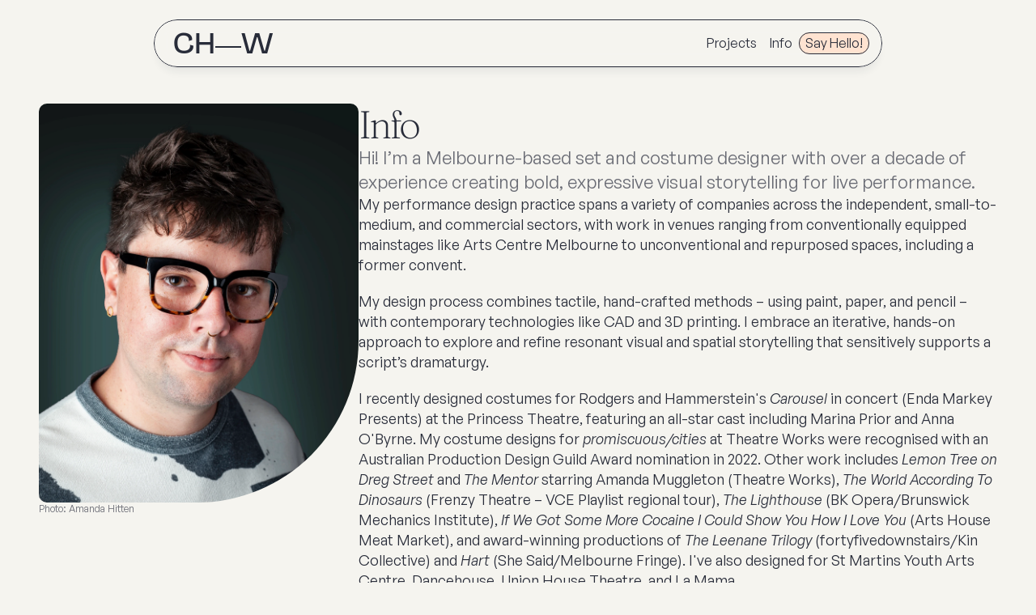

--- FILE ---
content_type: text/html
request_url: https://www.caseyharperwood.com/info
body_size: 29986
content:
<!doctype html>
<!-- ✨ Built with Framer • https://www.framer.com/ -->
<html lang="en-AU">
<head>
    <meta charset="utf-8">
    
    
    <script>try{if(localStorage.get("__framer_force_showing_editorbar_since")){const n=document.createElement("link");n.rel = "modulepreload";n.href="https://framer.com/edit/init.mjs";document.head.appendChild(n)}}catch(e){}</script>
    <!-- Start of headStart -->
    
    <!-- End of headStart -->
    <meta name="viewport" content="width=device-width">
    <meta name="generator" content="Framer ed41f9e">
    <title>Info | Casey Harper-Wood</title>
    <meta name="description" content="Casey Harper-Wood is a set and costume designer based in Melbourne, Australia, specialising in theatre and opera. Explore his portfolio of innovative designs for live performance.">
    <meta name="framer-search-index" content="https://framerusercontent.com/sites/4xioxdNYKBc02zKFBQtrqA/searchIndex-YNP1fdP5o5Nl.json">
    <meta name="framer-search-index-fallback" content="https://framerusercontent.com/sites/4xioxdNYKBc02zKFBQtrqA/searchIndex-InB0yNDGhXsZ.json">
    <link href="https://framerusercontent.com/images/ECDeMzJU1K21aV04K2IYET1jFw.png" rel="icon" media="(prefers-color-scheme: light)">
    <link href="https://framerusercontent.com/images/ECDeMzJU1K21aV04K2IYET1jFw.png" rel="icon" media="(prefers-color-scheme: dark)">
    <!-- Open Graph / Facebook -->
    <meta property="og:type" content="website">
    <meta property="og:title" content="Info | Casey Harper-Wood">
    <meta property="og:description" content="Casey Harper-Wood is a set and costume designer based in Melbourne, Australia, specialising in theatre and opera. Explore his portfolio of innovative designs for live performance.">
    <!-- Twitter -->
    <meta name="twitter:card" content="summary_large_image">
    <meta name="twitter:title" content="Info | Casey Harper-Wood">
    <meta name="twitter:description" content="Casey Harper-Wood is a set and costume designer based in Melbourne, Australia, specialising in theatre and opera. Explore his portfolio of innovative designs for live performance.">
    
    <!-- Global site tag (gtag.js) - Google Analytics -->
    <script async src="https://www.googletagmanager.com/gtag/js?id=G-8KW81YC3Q4"></script>
    <script>
      window.dataLayer = window.dataLayer || [];
      function gtag(){window.dataLayer.push(arguments);}
      gtag('js', new Date());
      gtag('config', 'G-8KW81YC3Q4');
    </script>
    
    <style data-framer-font-css>/* vietnamese */
@font-face {
  font-family: 'Fraunces';
  font-style: italic;
  font-weight: 300;
  font-display: swap;
  src: url(https://fonts.gstatic.com/s/fraunces/v38/6NUs8FyLNQOQZAnv9ZwNjucMHVn85Ni7emAe9lKqZTnbB-gzTK0K1ChJdt9vIVYX9G37lvd9mvIiQvTm.woff2) format('woff2');
  unicode-range: U+0102-0103, U+0110-0111, U+0128-0129, U+0168-0169, U+01A0-01A1, U+01AF-01B0, U+0300-0301, U+0303-0304, U+0308-0309, U+0323, U+0329, U+1EA0-1EF9, U+20AB;
}
/* latin-ext */
@font-face {
  font-family: 'Fraunces';
  font-style: italic;
  font-weight: 300;
  font-display: swap;
  src: url(https://fonts.gstatic.com/s/fraunces/v38/6NUs8FyLNQOQZAnv9ZwNjucMHVn85Ni7emAe9lKqZTnbB-gzTK0K1ChJdt9vIVYX9G37lvd9mvMiQvTm.woff2) format('woff2');
  unicode-range: U+0100-02BA, U+02BD-02C5, U+02C7-02CC, U+02CE-02D7, U+02DD-02FF, U+0304, U+0308, U+0329, U+1D00-1DBF, U+1E00-1E9F, U+1EF2-1EFF, U+2020, U+20A0-20AB, U+20AD-20C0, U+2113, U+2C60-2C7F, U+A720-A7FF;
}
/* latin */
@font-face {
  font-family: 'Fraunces';
  font-style: italic;
  font-weight: 300;
  font-display: swap;
  src: url(https://fonts.gstatic.com/s/fraunces/v38/6NUs8FyLNQOQZAnv9ZwNjucMHVn85Ni7emAe9lKqZTnbB-gzTK0K1ChJdt9vIVYX9G37lvd9mv0iQg.woff2) format('woff2');
  unicode-range: U+0000-00FF, U+0131, U+0152-0153, U+02BB-02BC, U+02C6, U+02DA, U+02DC, U+0304, U+0308, U+0329, U+2000-206F, U+20AC, U+2122, U+2191, U+2193, U+2212, U+2215, U+FEFF, U+FFFD;
}
/* vietnamese */
@font-face {
  font-family: 'Fraunces';
  font-style: italic;
  font-weight: 400;
  font-display: swap;
  src: url(https://fonts.gstatic.com/s/fraunces/v38/6NUs8FyLNQOQZAnv9ZwNjucMHVn85Ni7emAe9lKqZTnbB-gzTK0K1ChJdt9vIVYX9G37lvd9mvIiQvTm.woff2) format('woff2');
  unicode-range: U+0102-0103, U+0110-0111, U+0128-0129, U+0168-0169, U+01A0-01A1, U+01AF-01B0, U+0300-0301, U+0303-0304, U+0308-0309, U+0323, U+0329, U+1EA0-1EF9, U+20AB;
}
/* latin-ext */
@font-face {
  font-family: 'Fraunces';
  font-style: italic;
  font-weight: 400;
  font-display: swap;
  src: url(https://fonts.gstatic.com/s/fraunces/v38/6NUs8FyLNQOQZAnv9ZwNjucMHVn85Ni7emAe9lKqZTnbB-gzTK0K1ChJdt9vIVYX9G37lvd9mvMiQvTm.woff2) format('woff2');
  unicode-range: U+0100-02BA, U+02BD-02C5, U+02C7-02CC, U+02CE-02D7, U+02DD-02FF, U+0304, U+0308, U+0329, U+1D00-1DBF, U+1E00-1E9F, U+1EF2-1EFF, U+2020, U+20A0-20AB, U+20AD-20C0, U+2113, U+2C60-2C7F, U+A720-A7FF;
}
/* latin */
@font-face {
  font-family: 'Fraunces';
  font-style: italic;
  font-weight: 400;
  font-display: swap;
  src: url(https://fonts.gstatic.com/s/fraunces/v38/6NUs8FyLNQOQZAnv9ZwNjucMHVn85Ni7emAe9lKqZTnbB-gzTK0K1ChJdt9vIVYX9G37lvd9mv0iQg.woff2) format('woff2');
  unicode-range: U+0000-00FF, U+0131, U+0152-0153, U+02BB-02BC, U+02C6, U+02DA, U+02DC, U+0304, U+0308, U+0329, U+2000-206F, U+20AC, U+2122, U+2191, U+2193, U+2212, U+2215, U+FEFF, U+FFFD;
}
/* vietnamese */
@font-face {
  font-family: 'Fraunces';
  font-style: normal;
  font-weight: 300;
  font-display: swap;
  src: url(https://fonts.gstatic.com/s/fraunces/v38/6NUu8FyLNQOQZAnv9bYEvDiIdE9Ea92uemAk_WBq8U_9v0c2Wa0K7iN7hzFUPJH58nib14c0qv86Rg.woff2) format('woff2');
  unicode-range: U+0102-0103, U+0110-0111, U+0128-0129, U+0168-0169, U+01A0-01A1, U+01AF-01B0, U+0300-0301, U+0303-0304, U+0308-0309, U+0323, U+0329, U+1EA0-1EF9, U+20AB;
}
/* latin-ext */
@font-face {
  font-family: 'Fraunces';
  font-style: normal;
  font-weight: 300;
  font-display: swap;
  src: url(https://fonts.gstatic.com/s/fraunces/v38/6NUu8FyLNQOQZAnv9bYEvDiIdE9Ea92uemAk_WBq8U_9v0c2Wa0K7iN7hzFUPJH58nib14c1qv86Rg.woff2) format('woff2');
  unicode-range: U+0100-02BA, U+02BD-02C5, U+02C7-02CC, U+02CE-02D7, U+02DD-02FF, U+0304, U+0308, U+0329, U+1D00-1DBF, U+1E00-1E9F, U+1EF2-1EFF, U+2020, U+20A0-20AB, U+20AD-20C0, U+2113, U+2C60-2C7F, U+A720-A7FF;
}
/* latin */
@font-face {
  font-family: 'Fraunces';
  font-style: normal;
  font-weight: 300;
  font-display: swap;
  src: url(https://fonts.gstatic.com/s/fraunces/v38/6NUu8FyLNQOQZAnv9bYEvDiIdE9Ea92uemAk_WBq8U_9v0c2Wa0K7iN7hzFUPJH58nib14c7qv8.woff2) format('woff2');
  unicode-range: U+0000-00FF, U+0131, U+0152-0153, U+02BB-02BC, U+02C6, U+02DA, U+02DC, U+0304, U+0308, U+0329, U+2000-206F, U+20AC, U+2122, U+2191, U+2193, U+2212, U+2215, U+FEFF, U+FFFD;
}
/* vietnamese */
@font-face {
  font-family: 'Fraunces';
  font-style: normal;
  font-weight: 400;
  font-display: swap;
  src: url(https://fonts.gstatic.com/s/fraunces/v38/6NUu8FyLNQOQZAnv9bYEvDiIdE9Ea92uemAk_WBq8U_9v0c2Wa0K7iN7hzFUPJH58nib14c0qv86Rg.woff2) format('woff2');
  unicode-range: U+0102-0103, U+0110-0111, U+0128-0129, U+0168-0169, U+01A0-01A1, U+01AF-01B0, U+0300-0301, U+0303-0304, U+0308-0309, U+0323, U+0329, U+1EA0-1EF9, U+20AB;
}
/* latin-ext */
@font-face {
  font-family: 'Fraunces';
  font-style: normal;
  font-weight: 400;
  font-display: swap;
  src: url(https://fonts.gstatic.com/s/fraunces/v38/6NUu8FyLNQOQZAnv9bYEvDiIdE9Ea92uemAk_WBq8U_9v0c2Wa0K7iN7hzFUPJH58nib14c1qv86Rg.woff2) format('woff2');
  unicode-range: U+0100-02BA, U+02BD-02C5, U+02C7-02CC, U+02CE-02D7, U+02DD-02FF, U+0304, U+0308, U+0329, U+1D00-1DBF, U+1E00-1E9F, U+1EF2-1EFF, U+2020, U+20A0-20AB, U+20AD-20C0, U+2113, U+2C60-2C7F, U+A720-A7FF;
}
/* latin */
@font-face {
  font-family: 'Fraunces';
  font-style: normal;
  font-weight: 400;
  font-display: swap;
  src: url(https://fonts.gstatic.com/s/fraunces/v38/6NUu8FyLNQOQZAnv9bYEvDiIdE9Ea92uemAk_WBq8U_9v0c2Wa0K7iN7hzFUPJH58nib14c7qv8.woff2) format('woff2');
  unicode-range: U+0000-00FF, U+0131, U+0152-0153, U+02BB-02BC, U+02C6, U+02DA, U+02DC, U+0304, U+0308, U+0329, U+2000-206F, U+20AC, U+2122, U+2191, U+2193, U+2212, U+2215, U+FEFF, U+FFFD;
}
/* vietnamese */
@font-face {
  font-family: 'Fraunces';
  font-style: italic;
  font-weight: 200;
  src: url(https://fonts.gstatic.com/s/fraunces/v38/6NVf8FyLNQOQZAnv9ZwNjucMHVn85Ni7emAe9lKqZTnbB-gzTK0K1ChJdt9vIVYX9G37lvd9sPEKsxx664UJf1jLTc7erU92Ng.woff2) format('woff2');
  unicode-range: U+0102-0103, U+0110-0111, U+0128-0129, U+0168-0169, U+01A0-01A1, U+01AF-01B0, U+0300-0301, U+0303-0304, U+0308-0309, U+0323, U+0329, U+1EA0-1EF9, U+20AB;
}
/* latin-ext */
@font-face {
  font-family: 'Fraunces';
  font-style: italic;
  font-weight: 200;
  src: url(https://fonts.gstatic.com/s/fraunces/v38/6NVf8FyLNQOQZAnv9ZwNjucMHVn85Ni7emAe9lKqZTnbB-gzTK0K1ChJdt9vIVYX9G37lvd9sPEKsxx664UJf1jLTc7frU92Ng.woff2) format('woff2');
  unicode-range: U+0100-02BA, U+02BD-02C5, U+02C7-02CC, U+02CE-02D7, U+02DD-02FF, U+0304, U+0308, U+0329, U+1D00-1DBF, U+1E00-1E9F, U+1EF2-1EFF, U+2020, U+20A0-20AB, U+20AD-20C0, U+2113, U+2C60-2C7F, U+A720-A7FF;
}
/* latin */
@font-face {
  font-family: 'Fraunces';
  font-style: italic;
  font-weight: 200;
  src: url(https://fonts.gstatic.com/s/fraunces/v38/6NVf8FyLNQOQZAnv9ZwNjucMHVn85Ni7emAe9lKqZTnbB-gzTK0K1ChJdt9vIVYX9G37lvd9sPEKsxx664UJf1jLTc7RrU8.woff2) format('woff2');
  unicode-range: U+0000-00FF, U+0131, U+0152-0153, U+02BB-02BC, U+02C6, U+02DA, U+02DC, U+0304, U+0308, U+0329, U+2000-206F, U+20AC, U+2122, U+2191, U+2193, U+2212, U+2215, U+FEFF, U+FFFD;
}
/* vietnamese */
@font-face {
  font-family: 'Fraunces';
  font-style: normal;
  font-weight: 200;
  src: url(https://fonts.gstatic.com/s/fraunces/v38/6NUh8FyLNQOQZAnv9bYEvDiIdE9Ea92uemAk_WBq8U_9v0c2Wa0K7iN7hzFUPJH58nib1603gg7S2nfgRYIcNxuTBv7TtUs.woff2) format('woff2');
  unicode-range: U+0102-0103, U+0110-0111, U+0128-0129, U+0168-0169, U+01A0-01A1, U+01AF-01B0, U+0300-0301, U+0303-0304, U+0308-0309, U+0323, U+0329, U+1EA0-1EF9, U+20AB;
}
/* latin-ext */
@font-face {
  font-family: 'Fraunces';
  font-style: normal;
  font-weight: 200;
  src: url(https://fonts.gstatic.com/s/fraunces/v38/6NUh8FyLNQOQZAnv9bYEvDiIdE9Ea92uemAk_WBq8U_9v0c2Wa0K7iN7hzFUPJH58nib1603gg7S2nfgRYIcNxuTB_7TtUs.woff2) format('woff2');
  unicode-range: U+0100-02BA, U+02BD-02C5, U+02C7-02CC, U+02CE-02D7, U+02DD-02FF, U+0304, U+0308, U+0329, U+1D00-1DBF, U+1E00-1E9F, U+1EF2-1EFF, U+2020, U+20A0-20AB, U+20AD-20C0, U+2113, U+2C60-2C7F, U+A720-A7FF;
}
/* latin */
@font-face {
  font-family: 'Fraunces';
  font-style: normal;
  font-weight: 200;
  src: url(https://fonts.gstatic.com/s/fraunces/v38/6NUh8FyLNQOQZAnv9bYEvDiIdE9Ea92uemAk_WBq8U_9v0c2Wa0K7iN7hzFUPJH58nib1603gg7S2nfgRYIcNxuTCf7T.woff2) format('woff2');
  unicode-range: U+0000-00FF, U+0131, U+0152-0153, U+02BB-02BC, U+02C6, U+02DA, U+02DC, U+0304, U+0308, U+0329, U+2000-206F, U+20AC, U+2122, U+2191, U+2193, U+2212, U+2215, U+FEFF, U+FFFD;
}
/* fallback */
@font-face {
  font-family: 'Material Icons Round';
  font-style: normal;
  font-weight: 400;
  src: url(https://fonts.gstatic.com/s/materialiconsround/v109/LDItaoyNOAY6Uewc665JcIzCKsKc_M9flwmP.woff2) format('woff2');
}

.material-icons-round {
  font-family: 'Material Icons Round';
  font-weight: normal;
  font-style: normal;
  font-size: 24px;
  line-height: 1;
  letter-spacing: normal;
  text-transform: none;
  display: inline-block;
  white-space: nowrap;
  word-wrap: normal;
  direction: ltr;
  -webkit-font-feature-settings: 'liga';
  -webkit-font-smoothing: antialiased;
}

@font-face { font-family: "General Sans Regular"; src: url("https://framerusercontent.com/assets/LXV48SlEigEgyGcgs3pdA2gkBA.woff2"); font-display: swap }
@font-face { font-family: "NaN Jaune TRIAL Midi Regular"; src: url("https://framerusercontent.com/assets/QegzOltJzJZS5c9tOMMLJtqotgc.woff2"); font-display: swap }
@font-face { font-family: "false Light"; src: url("https://framerusercontent.com/assets/QdHcYvIrDqj0tyE0Y8JcKgPe5RU.woff2"); font-display: swap }
@font-face { font-family: "General Sans Medium"; src: url("https://framerusercontent.com/assets/q31COnV3Wi1poBRxwiJNXeas.woff2"); font-display: swap }
@font-face { font-family: "Inter"; src: url("https://framerusercontent.com/assets/5vvr9Vy74if2I6bQbJvbw7SY1pQ.woff2"); font-display: swap; font-style: normal; font-weight: 400; unicode-range: U+0460-052F, U+1C80-1C88, U+20B4, U+2DE0-2DFF, U+A640-A69F, U+FE2E-FE2F }
@font-face { font-family: "Inter"; src: url("https://framerusercontent.com/assets/EOr0mi4hNtlgWNn9if640EZzXCo.woff2"); font-display: swap; font-style: normal; font-weight: 400; unicode-range: U+0301, U+0400-045F, U+0490-0491, U+04B0-04B1, U+2116 }
@font-face { font-family: "Inter"; src: url("https://framerusercontent.com/assets/Y9k9QrlZAqio88Klkmbd8VoMQc.woff2"); font-display: swap; font-style: normal; font-weight: 400; unicode-range: U+1F00-1FFF }
@font-face { font-family: "Inter"; src: url("https://framerusercontent.com/assets/OYrD2tBIBPvoJXiIHnLoOXnY9M.woff2"); font-display: swap; font-style: normal; font-weight: 400; unicode-range: U+0370-03FF }
@font-face { font-family: "Inter"; src: url("https://framerusercontent.com/assets/JeYwfuaPfZHQhEG8U5gtPDZ7WQ.woff2"); font-display: swap; font-style: normal; font-weight: 400; unicode-range: U+0100-024F, U+0259, U+1E00-1EFF, U+2020, U+20A0-20AB, U+20AD-20CF, U+2113, U+2C60-2C7F, U+A720-A7FF }
@font-face { font-family: "Inter"; src: url("https://framerusercontent.com/assets/GrgcKwrN6d3Uz8EwcLHZxwEfC4.woff2"); font-display: swap; font-style: normal; font-weight: 400; unicode-range: U+0000-00FF, U+0131, U+0152-0153, U+02BB-02BC, U+02C6, U+02DA, U+02DC, U+2000-206F, U+2070, U+2074-207E, U+2080-208E, U+20AC, U+2122, U+2191, U+2193, U+2212, U+2215, U+FEFF, U+FFFD }
@font-face { font-family: "Inter"; src: url("https://framerusercontent.com/assets/b6Y37FthZeALduNqHicBT6FutY.woff2"); font-display: swap; font-style: normal; font-weight: 400; unicode-range: U+0102-0103, U+0110-0111, U+0128-0129, U+0168-0169, U+01A0-01A1, U+01AF-01B0, U+1EA0-1EF9, U+20AB }
@font-face { font-family: "Inter"; src: url("https://framerusercontent.com/assets/vQyevYAyHtARFwPqUzQGpnDs.woff2"); font-display: swap; font-style: normal; font-weight: 400; unicode-range: U+0000-00FF, U+0131, U+0152-0153, U+02BB-02BC, U+02C6, U+02DA, U+02DC, U+2000-206F, U+2074, U+20AC, U+2122, U+2191, U+2193, U+2212, U+2215, U+FEFF, U+FFFD }
@font-face { font-family: "Inter"; src: url("https://framerusercontent.com/assets/NXxvFRoY5LDh3yCm7MEP2jqYk.woff2"); font-style: normal; font-weight: 100; unicode-range: U+0460-052F, U+1C80-1C88, U+20B4, U+2DE0-2DFF, U+A640-A69F, U+FE2E-FE2F }
@font-face { font-family: "Inter"; src: url("https://framerusercontent.com/assets/5CcgcVyoWSqO1THBiISd6oCog.woff2"); font-style: normal; font-weight: 100; unicode-range: U+0301, U+0400-045F, U+0490-0491, U+04B0-04B1, U+2116 }
@font-face { font-family: "Inter"; src: url("https://framerusercontent.com/assets/MF544SVCvk3yNpLIz3pwDXFZPKM.woff2"); font-style: normal; font-weight: 100; unicode-range: U+1F00-1FFF }
@font-face { font-family: "Inter"; src: url("https://framerusercontent.com/assets/TNtxudDBkAm2RXdtU3rvTBwoM.woff2"); font-style: normal; font-weight: 100; unicode-range: U+0370-03FF }
@font-face { font-family: "Inter"; src: url("https://framerusercontent.com/assets/fIabp4VN5z7iJ3lNOz9qfNeQHc.woff2"); font-style: normal; font-weight: 100; unicode-range: U+0100-024F, U+0259, U+1E00-1EFF, U+2020, U+20A0-20AB, U+20AD-20CF, U+2113, U+2C60-2C7F, U+A720-A7FF }
@font-face { font-family: "Inter"; src: url("https://framerusercontent.com/assets/8kSLqTnVCEtjx0nu8PxTD4Nh5UU.woff2"); font-style: normal; font-weight: 100; unicode-range: U+0000-00FF, U+0131, U+0152-0153, U+02BB-02BC, U+02C6, U+02DA, U+02DC, U+2000-206F, U+2070, U+2074-207E, U+2080-208E, U+20AC, U+2122, U+2191, U+2193, U+2212, U+2215, U+FEFF, U+FFFD }
@font-face { font-family: "Inter"; src: url("https://framerusercontent.com/assets/9iRSYClnXA0RMygyIn6yjjWXJw.woff2"); font-style: normal; font-weight: 100; unicode-range: U+0102-0103, U+0110-0111, U+0128-0129, U+0168-0169, U+01A0-01A1, U+01AF-01B0, U+1EA0-1EF9, U+20AB }
@font-face { font-family: "Inter"; src: url("https://framerusercontent.com/assets/MVhJhYeDWxeyqT939zMNyw9p8.woff2"); font-style: normal; font-weight: 200; unicode-range: U+0460-052F, U+1C80-1C88, U+20B4, U+2DE0-2DFF, U+A640-A69F, U+FE2E-FE2F }
@font-face { font-family: "Inter"; src: url("https://framerusercontent.com/assets/WXQXYfAQJIi2pCJACAfWWXfIDqI.woff2"); font-style: normal; font-weight: 200; unicode-range: U+0301, U+0400-045F, U+0490-0491, U+04B0-04B1, U+2116 }
@font-face { font-family: "Inter"; src: url("https://framerusercontent.com/assets/RJeJJARdrtNUtic58kOz7hIgBuE.woff2"); font-style: normal; font-weight: 200; unicode-range: U+1F00-1FFF }
@font-face { font-family: "Inter"; src: url("https://framerusercontent.com/assets/4hBRAuM02i3fsxYDzyNvt5Az2so.woff2"); font-style: normal; font-weight: 200; unicode-range: U+0370-03FF }
@font-face { font-family: "Inter"; src: url("https://framerusercontent.com/assets/fz1JbBffNGgK7BNUI1mmbFBlgA8.woff2"); font-style: normal; font-weight: 200; unicode-range: U+0100-024F, U+0259, U+1E00-1EFF, U+2020, U+20A0-20AB, U+20AD-20CF, U+2113, U+2C60-2C7F, U+A720-A7FF }
@font-face { font-family: "Inter"; src: url("https://framerusercontent.com/assets/Z4sGWU2OKBoXPWulb5P25vULA.woff2"); font-style: normal; font-weight: 200; unicode-range: U+0000-00FF, U+0131, U+0152-0153, U+02BB-02BC, U+02C6, U+02DA, U+02DC, U+2000-206F, U+2070, U+2074-207E, U+2080-208E, U+20AC, U+2122, U+2191, U+2193, U+2212, U+2215, U+FEFF, U+FFFD }
@font-face { font-family: "Inter"; src: url("https://framerusercontent.com/assets/eIZyQwIlHYR0mnMSneEDMtqBPgw.woff2"); font-style: normal; font-weight: 200; unicode-range: U+0102-0103, U+0110-0111, U+0128-0129, U+0168-0169, U+01A0-01A1, U+01AF-01B0, U+1EA0-1EF9, U+20AB }
@font-face { font-family: "Inter"; src: url("https://framerusercontent.com/assets/BkDpl4ghaqvMi1btKFyG2tdbec.woff2"); font-display: swap; font-style: normal; font-weight: 300; unicode-range: U+0460-052F, U+1C80-1C88, U+20B4, U+2DE0-2DFF, U+A640-A69F, U+FE2E-FE2F }
@font-face { font-family: "Inter"; src: url("https://framerusercontent.com/assets/zAMK70AQRFSShJgUiaR5IiIhgzk.woff2"); font-display: swap; font-style: normal; font-weight: 300; unicode-range: U+0301, U+0400-045F, U+0490-0491, U+04B0-04B1, U+2116 }
@font-face { font-family: "Inter"; src: url("https://framerusercontent.com/assets/IETjvc5qzUaRoaruDpPSwCUM8.woff2"); font-display: swap; font-style: normal; font-weight: 300; unicode-range: U+1F00-1FFF }
@font-face { font-family: "Inter"; src: url("https://framerusercontent.com/assets/oLCoaT3ioA0fHdJnWR9W6k7NY.woff2"); font-display: swap; font-style: normal; font-weight: 300; unicode-range: U+0370-03FF }
@font-face { font-family: "Inter"; src: url("https://framerusercontent.com/assets/Sj0PCHQSBjFmEp6NBWg6FNaKc.woff2"); font-display: swap; font-style: normal; font-weight: 300; unicode-range: U+0100-024F, U+0259, U+1E00-1EFF, U+2020, U+20A0-20AB, U+20AD-20CF, U+2113, U+2C60-2C7F, U+A720-A7FF }
@font-face { font-family: "Inter"; src: url("https://framerusercontent.com/assets/aqiiD4LUKkKzXdjGL5UzHq8bo5w.woff2"); font-display: swap; font-style: normal; font-weight: 300; unicode-range: U+0000-00FF, U+0131, U+0152-0153, U+02BB-02BC, U+02C6, U+02DA, U+02DC, U+2000-206F, U+2070, U+2074-207E, U+2080-208E, U+20AC, U+2122, U+2191, U+2193, U+2212, U+2215, U+FEFF, U+FFFD }
@font-face { font-family: "Inter"; src: url("https://framerusercontent.com/assets/H4TfENUY1rh8R9UaSD6vngjJP3M.woff2"); font-display: swap; font-style: normal; font-weight: 300; unicode-range: U+0102-0103, U+0110-0111, U+0128-0129, U+0168-0169, U+01A0-01A1, U+01AF-01B0, U+1EA0-1EF9, U+20AB }
@font-face { font-family: "Inter"; src: url("https://framerusercontent.com/assets/5A3Ce6C9YYmCjpQx9M4inSaKU.woff2"); font-display: swap; font-style: normal; font-weight: 500; unicode-range: U+0460-052F, U+1C80-1C88, U+20B4, U+2DE0-2DFF, U+A640-A69F, U+FE2E-FE2F }
@font-face { font-family: "Inter"; src: url("https://framerusercontent.com/assets/Qx95Xyt0Ka3SGhinnbXIGpEIyP4.woff2"); font-display: swap; font-style: normal; font-weight: 500; unicode-range: U+0301, U+0400-045F, U+0490-0491, U+04B0-04B1, U+2116 }
@font-face { font-family: "Inter"; src: url("https://framerusercontent.com/assets/6mJuEAguuIuMog10gGvH5d3cl8.woff2"); font-display: swap; font-style: normal; font-weight: 500; unicode-range: U+1F00-1FFF }
@font-face { font-family: "Inter"; src: url("https://framerusercontent.com/assets/xYYWaj7wCU5zSQH0eXvSaS19wo.woff2"); font-display: swap; font-style: normal; font-weight: 500; unicode-range: U+0370-03FF }
@font-face { font-family: "Inter"; src: url("https://framerusercontent.com/assets/otTaNuNpVK4RbdlT7zDDdKvQBA.woff2"); font-display: swap; font-style: normal; font-weight: 500; unicode-range: U+0100-024F, U+0259, U+1E00-1EFF, U+2020, U+20A0-20AB, U+20AD-20CF, U+2113, U+2C60-2C7F, U+A720-A7FF }
@font-face { font-family: "Inter"; src: url("https://framerusercontent.com/assets/UjlFhCnUjxhNfep4oYBPqnEssyo.woff2"); font-display: swap; font-style: normal; font-weight: 500; unicode-range: U+0000-00FF, U+0131, U+0152-0153, U+02BB-02BC, U+02C6, U+02DA, U+02DC, U+2000-206F, U+2070, U+2074-207E, U+2080-208E, U+20AC, U+2122, U+2191, U+2193, U+2212, U+2215, U+FEFF, U+FFFD }
@font-face { font-family: "Inter"; src: url("https://framerusercontent.com/assets/DolVirEGb34pEXEp8t8FQBSK4.woff2"); font-display: swap; font-style: normal; font-weight: 500; unicode-range: U+0102-0103, U+0110-0111, U+0128-0129, U+0168-0169, U+01A0-01A1, U+01AF-01B0, U+1EA0-1EF9, U+20AB }
@font-face { font-family: "Inter"; src: url("https://framerusercontent.com/assets/hyOgCu0Xnghbimh0pE8QTvtt2AU.woff2"); font-display: swap; font-style: normal; font-weight: 600; unicode-range: U+0460-052F, U+1C80-1C88, U+20B4, U+2DE0-2DFF, U+A640-A69F, U+FE2E-FE2F }
@font-face { font-family: "Inter"; src: url("https://framerusercontent.com/assets/NeGmSOXrPBfEFIy5YZeHq17LEDA.woff2"); font-display: swap; font-style: normal; font-weight: 600; unicode-range: U+0301, U+0400-045F, U+0490-0491, U+04B0-04B1, U+2116 }
@font-face { font-family: "Inter"; src: url("https://framerusercontent.com/assets/oYaAX5himiTPYuN8vLWnqBbfD2s.woff2"); font-display: swap; font-style: normal; font-weight: 600; unicode-range: U+1F00-1FFF }
@font-face { font-family: "Inter"; src: url("https://framerusercontent.com/assets/lEJLP4R0yuCaMCjSXYHtJw72M.woff2"); font-display: swap; font-style: normal; font-weight: 600; unicode-range: U+0370-03FF }
@font-face { font-family: "Inter"; src: url("https://framerusercontent.com/assets/cRJyLNuTJR5jbyKzGi33wU9cqIQ.woff2"); font-display: swap; font-style: normal; font-weight: 600; unicode-range: U+0100-024F, U+0259, U+1E00-1EFF, U+2020, U+20A0-20AB, U+20AD-20CF, U+2113, U+2C60-2C7F, U+A720-A7FF }
@font-face { font-family: "Inter"; src: url("https://framerusercontent.com/assets/yDtI2UI8XcEg1W2je9XPN3Noo.woff2"); font-display: swap; font-style: normal; font-weight: 600; unicode-range: U+0000-00FF, U+0131, U+0152-0153, U+02BB-02BC, U+02C6, U+02DA, U+02DC, U+2000-206F, U+2070, U+2074-207E, U+2080-208E, U+20AC, U+2122, U+2191, U+2193, U+2212, U+2215, U+FEFF, U+FFFD }
@font-face { font-family: "Inter"; src: url("https://framerusercontent.com/assets/A0Wcc7NgXMjUuFdquHDrIZpzZw0.woff2"); font-display: swap; font-style: normal; font-weight: 600; unicode-range: U+0102-0103, U+0110-0111, U+0128-0129, U+0168-0169, U+01A0-01A1, U+01AF-01B0, U+1EA0-1EF9, U+20AB }
@font-face { font-family: "Inter"; src: url("https://framerusercontent.com/assets/DpPBYI0sL4fYLgAkX8KXOPVt7c.woff2"); font-display: swap; font-style: normal; font-weight: 700; unicode-range: U+0460-052F, U+1C80-1C88, U+20B4, U+2DE0-2DFF, U+A640-A69F, U+FE2E-FE2F }
@font-face { font-family: "Inter"; src: url("https://framerusercontent.com/assets/4RAEQdEOrcnDkhHiiCbJOw92Lk.woff2"); font-display: swap; font-style: normal; font-weight: 700; unicode-range: U+0301, U+0400-045F, U+0490-0491, U+04B0-04B1, U+2116 }
@font-face { font-family: "Inter"; src: url("https://framerusercontent.com/assets/1K3W8DizY3v4emK8Mb08YHxTbs.woff2"); font-display: swap; font-style: normal; font-weight: 700; unicode-range: U+1F00-1FFF }
@font-face { font-family: "Inter"; src: url("https://framerusercontent.com/assets/tUSCtfYVM1I1IchuyCwz9gDdQ.woff2"); font-display: swap; font-style: normal; font-weight: 700; unicode-range: U+0370-03FF }
@font-face { font-family: "Inter"; src: url("https://framerusercontent.com/assets/VgYFWiwsAC5OYxAycRXXvhze58.woff2"); font-display: swap; font-style: normal; font-weight: 700; unicode-range: U+0100-024F, U+0259, U+1E00-1EFF, U+2020, U+20A0-20AB, U+20AD-20CF, U+2113, U+2C60-2C7F, U+A720-A7FF }
@font-face { font-family: "Inter"; src: url("https://framerusercontent.com/assets/syRNPWzAMIrcJ3wIlPIP43KjQs.woff2"); font-display: swap; font-style: normal; font-weight: 700; unicode-range: U+0000-00FF, U+0131, U+0152-0153, U+02BB-02BC, U+02C6, U+02DA, U+02DC, U+2000-206F, U+2070, U+2074-207E, U+2080-208E, U+20AC, U+2122, U+2191, U+2193, U+2212, U+2215, U+FEFF, U+FFFD }
@font-face { font-family: "Inter"; src: url("https://framerusercontent.com/assets/GIryZETIX4IFypco5pYZONKhJIo.woff2"); font-display: swap; font-style: normal; font-weight: 700; unicode-range: U+0102-0103, U+0110-0111, U+0128-0129, U+0168-0169, U+01A0-01A1, U+01AF-01B0, U+1EA0-1EF9, U+20AB }
@font-face { font-family: "Inter"; src: url("https://framerusercontent.com/assets/PONfPc6h4EPYwJliXQBmjVx7QxI.woff2"); font-display: swap; font-style: normal; font-weight: 800; unicode-range: U+0460-052F, U+1C80-1C88, U+20B4, U+2DE0-2DFF, U+A640-A69F, U+FE2E-FE2F }
@font-face { font-family: "Inter"; src: url("https://framerusercontent.com/assets/zsnJN7Z1wdzUvepJniD3rbvJIyU.woff2"); font-display: swap; font-style: normal; font-weight: 800; unicode-range: U+0301, U+0400-045F, U+0490-0491, U+04B0-04B1, U+2116 }
@font-face { font-family: "Inter"; src: url("https://framerusercontent.com/assets/UrzZBOy7RyJEWAZGduzOeHiHuY.woff2"); font-display: swap; font-style: normal; font-weight: 800; unicode-range: U+1F00-1FFF }
@font-face { font-family: "Inter"; src: url("https://framerusercontent.com/assets/996sR9SfSDuYELz8oHhDOcErkY.woff2"); font-display: swap; font-style: normal; font-weight: 800; unicode-range: U+0370-03FF }
@font-face { font-family: "Inter"; src: url("https://framerusercontent.com/assets/ftN1HpyPVJEoEb4q36SOrNdLXU.woff2"); font-display: swap; font-style: normal; font-weight: 800; unicode-range: U+0100-024F, U+0259, U+1E00-1EFF, U+2020, U+20A0-20AB, U+20AD-20CF, U+2113, U+2C60-2C7F, U+A720-A7FF }
@font-face { font-family: "Inter"; src: url("https://framerusercontent.com/assets/Mput0MSwESKlJ6TMz9MPDXhgrk.woff2"); font-display: swap; font-style: normal; font-weight: 800; unicode-range: U+0000-00FF, U+0131, U+0152-0153, U+02BB-02BC, U+02C6, U+02DA, U+02DC, U+2000-206F, U+2070, U+2074-207E, U+2080-208E, U+20AC, U+2122, U+2191, U+2193, U+2212, U+2215, U+FEFF, U+FFFD }
@font-face { font-family: "Inter"; src: url("https://framerusercontent.com/assets/JAur4lGGSGRGyrFi59JSIKqVgU.woff2"); font-display: swap; font-style: normal; font-weight: 800; unicode-range: U+0102-0103, U+0110-0111, U+0128-0129, U+0168-0169, U+01A0-01A1, U+01AF-01B0, U+1EA0-1EF9, U+20AB }
@font-face { font-family: "Inter"; src: url("https://framerusercontent.com/assets/mkY5Sgyq51ik0AMrSBwhm9DJg.woff2"); font-style: normal; font-weight: 900; unicode-range: U+0460-052F, U+1C80-1C88, U+20B4, U+2DE0-2DFF, U+A640-A69F, U+FE2E-FE2F }
@font-face { font-family: "Inter"; src: url("https://framerusercontent.com/assets/X5hj6qzcHUYv7h1390c8Rhm6550.woff2"); font-style: normal; font-weight: 900; unicode-range: U+0301, U+0400-045F, U+0490-0491, U+04B0-04B1, U+2116 }
@font-face { font-family: "Inter"; src: url("https://framerusercontent.com/assets/gQhNpS3tN86g8RcVKYUUaKt2oMQ.woff2"); font-style: normal; font-weight: 900; unicode-range: U+1F00-1FFF }
@font-face { font-family: "Inter"; src: url("https://framerusercontent.com/assets/cugnVhSraaRyANCaUtI5FV17wk.woff2"); font-style: normal; font-weight: 900; unicode-range: U+0370-03FF }
@font-face { font-family: "Inter"; src: url("https://framerusercontent.com/assets/5HcVoGak8k5agFJSaKa4floXVu0.woff2"); font-style: normal; font-weight: 900; unicode-range: U+0100-024F, U+0259, U+1E00-1EFF, U+2020, U+20A0-20AB, U+20AD-20CF, U+2113, U+2C60-2C7F, U+A720-A7FF }
@font-face { font-family: "Inter"; src: url("https://framerusercontent.com/assets/rZ5DdENNqIdFTIyQQiP5isO7M.woff2"); font-style: normal; font-weight: 900; unicode-range: U+0000-00FF, U+0131, U+0152-0153, U+02BB-02BC, U+02C6, U+02DA, U+02DC, U+2000-206F, U+2070, U+2074-207E, U+2080-208E, U+20AC, U+2122, U+2191, U+2193, U+2212, U+2215, U+FEFF, U+FFFD }
@font-face { font-family: "Inter"; src: url("https://framerusercontent.com/assets/P2Bw01CtL0b9wqygO0sSVogWbo.woff2"); font-style: normal; font-weight: 900; unicode-range: U+0102-0103, U+0110-0111, U+0128-0129, U+0168-0169, U+01A0-01A1, U+01AF-01B0, U+1EA0-1EF9, U+20AB }
@font-face { font-family: "Inter"; src: url("https://framerusercontent.com/assets/YJsHMqeEm0oDHuxRTVCwg5eZuo.woff2"); font-style: italic; font-weight: 100; unicode-range: U+0460-052F, U+1C80-1C88, U+20B4, U+2DE0-2DFF, U+A640-A69F, U+FE2E-FE2F }
@font-face { font-family: "Inter"; src: url("https://framerusercontent.com/assets/oJJMyJlDykMObEyb5VexHSxd24.woff2"); font-style: italic; font-weight: 100; unicode-range: U+0301, U+0400-045F, U+0490-0491, U+04B0-04B1, U+2116 }
@font-face { font-family: "Inter"; src: url("https://framerusercontent.com/assets/IpeaX0WzLaonj68howNZg4SJJaY.woff2"); font-style: italic; font-weight: 100; unicode-range: U+1F00-1FFF }
@font-face { font-family: "Inter"; src: url("https://framerusercontent.com/assets/KCj1bV3vDXY5OLHttTeRYcu9J8.woff2"); font-style: italic; font-weight: 100; unicode-range: U+0370-03FF }
@font-face { font-family: "Inter"; src: url("https://framerusercontent.com/assets/biaVHhOprxbHaR3dIP7Z8cYurHg.woff2"); font-style: italic; font-weight: 100; unicode-range: U+0100-024F, U+0259, U+1E00-1EFF, U+2020, U+20A0-20AB, U+20AD-20CF, U+2113, U+2C60-2C7F, U+A720-A7FF }
@font-face { font-family: "Inter"; src: url("https://framerusercontent.com/assets/3on0VNjjmogkq1f9ziKFcrY72MI.woff2"); font-style: italic; font-weight: 100; unicode-range: U+0000-00FF, U+0131, U+0152-0153, U+02BB-02BC, U+02C6, U+02DA, U+02DC, U+2000-206F, U+2070, U+2074-207E, U+2080-208E, U+20AC, U+2122, U+2191, U+2193, U+2212, U+2215, U+FEFF, U+FFFD }
@font-face { font-family: "Inter"; src: url("https://framerusercontent.com/assets/gNa011yWpVpNFgUhhSlDX8nUiPQ.woff2"); font-style: italic; font-weight: 100; unicode-range: U+0102-0103, U+0110-0111, U+0128-0129, U+0168-0169, U+01A0-01A1, U+01AF-01B0, U+1EA0-1EF9, U+20AB }
@font-face { font-family: "Inter"; src: url("https://framerusercontent.com/assets/vpq17U0WM26sBGHgq9jnrUmUf8.woff2"); font-style: italic; font-weight: 200; unicode-range: U+0460-052F, U+1C80-1C88, U+20B4, U+2DE0-2DFF, U+A640-A69F, U+FE2E-FE2F }
@font-face { font-family: "Inter"; src: url("https://framerusercontent.com/assets/bNYh7lNMEpOegeRYAtyGel1WqBE.woff2"); font-style: italic; font-weight: 200; unicode-range: U+0301, U+0400-045F, U+0490-0491, U+04B0-04B1, U+2116 }
@font-face { font-family: "Inter"; src: url("https://framerusercontent.com/assets/FBzcXZYmdulcZC0z278U6o0cw.woff2"); font-style: italic; font-weight: 200; unicode-range: U+1F00-1FFF }
@font-face { font-family: "Inter"; src: url("https://framerusercontent.com/assets/ua60IRqWK94xCrq0SC639Hbsdjg.woff2"); font-style: italic; font-weight: 200; unicode-range: U+0370-03FF }
@font-face { font-family: "Inter"; src: url("https://framerusercontent.com/assets/Pd8gNPn2dSCh4FyjWFw9PJysoQ.woff2"); font-style: italic; font-weight: 200; unicode-range: U+0100-024F, U+0259, U+1E00-1EFF, U+2020, U+20A0-20AB, U+20AD-20CF, U+2113, U+2C60-2C7F, U+A720-A7FF }
@font-face { font-family: "Inter"; src: url("https://framerusercontent.com/assets/6OdIurwS6YHsVW2i5fR5CKn0gg.woff2"); font-style: italic; font-weight: 200; unicode-range: U+0000-00FF, U+0131, U+0152-0153, U+02BB-02BC, U+02C6, U+02DA, U+02DC, U+2000-206F, U+2070, U+2074-207E, U+2080-208E, U+20AC, U+2122, U+2191, U+2193, U+2212, U+2215, U+FEFF, U+FFFD }
@font-face { font-family: "Inter"; src: url("https://framerusercontent.com/assets/DtVQjTG8OGGKnwKYrMHRZVCyo.woff2"); font-style: italic; font-weight: 200; unicode-range: U+0102-0103, U+0110-0111, U+0128-0129, U+0168-0169, U+01A0-01A1, U+01AF-01B0, U+1EA0-1EF9, U+20AB }
@font-face { font-family: "Inter"; src: url("https://framerusercontent.com/assets/YYB6GZmCWnZq3RWZOghuZIOxQY.woff2"); font-display: swap; font-style: italic; font-weight: 300; unicode-range: U+0460-052F, U+1C80-1C88, U+20B4, U+2DE0-2DFF, U+A640-A69F, U+FE2E-FE2F }
@font-face { font-family: "Inter"; src: url("https://framerusercontent.com/assets/miJTzODdiyIr3tRo9KEoqXXk2PM.woff2"); font-display: swap; font-style: italic; font-weight: 300; unicode-range: U+0301, U+0400-045F, U+0490-0491, U+04B0-04B1, U+2116 }
@font-face { font-family: "Inter"; src: url("https://framerusercontent.com/assets/6ZMhcggRFfEfbf7lncCpaUbA.woff2"); font-display: swap; font-style: italic; font-weight: 300; unicode-range: U+1F00-1FFF }
@font-face { font-family: "Inter"; src: url("https://framerusercontent.com/assets/8sCN6PGUr4I8q5hC5twAXfcwqV0.woff2"); font-display: swap; font-style: italic; font-weight: 300; unicode-range: U+0370-03FF }
@font-face { font-family: "Inter"; src: url("https://framerusercontent.com/assets/aUYDUTztS7anQw5JuwCncXeLOBY.woff2"); font-display: swap; font-style: italic; font-weight: 300; unicode-range: U+0100-024F, U+0259, U+1E00-1EFF, U+2020, U+20A0-20AB, U+20AD-20CF, U+2113, U+2C60-2C7F, U+A720-A7FF }
@font-face { font-family: "Inter"; src: url("https://framerusercontent.com/assets/8mwKwShtYEXIZ5diRBT74yn9jdQ.woff2"); font-display: swap; font-style: italic; font-weight: 300; unicode-range: U+0000-00FF, U+0131, U+0152-0153, U+02BB-02BC, U+02C6, U+02DA, U+02DC, U+2000-206F, U+2070, U+2074-207E, U+2080-208E, U+20AC, U+2122, U+2191, U+2193, U+2212, U+2215, U+FEFF, U+FFFD }
@font-face { font-family: "Inter"; src: url("https://framerusercontent.com/assets/yDiPvYxioBHsicnYxpPW35WQmx8.woff2"); font-display: swap; font-style: italic; font-weight: 300; unicode-range: U+0102-0103, U+0110-0111, U+0128-0129, U+0168-0169, U+01A0-01A1, U+01AF-01B0, U+1EA0-1EF9, U+20AB }
@font-face { font-family: "Inter"; src: url("https://framerusercontent.com/assets/CfMzU8w2e7tHgF4T4rATMPuWosA.woff2"); font-display: swap; font-style: italic; font-weight: 400; unicode-range: U+0460-052F, U+1C80-1C88, U+20B4, U+2DE0-2DFF, U+A640-A69F, U+FE2E-FE2F }
@font-face { font-family: "Inter"; src: url("https://framerusercontent.com/assets/867QObYax8ANsfX4TGEVU9YiCM.woff2"); font-display: swap; font-style: italic; font-weight: 400; unicode-range: U+0301, U+0400-045F, U+0490-0491, U+04B0-04B1, U+2116 }
@font-face { font-family: "Inter"; src: url("https://framerusercontent.com/assets/Oyn2ZbENFdnW7mt2Lzjk1h9Zb9k.woff2"); font-display: swap; font-style: italic; font-weight: 400; unicode-range: U+1F00-1FFF }
@font-face { font-family: "Inter"; src: url("https://framerusercontent.com/assets/cdAe8hgZ1cMyLu9g005pAW3xMo.woff2"); font-display: swap; font-style: italic; font-weight: 400; unicode-range: U+0370-03FF }
@font-face { font-family: "Inter"; src: url("https://framerusercontent.com/assets/DOfvtmE1UplCq161m6Hj8CSQYg.woff2"); font-display: swap; font-style: italic; font-weight: 400; unicode-range: U+0100-024F, U+0259, U+1E00-1EFF, U+2020, U+20A0-20AB, U+20AD-20CF, U+2113, U+2C60-2C7F, U+A720-A7FF }
@font-face { font-family: "Inter"; src: url("https://framerusercontent.com/assets/pKRFNWFoZl77qYCAIp84lN1h944.woff2"); font-display: swap; font-style: italic; font-weight: 400; unicode-range: U+0000-00FF, U+0131, U+0152-0153, U+02BB-02BC, U+02C6, U+02DA, U+02DC, U+2000-206F, U+2070, U+2074-207E, U+2080-208E, U+20AC, U+2122, U+2191, U+2193, U+2212, U+2215, U+FEFF, U+FFFD }
@font-face { font-family: "Inter"; src: url("https://framerusercontent.com/assets/tKtBcDnBMevsEEJKdNGhhkLzYo.woff2"); font-display: swap; font-style: italic; font-weight: 400; unicode-range: U+0102-0103, U+0110-0111, U+0128-0129, U+0168-0169, U+01A0-01A1, U+01AF-01B0, U+1EA0-1EF9, U+20AB }
@font-face { font-family: "Inter"; src: url("https://framerusercontent.com/assets/khkJkwSL66WFg8SX6Wa726c.woff2"); font-display: swap; font-style: italic; font-weight: 500; unicode-range: U+0460-052F, U+1C80-1C88, U+20B4, U+2DE0-2DFF, U+A640-A69F, U+FE2E-FE2F }
@font-face { font-family: "Inter"; src: url("https://framerusercontent.com/assets/0E7IMbDzcGABpBwwqNEt60wU0w.woff2"); font-display: swap; font-style: italic; font-weight: 500; unicode-range: U+0301, U+0400-045F, U+0490-0491, U+04B0-04B1, U+2116 }
@font-face { font-family: "Inter"; src: url("https://framerusercontent.com/assets/NTJ0nQgIF0gcDelS14zQ9NR9Q.woff2"); font-display: swap; font-style: italic; font-weight: 500; unicode-range: U+1F00-1FFF }
@font-face { font-family: "Inter"; src: url("https://framerusercontent.com/assets/QrcNhgEPfRl0LS8qz5Ln8olanl8.woff2"); font-display: swap; font-style: italic; font-weight: 500; unicode-range: U+0370-03FF }
@font-face { font-family: "Inter"; src: url("https://framerusercontent.com/assets/JEXmejW8mXOYMtt0hyRg811kHac.woff2"); font-display: swap; font-style: italic; font-weight: 500; unicode-range: U+0100-024F, U+0259, U+1E00-1EFF, U+2020, U+20A0-20AB, U+20AD-20CF, U+2113, U+2C60-2C7F, U+A720-A7FF }
@font-face { font-family: "Inter"; src: url("https://framerusercontent.com/assets/Bo5CNzBv77CafbxOtKIkpw9egw.woff2"); font-display: swap; font-style: italic; font-weight: 500; unicode-range: U+0000-00FF, U+0131, U+0152-0153, U+02BB-02BC, U+02C6, U+02DA, U+02DC, U+2000-206F, U+2070, U+2074-207E, U+2080-208E, U+20AC, U+2122, U+2191, U+2193, U+2212, U+2215, U+FEFF, U+FFFD }
@font-face { font-family: "Inter"; src: url("https://framerusercontent.com/assets/uy9s0iWuxiNnVt8EpTI3gzohpwo.woff2"); font-display: swap; font-style: italic; font-weight: 500; unicode-range: U+0102-0103, U+0110-0111, U+0128-0129, U+0168-0169, U+01A0-01A1, U+01AF-01B0, U+1EA0-1EF9, U+20AB }
@font-face { font-family: "Inter"; src: url("https://framerusercontent.com/assets/vxBnBhH8768IFAXAb4Qf6wQHKs.woff2"); font-display: swap; font-style: italic; font-weight: 600; unicode-range: U+0460-052F, U+1C80-1C88, U+20B4, U+2DE0-2DFF, U+A640-A69F, U+FE2E-FE2F }
@font-face { font-family: "Inter"; src: url("https://framerusercontent.com/assets/zSsEuoJdh8mcFVk976C05ZfQr8.woff2"); font-display: swap; font-style: italic; font-weight: 600; unicode-range: U+0301, U+0400-045F, U+0490-0491, U+04B0-04B1, U+2116 }
@font-face { font-family: "Inter"; src: url("https://framerusercontent.com/assets/b8ezwLrN7h2AUoPEENcsTMVJ0.woff2"); font-display: swap; font-style: italic; font-weight: 600; unicode-range: U+1F00-1FFF }
@font-face { font-family: "Inter"; src: url("https://framerusercontent.com/assets/mvNEIBLyHbscgHtwfsByjXUz3XY.woff2"); font-display: swap; font-style: italic; font-weight: 600; unicode-range: U+0370-03FF }
@font-face { font-family: "Inter"; src: url("https://framerusercontent.com/assets/6FI2EneKzM3qBy5foOZXey7coCA.woff2"); font-display: swap; font-style: italic; font-weight: 600; unicode-range: U+0100-024F, U+0259, U+1E00-1EFF, U+2020, U+20A0-20AB, U+20AD-20CF, U+2113, U+2C60-2C7F, U+A720-A7FF }
@font-face { font-family: "Inter"; src: url("https://framerusercontent.com/assets/fuyXZpVvOjq8NesCOfgirHCWyg.woff2"); font-display: swap; font-style: italic; font-weight: 600; unicode-range: U+0000-00FF, U+0131, U+0152-0153, U+02BB-02BC, U+02C6, U+02DA, U+02DC, U+2000-206F, U+2070, U+2074-207E, U+2080-208E, U+20AC, U+2122, U+2191, U+2193, U+2212, U+2215, U+FEFF, U+FFFD }
@font-face { font-family: "Inter"; src: url("https://framerusercontent.com/assets/NHHeAKJVP0ZWHk5YZnQQChIsBM.woff2"); font-display: swap; font-style: italic; font-weight: 600; unicode-range: U+0102-0103, U+0110-0111, U+0128-0129, U+0168-0169, U+01A0-01A1, U+01AF-01B0, U+1EA0-1EF9, U+20AB }
@font-face { font-family: "Inter"; src: url("https://framerusercontent.com/assets/H89BbHkbHDzlxZzxi8uPzTsp90.woff2"); font-display: swap; font-style: italic; font-weight: 700; unicode-range: U+0460-052F, U+1C80-1C88, U+20B4, U+2DE0-2DFF, U+A640-A69F, U+FE2E-FE2F }
@font-face { font-family: "Inter"; src: url("https://framerusercontent.com/assets/u6gJwDuwB143kpNK1T1MDKDWkMc.woff2"); font-display: swap; font-style: italic; font-weight: 700; unicode-range: U+0301, U+0400-045F, U+0490-0491, U+04B0-04B1, U+2116 }
@font-face { font-family: "Inter"; src: url("https://framerusercontent.com/assets/43sJ6MfOPh1LCJt46OvyDuSbA6o.woff2"); font-display: swap; font-style: italic; font-weight: 700; unicode-range: U+1F00-1FFF }
@font-face { font-family: "Inter"; src: url("https://framerusercontent.com/assets/wccHG0r4gBDAIRhfHiOlq6oEkqw.woff2"); font-display: swap; font-style: italic; font-weight: 700; unicode-range: U+0370-03FF }
@font-face { font-family: "Inter"; src: url("https://framerusercontent.com/assets/WZ367JPwf9bRW6LdTHN8rXgSjw.woff2"); font-display: swap; font-style: italic; font-weight: 700; unicode-range: U+0100-024F, U+0259, U+1E00-1EFF, U+2020, U+20A0-20AB, U+20AD-20CF, U+2113, U+2C60-2C7F, U+A720-A7FF }
@font-face { font-family: "Inter"; src: url("https://framerusercontent.com/assets/ia3uin3hQWqDrVloC1zEtYHWw.woff2"); font-display: swap; font-style: italic; font-weight: 700; unicode-range: U+0000-00FF, U+0131, U+0152-0153, U+02BB-02BC, U+02C6, U+02DA, U+02DC, U+2000-206F, U+2070, U+2074-207E, U+2080-208E, U+20AC, U+2122, U+2191, U+2193, U+2212, U+2215, U+FEFF, U+FFFD }
@font-face { font-family: "Inter"; src: url("https://framerusercontent.com/assets/2A4Xx7CngadFGlVV4xrO06OBHY.woff2"); font-display: swap; font-style: italic; font-weight: 700; unicode-range: U+0102-0103, U+0110-0111, U+0128-0129, U+0168-0169, U+01A0-01A1, U+01AF-01B0, U+1EA0-1EF9, U+20AB }
@font-face { font-family: "Inter"; src: url("https://framerusercontent.com/assets/if4nAQEfO1l3iBiurvlUSTaMA.woff2"); font-display: swap; font-style: italic; font-weight: 800; unicode-range: U+0460-052F, U+1C80-1C88, U+20B4, U+2DE0-2DFF, U+A640-A69F, U+FE2E-FE2F }
@font-face { font-family: "Inter"; src: url("https://framerusercontent.com/assets/GdJ7SQjcmkU1sz7lk5lMpKUlKY.woff2"); font-display: swap; font-style: italic; font-weight: 800; unicode-range: U+0301, U+0400-045F, U+0490-0491, U+04B0-04B1, U+2116 }
@font-face { font-family: "Inter"; src: url("https://framerusercontent.com/assets/sOA6LVskcCqlqggyjIZe0Zh39UQ.woff2"); font-display: swap; font-style: italic; font-weight: 800; unicode-range: U+1F00-1FFF }
@font-face { font-family: "Inter"; src: url("https://framerusercontent.com/assets/zUCSsMbWBcHOQoATrhsPVigkc.woff2"); font-display: swap; font-style: italic; font-weight: 800; unicode-range: U+0370-03FF }
@font-face { font-family: "Inter"; src: url("https://framerusercontent.com/assets/6eYp9yIAUvPZY7o0yfI4e2OP6g.woff2"); font-display: swap; font-style: italic; font-weight: 800; unicode-range: U+0100-024F, U+0259, U+1E00-1EFF, U+2020, U+20A0-20AB, U+20AD-20CF, U+2113, U+2C60-2C7F, U+A720-A7FF }
@font-face { font-family: "Inter"; src: url("https://framerusercontent.com/assets/8AYN209PzikkmqPEbOGJlpgu6M.woff2"); font-display: swap; font-style: italic; font-weight: 800; unicode-range: U+0000-00FF, U+0131, U+0152-0153, U+02BB-02BC, U+02C6, U+02DA, U+02DC, U+2000-206F, U+2070, U+2074-207E, U+2080-208E, U+20AC, U+2122, U+2191, U+2193, U+2212, U+2215, U+FEFF, U+FFFD }
@font-face { font-family: "Inter"; src: url("https://framerusercontent.com/assets/L9nHaKi7ULzGWchEehsfwttxOwM.woff2"); font-display: swap; font-style: italic; font-weight: 800; unicode-range: U+0102-0103, U+0110-0111, U+0128-0129, U+0168-0169, U+01A0-01A1, U+01AF-01B0, U+1EA0-1EF9, U+20AB }
@font-face { font-family: "Inter"; src: url("https://framerusercontent.com/assets/05KsVHGDmqXSBXM4yRZ65P8i0s.woff2"); font-style: italic; font-weight: 900; unicode-range: U+0460-052F, U+1C80-1C88, U+20B4, U+2DE0-2DFF, U+A640-A69F, U+FE2E-FE2F }
@font-face { font-family: "Inter"; src: url("https://framerusercontent.com/assets/ky8ovPukK4dJ1Pxq74qGhOqCYI.woff2"); font-style: italic; font-weight: 900; unicode-range: U+0301, U+0400-045F, U+0490-0491, U+04B0-04B1, U+2116 }
@font-face { font-family: "Inter"; src: url("https://framerusercontent.com/assets/vvNSqIj42qeQ2bvCRBIWKHscrc.woff2"); font-style: italic; font-weight: 900; unicode-range: U+1F00-1FFF }
@font-face { font-family: "Inter"; src: url("https://framerusercontent.com/assets/3ZmXbBKToJifDV9gwcifVd1tEY.woff2"); font-style: italic; font-weight: 900; unicode-range: U+0370-03FF }
@font-face { font-family: "Inter"; src: url("https://framerusercontent.com/assets/FNfhX3dt4ChuLJq2PwdlxHO7PU.woff2"); font-style: italic; font-weight: 900; unicode-range: U+0100-024F, U+0259, U+1E00-1EFF, U+2020, U+20A0-20AB, U+20AD-20CF, U+2113, U+2C60-2C7F, U+A720-A7FF }
@font-face { font-family: "Inter"; src: url("https://framerusercontent.com/assets/gcnfba68tfm7qAyrWRCf9r34jg.woff2"); font-style: italic; font-weight: 900; unicode-range: U+0000-00FF, U+0131, U+0152-0153, U+02BB-02BC, U+02C6, U+02DA, U+02DC, U+2000-206F, U+2070, U+2074-207E, U+2080-208E, U+20AC, U+2122, U+2191, U+2193, U+2212, U+2215, U+FEFF, U+FFFD }
@font-face { font-family: "Inter"; src: url("https://framerusercontent.com/assets/efTfQcBJ53kM2pB1hezSZ3RDUFs.woff2"); font-style: italic; font-weight: 900; unicode-range: U+0102-0103, U+0110-0111, U+0128-0129, U+0168-0169, U+01A0-01A1, U+01AF-01B0, U+1EA0-1EF9, U+20AB }
@font-face { font-family: "Inter Variable"; src: url("https://framerusercontent.com/assets/mYcqTSergLb16PdbJJQMl9ebYm4.woff2"); font-display: swap; font-style: normal; font-weight: 400; unicode-range: U+0460-052F, U+1C80-1C88, U+20B4, U+2DE0-2DFF, U+A640-A69F, U+FE2E-FE2F }
@font-face { font-family: "Inter Variable"; src: url("https://framerusercontent.com/assets/ZRl8AlxwsX1m7xS1eJCiSPbztg.woff2"); font-display: swap; font-style: normal; font-weight: 400; unicode-range: U+0301, U+0400-045F, U+0490-0491, U+04B0-04B1, U+2116 }
@font-face { font-family: "Inter Variable"; src: url("https://framerusercontent.com/assets/nhSQpBRqFmXNUBY2p5SENQ8NplQ.woff2"); font-display: swap; font-style: normal; font-weight: 400; unicode-range: U+1F00-1FFF }
@font-face { font-family: "Inter Variable"; src: url("https://framerusercontent.com/assets/DYHjxG0qXjopUuruoacfl5SA.woff2"); font-display: swap; font-style: normal; font-weight: 400; unicode-range: U+0370-03FF }
@font-face { font-family: "Inter Variable"; src: url("https://framerusercontent.com/assets/s7NH6sl7w4NU984r5hcmo1tPSYo.woff2"); font-display: swap; font-style: normal; font-weight: 400; unicode-range: U+0100-024F, U+0259, U+1E00-1EFF, U+2020, U+20A0-20AB, U+20AD-20CF, U+2113, U+2C60-2C7F, U+A720-A7FF }
@font-face { font-family: "Inter Variable"; src: url("https://framerusercontent.com/assets/7lw0VWkeXrGYJT05oB3DsFy8BaY.woff2"); font-display: swap; font-style: normal; font-weight: 400; unicode-range: U+0000-00FF, U+0131, U+0152-0153, U+02BB-02BC, U+02C6, U+02DA, U+02DC, U+2000-206F, U+2070, U+2074-207E, U+2080-208E, U+20AC, U+2122, U+2191, U+2193, U+2212, U+2215, U+FEFF, U+FFFD }
@font-face { font-family: "Inter Variable"; src: url("https://framerusercontent.com/assets/wx5nfqEgOXnxuFaxB0Mn9OhmcZA.woff2"); font-display: swap; font-style: normal; font-weight: 400; unicode-range: U+0102-0103, U+0110-0111, U+0128-0129, U+0168-0169, U+01A0-01A1, U+01AF-01B0, U+1EA0-1EF9, U+20AB }
@font-face { font-family: "Inter Variable"; src: url("https://framerusercontent.com/assets/FMAZXZOvzvP9daUF2pk7jeNQE.woff2"); font-display: swap; font-style: italic; font-weight: 400; unicode-range: U+0460-052F, U+1C80-1C88, U+20B4, U+2DE0-2DFF, U+A640-A69F, U+FE2E-FE2F }
@font-face { font-family: "Inter Variable"; src: url("https://framerusercontent.com/assets/XRXDXcGEcHEhj5vRoCcaNzLUII.woff2"); font-display: swap; font-style: italic; font-weight: 400; unicode-range: U+0301, U+0400-045F, U+0490-0491, U+04B0-04B1, U+2116 }
@font-face { font-family: "Inter Variable"; src: url("https://framerusercontent.com/assets/WL8JiibS9vHU7Cb3NGaJKioRjQ.woff2"); font-display: swap; font-style: italic; font-weight: 400; unicode-range: U+1F00-1FFF }
@font-face { font-family: "Inter Variable"; src: url("https://framerusercontent.com/assets/LfqxQLLXCFxnUuZS8fkv9AT0uI.woff2"); font-display: swap; font-style: italic; font-weight: 400; unicode-range: U+0370-03FF }
@font-face { font-family: "Inter Variable"; src: url("https://framerusercontent.com/assets/3IqofWpyruZr7Qc3kaedPmw7o.woff2"); font-display: swap; font-style: italic; font-weight: 400; unicode-range: U+0100-024F, U+0259, U+1E00-1EFF, U+2020, U+20A0-20AB, U+20AD-20CF, U+2113, U+2C60-2C7F, U+A720-A7FF }
@font-face { font-family: "Inter Variable"; src: url("https://framerusercontent.com/assets/N9O1YBTY0ROZrE0GiMsoMSyPbQ.woff2"); font-display: swap; font-style: italic; font-weight: 400; unicode-range: U+0000-00FF, U+0131, U+0152-0153, U+02BB-02BC, U+02C6, U+02DA, U+02DC, U+2000-206F, U+2070, U+2074-207E, U+2080-208E, U+20AC, U+2122, U+2191, U+2193, U+2212, U+2215, U+FEFF, U+FFFD }
@font-face { font-family: "Inter Variable"; src: url("https://framerusercontent.com/assets/Qpek1Wzh1dJ3f8j88Vebg4yC92w.woff2"); font-display: swap; font-style: italic; font-weight: 400; unicode-range: U+0102-0103, U+0110-0111, U+0128-0129, U+0168-0169, U+01A0-01A1, U+01AF-01B0, U+1EA0-1EF9, U+20AB }
@font-face { font-family: "Inter Display"; src: url("https://framerusercontent.com/assets/2uIBiALfCHVpWbHqRMZutfT7giU.woff2"); font-display: swap; font-style: normal; font-weight: 400; unicode-range: U+0460-052F, U+1C80-1C88, U+20B4, U+2DE0-2DFF, U+A640-A69F, U+FE2E-FE2F }
@font-face { font-family: "Inter Display"; src: url("https://framerusercontent.com/assets/Zwfz6xbVe5pmcWRJRgBDHnMkOkI.woff2"); font-display: swap; font-style: normal; font-weight: 400; unicode-range: U+0301, U+0400-045F, U+0490-0491, U+04B0-04B1, U+2116 }
@font-face { font-family: "Inter Display"; src: url("https://framerusercontent.com/assets/U9LaDDmbRhzX3sB8g8glTy5feTE.woff2"); font-display: swap; font-style: normal; font-weight: 400; unicode-range: U+1F00-1FFF }
@font-face { font-family: "Inter Display"; src: url("https://framerusercontent.com/assets/tVew2LzXJ1t7QfxP1gdTIdj2o0g.woff2"); font-display: swap; font-style: normal; font-weight: 400; unicode-range: U+0370-03FF }
@font-face { font-family: "Inter Display"; src: url("https://framerusercontent.com/assets/DF7bjCRmStYPqSb945lAlMfCCVQ.woff2"); font-display: swap; font-style: normal; font-weight: 400; unicode-range: U+0100-024F, U+0259, U+1E00-1EFF, U+2020, U+20A0-20AB, U+20AD-20CF, U+2113, U+2C60-2C7F, U+A720-A7FF }
@font-face { font-family: "Inter Display"; src: url("https://framerusercontent.com/assets/bHYNJqzTyl2lqvmMiRRS6Y16Es.woff2"); font-display: swap; font-style: normal; font-weight: 400; unicode-range: U+0000-00FF, U+0131, U+0152-0153, U+02BB-02BC, U+02C6, U+02DA, U+02DC, U+2000-206F, U+2070, U+2074-207E, U+2080-208E, U+20AC, U+2122, U+2191, U+2193, U+2212, U+2215, U+FEFF, U+FFFD }
@font-face { font-family: "Inter Display"; src: url("https://framerusercontent.com/assets/vebZUMjGyKkYsfcY73iwWTzLNag.woff2"); font-display: swap; font-style: normal; font-weight: 400; unicode-range: U+0102-0103, U+0110-0111, U+0128-0129, U+0168-0169, U+01A0-01A1, U+01AF-01B0, U+1EA0-1EF9, U+20AB }
@font-face { font-family: "Inter Display"; src: url("https://framerusercontent.com/assets/Vu4RH4OOAYHIXg4LpXVzNVmbpY.woff2"); font-style: normal; font-weight: 100; unicode-range: U+0460-052F, U+1C80-1C88, U+20B4, U+2DE0-2DFF, U+A640-A69F, U+FE2E-FE2F }
@font-face { font-family: "Inter Display"; src: url("https://framerusercontent.com/assets/eOWZqb2nQ1SLbtYmcGBFYFSOE5U.woff2"); font-style: normal; font-weight: 100; unicode-range: U+0301, U+0400-045F, U+0490-0491, U+04B0-04B1, U+2116 }
@font-face { font-family: "Inter Display"; src: url("https://framerusercontent.com/assets/H0Z3dXk6VFBv9TPQedY7FZVVVQ.woff2"); font-style: normal; font-weight: 100; unicode-range: U+1F00-1FFF }
@font-face { font-family: "Inter Display"; src: url("https://framerusercontent.com/assets/sMud1BrfhejzYfhsGoUtjWdRb90.woff2"); font-style: normal; font-weight: 100; unicode-range: U+0370-03FF }
@font-face { font-family: "Inter Display"; src: url("https://framerusercontent.com/assets/SDel4nEmK9AyiBktaYZfYI9DrY.woff2"); font-style: normal; font-weight: 100; unicode-range: U+0100-024F, U+0259, U+1E00-1EFF, U+2020, U+20A0-20AB, U+20AD-20CF, U+2113, U+2C60-2C7F, U+A720-A7FF }
@font-face { font-family: "Inter Display"; src: url("https://framerusercontent.com/assets/GoWsxcsKZ1Hiy2Y8l40zBgNwYvo.woff2"); font-style: normal; font-weight: 100; unicode-range: U+0000-00FF, U+0131, U+0152-0153, U+02BB-02BC, U+02C6, U+02DA, U+02DC, U+2000-206F, U+2070, U+2074-207E, U+2080-208E, U+20AC, U+2122, U+2191, U+2193, U+2212, U+2215, U+FEFF, U+FFFD }
@font-face { font-family: "Inter Display"; src: url("https://framerusercontent.com/assets/iPDparXDXhfwSxmuiEXzr0b1vAU.woff2"); font-style: normal; font-weight: 100; unicode-range: U+0102-0103, U+0110-0111, U+0128-0129, U+0168-0169, U+01A0-01A1, U+01AF-01B0, U+1EA0-1EF9, U+20AB }
@font-face { font-family: "Inter Display"; src: url("https://framerusercontent.com/assets/kZK78sVb0ChIxwI4EF00ArQvpu0.woff2"); font-style: normal; font-weight: 200; unicode-range: U+0460-052F, U+1C80-1C88, U+20B4, U+2DE0-2DFF, U+A640-A69F, U+FE2E-FE2F }
@font-face { font-family: "Inter Display"; src: url("https://framerusercontent.com/assets/zLXnIInNs9VhCJZQ1B0FvHgtWDM.woff2"); font-style: normal; font-weight: 200; unicode-range: U+0301, U+0400-045F, U+0490-0491, U+04B0-04B1, U+2116 }
@font-face { font-family: "Inter Display"; src: url("https://framerusercontent.com/assets/yHa3FUh9QDCLkYGoHU44PsRbTI.woff2"); font-style: normal; font-weight: 200; unicode-range: U+1F00-1FFF }
@font-face { font-family: "Inter Display"; src: url("https://framerusercontent.com/assets/w3wwH92cnNPcZVAf63gAmGQW0k.woff2"); font-style: normal; font-weight: 200; unicode-range: U+0370-03FF }
@font-face { font-family: "Inter Display"; src: url("https://framerusercontent.com/assets/w9aHRXFhel7kScIgRMsPqEwE3AY.woff2"); font-style: normal; font-weight: 200; unicode-range: U+0100-024F, U+0259, U+1E00-1EFF, U+2020, U+20A0-20AB, U+20AD-20CF, U+2113, U+2C60-2C7F, U+A720-A7FF }
@font-face { font-family: "Inter Display"; src: url("https://framerusercontent.com/assets/t5RNiwIqoB2GvYhcdv6NPQF6kfk.woff2"); font-style: normal; font-weight: 200; unicode-range: U+0000-00FF, U+0131, U+0152-0153, U+02BB-02BC, U+02C6, U+02DA, U+02DC, U+2000-206F, U+2070, U+2074-207E, U+2080-208E, U+20AC, U+2122, U+2191, U+2193, U+2212, U+2215, U+FEFF, U+FFFD }
@font-face { font-family: "Inter Display"; src: url("https://framerusercontent.com/assets/eDNmF3DmGWYDX8NrhNZOl1SDyQ.woff2"); font-style: normal; font-weight: 200; unicode-range: U+0102-0103, U+0110-0111, U+0128-0129, U+0168-0169, U+01A0-01A1, U+01AF-01B0, U+1EA0-1EF9, U+20AB }
@font-face { font-family: "Inter Display"; src: url("https://framerusercontent.com/assets/MaMAn5Jp5gJg1z3VaLH65QwWPLc.woff2"); font-display: swap; font-style: normal; font-weight: 300; unicode-range: U+0460-052F, U+1C80-1C88, U+20B4, U+2DE0-2DFF, U+A640-A69F, U+FE2E-FE2F }
@font-face { font-family: "Inter Display"; src: url("https://framerusercontent.com/assets/fEqgEChcTaneQFxeugexHq7Bk.woff2"); font-display: swap; font-style: normal; font-weight: 300; unicode-range: U+0301, U+0400-045F, U+0490-0491, U+04B0-04B1, U+2116 }
@font-face { font-family: "Inter Display"; src: url("https://framerusercontent.com/assets/nL7d8Ph0ViwUQorApF89PoAagQI.woff2"); font-display: swap; font-style: normal; font-weight: 300; unicode-range: U+1F00-1FFF }
@font-face { font-family: "Inter Display"; src: url("https://framerusercontent.com/assets/YOHXUQlY1iC2t7qT4HeLSoBDtn4.woff2"); font-display: swap; font-style: normal; font-weight: 300; unicode-range: U+0370-03FF }
@font-face { font-family: "Inter Display"; src: url("https://framerusercontent.com/assets/TfzHIi6ZmZDuhnIFGcgM6Ipuim4.woff2"); font-display: swap; font-style: normal; font-weight: 300; unicode-range: U+0100-024F, U+0259, U+1E00-1EFF, U+2020, U+20A0-20AB, U+20AD-20CF, U+2113, U+2C60-2C7F, U+A720-A7FF }
@font-face { font-family: "Inter Display"; src: url("https://framerusercontent.com/assets/CnMzVKZxLPB68RITfNGUfLe65m4.woff2"); font-display: swap; font-style: normal; font-weight: 300; unicode-range: U+0000-00FF, U+0131, U+0152-0153, U+02BB-02BC, U+02C6, U+02DA, U+02DC, U+2000-206F, U+2070, U+2074-207E, U+2080-208E, U+20AC, U+2122, U+2191, U+2193, U+2212, U+2215, U+FEFF, U+FFFD }
@font-face { font-family: "Inter Display"; src: url("https://framerusercontent.com/assets/ub5XwqqEAMrXQz31ej6fNqbxnBc.woff2"); font-display: swap; font-style: normal; font-weight: 300; unicode-range: U+0102-0103, U+0110-0111, U+0128-0129, U+0168-0169, U+01A0-01A1, U+01AF-01B0, U+1EA0-1EF9, U+20AB }
@font-face { font-family: "Inter Display"; src: url("https://framerusercontent.com/assets/ePuN3mCjzajIHnyCdvKBFiZkyY0.woff2"); font-display: swap; font-style: normal; font-weight: 500; unicode-range: U+0460-052F, U+1C80-1C88, U+20B4, U+2DE0-2DFF, U+A640-A69F, U+FE2E-FE2F }
@font-face { font-family: "Inter Display"; src: url("https://framerusercontent.com/assets/V3j1L0o5vPFKe26Sw4HcpXCfHo.woff2"); font-display: swap; font-style: normal; font-weight: 500; unicode-range: U+0301, U+0400-045F, U+0490-0491, U+04B0-04B1, U+2116 }
@font-face { font-family: "Inter Display"; src: url("https://framerusercontent.com/assets/F3kdpd2N0cToWV5huaZjjgM.woff2"); font-display: swap; font-style: normal; font-weight: 500; unicode-range: U+1F00-1FFF }
@font-face { font-family: "Inter Display"; src: url("https://framerusercontent.com/assets/0iDmxkizU9goZoclqIqsV5rvETU.woff2"); font-display: swap; font-style: normal; font-weight: 500; unicode-range: U+0370-03FF }
@font-face { font-family: "Inter Display"; src: url("https://framerusercontent.com/assets/r0mv3NegmA0akcQsNFotG32Las.woff2"); font-display: swap; font-style: normal; font-weight: 500; unicode-range: U+0100-024F, U+0259, U+1E00-1EFF, U+2020, U+20A0-20AB, U+20AD-20CF, U+2113, U+2C60-2C7F, U+A720-A7FF }
@font-face { font-family: "Inter Display"; src: url("https://framerusercontent.com/assets/iwWTDc49ENF2tCHbqlNARXw6Ug.woff2"); font-display: swap; font-style: normal; font-weight: 500; unicode-range: U+0000-00FF, U+0131, U+0152-0153, U+02BB-02BC, U+02C6, U+02DA, U+02DC, U+2000-206F, U+2070, U+2074-207E, U+2080-208E, U+20AC, U+2122, U+2191, U+2193, U+2212, U+2215, U+FEFF, U+FFFD }
@font-face { font-family: "Inter Display"; src: url("https://framerusercontent.com/assets/Ii21jnSJkulBKsHHXKlapi7fv9w.woff2"); font-display: swap; font-style: normal; font-weight: 500; unicode-range: U+0102-0103, U+0110-0111, U+0128-0129, U+0168-0169, U+01A0-01A1, U+01AF-01B0, U+1EA0-1EF9, U+20AB }
@font-face { font-family: "Inter Display"; src: url("https://framerusercontent.com/assets/gazZKZuUEtvr9ULhdA4SprP0AZ0.woff2"); font-display: swap; font-style: normal; font-weight: 600; unicode-range: U+0460-052F, U+1C80-1C88, U+20B4, U+2DE0-2DFF, U+A640-A69F, U+FE2E-FE2F }
@font-face { font-family: "Inter Display"; src: url("https://framerusercontent.com/assets/pe8RoujoPxuTZhqoNzYqHX2MXA.woff2"); font-display: swap; font-style: normal; font-weight: 600; unicode-range: U+0301, U+0400-045F, U+0490-0491, U+04B0-04B1, U+2116 }
@font-face { font-family: "Inter Display"; src: url("https://framerusercontent.com/assets/teGhWnhH3bCqefKGsIsqFy3hK8.woff2"); font-display: swap; font-style: normal; font-weight: 600; unicode-range: U+1F00-1FFF }
@font-face { font-family: "Inter Display"; src: url("https://framerusercontent.com/assets/qQHxgTnEk6Czu1yW4xS82HQWFOk.woff2"); font-display: swap; font-style: normal; font-weight: 600; unicode-range: U+0370-03FF }
@font-face { font-family: "Inter Display"; src: url("https://framerusercontent.com/assets/MJ3N6lfN4iP5Um8rJGqLYl03tE.woff2"); font-display: swap; font-style: normal; font-weight: 600; unicode-range: U+0100-024F, U+0259, U+1E00-1EFF, U+2020, U+20A0-20AB, U+20AD-20CF, U+2113, U+2C60-2C7F, U+A720-A7FF }
@font-face { font-family: "Inter Display"; src: url("https://framerusercontent.com/assets/PfdOpgzFf7N2Uye9JX7xRKYTgSc.woff2"); font-display: swap; font-style: normal; font-weight: 600; unicode-range: U+0000-00FF, U+0131, U+0152-0153, U+02BB-02BC, U+02C6, U+02DA, U+02DC, U+2000-206F, U+2070, U+2074-207E, U+2080-208E, U+20AC, U+2122, U+2191, U+2193, U+2212, U+2215, U+FEFF, U+FFFD }
@font-face { font-family: "Inter Display"; src: url("https://framerusercontent.com/assets/0SEEmmWc3vovhaai4RlRQSWRrz0.woff2"); font-display: swap; font-style: normal; font-weight: 600; unicode-range: U+0102-0103, U+0110-0111, U+0128-0129, U+0168-0169, U+01A0-01A1, U+01AF-01B0, U+1EA0-1EF9, U+20AB }
@font-face { font-family: "Inter Display"; src: url("https://framerusercontent.com/assets/I11LrmuBDQZweplJ62KkVsklU5Y.woff2"); font-display: swap; font-style: normal; font-weight: 700; unicode-range: U+0460-052F, U+1C80-1C88, U+20B4, U+2DE0-2DFF, U+A640-A69F, U+FE2E-FE2F }
@font-face { font-family: "Inter Display"; src: url("https://framerusercontent.com/assets/UjFZPDy3qGuDktQM4q9CxhKfIa8.woff2"); font-display: swap; font-style: normal; font-weight: 700; unicode-range: U+0301, U+0400-045F, U+0490-0491, U+04B0-04B1, U+2116 }
@font-face { font-family: "Inter Display"; src: url("https://framerusercontent.com/assets/8exwVHJy2DhJ4N5prYlVMrEKmQ.woff2"); font-display: swap; font-style: normal; font-weight: 700; unicode-range: U+1F00-1FFF }
@font-face { font-family: "Inter Display"; src: url("https://framerusercontent.com/assets/UTeedEK21hO5jDxEUldzdScUqpg.woff2"); font-display: swap; font-style: normal; font-weight: 700; unicode-range: U+0370-03FF }
@font-face { font-family: "Inter Display"; src: url("https://framerusercontent.com/assets/Ig8B8nzy11hzIWEIYnkg91sofjo.woff2"); font-display: swap; font-style: normal; font-weight: 700; unicode-range: U+0100-024F, U+0259, U+1E00-1EFF, U+2020, U+20A0-20AB, U+20AD-20CF, U+2113, U+2C60-2C7F, U+A720-A7FF }
@font-face { font-family: "Inter Display"; src: url("https://framerusercontent.com/assets/qITWJ2WdG0wrgQPDb8lvnYnTXDg.woff2"); font-display: swap; font-style: normal; font-weight: 700; unicode-range: U+0000-00FF, U+0131, U+0152-0153, U+02BB-02BC, U+02C6, U+02DA, U+02DC, U+2000-206F, U+2070, U+2074-207E, U+2080-208E, U+20AC, U+2122, U+2191, U+2193, U+2212, U+2215, U+FEFF, U+FFFD }
@font-face { font-family: "Inter Display"; src: url("https://framerusercontent.com/assets/qctQFoJqJ9aIbRSIp0AhCQpFxn8.woff2"); font-display: swap; font-style: normal; font-weight: 700; unicode-range: U+0102-0103, U+0110-0111, U+0128-0129, U+0168-0169, U+01A0-01A1, U+01AF-01B0, U+1EA0-1EF9, U+20AB }
@font-face { font-family: "Inter Display"; src: url("https://framerusercontent.com/assets/RDJfWXA0aFdpD2OO2AJLBh2Z7E.woff2"); font-display: swap; font-style: normal; font-weight: 800; unicode-range: U+0460-052F, U+1C80-1C88, U+20B4, U+2DE0-2DFF, U+A640-A69F, U+FE2E-FE2F }
@font-face { font-family: "Inter Display"; src: url("https://framerusercontent.com/assets/e97VFGU1js4GGgvQCnvIiHpRf0.woff2"); font-display: swap; font-style: normal; font-weight: 800; unicode-range: U+0301, U+0400-045F, U+0490-0491, U+04B0-04B1, U+2116 }
@font-face { font-family: "Inter Display"; src: url("https://framerusercontent.com/assets/9WZaFuMg9OiQ7an8bugAJkUG04.woff2"); font-display: swap; font-style: normal; font-weight: 800; unicode-range: U+1F00-1FFF }
@font-face { font-family: "Inter Display"; src: url("https://framerusercontent.com/assets/Kc2pkIGjh9K7EmlGx2sorKHcJDw.woff2"); font-display: swap; font-style: normal; font-weight: 800; unicode-range: U+0370-03FF }
@font-face { font-family: "Inter Display"; src: url("https://framerusercontent.com/assets/pFve2DToKu0uyKsWs4NBTHpK7Vc.woff2"); font-display: swap; font-style: normal; font-weight: 800; unicode-range: U+0100-024F, U+0259, U+1E00-1EFF, U+2020, U+20A0-20AB, U+20AD-20CF, U+2113, U+2C60-2C7F, U+A720-A7FF }
@font-face { font-family: "Inter Display"; src: url("https://framerusercontent.com/assets/9Nu9BRcGkRrLnJCGqVdSUXJt2Ig.woff2"); font-display: swap; font-style: normal; font-weight: 800; unicode-range: U+0000-00FF, U+0131, U+0152-0153, U+02BB-02BC, U+02C6, U+02DA, U+02DC, U+2000-206F, U+2070, U+2074-207E, U+2080-208E, U+20AC, U+2122, U+2191, U+2193, U+2212, U+2215, U+FEFF, U+FFFD }
@font-face { font-family: "Inter Display"; src: url("https://framerusercontent.com/assets/4hhgqiTCDCCa8WhFmTB7QXODupk.woff2"); font-display: swap; font-style: normal; font-weight: 800; unicode-range: U+0102-0103, U+0110-0111, U+0128-0129, U+0168-0169, U+01A0-01A1, U+01AF-01B0, U+1EA0-1EF9, U+20AB }
@font-face { font-family: "Inter Display"; src: url("https://framerusercontent.com/assets/EZSFVoaPWKnZ6GuVk5dlS5pk.woff2"); font-style: normal; font-weight: 900; unicode-range: U+0460-052F, U+1C80-1C88, U+20B4, U+2DE0-2DFF, U+A640-A69F, U+FE2E-FE2F }
@font-face { font-family: "Inter Display"; src: url("https://framerusercontent.com/assets/TMYuLEOqLWgunxD5qCFeADEgk.woff2"); font-style: normal; font-weight: 900; unicode-range: U+0301, U+0400-045F, U+0490-0491, U+04B0-04B1, U+2116 }
@font-face { font-family: "Inter Display"; src: url("https://framerusercontent.com/assets/EL4v8OG6t2XwHSJLO1YF25DNiDw.woff2"); font-style: normal; font-weight: 900; unicode-range: U+1F00-1FFF }
@font-face { font-family: "Inter Display"; src: url("https://framerusercontent.com/assets/vSoBOmgqFUd0rVCgogjwL7jQI.woff2"); font-style: normal; font-weight: 900; unicode-range: U+0370-03FF }
@font-face { font-family: "Inter Display"; src: url("https://framerusercontent.com/assets/bIwBTbnyeAOa9wQIBagEdRDHXhE.woff2"); font-style: normal; font-weight: 900; unicode-range: U+0100-024F, U+0259, U+1E00-1EFF, U+2020, U+20A0-20AB, U+20AD-20CF, U+2113, U+2C60-2C7F, U+A720-A7FF }
@font-face { font-family: "Inter Display"; src: url("https://framerusercontent.com/assets/x8eJ5VkmPMHVhVbF0E8JYFJmwc.woff2"); font-style: normal; font-weight: 900; unicode-range: U+0000-00FF, U+0131, U+0152-0153, U+02BB-02BC, U+02C6, U+02DA, U+02DC, U+2000-206F, U+2070, U+2074-207E, U+2080-208E, U+20AC, U+2122, U+2191, U+2193, U+2212, U+2215, U+FEFF, U+FFFD }
@font-face { font-family: "Inter Display"; src: url("https://framerusercontent.com/assets/fmXYBApyDC604dR7g2aaACGvCk.woff2"); font-style: normal; font-weight: 900; unicode-range: U+0102-0103, U+0110-0111, U+0128-0129, U+0168-0169, U+01A0-01A1, U+01AF-01B0, U+1EA0-1EF9, U+20AB }
@font-face { font-family: "Inter Display"; src: url("https://framerusercontent.com/assets/fWaKVy6hRB8Z8aBaXHMiFEvPILU.woff2"); font-style: italic; font-weight: 100; unicode-range: U+0460-052F, U+1C80-1C88, U+20B4, U+2DE0-2DFF, U+A640-A69F, U+FE2E-FE2F }
@font-face { font-family: "Inter Display"; src: url("https://framerusercontent.com/assets/syX0favWwGMDkTs34aSUJp2FDg.woff2"); font-style: italic; font-weight: 100; unicode-range: U+0301, U+0400-045F, U+0490-0491, U+04B0-04B1, U+2116 }
@font-face { font-family: "Inter Display"; src: url("https://framerusercontent.com/assets/MRDnh8epalyri0qENYQVaYkjNjA.woff2"); font-style: italic; font-weight: 100; unicode-range: U+1F00-1FFF }
@font-face { font-family: "Inter Display"; src: url("https://framerusercontent.com/assets/dkR8k5Cze1rY2rQWCcFiLvNxm8M.woff2"); font-style: italic; font-weight: 100; unicode-range: U+0370-03FF }
@font-face { font-family: "Inter Display"; src: url("https://framerusercontent.com/assets/3RO0kKTqHkJmvsJcJAr5at0.woff2"); font-style: italic; font-weight: 100; unicode-range: U+0100-024F, U+0259, U+1E00-1EFF, U+2020, U+20A0-20AB, U+20AD-20CF, U+2113, U+2C60-2C7F, U+A720-A7FF }
@font-face { font-family: "Inter Display"; src: url("https://framerusercontent.com/assets/mKzAiDvphQ1qAmJcRwlQ0QOK3Dc.woff2"); font-style: italic; font-weight: 100; unicode-range: U+0000-00FF, U+0131, U+0152-0153, U+02BB-02BC, U+02C6, U+02DA, U+02DC, U+2000-206F, U+2070, U+2074-207E, U+2080-208E, U+20AC, U+2122, U+2191, U+2193, U+2212, U+2215, U+FEFF, U+FFFD }
@font-face { font-family: "Inter Display"; src: url("https://framerusercontent.com/assets/GSo3TkcX0SwmUNLnnUlsKhqgZI.woff2"); font-style: italic; font-weight: 100; unicode-range: U+0102-0103, U+0110-0111, U+0128-0129, U+0168-0169, U+01A0-01A1, U+01AF-01B0, U+1EA0-1EF9, U+20AB }
@font-face { font-family: "Inter Display"; src: url("https://framerusercontent.com/assets/7b925B3vAlG2atcrbV7LoSudp7c.woff2"); font-style: italic; font-weight: 200; unicode-range: U+0460-052F, U+1C80-1C88, U+20B4, U+2DE0-2DFF, U+A640-A69F, U+FE2E-FE2F }
@font-face { font-family: "Inter Display"; src: url("https://framerusercontent.com/assets/FuEG87bF2T2uEeI84KQYYAE9wA.woff2"); font-style: italic; font-weight: 200; unicode-range: U+0301, U+0400-045F, U+0490-0491, U+04B0-04B1, U+2116 }
@font-face { font-family: "Inter Display"; src: url("https://framerusercontent.com/assets/l72nQILmlFUAK8OXlvJB8Qybl2M.woff2"); font-style: italic; font-weight: 200; unicode-range: U+1F00-1FFF }
@font-face { font-family: "Inter Display"; src: url("https://framerusercontent.com/assets/PjAOIKsdFTryeYPWcKg4xHgWCTI.woff2"); font-style: italic; font-weight: 200; unicode-range: U+0370-03FF }
@font-face { font-family: "Inter Display"; src: url("https://framerusercontent.com/assets/5u1LyW8isA2RA3QfYvCc6TVeGSU.woff2"); font-style: italic; font-weight: 200; unicode-range: U+0100-024F, U+0259, U+1E00-1EFF, U+2020, U+20A0-20AB, U+20AD-20CF, U+2113, U+2C60-2C7F, U+A720-A7FF }
@font-face { font-family: "Inter Display"; src: url("https://framerusercontent.com/assets/OxW7bkxVYziGRnONbuXLAeuUEkQ.woff2"); font-style: italic; font-weight: 200; unicode-range: U+0000-00FF, U+0131, U+0152-0153, U+02BB-02BC, U+02C6, U+02DA, U+02DC, U+2000-206F, U+2070, U+2074-207E, U+2080-208E, U+20AC, U+2122, U+2191, U+2193, U+2212, U+2215, U+FEFF, U+FFFD }
@font-face { font-family: "Inter Display"; src: url("https://framerusercontent.com/assets/vFOa28RMJNgff4GnWLns8E8vGZw.woff2"); font-style: italic; font-weight: 200; unicode-range: U+0102-0103, U+0110-0111, U+0128-0129, U+0168-0169, U+01A0-01A1, U+01AF-01B0, U+1EA0-1EF9, U+20AB }
@font-face { font-family: "Inter Display"; src: url("https://framerusercontent.com/assets/JVGAsgKKXCCsDQ3MCrxIs5u1U.woff2"); font-display: swap; font-style: italic; font-weight: 300; unicode-range: U+0460-052F, U+1C80-1C88, U+20B4, U+2DE0-2DFF, U+A640-A69F, U+FE2E-FE2F }
@font-face { font-family: "Inter Display"; src: url("https://framerusercontent.com/assets/GeFYhvsobZhw8u0Xza2zCmC8Cw.woff2"); font-display: swap; font-style: italic; font-weight: 300; unicode-range: U+0301, U+0400-045F, U+0490-0491, U+04B0-04B1, U+2116 }
@font-face { font-family: "Inter Display"; src: url("https://framerusercontent.com/assets/8dxmIktsyEgZt0OloSu5gz6TgLI.woff2"); font-display: swap; font-style: italic; font-weight: 300; unicode-range: U+1F00-1FFF }
@font-face { font-family: "Inter Display"; src: url("https://framerusercontent.com/assets/f2kclCrwmFV8YeznrosrT3kcjE.woff2"); font-display: swap; font-style: italic; font-weight: 300; unicode-range: U+0370-03FF }
@font-face { font-family: "Inter Display"; src: url("https://framerusercontent.com/assets/HTPyW5jOpXfwIja9CrgNJUDriY4.woff2"); font-display: swap; font-style: italic; font-weight: 300; unicode-range: U+0100-024F, U+0259, U+1E00-1EFF, U+2020, U+20A0-20AB, U+20AD-20CF, U+2113, U+2C60-2C7F, U+A720-A7FF }
@font-face { font-family: "Inter Display"; src: url("https://framerusercontent.com/assets/raPlI8zqlyoXu4yBGiiecGg2dI.woff2"); font-display: swap; font-style: italic; font-weight: 300; unicode-range: U+0000-00FF, U+0131, U+0152-0153, U+02BB-02BC, U+02C6, U+02DA, U+02DC, U+2000-206F, U+2070, U+2074-207E, U+2080-208E, U+20AC, U+2122, U+2191, U+2193, U+2212, U+2215, U+FEFF, U+FFFD }
@font-face { font-family: "Inter Display"; src: url("https://framerusercontent.com/assets/xFtzow8wtMpaEQuIGgCbt25Qorg.woff2"); font-display: swap; font-style: italic; font-weight: 300; unicode-range: U+0102-0103, U+0110-0111, U+0128-0129, U+0168-0169, U+01A0-01A1, U+01AF-01B0, U+1EA0-1EF9, U+20AB }
@font-face { font-family: "Inter Display"; src: url("https://framerusercontent.com/assets/THWAFHoAcmqLMy81E8hCSdziVKA.woff2"); font-display: swap; font-style: italic; font-weight: 400; unicode-range: U+0460-052F, U+1C80-1C88, U+20B4, U+2DE0-2DFF, U+A640-A69F, U+FE2E-FE2F }
@font-face { font-family: "Inter Display"; src: url("https://framerusercontent.com/assets/sQxGYWDlRkDr0eOKqiNRl6g5rs.woff2"); font-display: swap; font-style: italic; font-weight: 400; unicode-range: U+0301, U+0400-045F, U+0490-0491, U+04B0-04B1, U+2116 }
@font-face { font-family: "Inter Display"; src: url("https://framerusercontent.com/assets/NNTAT1XAm8ZRkr824inYPkjNeL4.woff2"); font-display: swap; font-style: italic; font-weight: 400; unicode-range: U+1F00-1FFF }
@font-face { font-family: "Inter Display"; src: url("https://framerusercontent.com/assets/P2qr9PAWBt905929rHfxmneMUG0.woff2"); font-display: swap; font-style: italic; font-weight: 400; unicode-range: U+0370-03FF }
@font-face { font-family: "Inter Display"; src: url("https://framerusercontent.com/assets/2BmSa4TZZvFKAZg2DydxTbvKlTU.woff2"); font-display: swap; font-style: italic; font-weight: 400; unicode-range: U+0100-024F, U+0259, U+1E00-1EFF, U+2020, U+20A0-20AB, U+20AD-20CF, U+2113, U+2C60-2C7F, U+A720-A7FF }
@font-face { font-family: "Inter Display"; src: url("https://framerusercontent.com/assets/P0JCAnd2N1Q6qwTQohre3XmQ.woff2"); font-display: swap; font-style: italic; font-weight: 400; unicode-range: U+0000-00FF, U+0131, U+0152-0153, U+02BB-02BC, U+02C6, U+02DA, U+02DC, U+2000-206F, U+2070, U+2074-207E, U+2080-208E, U+20AC, U+2122, U+2191, U+2193, U+2212, U+2215, U+FEFF, U+FFFD }
@font-face { font-family: "Inter Display"; src: url("https://framerusercontent.com/assets/KMFW46iYsEZaUBwXbwPc9nQm71o.woff2"); font-display: swap; font-style: italic; font-weight: 400; unicode-range: U+0102-0103, U+0110-0111, U+0128-0129, U+0168-0169, U+01A0-01A1, U+01AF-01B0, U+1EA0-1EF9, U+20AB }
@font-face { font-family: "Inter Display"; src: url("https://framerusercontent.com/assets/A5P4nkYCJlLQxGxaS1lzG8PNSc.woff2"); font-display: swap; font-style: italic; font-weight: 500; unicode-range: U+0460-052F, U+1C80-1C88, U+20B4, U+2DE0-2DFF, U+A640-A69F, U+FE2E-FE2F }
@font-face { font-family: "Inter Display"; src: url("https://framerusercontent.com/assets/vuPfygr1n1zYxscvWgGI8hRf3LE.woff2"); font-display: swap; font-style: italic; font-weight: 500; unicode-range: U+0301, U+0400-045F, U+0490-0491, U+04B0-04B1, U+2116 }
@font-face { font-family: "Inter Display"; src: url("https://framerusercontent.com/assets/jplzYzqFHXreyADwk9yrkQlWQ.woff2"); font-display: swap; font-style: italic; font-weight: 500; unicode-range: U+1F00-1FFF }
@font-face { font-family: "Inter Display"; src: url("https://framerusercontent.com/assets/sSIKP2TfVPvfK7YVENPE5H87A.woff2"); font-display: swap; font-style: italic; font-weight: 500; unicode-range: U+0370-03FF }
@font-face { font-family: "Inter Display"; src: url("https://framerusercontent.com/assets/gawbeo7iEJSRZ4kcrh6YRrU8o.woff2"); font-display: swap; font-style: italic; font-weight: 500; unicode-range: U+0100-024F, U+0259, U+1E00-1EFF, U+2020, U+20A0-20AB, U+20AD-20CF, U+2113, U+2C60-2C7F, U+A720-A7FF }
@font-face { font-family: "Inter Display"; src: url("https://framerusercontent.com/assets/RkMAGv2iAm3rw7tZzs7FaZf0rM.woff2"); font-display: swap; font-style: italic; font-weight: 500; unicode-range: U+0000-00FF, U+0131, U+0152-0153, U+02BB-02BC, U+02C6, U+02DA, U+02DC, U+2000-206F, U+2070, U+2074-207E, U+2080-208E, U+20AC, U+2122, U+2191, U+2193, U+2212, U+2215, U+FEFF, U+FFFD }
@font-face { font-family: "Inter Display"; src: url("https://framerusercontent.com/assets/8E92vrr3j1gDqzepmeSbD2u0JxA.woff2"); font-display: swap; font-style: italic; font-weight: 500; unicode-range: U+0102-0103, U+0110-0111, U+0128-0129, U+0168-0169, U+01A0-01A1, U+01AF-01B0, U+1EA0-1EF9, U+20AB }
@font-face { font-family: "Inter Display"; src: url("https://framerusercontent.com/assets/KKQXBq6BF0xEmVbrTnWxh3Yw.woff2"); font-display: swap; font-style: italic; font-weight: 600; unicode-range: U+0460-052F, U+1C80-1C88, U+20B4, U+2DE0-2DFF, U+A640-A69F, U+FE2E-FE2F }
@font-face { font-family: "Inter Display"; src: url("https://framerusercontent.com/assets/ugFYeIKZEJXDxI6Kh0YQUX6EK9I.woff2"); font-display: swap; font-style: italic; font-weight: 600; unicode-range: U+0301, U+0400-045F, U+0490-0491, U+04B0-04B1, U+2116 }
@font-face { font-family: "Inter Display"; src: url("https://framerusercontent.com/assets/DgDysCLt0HkIpWMu2uN5tivgQ.woff2"); font-display: swap; font-style: italic; font-weight: 600; unicode-range: U+1F00-1FFF }
@font-face { font-family: "Inter Display"; src: url("https://framerusercontent.com/assets/2yEyxokC6poTg3Uc5E2ogfVi6WE.woff2"); font-display: swap; font-style: italic; font-weight: 600; unicode-range: U+0370-03FF }
@font-face { font-family: "Inter Display"; src: url("https://framerusercontent.com/assets/wmHLUqO4QxLaADUScavxvknnBQ.woff2"); font-display: swap; font-style: italic; font-weight: 600; unicode-range: U+0100-024F, U+0259, U+1E00-1EFF, U+2020, U+20A0-20AB, U+20AD-20CF, U+2113, U+2C60-2C7F, U+A720-A7FF }
@font-face { font-family: "Inter Display"; src: url("https://framerusercontent.com/assets/e3ySEnhUUpItjJUo5buJawUl4Y.woff2"); font-display: swap; font-style: italic; font-weight: 600; unicode-range: U+0000-00FF, U+0131, U+0152-0153, U+02BB-02BC, U+02C6, U+02DA, U+02DC, U+2000-206F, U+2070, U+2074-207E, U+2080-208E, U+20AC, U+2122, U+2191, U+2193, U+2212, U+2215, U+FEFF, U+FFFD }
@font-face { font-family: "Inter Display"; src: url("https://framerusercontent.com/assets/DuYGXsyDXsSnxlZ8qzmcA4x3JiI.woff2"); font-display: swap; font-style: italic; font-weight: 600; unicode-range: U+0102-0103, U+0110-0111, U+0128-0129, U+0168-0169, U+01A0-01A1, U+01AF-01B0, U+1EA0-1EF9, U+20AB }
@font-face { font-family: "Inter Display"; src: url("https://framerusercontent.com/assets/fXvVh2JeZlehNcEhKHpHH0frSl0.woff2"); font-display: swap; font-style: italic; font-weight: 700; unicode-range: U+0460-052F, U+1C80-1C88, U+20B4, U+2DE0-2DFF, U+A640-A69F, U+FE2E-FE2F }
@font-face { font-family: "Inter Display"; src: url("https://framerusercontent.com/assets/7pScaNeb6M7n2HF2jKemDqzCIr4.woff2"); font-display: swap; font-style: italic; font-weight: 700; unicode-range: U+0301, U+0400-045F, U+0490-0491, U+04B0-04B1, U+2116 }
@font-face { font-family: "Inter Display"; src: url("https://framerusercontent.com/assets/qS4UjQYyATcVV9rODk0Zx9KhkY8.woff2"); font-display: swap; font-style: italic; font-weight: 700; unicode-range: U+1F00-1FFF }
@font-face { font-family: "Inter Display"; src: url("https://framerusercontent.com/assets/VfD2n20yM7v0hrUEBHEyafsmMBY.woff2"); font-display: swap; font-style: italic; font-weight: 700; unicode-range: U+0370-03FF }
@font-face { font-family: "Inter Display"; src: url("https://framerusercontent.com/assets/4oIO9fB59bn3cKFWz7piCj28z9s.woff2"); font-display: swap; font-style: italic; font-weight: 700; unicode-range: U+0100-024F, U+0259, U+1E00-1EFF, U+2020, U+20A0-20AB, U+20AD-20CF, U+2113, U+2C60-2C7F, U+A720-A7FF }
@font-face { font-family: "Inter Display"; src: url("https://framerusercontent.com/assets/MzumQQZJQBC6KM1omtmwOtsogtI.woff2"); font-display: swap; font-style: italic; font-weight: 700; unicode-range: U+0000-00FF, U+0131, U+0152-0153, U+02BB-02BC, U+02C6, U+02DA, U+02DC, U+2000-206F, U+2070, U+2074-207E, U+2080-208E, U+20AC, U+2122, U+2191, U+2193, U+2212, U+2215, U+FEFF, U+FFFD }
@font-face { font-family: "Inter Display"; src: url("https://framerusercontent.com/assets/F5Lmfd3fCAu7TwiYbI4DLWw4ks.woff2"); font-display: swap; font-style: italic; font-weight: 700; unicode-range: U+0102-0103, U+0110-0111, U+0128-0129, U+0168-0169, U+01A0-01A1, U+01AF-01B0, U+1EA0-1EF9, U+20AB }
@font-face { font-family: "Inter Display"; src: url("https://framerusercontent.com/assets/toNasQAsgu8B7dP8n9xdXRzdNhU.woff2"); font-display: swap; font-style: italic; font-weight: 800; unicode-range: U+0460-052F, U+1C80-1C88, U+20B4, U+2DE0-2DFF, U+A640-A69F, U+FE2E-FE2F }
@font-face { font-family: "Inter Display"; src: url("https://framerusercontent.com/assets/xPVm3TFQkuvdIaC7nzaBBAiE5Y.woff2"); font-display: swap; font-style: italic; font-weight: 800; unicode-range: U+0301, U+0400-045F, U+0490-0491, U+04B0-04B1, U+2116 }
@font-face { font-family: "Inter Display"; src: url("https://framerusercontent.com/assets/xwWV9Y5bwNwM4PjHKFG1XmdwA.woff2"); font-display: swap; font-style: italic; font-weight: 800; unicode-range: U+1F00-1FFF }
@font-face { font-family: "Inter Display"; src: url("https://framerusercontent.com/assets/oG51mTqVfF2JDETyCzOOIQOpzY.woff2"); font-display: swap; font-style: italic; font-weight: 800; unicode-range: U+0370-03FF }
@font-face { font-family: "Inter Display"; src: url("https://framerusercontent.com/assets/1aaySnsnw0pKE2qUemKvHaM1tw.woff2"); font-display: swap; font-style: italic; font-weight: 800; unicode-range: U+0100-024F, U+0259, U+1E00-1EFF, U+2020, U+20A0-20AB, U+20AD-20CF, U+2113, U+2C60-2C7F, U+A720-A7FF }
@font-face { font-family: "Inter Display"; src: url("https://framerusercontent.com/assets/QTKFuIAPTQlFFMI0HG9beHs3Xc.woff2"); font-display: swap; font-style: italic; font-weight: 800; unicode-range: U+0000-00FF, U+0131, U+0152-0153, U+02BB-02BC, U+02C6, U+02DA, U+02DC, U+2000-206F, U+2070, U+2074-207E, U+2080-208E, U+20AC, U+2122, U+2191, U+2193, U+2212, U+2215, U+FEFF, U+FFFD }
@font-face { font-family: "Inter Display"; src: url("https://framerusercontent.com/assets/gLJVFeatQcrirAaS7jqVJIO4.woff2"); font-display: swap; font-style: italic; font-weight: 800; unicode-range: U+0102-0103, U+0110-0111, U+0128-0129, U+0168-0169, U+01A0-01A1, U+01AF-01B0, U+1EA0-1EF9, U+20AB }
@font-face { font-family: "Inter Display"; src: url("https://framerusercontent.com/assets/yHWoQPBZSEiCC3aW3JXtcoFby8o.woff2"); font-style: italic; font-weight: 900; unicode-range: U+0460-052F, U+1C80-1C88, U+20B4, U+2DE0-2DFF, U+A640-A69F, U+FE2E-FE2F }
@font-face { font-family: "Inter Display"; src: url("https://framerusercontent.com/assets/UHqhq621TbUtspKtPKPA1Ne8qY.woff2"); font-style: italic; font-weight: 900; unicode-range: U+0301, U+0400-045F, U+0490-0491, U+04B0-04B1, U+2116 }
@font-face { font-family: "Inter Display"; src: url("https://framerusercontent.com/assets/6dsy2CbviAWDcszGLlgyaLpRMk.woff2"); font-style: italic; font-weight: 900; unicode-range: U+1F00-1FFF }
@font-face { font-family: "Inter Display"; src: url("https://framerusercontent.com/assets/TQqnntSFYYGDv7XtyT3ZhfvDA.woff2"); font-style: italic; font-weight: 900; unicode-range: U+0370-03FF }
@font-face { font-family: "Inter Display"; src: url("https://framerusercontent.com/assets/nE03Xxh2GngsU8hDpg6CRGxqfoM.woff2"); font-style: italic; font-weight: 900; unicode-range: U+0100-024F, U+0259, U+1E00-1EFF, U+2020, U+20A0-20AB, U+20AD-20CF, U+2113, U+2C60-2C7F, U+A720-A7FF }
@font-face { font-family: "Inter Display"; src: url("https://framerusercontent.com/assets/U1kEiQQO1ar9PuYJyyRkclmq8o.woff2"); font-style: italic; font-weight: 900; unicode-range: U+0000-00FF, U+0131, U+0152-0153, U+02BB-02BC, U+02C6, U+02DA, U+02DC, U+2000-206F, U+2070, U+2074-207E, U+2080-208E, U+20AC, U+2122, U+2191, U+2193, U+2212, U+2215, U+FEFF, U+FFFD }
@font-face { font-family: "Inter Display"; src: url("https://framerusercontent.com/assets/dWFiPjtJpfcxAIDV8RPyuCq04.woff2"); font-style: italic; font-weight: 900; unicode-range: U+0102-0103, U+0110-0111, U+0128-0129, U+0168-0169, U+01A0-01A1, U+01AF-01B0, U+1EA0-1EF9, U+20AB }
@font-face { font-family: "Inter"; src: url("https://framerusercontent.com/assets/vFzuJY0c65av44uhEKB6vyjFMg.woff2"); font-display: swap; font-style: italic; font-weight: 400; unicode-range: U+0000-00FF, U+0131, U+0152-0153, U+02BB-02BC, U+02C6, U+02DA, U+02DC, U+2000-206F, U+2074, U+20AC, U+2122, U+2191, U+2193, U+2212, U+2215, U+FEFF, U+FFFD }
@font-face { font-family: "Inter"; src: url("https://app.framerstatic.com/Inter-Medium.latin-Y3IVPL46.woff2"); font-display: swap; font-style: normal; font-weight: 500; unicode-range: U+0000-00FF, U+0131, U+0152-0153, U+02BB-02BC, U+02C6, U+02DA, U+02DC, U+2000-206F, U+2074, U+20AC, U+2122, U+2191, U+2193, U+2212, U+2215, U+FEFF, U+FFFD }
@font-face { font-family: "Inter"; src: url("https://app.framerstatic.com/Inter-Bold.latin-UCM45LQF.woff2"); font-display: swap; font-style: normal; font-weight: 700; unicode-range: U+0000-00FF, U+0131, U+0152-0153, U+02BB-02BC, U+02C6, U+02DA, U+02DC, U+2000-206F, U+2074, U+20AC, U+2122, U+2191, U+2193, U+2212, U+2215, U+FEFF, U+FFFD }
@font-face { font-family: "General Sans"; src: url("https://framerusercontent.com/third-party-assets/fontshare/wf/MFQT7HFGCR2L5ULQTW6YXYZXXHMPKLJ3/YWQ244D6TACUX5JBKATPOW5I5MGJ3G73/7YY3ZAAE3TRV2LANYOLXNHTPHLXVWTKH.woff2"); font-display: swap; font-style: normal; font-weight: 400 }
@font-face { font-family: "Fraunces Placeholder"; src: local("Times New Roman"); ascent-override: 84.71%; descent-override: 22.09%; line-gap-override: 0.00%; size-adjust: 115.45% }
@font-face { font-family: "General Sans Regular Placeholder"; src: local("Arial"); ascent-override: 99.89%; descent-override: 23.74%; line-gap-override: 9.89%; size-adjust: 101.11% }
@font-face { font-family: "NaN Jaune TRIAL Midi Regular Placeholder"; src: local("Arial"); ascent-override: 88.34%; descent-override: 10.27%; line-gap-override: 0.00%; size-adjust: 121.70% }
@font-face { font-family: "false Light Placeholder"; src: local("Arial"); ascent-override: 103.81%; descent-override: 24.67%; line-gap-override: 10.28%; size-adjust: 97.29% }
@font-face { font-family: "General Sans Medium Placeholder"; src: local("Arial"); ascent-override: 96.95%; descent-override: 23.04%; line-gap-override: 9.60%; size-adjust: 104.17% }
@font-face { font-family: "Inter Placeholder"; src: local("Arial"); ascent-override: 89.79%; descent-override: 22.36%; line-gap-override: 0.00%; size-adjust: 107.89% }
@font-face { font-family: "Inter Variable Placeholder"; src: local("Arial"); ascent-override: 89.79%; descent-override: 22.36%; line-gap-override: 0.00%; size-adjust: 107.89% }
@font-face { font-family: "Inter Display Placeholder"; src: local("Arial"); ascent-override: 98.56%; descent-override: 24.54%; line-gap-override: 0.00%; size-adjust: 98.29% }
@font-face { font-family: "General Sans Placeholder"; src: local("Arial"); ascent-override: 99.89%; descent-override: 23.74%; line-gap-override: 9.89%; size-adjust: 101.11% }</style>
    <link href="https://fonts.gstatic.com" rel="preconnect" crossorigin>
    <meta name="robots" content="max-image-preview:large"><link rel="canonical" href="https://www.caseyharperwood.com/info"><meta property="og:url" content="https://www.caseyharperwood.com/info"><style data-framer-breakpoint-css>@media(min-width: 1200px){.hidden-1382cmf{display:none!important}}@media(min-width: 810px) and (max-width: 1199px){.hidden-mo03i6{display:none!important}}@media(max-width: 809px){.hidden-xbskg{display:none!important}}</style><style data-framer-css-ssr-minified data-framer-components="framer-lib-cursors-host framer-Hqq4l PropertyOverrides framer-Em7VJ framer-vGUC8 framer-aTMcQ">html,body,#main{box-sizing:border-box;margin:0;padding:0}:root{-webkit-font-smoothing:antialiased;-moz-osx-font-smoothing:grayscale}*{box-sizing:border-box;-webkit-font-smoothing:inherit}h1,h2,h3,h4,h5,h6,p,figure{margin:0}body,input,textarea,select,button{font-family:sans-serif;font-size:12px}body{--token-c01cc82d-e586-4cd7-8af2-86e366d8b42b:#f5f4ef;--token-f5a548af-c4da-4b75-8cdc-405f3f7265c3:#282c39;--token-625b246d-ece2-4f34-b543-ee0f5ffdacd6:#696b74;--token-e0e7e839-3281-4a97-98e8-7733f58b4c9e:#f2ff9c;--token-b21bfaec-d20c-4dcc-9443-e030d164d52f:#e9e3d3;--token-ce564014-5796-4965-85e9-0bca92f81070:#ffe3d1;--token-3a52a8f9-4d64-4327-97ec-cb9411ce2a09:#ede3ff;--framer-will-change-override:none}@supports (background:-webkit-named-image(i)) and (not (grid-template-rows:subgrid)){body{--framer-will-change-override:transform}}[data-framer-component-type]{position:absolute}[data-framer-component-type=Text]{cursor:inherit}[data-framer-component-text-autosized] *{white-space:pre}[data-framer-component-type=Text]>*{text-align:var(--framer-text-alignment,start)}[data-framer-component-type=Text] span span,[data-framer-component-type=Text] p span,[data-framer-component-type=Text] h1 span,[data-framer-component-type=Text] h2 span,[data-framer-component-type=Text] h3 span,[data-framer-component-type=Text] h4 span,[data-framer-component-type=Text] h5 span,[data-framer-component-type=Text] h6 span{display:block}[data-framer-component-type=Text] span span span,[data-framer-component-type=Text] p span span,[data-framer-component-type=Text] h1 span span,[data-framer-component-type=Text] h2 span span,[data-framer-component-type=Text] h3 span span,[data-framer-component-type=Text] h4 span span,[data-framer-component-type=Text] h5 span span,[data-framer-component-type=Text] h6 span span{display:unset}[data-framer-component-type=Text] div div span,[data-framer-component-type=Text] a div span,[data-framer-component-type=Text] span span span,[data-framer-component-type=Text] p span span,[data-framer-component-type=Text] h1 span span,[data-framer-component-type=Text] h2 span span,[data-framer-component-type=Text] h3 span span,[data-framer-component-type=Text] h4 span span,[data-framer-component-type=Text] h5 span span,[data-framer-component-type=Text] h6 span span,[data-framer-component-type=Text] a{font-family:var(--font-family);font-style:var(--font-style);font-weight:min(calc(var(--framer-font-weight-increase,0) + var(--font-weight,400)),900);color:var(--text-color);letter-spacing:var(--letter-spacing);font-size:var(--font-size);text-transform:var(--text-transform);--text-decoration:var(--framer-text-decoration-style,solid)var(--framer-text-decoration,none)var(--framer-text-decoration-color,currentcolor)var(--framer-text-decoration-thickness,auto);--text-decoration-skip-ink:var(--framer-text-decoration-skip-ink);--text-underline-offset:var(--framer-text-decoration-offset);line-height:var(--line-height);--font-family:var(--framer-font-family);--font-style:var(--framer-font-style);--font-weight:var(--framer-font-weight);--text-color:var(--framer-text-color);--letter-spacing:var(--framer-letter-spacing);--font-size:var(--framer-font-size);--text-transform:var(--framer-text-transform);--line-height:var(--framer-line-height)}[data-framer-component-type=Text] a,[data-framer-component-type=Text] a div span,[data-framer-component-type=Text] a span span span,[data-framer-component-type=Text] a p span span,[data-framer-component-type=Text] a h1 span span,[data-framer-component-type=Text] a h2 span span,[data-framer-component-type=Text] a h3 span span,[data-framer-component-type=Text] a h4 span span,[data-framer-component-type=Text] a h5 span span,[data-framer-component-type=Text] a h6 span span{--font-family:var(--framer-link-font-family,var(--framer-font-family));--font-style:var(--framer-link-font-style,var(--framer-font-style));--font-weight:var(--framer-link-font-weight,var(--framer-font-weight));--text-color:var(--framer-link-text-color,var(--framer-text-color));--font-size:var(--framer-link-font-size,var(--framer-font-size));--text-transform:var(--framer-link-text-transform,var(--framer-text-transform));--text-decoration:var(--framer-link-text-decoration-style,var(--framer-text-decoration-style,solid))var(--framer-link-text-decoration,var(--framer-text-decoration,none))var(--framer-link-text-decoration-color,var(--framer-text-decoration-color,currentcolor))var(--framer-link-text-decoration-thickness,var(--framer-text-decoration-thickness,auto));--text-decoration-skip-ink:var(--framer-link-text-decoration-skip-ink,var(--framer-text-decoration-skip-ink));--text-underline-offset:var(--framer-link-text-decoration-offset,var(--framer-text-decoration-offset))}[data-framer-component-type=Text] a:hover,[data-framer-component-type=Text] a div span:hover,[data-framer-component-type=Text] a span span span:hover,[data-framer-component-type=Text] a p span span:hover,[data-framer-component-type=Text] a h1 span span:hover,[data-framer-component-type=Text] a h2 span span:hover,[data-framer-component-type=Text] a h3 span span:hover,[data-framer-component-type=Text] a h4 span span:hover,[data-framer-component-type=Text] a h5 span span:hover,[data-framer-component-type=Text] a h6 span span:hover{--font-family:var(--framer-link-hover-font-family,var(--framer-link-font-family,var(--framer-font-family)));--font-style:var(--framer-link-hover-font-style,var(--framer-link-font-style,var(--framer-font-style)));--font-weight:var(--framer-link-hover-font-weight,var(--framer-link-font-weight,var(--framer-font-weight)));--text-color:var(--framer-link-hover-text-color,var(--framer-link-text-color,var(--framer-text-color)));--font-size:var(--framer-link-hover-font-size,var(--framer-link-font-size,var(--framer-font-size)));--text-transform:var(--framer-link-hover-text-transform,var(--framer-link-text-transform,var(--framer-text-transform)));--text-decoration:var(--framer-link-hover-text-decoration-style,var(--framer-link-text-decoration-style,var(--framer-text-decoration-style,solid)))var(--framer-link-hover-text-decoration,var(--framer-link-text-decoration,var(--framer-text-decoration,none)))var(--framer-link-hover-text-decoration-color,var(--framer-link-text-decoration-color,var(--framer-text-decoration-color,currentcolor)))var(--framer-link-hover-text-decoration-thickness,var(--framer-link-text-decoration-thickness,var(--framer-text-decoration-thickness,auto)));--text-decoration-skip-ink:var(--framer-link-hover-text-decoration-skip-ink,var(--framer-link-text-decoration-skip-ink,var(--framer-text-decoration-skip-ink)));--text-underline-offset:var(--framer-link-hover-text-decoration-offset,var(--framer-link-text-decoration-offset,var(--framer-text-decoration-offset)))}[data-framer-component-type=Text].isCurrent a,[data-framer-component-type=Text].isCurrent a div span,[data-framer-component-type=Text].isCurrent a span span span,[data-framer-component-type=Text].isCurrent a p span span,[data-framer-component-type=Text].isCurrent a h1 span span,[data-framer-component-type=Text].isCurrent a h2 span span,[data-framer-component-type=Text].isCurrent a h3 span span,[data-framer-component-type=Text].isCurrent a h4 span span,[data-framer-component-type=Text].isCurrent a h5 span span,[data-framer-component-type=Text].isCurrent a h6 span span{--font-family:var(--framer-link-current-font-family,var(--framer-link-font-family,var(--framer-font-family)));--font-style:var(--framer-link-current-font-style,var(--framer-link-font-style,var(--framer-font-style)));--font-weight:var(--framer-link-current-font-weight,var(--framer-link-font-weight,var(--framer-font-weight)));--text-color:var(--framer-link-current-text-color,var(--framer-link-text-color,var(--framer-text-color)));--font-size:var(--framer-link-current-font-size,var(--framer-link-font-size,var(--framer-font-size)));--text-transform:var(--framer-link-current-text-transform,var(--framer-link-text-transform,var(--framer-text-transform)));--text-decoration:var(--framer-link-current-text-decoration-style,var(--framer-link-text-decoration-style,var(--framer-text-decoration-style,solid)))var(--framer-link-current-text-decoration,var(--framer-link-text-decoration,var(--framer-text-decoration,none)))var(--framer-link-current-text-decoration-color,var(--framer-link-text-decoration-color,var(--framer-text-decoration-color,currentcolor)))var(--framer-link-current-text-decoration-thickness,var(--framer-link-text-decoration-thickness,var(--framer-text-decoration-thickness,auto)));--text-decoration-skip-ink:var(--framer-link-current-text-decoration-skip-ink,var(--framer-link-text-decoration-skip-ink,var(--framer-text-decoration-skip-ink)));--text-underline-offset:var(--framer-link-current-text-decoration-offset,var(--framer-link-text-decoration-offset,var(--framer-text-decoration-offset)))}[data-framer-component-type=RichTextContainer]{outline:none;flex-direction:column;flex-shrink:0;justify-content:flex-start;display:flex}p.framer-text,div.framer-text,figure.framer-text,h1.framer-text,h2.framer-text,h3.framer-text,h4.framer-text,h5.framer-text,h6.framer-text,ol.framer-text,ul.framer-text{margin:0;padding:0}p.framer-text,div.framer-text,h1.framer-text,h2.framer-text,h3.framer-text,h4.framer-text,h5.framer-text,h6.framer-text,li.framer-text,ol.framer-text,ul.framer-text,mark.framer-text,span.framer-text:not([data-text-fill]){font-family:var(--framer-blockquote-font-family,var(--framer-font-family,Inter,Inter Placeholder,sans-serif));font-style:var(--framer-blockquote-font-style,var(--framer-font-style,normal));font-weight:var(--framer-blockquote-font-weight,var(--framer-font-weight,400));color:var(--framer-blockquote-text-color,var(--framer-text-color,#000));font-size:calc(var(--framer-blockquote-font-size,var(--framer-font-size,16px))*var(--framer-font-size-scale,1));letter-spacing:var(--framer-blockquote-letter-spacing,var(--framer-letter-spacing,0));text-transform:var(--framer-blockquote-text-transform,var(--framer-text-transform,none));-webkit-text-decoration-line:var(--framer-blockquote-text-decoration,var(--framer-text-decoration,initial));text-decoration-line:var(--framer-blockquote-text-decoration,var(--framer-text-decoration,initial));-webkit-text-decoration-style:var(--framer-blockquote-text-decoration-style,var(--framer-text-decoration-style,initial));text-decoration-style:var(--framer-blockquote-text-decoration-style,var(--framer-text-decoration-style,initial));-webkit-text-decoration-color:var(--framer-blockquote-text-decoration-color,var(--framer-text-decoration-color,initial));text-decoration-color:var(--framer-blockquote-text-decoration-color,var(--framer-text-decoration-color,initial));text-decoration-thickness:var(--framer-blockquote-text-decoration-thickness,var(--framer-text-decoration-thickness,initial));text-decoration-skip-ink:var(--framer-blockquote-text-decoration-skip-ink,var(--framer-text-decoration-skip-ink,initial));text-underline-offset:var(--framer-blockquote-text-decoration-offset,var(--framer-text-decoration-offset,initial));line-height:var(--framer-blockquote-line-height,var(--framer-line-height,1.2em));text-align:var(--framer-blockquote-text-alignment,var(--framer-text-alignment,start));-webkit-text-stroke-width:var(--framer-text-stroke-width,initial);-webkit-text-stroke-color:var(--framer-text-stroke-color,initial);-moz-font-feature-settings:var(--framer-font-open-type-features,initial);-webkit-font-feature-settings:var(--framer-font-open-type-features,initial);font-feature-settings:var(--framer-font-open-type-features,initial);font-variation-settings:var(--framer-font-variation-axes,normal);text-wrap:var(--framer-text-wrap-override,var(--framer-text-wrap))}mark.framer-text,p.framer-text,div.framer-text,h1.framer-text,h2.framer-text,h3.framer-text,h4.framer-text,h5.framer-text,h6.framer-text,li.framer-text,ol.framer-text,ul.framer-text{background-color:var(--framer-blockquote-text-background-color,var(--framer-text-background-color,initial));border-radius:var(--framer-blockquote-text-background-radius,var(--framer-text-background-radius,initial));padding:var(--framer-blockquote-text-background-padding,var(--framer-text-background-padding,initial))}@supports not (color:color(display-p3 1 1 1)){p.framer-text,div.framer-text,h1.framer-text,h2.framer-text,h3.framer-text,h4.framer-text,h5.framer-text,h6.framer-text,li.framer-text,ol.framer-text,ul.framer-text,span.framer-text:not([data-text-fill]){color:var(--framer-blockquote-text-color-rgb,var(--framer-blockquote-text-color,var(--framer-text-color-rgb,var(--framer-text-color,#000))));-webkit-text-stroke-color:var(--framer-text-stroke-color-rgb,var(--framer-text-stroke-color,initial))}mark.framer-text{background-color:var(--framer-blockquote-text-background-color-rgb,var(--framer-blockquote-text-background-color,var(--framer-text-background-color-rgb,var(--framer-text-background-color,initial))))}}.framer-fit-text .framer-text{white-space:nowrap;white-space-collapse:preserve}strong.framer-text{font-family:var(--framer-blockquote-font-family-bold,var(--framer-font-family-bold));font-style:var(--framer-blockquote-font-style-bold,var(--framer-font-style-bold));font-weight:var(--framer-blockquote-font-weight-bold,var(--framer-font-weight-bold,bolder));font-variation-settings:var(--framer-blockquote-font-variation-axes-bold,var(--framer-font-variation-axes-bold))}em.framer-text{font-family:var(--framer-blockquote-font-family-italic,var(--framer-font-family-italic));font-style:var(--framer-blockquote-font-style-italic,var(--framer-font-style-italic,italic));font-weight:var(--framer-blockquote-font-weight-italic,var(--framer-font-weight-italic));font-variation-settings:var(--framer-blockquote-font-variation-axes-italic,var(--framer-font-variation-axes-italic))}em.framer-text>strong.framer-text{font-family:var(--framer-blockquote-font-family-bold-italic,var(--framer-font-family-bold-italic));font-style:var(--framer-blockquote-font-style-bold-italic,var(--framer-font-style-bold-italic,italic));font-weight:var(--framer-blockquote-font-weight-bold-italic,var(--framer-font-weight-bold-italic,bolder));font-variation-settings:var(--framer-blockquote-font-variation-axes-bold-italic,var(--framer-font-variation-axes-bold-italic))}p.framer-text:not(:first-child),div.framer-text:not(:first-child),h1.framer-text:not(:first-child),h2.framer-text:not(:first-child),h3.framer-text:not(:first-child),h4.framer-text:not(:first-child),h5.framer-text:not(:first-child),h6.framer-text:not(:first-child),ol.framer-text:not(:first-child),ul.framer-text:not(:first-child),blockquote.framer-text:not(:first-child),table.framer-text:not(:first-child),figure.framer-text:not(:first-child),.framer-image.framer-text:not(:first-child){margin-top:var(--framer-blockquote-paragraph-spacing,var(--framer-paragraph-spacing,0))}li.framer-text>ul.framer-text:nth-child(2),li.framer-text>ol.framer-text:nth-child(2){margin-top:0}.framer-text[data-text-fill]{-webkit-text-fill-color:transparent;padding:max(0em,calc(calc(1.3em - var(--framer-blockquote-line-height,var(--framer-line-height,1.3em)))/2));margin:min(0em,calc(calc(1.3em - var(--framer-blockquote-line-height,var(--framer-line-height,1.3em)))/-2));-webkit-background-clip:text;background-clip:text;display:inline-block}code.framer-text,code.framer-text span.framer-text:not([data-text-fill]){font-family:var(--framer-code-font-family,var(--framer-font-family,Inter,Inter Placeholder,sans-serif));font-style:var(--framer-blockquote-font-style,var(--framer-code-font-style,var(--framer-font-style,normal)));font-weight:var(--framer-blockquote-font-weight,var(--framer-code-font-weight,var(--framer-font-weight,400)));color:var(--framer-blockquote-text-color,var(--framer-code-text-color,var(--framer-text-color,#000)));font-size:calc(var(--framer-blockquote-font-size,var(--framer-font-size,16px))*var(--framer-font-size-scale,1));letter-spacing:var(--framer-blockquote-letter-spacing,var(--framer-letter-spacing,0));line-height:var(--framer-blockquote-line-height,var(--framer-line-height,1.2em))}@supports not (color:color(display-p3 1 1 1)){code.framer-text,code.framer-text span.framer-text:not([data-text-fill]){color:var(--framer-blockquote-text-color-rgb,var(--framer-blockquote-text-color,var(--framer-code-text-color-rgb,var(--framer-code-text-color,var(--framer-text-color-rgb,var(--framer-text-color,#000))))))}}blockquote.framer-text{unicode-bidi:initial;margin-block-start:initial;margin-block-end:initial;margin-inline-start:initial;margin-inline-end:initial}a.framer-text,a.framer-text span.framer-text:not([data-text-fill]),span.framer-text[data-nested-link],span.framer-text[data-nested-link] span.framer-text:not([data-text-fill]){font-family:var(--framer-blockquote-font-family,var(--framer-link-font-family,var(--framer-font-family,Inter,Inter Placeholder,sans-serif)));font-style:var(--framer-blockquote-font-style,var(--framer-link-font-style,var(--framer-font-style,normal)));font-weight:var(--framer-blockquote-font-weight,var(--framer-link-font-weight,var(--framer-font-weight,400)));color:var(--framer-blockquote-text-color,var(--framer-link-text-color,var(--framer-text-color,#000)));font-size:calc(var(--framer-blockquote-font-size,var(--framer-font-size,16px))*var(--framer-font-size-scale,1));text-transform:var(--framer-blockquote-text-transform,var(--framer-link-text-transform,var(--framer-text-transform,none)));cursor:var(--framer-custom-cursors,pointer);background-color:var(--framer-link-text-background-color,initial);border-radius:var(--framer-link-text-background-radius,initial);padding:var(--framer-link-text-background-padding,initial)}a.framer-text,span.framer-text[data-nested-link]{-webkit-text-decoration-line:var(--framer-blockquote-text-decoration,var(--framer-link-text-decoration,var(--framer-text-decoration,initial)));text-decoration-line:var(--framer-blockquote-text-decoration,var(--framer-link-text-decoration,var(--framer-text-decoration,initial)));-webkit-text-decoration-style:var(--framer-blockquote-text-decoration-style,var(--framer-link-text-decoration-style,var(--framer-text-decoration-style,initial)));text-decoration-style:var(--framer-blockquote-text-decoration-style,var(--framer-link-text-decoration-style,var(--framer-text-decoration-style,initial)));-webkit-text-decoration-color:var(--framer-blockquote-text-decoration-color,var(--framer-link-text-decoration-color,var(--framer-text-decoration-color,initial)));text-decoration-color:var(--framer-blockquote-text-decoration-color,var(--framer-link-text-decoration-color,var(--framer-text-decoration-color,initial)));text-decoration-thickness:var(--framer-blockquote-text-decoration-thickness,var(--framer-link-text-decoration-thickness,var(--framer-text-decoration-thickness,initial)));text-decoration-skip-ink:var(--framer-blockquote-text-decoration-skip-ink,var(--framer-link-text-decoration-skip-ink,var(--framer-text-decoration-skip-ink,initial)));text-underline-offset:var(--framer-blockquote-text-decoration-offset,var(--framer-link-text-decoration-offset,var(--framer-text-decoration-offset,initial)))}@supports not (color:color(display-p3 1 1 1)){a.framer-text,a.framer-text span.framer-text:not([data-text-fill]),span.framer-text[data-nested-link],span.framer-text[data-nested-link] span.framer-text:not([data-text-fill]){color:var(--framer-blockquote-text-color-rgb,var(--framer-blockquote-text-color,var(--framer-link-text-color-rgb,var(--framer-link-text-color,var(--framer-text-color-rgb,var(--framer-text-color,#000))))));background-color:var(--framer-link-text-background-color-rgb,var(--framer-link-text-background-color,initial))}}code.framer-text a.framer-text,code.framer-text a.framer-text span.framer-text:not([data-text-fill]),code.framer-text span.framer-text[data-nested-link],code.framer-text span.framer-text[data-nested-link] span.framer-text:not([data-text-fill]){font-family:var(--framer-code-font-family,var(--framer-font-family,Inter,Inter Placeholder,sans-serif));font-style:var(--framer-blockquote-font-style,var(--framer-code-font-style,var(--framer-font-style,normal)));font-weight:var(--framer-blockquote-font-weight,var(--framer-code-font-weight,var(--framer-font-weight,400)));color:var(--framer-blockquote-text-color,var(--framer-link-text-color,var(--framer-code-text-color,var(--framer-text-color,#000))));font-size:calc(var(--framer-blockquote-font-size,var(--framer-font-size,16px))*var(--framer-font-size-scale,1))}@supports not (color:color(display-p3 1 1 1)){code.framer-text a.framer-text,code.framer-text a.framer-text span.framer-text:not([data-text-fill]),code.framer-text span.framer-text[data-nested-link],code.framer-text span.framer-text[data-nested-link] span.framer-text:not([data-text-fill]){color:var(--framer-blockquote-text-color-rgb,var(--framer-blockquote-text-color,var(--framer-link-text-color-rgb,var(--framer-link-text-color,var(--framer-code-text-color-rgb,var(--framer-code-text-color,var(--framer-text-color-rgb,var(--framer-text-color,#000))))))))}}a.framer-text:hover,a.framer-text:hover span.framer-text:not([data-text-fill]),span.framer-text[data-nested-link]:hover,span.framer-text[data-nested-link]:hover span.framer-text:not([data-text-fill]){font-family:var(--framer-link-hover-font-family,var(--framer-blockquote-font-family,var(--framer-link-font-family,var(--framer-font-family,Inter,Inter Placeholder,sans-serif))));font-style:var(--framer-link-hover-font-style,var(--framer-blockquote-font-style,var(--framer-link-font-style,var(--framer-font-style,normal))));font-weight:var(--framer-link-hover-font-weight,var(--framer-blockquote-font-weight,var(--framer-link-font-weight,var(--framer-font-weight,400))));color:var(--framer-link-hover-text-color,var(--framer-blockquote-text-color,var(--framer-link-text-color,var(--framer-text-color,#000))));font-size:calc(var(--framer-link-hover-font-size,var(--framer-blockquote-font-size,var(--framer-font-size,16px)))*var(--framer-font-size-scale,1));text-transform:var(--framer-link-hover-text-transform,var(--framer-blockquote-text-transform,var(--framer-link-text-transform,var(--framer-text-transform,none))));background-color:var(--framer-link-hover-text-background-color,var(--framer-link-text-background-color,var(--framer-text-background-color,initial)));border-radius:var(--framer-link-hover-text-background-radius,var(--framer-link-text-background-radius,var(--framer-text-background-radius,initial)));padding:var(--framer-link-hover-text-background-padding,var(--framer-link-text-background-padding,var(--framer-text-background-padding,initial)))}a.framer-text:hover,span.framer-text[data-nested-link]:hover{-webkit-text-decoration-line:var(--framer-link-hover-text-decoration,var(--framer-blockquote-text-decoration,var(--framer-link-text-decoration,var(--framer-text-decoration,initial))));text-decoration-line:var(--framer-link-hover-text-decoration,var(--framer-blockquote-text-decoration,var(--framer-link-text-decoration,var(--framer-text-decoration,initial))));-webkit-text-decoration-style:var(--framer-link-hover-text-decoration-style,var(--framer-blockquote-text-decoration-style,var(--framer-link-text-decoration-style,var(--framer-text-decoration-style,initial))));text-decoration-style:var(--framer-link-hover-text-decoration-style,var(--framer-blockquote-text-decoration-style,var(--framer-link-text-decoration-style,var(--framer-text-decoration-style,initial))));-webkit-text-decoration-color:var(--framer-link-hover-text-decoration-color,var(--framer-blockquote-text-decoration-color,var(--framer-link-text-decoration-color,var(--framer-text-decoration-color,initial))));text-decoration-color:var(--framer-link-hover-text-decoration-color,var(--framer-blockquote-text-decoration-color,var(--framer-link-text-decoration-color,var(--framer-text-decoration-color,initial))));text-decoration-thickness:var(--framer-link-hover-text-decoration-thickness,var(--framer-blockquote-text-decoration-thickness,var(--framer-link-text-decoration-thickness,var(--framer-text-decoration-thickness,initial))));text-decoration-skip-ink:var(--framer-link-hover-text-decoration-skip-ink,var(--framer-blockquote-text-decoration-skip-ink,var(--framer-link-text-decoration-skip-ink,var(--framer-text-decoration-skip-ink,initial))));text-underline-offset:var(--framer-link-hover-text-decoration-offset,var(--framer-blockquote-text-decoration-offset,var(--framer-link-text-decoration-offset,var(--framer-text-decoration-offset,initial))))}@supports not (color:color(display-p3 1 1 1)){a.framer-text:hover,a.framer-text:hover span.framer-text:not([data-text-fill]),span.framer-text[data-nested-link]:hover,span.framer-text[data-nested-link]:hover span.framer-text:not([data-text-fill]){color:var(--framer-link-hover-text-color-rgb,var(--framer-link-hover-text-color,var(--framer-blockquote-text-color-rgb,var(--framer-blockquote-text-color,var(--framer-link-text-color-rgb,var(--framer-link-text-color,var(--framer-text-color-rgb,var(--framer-text-color,#000))))))));background-color:var(--framer-link-hover-text-background-color-rgb,var(--framer-link-hover-text-background-color,var(--framer-link-text-background-color-rgb,var(--framer-link-text-background-color,var(--framer-text-background-color-rgb,var(--framer-text-background-color,initial))))))}}code.framer-text a.framer-text:hover,code.framer-text a.framer-text:hover span.framer-text:not([data-text-fill]),code.framer-text span.framer-text[data-nested-link]:hover,code.framer-text span.framer-text[data-nested-link]:hover span.framer-text:not([data-text-fill]){font-family:var(--framer-code-font-family,var(--framer-font-family,Inter,Inter Placeholder,sans-serif));font-style:var(--framer-blockquote-font-style,var(--framer-code-font-style,var(--framer-font-style,normal)));font-weight:var(--framer-blockquote-font-weight,var(--framer-code-font-weight,var(--framer-font-weight,400)));color:var(--framer-link-hover-text-color,var(--framer-blockquote-text-color,var(--framer-link-text-color,var(--framer-code-text-color,var(--framer-text-color,#000)))));font-size:calc(var(--framer-link-hover-font-size,var(--framer-blockquote-font-size,var(--framer-link-font-size,var(--framer-font-size,16px))))*var(--framer-font-size-scale,1))}@supports not (color:color(display-p3 1 1 1)){code.framer-text a.framer-text:hover,code.framer-text a.framer-text:hover span.framer-text:not([data-text-fill]),code.framer-text span.framer-text[data-nested-link]:hover,code.framer-text span.framer-text[data-nested-link]:hover span.framer-text:not([data-text-fill]){color:var(--framer-link-hover-text-color-rgb,var(--framer-link-hover-text-color,var(--framer-blockquote-text-color-rgb,var(--framer-blockquote-text-color,var(--framer-link-text-color-rgb,var(--framer-link-text-color,var(--framer-text-color-rgb,var(--framer-text-color,#000))))))))}}a.framer-text[data-framer-page-link-current],a.framer-text[data-framer-page-link-current] span.framer-text:not([data-text-fill]),span.framer-text[data-framer-page-link-current],span.framer-text[data-framer-page-link-current] span.framer-text:not([data-text-fill]){font-family:var(--framer-link-current-font-family,var(--framer-link-font-family,var(--framer-font-family,Inter,Inter Placeholder,sans-serif)));font-style:var(--framer-link-current-font-style,var(--framer-link-font-style,var(--framer-font-style,normal)));font-weight:var(--framer-link-current-font-weight,var(--framer-link-font-weight,var(--framer-font-weight,400)));color:var(--framer-link-current-text-color,var(--framer-link-text-color,var(--framer-text-color,#000)));font-size:calc(var(--framer-link-current-font-size,var(--framer-link-font-size,var(--framer-font-size,16px)))*var(--framer-font-size-scale,1));text-transform:var(--framer-link-current-text-transform,var(--framer-link-text-transform,var(--framer-text-transform,none)));background-color:var(--framer-link-current-text-background-color,var(--framer-link-text-background-color,initial));border-radius:var(--framer-link-current-text-background-radius,var(--framer-link-text-background-radius,initial));padding:var(--framer-link-current-text-background-padding,var(--framer-link-text-background-padding,initial))}a.framer-text[data-framer-page-link-current],span.framer-text[data-framer-page-link-current]{-webkit-text-decoration-line:var(--framer-link-current-text-decoration,var(--framer-link-text-decoration,var(--framer-text-decoration,initial)));text-decoration-line:var(--framer-link-current-text-decoration,var(--framer-link-text-decoration,var(--framer-text-decoration,initial)));-webkit-text-decoration-style:var(--framer-link-current-text-decoration-style,var(--framer-link-text-decoration-style,var(--framer-text-decoration-style,initial)));text-decoration-style:var(--framer-link-current-text-decoration-style,var(--framer-link-text-decoration-style,var(--framer-text-decoration-style,initial)));-webkit-text-decoration-color:var(--framer-link-current-text-decoration-color,var(--framer-link-text-decoration-color,var(--framer-text-decoration-color,initial)));text-decoration-color:var(--framer-link-current-text-decoration-color,var(--framer-link-text-decoration-color,var(--framer-text-decoration-color,initial)));text-decoration-thickness:var(--framer-link-current-text-decoration-thickness,var(--framer-link-text-decoration-thickness,var(--framer-text-decoration-thickness,initial)));text-decoration-skip-ink:var(--framer-link-current-text-decoration-skip-ink,var(--framer-link-text-decoration-skip-ink,var(--framer-text-decoration-skip-ink,initial)));text-underline-offset:var(--framer-link-current-text-decoration-offset,var(--framer-link-text-decoration-offset,var(--framer-text-decoration-offset,initial)))}@supports not (color:color(display-p3 1 1 1)){a.framer-text[data-framer-page-link-current],a.framer-text[data-framer-page-link-current] span.framer-text:not([data-text-fill]),span.framer-text[data-framer-page-link-current],span.framer-text[data-framer-page-link-current] span.framer-text:not([data-text-fill]){color:var(--framer-link-current-text-color-rgb,var(--framer-link-current-text-color,var(--framer-link-text-color-rgb,var(--framer-link-text-color,var(--framer-text-color-rgb,var(--framer-text-color,#000))))));background-color:var(--framer-link-current-text-background-color-rgb,var(--framer-link-current-text-background-color,var(--framer-link-text-background-color-rgb,var(--framer-link-text-background-color,var(--framer-text-background-color-rgb,var(--framer-text-background-color,initial))))))}}code.framer-text a.framer-text[data-framer-page-link-current],code.framer-text a.framer-text[data-framer-page-link-current] span.framer-text:not([data-text-fill]),code.framer-text span.framer-text[data-framer-page-link-current],code.framer-text span.framer-text[data-framer-page-link-current] span.framer-text:not([data-text-fill]){font-family:var(--framer-code-font-family,var(--framer-font-family,Inter,Inter Placeholder,sans-serif));font-style:var(--framer-code-font-style,var(--framer-font-style,normal));font-weight:var(--framer-code-font-weight,var(--framer-font-weight,400));color:var(--framer-link-current-text-color,var(--framer-link-text-color,var(--framer-code-text-color,var(--framer-text-color,#000))));font-size:calc(var(--framer-link-current-font-size,var(--framer-link-font-size,var(--framer-font-size,16px)))*var(--framer-font-size-scale,1))}@supports not (color:color(display-p3 1 1 1)){code.framer-text a.framer-text[data-framer-page-link-current],code.framer-text a.framer-text[data-framer-page-link-current] span.framer-text:not([data-text-fill]),code.framer-text span.framer-text[data-framer-page-link-current],code.framer-text span.framer-text[data-framer-page-link-current] span.framer-text:not([data-text-fill]){color:var(--framer-link-current-text-color-rgb,var(--framer-link-current-text-color,var(--framer-link-text-color-rgb,var(--framer-link-text-color,var(--framer-code-text-color-rgb,var(--framer-code-text-color,var(--framer-text-color-rgb,var(--framer-text-color,#000))))))));background-color:var(--framer-link-current-text-background-color-rgb,var(--framer-link-current-text-background-color,var(--framer-link-text-background-color-rgb,var(--framer-link-text-background-color,var(--framer-text-background-color-rgb,var(--framer-text-background-color,initial))))))}}a.framer-text[data-framer-page-link-current]:hover,a.framer-text[data-framer-page-link-current]:hover span.framer-text:not([data-text-fill]),span.framer-text[data-framer-page-link-current]:hover,span.framer-text[data-framer-page-link-current]:hover span.framer-text:not([data-text-fill]){font-family:var(--framer-link-hover-font-family,var(--framer-link-current-font-family,var(--framer-link-font-family,var(--framer-font-family,Inter,Inter Placeholder,sans-serif))));font-style:var(--framer-link-hover-font-style,var(--framer-link-current-font-style,var(--framer-link-font-style,var(--framer-font-style,normal))));font-weight:var(--framer-link-hover-font-weight,var(--framer-link-current-font-weight,var(--framer-link-font-weight,var(--framer-font-weight,400))));color:var(--framer-link-hover-text-color,var(--framer-link-current-text-color,var(--framer-link-text-color,var(--framer-text-color,#000))));font-size:calc(var(--framer-link-hover-font-size,var(--framer-link-current-font-size,var(--framer-link-font-size,var(--framer-font-size,16px))))*var(--framer-font-size-scale,1));text-transform:var(--framer-link-hover-text-transform,var(--framer-link-current-text-transform,var(--framer-link-text-transform,var(--framer-text-transform,none))));background-color:var(--framer-link-hover-text-background-color,var(--framer-link-current-text-background-color,var(--framer-link-text-background-color,initial)));border-radius:var(--framer-link-hover-text-background-radius,var(--framer-link-current-text-background-radius,var(--framer-link-text-background-radius,initial)));padding:var(--framer-link-hover-text-background-padding,var(--framer-link-current-text-background-padding,var(--framer-link-text-background-padding,initial)))}a.framer-text[data-framer-page-link-current]:hover,span.framer-text[data-framer-page-link-current]:hover{-webkit-text-decoration-line:var(--framer-link-hover-text-decoration,var(--framer-link-current-text-decoration,var(--framer-link-text-decoration,var(--framer-text-decoration,initial))));text-decoration-line:var(--framer-link-hover-text-decoration,var(--framer-link-current-text-decoration,var(--framer-link-text-decoration,var(--framer-text-decoration,initial))));-webkit-text-decoration-style:var(--framer-link-hover-text-decoration-style,var(--framer-link-current-text-decoration-style,var(--framer-link-text-decoration-style,var(--framer-text-decoration-style,initial))));text-decoration-style:var(--framer-link-hover-text-decoration-style,var(--framer-link-current-text-decoration-style,var(--framer-link-text-decoration-style,var(--framer-text-decoration-style,initial))));-webkit-text-decoration-color:var(--framer-link-hover-text-decoration-color,var(--framer-link-current-text-decoration-color,var(--framer-link-text-decoration-color,var(--framer-text-decoration-color,initial))));text-decoration-color:var(--framer-link-hover-text-decoration-color,var(--framer-link-current-text-decoration-color,var(--framer-link-text-decoration-color,var(--framer-text-decoration-color,initial))));text-decoration-thickness:var(--framer-link-hover-text-decoration-thickness,var(--framer-link-current-text-decoration-thickness,var(--framer-link-text-decoration-thickness,var(--framer-text-decoration-thickness,initial))));text-decoration-skip-ink:var(--framer-link-hover-text-decoration-skip-ink,var(--framer-link-current-text-decoration-skip-ink,var(--framer-link-text-decoration-skip-ink,var(--framer-text-decoration-skip-ink,initial))));text-underline-offset:var(--framer-link-hover-text-decoration-offset,var(--framer-link-current-text-decoration-offset,var(--framer-link-text-decoration-offset,var(--framer-text-decoration-offset,initial))))}@supports not (color:color(display-p3 1 1 1)){a.framer-text[data-framer-page-link-current]:hover,a.framer-text[data-framer-page-link-current]:hover span.framer-text:not([data-text-fill]),span.framer-text[data-framer-page-link-current]:hover,span.framer-text[data-framer-page-link-current]:hover span.framer-text:not([data-text-fill]){color:var(--framer-link-hover-text-color-rgb,var(--framer-link-hover-text-color,var(--framer-link-current-text-color-rgb,var(--framer-link-current-text-color,var(--framer-link-text-color-rgb,var(--framer-link-text-color,var(--framer-code-text-color-rgb,var(--framer-code-text-color,var(--framer-text-color-rgb,var(--framer-text-color,#000))))))))));background-color:var(--framer-link-hover-text-background-color-rgb,var(--framer-link-hover-text-background-color,var(--framer-link-current-text-background-color-rgb,var(--framer-link-current-text-background-color,var(--framer-link-text-background-color-rgb,var(--framer-link-text-background-color,initial))))))}}code.framer-text a.framer-text[data-framer-page-link-current]:hover,code.framer-text a.framer-text[data-framer-page-link-current]:hover span.framer-text:not([data-text-fill]),code.framer-text span.framer-text[data-framer-page-link-current]:hover,code.framer-text span.framer-text[data-framer-page-link-current]:hover span.framer-text:not([data-text-fill]){font-family:var(--framer-code-font-family,var(--framer-font-family,Inter,Inter Placeholder,sans-serif));font-style:var(--framer-code-font-style,var(--framer-font-style,normal));font-weight:var(--framer-code-font-weight,var(--framer-font-weight,400));color:var(--framer-link-hover-text-color,var(--framer-link-current-text-color,var(--framer-link-text-color,var(--framer-code-text-color,var(--framer-text-color,#000)))));font-size:calc(var(--framer-link-hover-font-size,var(--framer-link-current-font-size,var(--framer-link-font-size,var(--framer-font-size,16px))))*var(--framer-font-size-scale,1));background-color:var(--framer-link-hover-text-background-color,var(--framer-link-current-text-background-color,var(--framer-link-text-background-color,var(--framer-text-background-color,initial))));border-radius:var(--framer-link-hover-text-background-radius,var(--framer-link-current-text-background-radius,var(--framer-link-text-background-radius,var(--framer-text-background-radius,initial))));padding:var(--framer-link-hover-text-background-padding,var(--framer-link-current-text-background-padding,var(--framer-link-text-background-padding,var(--framer-text-background-padding,initial))))}@supports not (color:color(display-p3 1 1 1)){code.framer-text a.framer-text[data-framer-page-link-current]:hover,code.framer-text a.framer-text[data-framer-page-link-current]:hover span.framer-text:not([data-text-fill]),code.framer-text span.framer-text[data-framer-page-link-current]:hover,code.framer-text span.framer-text[data-framer-page-link-current]:hover span.framer-text:not([data-text-fill]){color:var(--framer-link-hover-text-color-rgb,var(--framer-link-hover-text-color,var(--framer-link-current-text-color-rgb,var(--framer-link-current-text-color,var(--framer-link-text-color-rgb,var(--framer-link-text-color,var(--framer-code-text-color-rgb,var(--framer-code-text-color,var(--framer-text-color-rgb,var(--framer-text-color,#000))))))))));background-color:var(--framer-link-hover-text-background-color-rgb,var(--framer-link-hover-text-background-color,var(--framer-link-current-text-background-color-rgb,var(--framer-link-current-text-background-color,var(--framer-link-text-background-color-rgb,var(--framer-link-text-background-color,initial))))))}}.framer-image.framer-text{max-width:100%;height:auto;display:block}.text-styles-preset-reset.framer-text{--framer-font-family:Inter,Inter Placeholder,sans-serif;--framer-font-style:normal;--framer-font-weight:500;--framer-text-color:#000;--framer-font-size:16px;--framer-letter-spacing:0;--framer-text-transform:none;--framer-text-decoration:none;--framer-text-decoration-style:none;--framer-text-decoration-color:none;--framer-text-decoration-thickness:none;--framer-text-decoration-skip-ink:none;--framer-text-decoration-offset:none;--framer-line-height:1.2em;--framer-text-alignment:start;--framer-font-open-type-features:normal;--framer-text-background-color:initial;--framer-text-background-radius:initial;--framer-text-background-padding:initial}ol.framer-text{--list-style-type:decimal}ul.framer-text,ol.framer-text{padding-left:3ch;position:relative}li.framer-text{counter-increment:list-item;list-style:none}ol.framer-text>li.framer-text:before{content:counter(list-item,var(--list-style-type))".";font-variant-numeric:tabular-nums;position:absolute;left:0}ol.framer-text>li.framer-text:nth-last-child(n+100),ol.framer-text>li.framer-text:nth-last-child(n+100)~li{padding-left:1ch}ol.framer-text>li.framer-text:nth-last-child(n+1000),ol.framer-text>li.framer-text:nth-last-child(n+1000)~li{padding-left:2ch}ol.framer-text>li.framer-text:nth-last-child(n+10000),ol.framer-text>li.framer-text:nth-last-child(n+10000)~li{padding-left:3ch}ol.framer-text>li.framer-text:nth-last-child(n+100000),ol.framer-text>li.framer-text:nth-last-child(n+100000)~li{padding-left:4ch}ol.framer-text>li.framer-text:nth-last-child(n+1000000),ol.framer-text>li.framer-text:nth-last-child(n+1000000)~li{padding-left:5ch}ul.framer-text>li.framer-text:before{content:"•";position:absolute;left:0}.framer-table-wrapper{overflow-x:auto}table.framer-text,.framer-table-wrapper table.framer-text{border-collapse:separate;border-spacing:0;table-layout:auto;word-break:normal;width:100%}td.framer-text,th.framer-text{vertical-align:top;min-width:16ch}.framer-text-module[style*=aspect-ratio]>:first-child{width:100%}@supports not (aspect-ratio:1){.framer-text-module[style*=aspect-ratio]{position:relative}.framer-text-module[style*=aspect-ratio]:before{content:"";padding-bottom:calc(100%/calc(var(--aspect-ratio)));display:block}.framer-text-module[style*=aspect-ratio]>:first-child{height:100%;position:absolute;top:0;left:0}}[data-framer-component-type=DeprecatedRichText]{cursor:inherit}[data-framer-component-type=DeprecatedRichText] .text-styles-preset-reset{--framer-font-family:Inter,Inter Placeholder,sans-serif;--framer-font-style:normal;--framer-font-weight:500;--framer-text-color:#000;--framer-font-size:16px;--framer-letter-spacing:0;--framer-text-transform:none;--framer-text-decoration:none;--framer-line-height:1.2em;--framer-text-alignment:start;--framer-font-open-type-features:normal;--font-variation-settings:normal}[data-framer-component-type=DeprecatedRichText] p,[data-framer-component-type=DeprecatedRichText] div,[data-framer-component-type=DeprecatedRichText] h1,[data-framer-component-type=DeprecatedRichText] h2,[data-framer-component-type=DeprecatedRichText] h3,[data-framer-component-type=DeprecatedRichText] h4,[data-framer-component-type=DeprecatedRichText] h5,[data-framer-component-type=DeprecatedRichText] h6{margin:0;padding:0}[data-framer-component-type=DeprecatedRichText] p,[data-framer-component-type=DeprecatedRichText] div,[data-framer-component-type=DeprecatedRichText] h1,[data-framer-component-type=DeprecatedRichText] h2,[data-framer-component-type=DeprecatedRichText] h3,[data-framer-component-type=DeprecatedRichText] h4,[data-framer-component-type=DeprecatedRichText] h5,[data-framer-component-type=DeprecatedRichText] h6,[data-framer-component-type=DeprecatedRichText] li,[data-framer-component-type=DeprecatedRichText] ol,[data-framer-component-type=DeprecatedRichText] ul,[data-framer-component-type=DeprecatedRichText] span:not([data-text-fill]){font-family:var(--framer-font-family,Inter,Inter Placeholder,sans-serif);font-style:var(--framer-font-style,normal);font-weight:var(--framer-font-weight,400);color:var(--framer-text-color,#000);font-size:var(--framer-font-size,16px);letter-spacing:var(--framer-letter-spacing,0);text-transform:var(--framer-text-transform,none);-webkit-text-decoration:var(--framer-text-decoration,none);text-decoration:var(--framer-text-decoration,none);line-height:var(--framer-line-height,1.2em);text-align:var(--framer-text-alignment,start)}[data-framer-component-type=DeprecatedRichText] p:not(:first-child),[data-framer-component-type=DeprecatedRichText] div:not(:first-child),[data-framer-component-type=DeprecatedRichText] h1:not(:first-child),[data-framer-component-type=DeprecatedRichText] h2:not(:first-child),[data-framer-component-type=DeprecatedRichText] h3:not(:first-child),[data-framer-component-type=DeprecatedRichText] h4:not(:first-child),[data-framer-component-type=DeprecatedRichText] h5:not(:first-child),[data-framer-component-type=DeprecatedRichText] h6:not(:first-child),[data-framer-component-type=DeprecatedRichText] ol:not(:first-child),[data-framer-component-type=DeprecatedRichText] ul:not(:first-child),[data-framer-component-type=DeprecatedRichText] .framer-image:not(:first-child){margin-top:var(--framer-paragraph-spacing,0)}[data-framer-component-type=DeprecatedRichText] span[data-text-fill]{-webkit-text-fill-color:transparent;-webkit-background-clip:text;background-clip:text;display:inline-block}[data-framer-component-type=DeprecatedRichText] a,[data-framer-component-type=DeprecatedRichText] a span:not([data-text-fill]){font-family:var(--framer-link-font-family,var(--framer-font-family,Inter,Inter Placeholder,sans-serif));font-style:var(--framer-link-font-style,var(--framer-font-style,normal));font-weight:var(--framer-link-font-weight,var(--framer-font-weight,400));color:var(--framer-link-text-color,var(--framer-text-color,#000));font-size:var(--framer-link-font-size,var(--framer-font-size,16px));text-transform:var(--framer-link-text-transform,var(--framer-text-transform,none));-webkit-text-decoration:var(--framer-link-text-decoration,var(--framer-text-decoration,none));text-decoration:var(--framer-link-text-decoration,var(--framer-text-decoration,none))}[data-framer-component-type=DeprecatedRichText] a:hover,[data-framer-component-type=DeprecatedRichText] a:hover span:not([data-text-fill]){font-family:var(--framer-link-hover-font-family,var(--framer-link-font-family,var(--framer-font-family,Inter,Inter Placeholder,sans-serif)));font-style:var(--framer-link-hover-font-style,var(--framer-link-font-style,var(--framer-font-style,normal)));font-weight:var(--framer-link-hover-font-weight,var(--framer-link-font-weight,var(--framer-font-weight,400)));color:var(--framer-link-hover-text-color,var(--framer-link-text-color,var(--framer-text-color,#000)));font-size:var(--framer-link-hover-font-size,var(--framer-link-font-size,var(--framer-font-size,16px)));text-transform:var(--framer-link-hover-text-transform,var(--framer-link-text-transform,var(--framer-text-transform,none)));-webkit-text-decoration:var(--framer-link-hover-text-decoration,var(--framer-link-text-decoration,var(--framer-text-decoration,none)));text-decoration:var(--framer-link-hover-text-decoration,var(--framer-link-text-decoration,var(--framer-text-decoration,none)))}[data-framer-component-type=DeprecatedRichText] a[data-framer-page-link-current],[data-framer-component-type=DeprecatedRichText] a[data-framer-page-link-current] span:not([data-text-fill]):not([data-nested-link]){font-family:var(--framer-link-current-font-family,var(--framer-link-font-family,var(--framer-font-family,Inter,Inter Placeholder,sans-serif)));font-style:var(--framer-link-current-font-style,var(--framer-link-font-style,var(--framer-font-style,normal)));font-weight:var(--framer-link-current-font-weight,var(--framer-link-font-weight,var(--framer-font-weight,400)));color:var(--framer-link-current-text-color,var(--framer-link-text-color,var(--framer-text-color,#000)));font-size:var(--framer-link-current-font-size,var(--framer-link-font-size,var(--framer-font-size,16px)));text-transform:var(--framer-link-current-text-transform,var(--framer-link-text-transform,var(--framer-text-transform,none)));-webkit-text-decoration:var(--framer-link-current-text-decoration,var(--framer-link-text-decoration,var(--framer-text-decoration,none)));text-decoration:var(--framer-link-current-text-decoration,var(--framer-link-text-decoration,var(--framer-text-decoration,none)))}[data-framer-component-type=DeprecatedRichText] a[data-framer-page-link-current]:hover,[data-framer-component-type=DeprecatedRichText] a[data-framer-page-link-current]:hover span:not([data-text-fill]):not([data-nested-link]){font-family:var(--framer-link-hover-font-family,var(--framer-link-current-font-family,var(--framer-link-font-family,var(--framer-font-family,Inter,Inter Placeholder,sans-serif))));font-style:var(--framer-link-hover-font-style,var(--framer-link-current-font-style,var(--framer-link-font-style,var(--framer-font-style,normal))));font-weight:var(--framer-link-hover-font-weight,var(--framer-link-current-font-weight,var(--framer-link-font-weight,var(--framer-font-weight,400))));color:var(--framer-link-hover-text-color,var(--framer-link-current-text-color,var(--framer-link-text-color,var(--framer-text-color,#000))));font-size:var(--framer-link-hover-font-size,var(--framer-link-current-font-size,var(--framer-link-font-size,var(--framer-font-size,16px))));text-transform:var(--framer-link-hover-text-transform,var(--framer-link-current-text-transform,var(--framer-link-text-transform,var(--framer-text-transform,none))));-webkit-text-decoration:var(--framer-link-hover-text-decoration,var(--framer-link-current-text-decoration,var(--framer-link-text-decoration,var(--framer-text-decoration,none))));text-decoration:var(--framer-link-hover-text-decoration,var(--framer-link-current-text-decoration,var(--framer-link-text-decoration,var(--framer-text-decoration,none))))}[data-framer-component-type=DeprecatedRichText] strong{font-weight:bolder}[data-framer-component-type=DeprecatedRichText] em{font-style:italic}[data-framer-component-type=DeprecatedRichText] .framer-image{max-width:100%;height:auto;display:block}[data-framer-component-type=DeprecatedRichText] ul,[data-framer-component-type=DeprecatedRichText] ol{width:100%;margin:0;padding-left:0;display:table}[data-framer-component-type=DeprecatedRichText] li{counter-increment:list-item;list-style:none;display:table-row}[data-framer-component-type=DeprecatedRichText] ol>li:before{box-sizing:border-box;content:counter(list-item)".";white-space:nowrap;width:2.25ch;padding-right:.75ch;display:table-cell}[data-framer-component-type=DeprecatedRichText] ul>li:before{box-sizing:border-box;content:"•";width:2.25ch;padding-right:.75ch;display:table-cell}:not([data-framer-generated])>[data-framer-stack-content-wrapper]>*,:not([data-framer-generated])>[data-framer-stack-content-wrapper]>[data-framer-component-type],:not([data-framer-generated])>[data-framer-stack-content-wrapper]>[data-framer-legacy-stack-gap-enabled]>*,:not([data-framer-generated])>[data-framer-stack-content-wrapper]>[data-framer-legacy-stack-gap-enabled]>[data-framer-component-type]{position:relative}.flexbox-gap-not-supported [data-framer-legacy-stack-gap-enabled=true]>*,[data-framer-legacy-stack-gap-enabled=true][data-framer-stack-flexbox-gap=false]{margin-top:calc(var(--stack-gap-y)/2);margin-bottom:calc(var(--stack-gap-y)/2);margin-right:calc(var(--stack-gap-x)/2);margin-left:calc(var(--stack-gap-x)/2)}[data-framer-stack-content-wrapper][data-framer-stack-gap-enabled=true]{row-gap:var(--stack-native-row-gap);column-gap:var(--stack-native-column-gap)}.flexbox-gap-not-supported [data-framer-stack-content-wrapper][data-framer-stack-gap-enabled=true]{row-gap:unset;column-gap:unset}.flexbox-gap-not-supported [data-framer-stack-direction-reverse=false] [data-framer-legacy-stack-gap-enabled=true]>:first-child,[data-framer-stack-direction-reverse=false] [data-framer-legacy-stack-gap-enabled=true][data-framer-stack-flexbox-gap=false]>:first-child,.flexbox-gap-not-supported [data-framer-stack-direction-reverse=true] [data-framer-legacy-stack-gap-enabled=true]>:last-child,[data-framer-stack-direction-reverse=true] [data-framer-legacy-stack-gap-enabled=true][data-framer-stack-flexbox-gap=false]>:last-child{margin-top:0;margin-left:0}.flexbox-gap-not-supported [data-framer-stack-direction-reverse=false] [data-framer-legacy-stack-gap-enabled=true]>:last-child,[data-framer-stack-direction-reverse=false] [data-framer-legacy-stack-gap-enabled=true][data-framer-stack-flexbox-gap=false]>:last-child,.flexbox-gap-not-supported [data-framer-stack-direction-reverse=true] [data-framer-legacy-stack-gap-enabled=true]>:first-child,[data-framer-stack-direction-reverse=true] [data-framer-legacy-stack-gap-enabled=true][data-framer-stack-flexbox-gap=false]>:first-child{margin-bottom:0;margin-right:0}NavigationContainer [data-framer-component-type=NavigationContainer]>*,[data-framer-component-type=NavigationContainer]>[data-framer-component-type]{position:relative}[data-framer-component-type=Scroll]::-webkit-scrollbar{display:none}[data-framer-component-type=ScrollContentWrapper]>*{position:relative}[data-framer-component-type=NativeScroll]{-webkit-overflow-scrolling:touch}[data-framer-component-type=NativeScroll]>*{position:relative}[data-framer-component-type=NativeScroll].direction-both{overflow:auto}[data-framer-component-type=NativeScroll].direction-vertical{overflow:hidden auto}[data-framer-component-type=NativeScroll].direction-horizontal{overflow:auto hidden}[data-framer-component-type=NativeScroll].direction-vertical>*{width:100%!important}[data-framer-component-type=NativeScroll].direction-horizontal>*{height:100%!important}[data-framer-component-type=NativeScroll].scrollbar-hidden::-webkit-scrollbar{display:none}[data-framer-component-type=PageContentWrapper]>*,[data-framer-component-type=PageContentWrapper]>[data-framer-component-type]{position:relative}[data-framer-component-type=DeviceComponent].no-device>*{width:100%!important;height:100%!important}[data-is-present=false],[data-is-present=false] *{pointer-events:none!important}[data-framer-cursor=pointer]{cursor:pointer}[data-framer-cursor=grab]{cursor:grab}[data-framer-cursor=grab]:active{cursor:grabbing}[data-framer-component-type=Frame] *,[data-framer-component-type=Stack] *{pointer-events:auto}[data-framer-generated] *{pointer-events:unset}.svgContainer svg{display:block}[data-reset=button]{background:0 0;border-width:0;padding:0}[data-hide-scrollbars=true]::-webkit-scrollbar{width:0;height:0}[data-hide-scrollbars=true]::-webkit-scrollbar-thumb{background:0 0}[data-hide-scrollbars=true]{scrollbar-width:none}@supports not (overflow:clip){:root{--overflow-clip-fallback:hidden}}.framer-lightbox-container{opacity:1!important;pointer-events:auto!important}@supports (background:-webkit-named-image(i)) and (not (contain-intrinsic-size:inherit)){div.framer-text,p.framer-text,h1.framer-text,h2.framer-text,h3.framer-text,h4.framer-text,h5.framer-text,h6.framer-text,ol.framer-text,ul.framer-text,li.framer-text,blockquote.framer-text,.framer-text.framer-image{display:var(--text-truncation-display-inline-for-safari-16,revert)}div.framer-text:after,p.framer-text:after,h1.framer-text:after,h2.framer-text:after,h3.framer-text:after,h4.framer-text:after,h5.framer-text:after,h6.framer-text:after,ol.framer-text:after,ul.framer-text:after,li.framer-text:after,blockquote.framer-text:after,.framer-text.framer-image:after{content:var(--text-truncation-line-break-for-safari-16);white-space:pre}.framer-text.framer-text-module,.framer-text.framer-table-wrapper{display:var(--text-truncation-display-none-for-safari-16,revert)}p.framer-text[data-text-fill]{display:var(--text-truncation-display-inline-for-safari-16,inline-block)}}.framer-cursor-none,.framer-cursor-none *{cursor:none!important}.framer-pointer-events-none,.framer-pointer-events-none *{pointer-events:none!important}@supports (aspect-ratio:1){body{--framer-aspect-ratio-supported:auto}}.framer-Hqq4l.framer-fv3yry,.framer-Hqq4l .framer-fv3yry{display:block}.framer-Hqq4l.framer-1382cmf{background-color:var(--token-c01cc82d-e586-4cd7-8af2-86e366d8b42b,#f7f5ef);flex-flow:column;place-content:center flex-start;align-items:center;gap:0;width:1200px;height:min-content;padding:128px 0 0;display:flex;position:relative;overflow:visible}.framer-Hqq4l .framer-6mbl58-container{z-index:10;flex:none;width:100%;height:auto;position:fixed;top:24px;left:50%;transform:translate(-50%)}.framer-Hqq4l .framer-18ijh7n{flex-flow:column;flex:none;place-content:center flex-start;align-items:center;gap:72px;width:100%;height:min-content;padding:0 0 120px;display:flex;position:relative;overflow:visible}.framer-Hqq4l .framer-15fynr{flex-flow:row;flex:none;place-content:flex-start;align-items:flex-start;gap:36px;width:100%;height:min-content;padding:0 48px;display:flex;position:relative;overflow:visible}.framer-Hqq4l .framer-1km1qe2{will-change:var(--framer-will-change-effect-override,transform);z-index:1;flex-flow:column;flex:1 0 0;place-content:center;align-items:center;gap:10px;width:1px;height:min-content;padding:0;display:flex;position:sticky;top:128px;overflow:hidden}.framer-Hqq4l .framer-ldxwwt{will-change:var(--framer-will-change-override,transform);z-index:1;border-bottom-right-radius:200px;flex-flow:column;flex:none;place-content:flex-start;align-items:flex-start;gap:24px;width:100%;height:min-content;padding:0;display:flex;position:relative;overflow:hidden}.framer-Hqq4l .framer-1xig80b-container,.framer-Hqq4l .framer-jz2jte-container{flex:none;width:100%;height:auto;position:relative}.framer-Hqq4l .framer-7z2au6,.framer-Hqq4l .framer-1i91wf0,.framer-Hqq4l .framer-1ksbskr,.framer-Hqq4l .framer-klkqat,.framer-Hqq4l .framer-forf23,.framer-Hqq4l .framer-ugtx03,.framer-Hqq4l .framer-p6ylqh,.framer-Hqq4l .framer-jjotae,.framer-Hqq4l .framer-qsm0ah,.framer-Hqq4l .framer-1tszx89,.framer-Hqq4l .framer-1e045yb,.framer-Hqq4l .framer-1lzunzp,.framer-Hqq4l .framer-1ydwkvb,.framer-Hqq4l .framer-1ihgqcf,.framer-Hqq4l .framer-yxma6g,.framer-Hqq4l .framer-1w5nxxr,.framer-Hqq4l .framer-lxdh5z,.framer-Hqq4l .framer-12kec4z,.framer-Hqq4l .framer-7mizdt,.framer-Hqq4l .framer-1m0euwc,.framer-Hqq4l .framer-vasu3f,.framer-Hqq4l .framer-iohs0r,.framer-Hqq4l .framer-gl118d,.framer-Hqq4l .framer-1icskay,.framer-Hqq4l .framer-p4wwey,.framer-Hqq4l .framer-zq38cm,.framer-Hqq4l .framer-18bcpnc,.framer-Hqq4l .framer-19fxns2,.framer-Hqq4l .framer-4teb2t,.framer-Hqq4l .framer-1abznud,.framer-Hqq4l .framer-svvpl1,.framer-Hqq4l .framer-157kl8t,.framer-Hqq4l .framer-1bfdjz1{white-space:pre-wrap;word-break:break-word;word-wrap:break-word;flex:none;width:100%;height:auto;position:relative}.framer-Hqq4l .framer-1v4tos9{flex-flow:column;flex:2 0 0;place-content:flex-start center;align-items:flex-start;gap:24px;width:1px;height:min-content;padding:0;display:flex;position:relative;overflow:visible}.framer-Hqq4l .framer-1vbaxtv{--framer-link-text-color:#09f;--framer-link-text-decoration:underline;white-space:pre;will-change:var(--framer-will-change-effect-override,transform);flex:none;width:auto;height:auto;position:relative}.framer-Hqq4l .framer-tmqacu,.framer-Hqq4l .framer-afptw0{--framer-link-text-color:#09f;--framer-link-text-decoration:underline;white-space:pre-wrap;will-change:var(--framer-will-change-effect-override,transform);word-break:break-word;word-wrap:break-word;flex:none;width:100%;height:auto;position:relative}.framer-Hqq4l .framer-pyth7c,.framer-Hqq4l .framer-197n7bl{background-color:var(--token-c01cc82d-e586-4cd7-8af2-86e366d8b42b,#f5f4ef);will-change:var(--framer-will-change-effect-override,transform);flex-flow:row;flex:none;place-content:flex-start center;align-items:flex-start;gap:36px;width:100%;height:min-content;padding:0 48px;display:flex;position:relative;overflow:hidden}.framer-Hqq4l .framer-p6o1nc,.framer-Hqq4l .framer-1i95dcq,.framer-Hqq4l .framer-1n59nnn{flex-flow:column;flex:1 0 0;place-content:flex-start;align-items:flex-start;gap:24px;width:1px;height:min-content;padding:0;display:flex;position:relative;overflow:hidden}.framer-Hqq4l .framer-50dgn4,.framer-Hqq4l .framer-y7qpd6,.framer-Hqq4l .framer-d12qfk,.framer-Hqq4l .framer-bij5ea,.framer-Hqq4l .framer-obe1vw{--framer-link-text-color:#09f;--framer-link-text-decoration:underline;white-space:pre;flex:none;width:auto;height:auto;position:relative}.framer-Hqq4l .framer-107hm7v,.framer-Hqq4l .framer-tl2tcz{flex-flow:row;flex:none;place-content:center;align-items:center;gap:10px;width:100%;height:min-content;padding:0;display:flex;position:relative;overflow:hidden}.framer-Hqq4l .framer-14deeyv,.framer-Hqq4l .framer-1cgm4c2{flex-flow:column;flex:1 0 0;place-content:center;align-items:center;gap:4px;width:1px;height:min-content;padding:0;display:flex;position:relative;overflow:hidden}.framer-Hqq4l .framer-px87tf{flex-flow:column;flex:none;place-content:center;align-items:center;gap:4px;width:100%;height:min-content;padding:0;display:flex;position:relative;overflow:hidden}.framer-Hqq4l .framer-11qlon4{flex-flow:column;flex:none;place-content:center;align-items:center;gap:8px;width:262px;height:min-content;padding:0;display:flex;position:relative;overflow:hidden}.framer-Hqq4l .framer-85dtjc{flex:1 0 0;align-self:stretch;width:1px;height:auto;position:relative;overflow:hidden}.framer-Hqq4l .framer-19xewut{flex-flow:column;flex:1 0 0;place-content:center;align-items:center;gap:72px;width:1px;height:min-content;padding:0;display:flex;position:relative;overflow:hidden}.framer-Hqq4l .framer-8kycyn,.framer-Hqq4l .framer-11tswx2{flex-flow:column;flex:none;place-content:flex-start;align-items:flex-start;gap:24px;width:100%;height:min-content;padding:0;display:flex;position:relative;overflow:hidden}.framer-Hqq4l .framer-117ibrn,.framer-Hqq4l .framer-zvo4hh{flex-flow:row;flex:none;place-content:center flex-start;align-items:center;gap:10px;width:100%;height:min-content;padding:0;display:flex;position:relative;overflow:hidden}.framer-Hqq4l .framer-1dd16rr{flex-flow:column;flex:1 0 0;place-content:center;align-items:center;gap:8px;width:1px;height:min-content;padding:0;display:flex;position:relative;overflow:hidden}@supports (background:-webkit-named-image(i)) and (not (scale:1)){.framer-Hqq4l.framer-1382cmf,.framer-Hqq4l .framer-18ijh7n,.framer-Hqq4l .framer-15fynr,.framer-Hqq4l .framer-1km1qe2,.framer-Hqq4l .framer-ldxwwt,.framer-Hqq4l .framer-1v4tos9,.framer-Hqq4l .framer-pyth7c,.framer-Hqq4l .framer-p6o1nc,.framer-Hqq4l .framer-107hm7v,.framer-Hqq4l .framer-14deeyv,.framer-Hqq4l .framer-1i95dcq,.framer-Hqq4l .framer-px87tf,.framer-Hqq4l .framer-197n7bl,.framer-Hqq4l .framer-1n59nnn,.framer-Hqq4l .framer-tl2tcz,.framer-Hqq4l .framer-11qlon4,.framer-Hqq4l .framer-19xewut,.framer-Hqq4l .framer-8kycyn,.framer-Hqq4l .framer-117ibrn,.framer-Hqq4l .framer-1dd16rr,.framer-Hqq4l .framer-11tswx2,.framer-Hqq4l .framer-zvo4hh,.framer-Hqq4l .framer-1cgm4c2{gap:0}.framer-Hqq4l.framer-1382cmf>*{margin:0}.framer-Hqq4l.framer-1382cmf>:first-child,.framer-Hqq4l .framer-18ijh7n>:first-child,.framer-Hqq4l .framer-1km1qe2>:first-child,.framer-Hqq4l .framer-ldxwwt>:first-child,.framer-Hqq4l .framer-1v4tos9>:first-child,.framer-Hqq4l .framer-p6o1nc>:first-child,.framer-Hqq4l .framer-14deeyv>:first-child,.framer-Hqq4l .framer-1i95dcq>:first-child,.framer-Hqq4l .framer-px87tf>:first-child,.framer-Hqq4l .framer-1n59nnn>:first-child,.framer-Hqq4l .framer-11qlon4>:first-child,.framer-Hqq4l .framer-19xewut>:first-child,.framer-Hqq4l .framer-8kycyn>:first-child,.framer-Hqq4l .framer-1dd16rr>:first-child,.framer-Hqq4l .framer-11tswx2>:first-child,.framer-Hqq4l .framer-1cgm4c2>:first-child{margin-top:0}.framer-Hqq4l.framer-1382cmf>:last-child,.framer-Hqq4l .framer-18ijh7n>:last-child,.framer-Hqq4l .framer-1km1qe2>:last-child,.framer-Hqq4l .framer-ldxwwt>:last-child,.framer-Hqq4l .framer-1v4tos9>:last-child,.framer-Hqq4l .framer-p6o1nc>:last-child,.framer-Hqq4l .framer-14deeyv>:last-child,.framer-Hqq4l .framer-1i95dcq>:last-child,.framer-Hqq4l .framer-px87tf>:last-child,.framer-Hqq4l .framer-1n59nnn>:last-child,.framer-Hqq4l .framer-11qlon4>:last-child,.framer-Hqq4l .framer-19xewut>:last-child,.framer-Hqq4l .framer-8kycyn>:last-child,.framer-Hqq4l .framer-1dd16rr>:last-child,.framer-Hqq4l .framer-11tswx2>:last-child,.framer-Hqq4l .framer-1cgm4c2>:last-child{margin-bottom:0}.framer-Hqq4l .framer-18ijh7n>*,.framer-Hqq4l .framer-19xewut>*{margin:36px 0}.framer-Hqq4l .framer-15fynr>*,.framer-Hqq4l .framer-pyth7c>*,.framer-Hqq4l .framer-197n7bl>*{margin:0 18px}.framer-Hqq4l .framer-15fynr>:first-child,.framer-Hqq4l .framer-pyth7c>:first-child,.framer-Hqq4l .framer-107hm7v>:first-child,.framer-Hqq4l .framer-197n7bl>:first-child,.framer-Hqq4l .framer-tl2tcz>:first-child,.framer-Hqq4l .framer-117ibrn>:first-child,.framer-Hqq4l .framer-zvo4hh>:first-child{margin-left:0}.framer-Hqq4l .framer-15fynr>:last-child,.framer-Hqq4l .framer-pyth7c>:last-child,.framer-Hqq4l .framer-107hm7v>:last-child,.framer-Hqq4l .framer-197n7bl>:last-child,.framer-Hqq4l .framer-tl2tcz>:last-child,.framer-Hqq4l .framer-117ibrn>:last-child,.framer-Hqq4l .framer-zvo4hh>:last-child{margin-right:0}.framer-Hqq4l .framer-1km1qe2>*{margin:5px 0}.framer-Hqq4l .framer-ldxwwt>*,.framer-Hqq4l .framer-1v4tos9>*,.framer-Hqq4l .framer-p6o1nc>*,.framer-Hqq4l .framer-1i95dcq>*,.framer-Hqq4l .framer-1n59nnn>*,.framer-Hqq4l .framer-8kycyn>*,.framer-Hqq4l .framer-11tswx2>*{margin:12px 0}.framer-Hqq4l .framer-107hm7v>*,.framer-Hqq4l .framer-tl2tcz>*,.framer-Hqq4l .framer-117ibrn>*,.framer-Hqq4l .framer-zvo4hh>*{margin:0 5px}.framer-Hqq4l .framer-14deeyv>*,.framer-Hqq4l .framer-px87tf>*,.framer-Hqq4l .framer-1cgm4c2>*{margin:2px 0}.framer-Hqq4l .framer-11qlon4>*,.framer-Hqq4l .framer-1dd16rr>*{margin:4px 0}}.framer-4gA4y .framer-styles-preset-1lmwijr:not(.rich-text-wrapper),.framer-4gA4y .framer-styles-preset-1lmwijr.rich-text-wrapper h1{--framer-font-family:"Fraunces",serif;--framer-font-family-bold:"Fraunces","Fraunces Placeholder",serif;--framer-font-family-bold-italic:"Fraunces","Fraunces Placeholder",serif;--framer-font-family-italic:"Fraunces",serif;--framer-font-size:48px;--framer-font-style:normal;--framer-font-style-bold:normal;--framer-font-style-bold-italic:italic;--framer-font-style-italic:italic;--framer-font-weight:200;--framer-font-weight-bold:400;--framer-font-weight-bold-italic:400;--framer-font-weight-italic:200;--framer-letter-spacing:-.06em;--framer-line-height:1.1em;--framer-paragraph-spacing:80px;--framer-text-alignment:start;--framer-text-color:var(--token-f5a548af-c4da-4b75-8cdc-405f3f7265c3,#282c39);--framer-text-decoration:none;--framer-text-transform:none}@media (max-width:1199px) and (min-width:810px){.framer-4gA4y .framer-styles-preset-1lmwijr:not(.rich-text-wrapper),.framer-4gA4y .framer-styles-preset-1lmwijr.rich-text-wrapper h1{--framer-font-family:"Fraunces",serif;--framer-font-family-bold:"Fraunces","Fraunces Placeholder",serif;--framer-font-family-bold-italic:"Fraunces","Fraunces Placeholder",serif;--framer-font-family-italic:"Fraunces",serif;--framer-font-size:38px;--framer-font-style:normal;--framer-font-style-bold:normal;--framer-font-style-bold-italic:italic;--framer-font-style-italic:italic;--framer-font-weight:200;--framer-font-weight-bold:400;--framer-font-weight-bold-italic:400;--framer-font-weight-italic:200;--framer-letter-spacing:-.06em;--framer-line-height:1.1em;--framer-paragraph-spacing:80px;--framer-text-alignment:start;--framer-text-color:var(--token-f5a548af-c4da-4b75-8cdc-405f3f7265c3,#282c39);--framer-text-decoration:none;--framer-text-transform:none}}@media (max-width:809px) and (min-width:0){.framer-4gA4y .framer-styles-preset-1lmwijr:not(.rich-text-wrapper),.framer-4gA4y .framer-styles-preset-1lmwijr.rich-text-wrapper h1{--framer-font-family:"Fraunces",serif;--framer-font-family-bold:"Fraunces","Fraunces Placeholder",serif;--framer-font-family-bold-italic:"Fraunces","Fraunces Placeholder",serif;--framer-font-family-italic:"Fraunces",serif;--framer-font-size:31px;--framer-font-style:normal;--framer-font-style-bold:normal;--framer-font-style-bold-italic:italic;--framer-font-style-italic:italic;--framer-font-weight:200;--framer-font-weight-bold:400;--framer-font-weight-bold-italic:400;--framer-font-weight-italic:200;--framer-letter-spacing:-.06em;--framer-line-height:1.1em;--framer-paragraph-spacing:80px;--framer-text-alignment:start;--framer-text-color:var(--token-f5a548af-c4da-4b75-8cdc-405f3f7265c3,#282c39);--framer-text-decoration:none;--framer-text-transform:none}}@media (max-width:1199px) and (min-width:810px){.framer-HNnA6 .framer-styles-preset-s7yslf:not(.rich-text-wrapper),.framer-HNnA6 .framer-styles-preset-s7yslf.rich-text-wrapper p{--framer-font-family:"General Sans Regular","General Sans Regular Placeholder",sans-serif;--framer-font-size:20px;--framer-font-style:normal;--framer-font-weight:400;--framer-letter-spacing:0em;--framer-line-height:1.4em;--framer-paragraph-spacing:0px;--framer-text-alignment:start;--framer-text-color:var(--token-f5a548af-c4da-4b75-8cdc-405f3f7265c3,#282c39);--framer-text-decoration:none;--framer-text-transform:none}}@media (max-width:809px) and (min-width:0){.framer-HNnA6 .framer-styles-preset-s7yslf:not(.rich-text-wrapper),.framer-HNnA6 .framer-styles-preset-s7yslf.rich-text-wrapper p{--framer-font-family:"General Sans Regular","General Sans Regular Placeholder",sans-serif;--framer-font-size:20px;--framer-font-style:normal;--framer-font-weight:400;--framer-letter-spacing:0em;--framer-line-height:1.4em;--framer-paragraph-spacing:0px;--framer-text-alignment:start;--framer-text-color:var(--token-f5a548af-c4da-4b75-8cdc-405f3f7265c3,#282c39);--framer-text-decoration:none;--framer-text-transform:none}}@media (max-width:1199px) and (min-width:810px){.framer-1u728 .framer-styles-preset-1sy6ide:not(.rich-text-wrapper),.framer-1u728 .framer-styles-preset-1sy6ide.rich-text-wrapper p{--framer-font-family:"General Sans Regular","General Sans Regular Placeholder",sans-serif;--framer-font-family-italic:"false Light","false Light Placeholder",sans-serif;--framer-font-size:14px;--framer-font-style:normal;--framer-font-style-italic:normal;--framer-font-weight:400;--framer-font-weight-italic:400;--framer-letter-spacing:0em;--framer-line-height:1.4em;--framer-paragraph-spacing:20px;--framer-text-alignment:start;--framer-text-color:var(--token-f5a548af-c4da-4b75-8cdc-405f3f7265c3,#282c39);--framer-text-decoration:none;--framer-text-transform:none}}@media (max-width:809px) and (min-width:0){.framer-1u728 .framer-styles-preset-1sy6ide:not(.rich-text-wrapper),.framer-1u728 .framer-styles-preset-1sy6ide.rich-text-wrapper p{--framer-font-family:"General Sans Regular","General Sans Regular Placeholder",sans-serif;--framer-font-family-italic:"false Light","false Light Placeholder",sans-serif;--framer-font-size:14px;--framer-font-style:normal;--framer-font-style-italic:normal;--framer-font-weight:400;--framer-font-weight-italic:400;--framer-letter-spacing:0em;--framer-line-height:1.4em;--framer-paragraph-spacing:20px;--framer-text-alignment:start;--framer-text-color:var(--token-f5a548af-c4da-4b75-8cdc-405f3f7265c3,#282c39);--framer-text-decoration:none;--framer-text-transform:none}}@media (max-width:1199px) and (min-width:810px){.framer-5ZE7z .framer-styles-preset-1v8yg0y:not(.rich-text-wrapper),.framer-5ZE7z .framer-styles-preset-1v8yg0y.rich-text-wrapper h4{--framer-font-family:"General Sans Medium","General Sans Medium Placeholder",sans-serif;--framer-font-size:13px;--framer-font-style:normal;--framer-font-weight:400;--framer-letter-spacing:0em;--framer-line-height:1.2em;--framer-paragraph-spacing:40px;--framer-text-alignment:start;--framer-text-color:var(--token-f5a548af-c4da-4b75-8cdc-405f3f7265c3,#282c39);--framer-text-decoration:none;--framer-text-transform:none}}@media (max-width:809px) and (min-width:0){.framer-5ZE7z .framer-styles-preset-1v8yg0y:not(.rich-text-wrapper),.framer-5ZE7z .framer-styles-preset-1v8yg0y.rich-text-wrapper h4{--framer-font-family:"General Sans Medium","General Sans Medium Placeholder",sans-serif;--framer-font-size:10px;--framer-font-style:normal;--framer-font-weight:400;--framer-letter-spacing:0em;--framer-line-height:1.2em;--framer-paragraph-spacing:40px;--framer-text-alignment:start;--framer-text-color:var(--token-f5a548af-c4da-4b75-8cdc-405f3f7265c3,#282c39);--framer-text-decoration:none;--framer-text-transform:none}}@media (min-width:810px) and (max-width:1199px){.framer-Hqq4l.framer-1382cmf{width:810px}.framer-Hqq4l .framer-18ijh7n{gap:48px;padding:0 0 80px}.framer-Hqq4l .framer-15fynr,.framer-Hqq4l .framer-pyth7c,.framer-Hqq4l .framer-197n7bl{padding:0 32px}.framer-Hqq4l .framer-1xig80b-container{z-index:1;position:sticky;top:104px}.framer-Hqq4l .framer-1v4tos9{flex:1 0 0;gap:16px}.framer-Hqq4l .framer-p6o1nc,.framer-Hqq4l .framer-1i95dcq,.framer-Hqq4l .framer-1n59nnn,.framer-Hqq4l .framer-8kycyn,.framer-Hqq4l .framer-11tswx2{gap:16px}.framer-Hqq4l .framer-11qlon4{flex:1 0 0;width:1px}.framer-Hqq4l .framer-19xewut{gap:48px}@supports (background:-webkit-named-image(i)) and (not (scale:1)){.framer-Hqq4l .framer-18ijh7n,.framer-Hqq4l .framer-1v4tos9,.framer-Hqq4l .framer-p6o1nc,.framer-Hqq4l .framer-1i95dcq,.framer-Hqq4l .framer-1n59nnn,.framer-Hqq4l .framer-19xewut,.framer-Hqq4l .framer-8kycyn,.framer-Hqq4l .framer-11tswx2{gap:0}.framer-Hqq4l .framer-18ijh7n>*,.framer-Hqq4l .framer-19xewut>*{margin:24px 0}.framer-Hqq4l .framer-18ijh7n>:first-child,.framer-Hqq4l .framer-1v4tos9>:first-child,.framer-Hqq4l .framer-p6o1nc>:first-child,.framer-Hqq4l .framer-1i95dcq>:first-child,.framer-Hqq4l .framer-1n59nnn>:first-child,.framer-Hqq4l .framer-19xewut>:first-child,.framer-Hqq4l .framer-8kycyn>:first-child,.framer-Hqq4l .framer-11tswx2>:first-child{margin-top:0}.framer-Hqq4l .framer-18ijh7n>:last-child,.framer-Hqq4l .framer-1v4tos9>:last-child,.framer-Hqq4l .framer-p6o1nc>:last-child,.framer-Hqq4l .framer-1i95dcq>:last-child,.framer-Hqq4l .framer-1n59nnn>:last-child,.framer-Hqq4l .framer-19xewut>:last-child,.framer-Hqq4l .framer-8kycyn>:last-child,.framer-Hqq4l .framer-11tswx2>:last-child{margin-bottom:0}.framer-Hqq4l .framer-1v4tos9>*,.framer-Hqq4l .framer-p6o1nc>*,.framer-Hqq4l .framer-1i95dcq>*,.framer-Hqq4l .framer-1n59nnn>*,.framer-Hqq4l .framer-8kycyn>*,.framer-Hqq4l .framer-11tswx2>*{margin:8px 0}}}@media (max-width:809px){.framer-Hqq4l.framer-1382cmf{width:390px;padding:88px 0 0}.framer-Hqq4l .framer-18ijh7n{gap:48px;padding:0 0 36px}.framer-Hqq4l .framer-15fynr{flex-direction:column;padding:0 20px}.framer-Hqq4l .framer-1km1qe2{top:unset;flex:none;width:100%;position:relative}.framer-Hqq4l .framer-ldxwwt{border-bottom-right-radius:120px}.framer-Hqq4l .framer-1v4tos9,.framer-Hqq4l .framer-1n59nnn{flex:none;gap:16px;width:100%}.framer-Hqq4l .framer-pyth7c,.framer-Hqq4l .framer-197n7bl{flex-direction:column;gap:48px;padding:0 24px}.framer-Hqq4l .framer-p6o1nc{flex:none;order:1;gap:16px;width:100%}.framer-Hqq4l .framer-1i95dcq{flex:none;order:0;gap:16px;width:100%}.framer-Hqq4l .framer-11qlon4{flex:1 0 0;width:1px}.framer-Hqq4l .framer-19xewut{flex:none;gap:48px;width:100%}.framer-Hqq4l .framer-8kycyn{gap:16px}@supports (background:-webkit-named-image(i)) and (not (scale:1)){.framer-Hqq4l .framer-18ijh7n,.framer-Hqq4l .framer-15fynr,.framer-Hqq4l .framer-1v4tos9,.framer-Hqq4l .framer-pyth7c,.framer-Hqq4l .framer-p6o1nc,.framer-Hqq4l .framer-1i95dcq,.framer-Hqq4l .framer-197n7bl,.framer-Hqq4l .framer-1n59nnn,.framer-Hqq4l .framer-19xewut,.framer-Hqq4l .framer-8kycyn{gap:0}.framer-Hqq4l .framer-18ijh7n>*,.framer-Hqq4l .framer-pyth7c>*,.framer-Hqq4l .framer-197n7bl>*,.framer-Hqq4l .framer-19xewut>*{margin:24px 0}.framer-Hqq4l .framer-18ijh7n>:first-child,.framer-Hqq4l .framer-15fynr>:first-child,.framer-Hqq4l .framer-1v4tos9>:first-child,.framer-Hqq4l .framer-pyth7c>:first-child,.framer-Hqq4l .framer-p6o1nc>:first-child,.framer-Hqq4l .framer-1i95dcq>:first-child,.framer-Hqq4l .framer-197n7bl>:first-child,.framer-Hqq4l .framer-1n59nnn>:first-child,.framer-Hqq4l .framer-19xewut>:first-child,.framer-Hqq4l .framer-8kycyn>:first-child{margin-top:0}.framer-Hqq4l .framer-18ijh7n>:last-child,.framer-Hqq4l .framer-15fynr>:last-child,.framer-Hqq4l .framer-1v4tos9>:last-child,.framer-Hqq4l .framer-pyth7c>:last-child,.framer-Hqq4l .framer-p6o1nc>:last-child,.framer-Hqq4l .framer-1i95dcq>:last-child,.framer-Hqq4l .framer-197n7bl>:last-child,.framer-Hqq4l .framer-1n59nnn>:last-child,.framer-Hqq4l .framer-19xewut>:last-child,.framer-Hqq4l .framer-8kycyn>:last-child{margin-bottom:0}.framer-Hqq4l .framer-15fynr>*{margin:18px 0}.framer-Hqq4l .framer-1v4tos9>*,.framer-Hqq4l .framer-p6o1nc>*,.framer-Hqq4l .framer-1i95dcq>*,.framer-Hqq4l .framer-1n59nnn>*,.framer-Hqq4l .framer-8kycyn>*{margin:8px 0}}}.ssr-variant{display:contents}@supports (aspect-ratio:1){body{--framer-aspect-ratio-supported:auto}}.framer-Em7VJ.framer-t8bmpz,.framer-Em7VJ .framer-t8bmpz{display:block}.framer-Em7VJ.framer-yiotol{flex-flow:row;place-content:center;align-items:center;gap:10px;width:1200px;height:min-content;padding:0 24px;display:flex;position:relative;overflow:visible}.framer-Em7VJ .framer-y968zx{will-change:var(--framer-will-change-override,transform);z-index:1;flex-flow:row;flex:none;place-content:center;align-items:center;gap:0;width:min-content;height:min-content;padding:16px 24px;display:flex;position:relative;overflow:hidden}.framer-Em7VJ .framer-11287ak{flex-flow:row;flex:none;place-content:center;align-items:center;gap:0;width:min-content;height:min-content;padding:0;display:flex;position:relative;overflow:visible}.framer-Em7VJ .framer-e1sx7k{flex-flow:row;flex:none;place-content:center;align-items:center;gap:0;width:min-content;height:min-content;padding:0;text-decoration:none;display:flex;position:relative;overflow:visible}.framer-Em7VJ .framer-1tc8qfv,.framer-Em7VJ .framer-t16way,.framer-Em7VJ .framer-1jc1pg3,.framer-Em7VJ .framer-widu5m,.framer-Em7VJ .framer-11g3e1,.framer-Em7VJ .framer-eb9cpm{white-space:pre;flex:none;width:auto;height:26px;position:relative}.framer-Em7VJ .framer-1ljbnt4-container{flex:none;width:26px;height:26px;position:relative}.framer-Em7VJ .framer-1d7mu6e{flex-flow:row;flex:none;place-content:center;align-items:center;gap:16px;width:min-content;height:min-content;padding:0;display:flex;position:relative;overflow:visible}.framer-Em7VJ .framer-ouzdwv{flex-flow:row;flex:none;place-content:center;align-items:center;gap:10px;width:min-content;min-width:69px;height:min-content;min-height:36px;padding:4px 8px;text-decoration:none;display:flex;position:relative;overflow:visible}.framer-Em7VJ .framer-1ru7tvs,.framer-Em7VJ .framer-1gz56jc,.framer-Em7VJ .framer-17m2f4o,.framer-Em7VJ .framer-832rvu,.framer-Em7VJ .framer-1o78l54,.framer-Em7VJ .framer-1o1ijcy{white-space:pre;flex:none;width:auto;height:auto;position:relative}.framer-Em7VJ .framer-9yu4cl{flex-flow:row;flex:none;place-content:center;align-items:center;gap:10px;width:min-content;height:min-content;padding:4px 8px;text-decoration:none;display:flex;position:relative;overflow:visible}.framer-Em7VJ .framer-1fe2imj{flex-flow:row;flex:none;place-content:center;align-items:center;gap:4px;width:min-content;height:min-content;padding:4px 8px;text-decoration:none;display:flex;position:relative;overflow:visible}.framer-Em7VJ .framer-1oed1bi{-webkit-user-select:none;user-select:none;flex-flow:row;flex:1 0 0;place-content:center;align-items:center;gap:10px;width:1px;height:min-content;padding:30px 0;display:flex;position:relative}.framer-Em7VJ .framer-1div7s5{flex:1 0 0;width:1px;height:1px;position:relative;overflow:visible}@supports (background:-webkit-named-image(i)) and (not (font-palette:dark)){.framer-Em7VJ.framer-yiotol,.framer-Em7VJ .framer-y968zx,.framer-Em7VJ .framer-11287ak,.framer-Em7VJ .framer-e1sx7k,.framer-Em7VJ .framer-1d7mu6e,.framer-Em7VJ .framer-ouzdwv,.framer-Em7VJ .framer-9yu4cl,.framer-Em7VJ .framer-1fe2imj,.framer-Em7VJ .framer-1oed1bi{gap:0}.framer-Em7VJ.framer-yiotol>*,.framer-Em7VJ .framer-ouzdwv>*,.framer-Em7VJ .framer-9yu4cl>*,.framer-Em7VJ .framer-1oed1bi>*{margin:0 5px}.framer-Em7VJ.framer-yiotol>:first-child,.framer-Em7VJ .framer-y968zx>:first-child,.framer-Em7VJ .framer-11287ak>:first-child,.framer-Em7VJ .framer-e1sx7k>:first-child,.framer-Em7VJ .framer-1d7mu6e>:first-child,.framer-Em7VJ .framer-ouzdwv>:first-child,.framer-Em7VJ .framer-9yu4cl>:first-child,.framer-Em7VJ .framer-1fe2imj>:first-child,.framer-Em7VJ .framer-1oed1bi>:first-child{margin-left:0}.framer-Em7VJ.framer-yiotol>:last-child,.framer-Em7VJ .framer-y968zx>:last-child,.framer-Em7VJ .framer-11287ak>:last-child,.framer-Em7VJ .framer-e1sx7k>:last-child,.framer-Em7VJ .framer-1d7mu6e>:last-child,.framer-Em7VJ .framer-ouzdwv>:last-child,.framer-Em7VJ .framer-9yu4cl>:last-child,.framer-Em7VJ .framer-1fe2imj>:last-child,.framer-Em7VJ .framer-1oed1bi>:last-child{margin-right:0}.framer-Em7VJ .framer-y968zx>*,.framer-Em7VJ .framer-11287ak>*,.framer-Em7VJ .framer-e1sx7k>*{margin:0}.framer-Em7VJ .framer-1d7mu6e>*{margin:0 8px}.framer-Em7VJ .framer-1fe2imj>*{margin:0 2px}}.framer-Em7VJ.framer-v-vv8zu .framer-y968zx,.framer-Em7VJ.framer-v-1quadyo .framer-y968zx,.framer-Em7VJ.framer-v-uk5u0k .framer-y968zx,.framer-Em7VJ.framer-v-17srtyr .framer-y968zx{gap:unset;flex:1 0 0;justify-content:space-between;width:1px;max-width:900px;padding:16px 16px 16px 24px}.framer-Em7VJ.framer-v-vv8zu .framer-11287ak{gap:unset;flex:1 0 0;justify-content:space-between;width:1px}.framer-Em7VJ.framer-v-vv8zu .framer-e1sx7k,.framer-Em7VJ.framer-v-1quadyo .framer-17m2f4o,.framer-Em7VJ.framer-v-1ej6vr5 .framer-1gz56jc,.framer-Em7VJ.framer-v-1ej6vr5 .framer-832rvu{order:0}.framer-Em7VJ.framer-v-vv8zu .framer-ouzdwv,.framer-Em7VJ.framer-v-1quadyo .framer-ouzdwv,.framer-Em7VJ.framer-v-uk5u0k .framer-ouzdwv,.framer-Em7VJ.framer-v-17srtyr .framer-ouzdwv{min-height:unset;min-width:unset}.framer-Em7VJ.framer-v-vv8zu .framer-832rvu,.framer-Em7VJ.framer-v-1quadyo .framer-832rvu{order:1}@supports (background:-webkit-named-image(i)) and (not (font-palette:dark)){.framer-Em7VJ.framer-v-vv8zu .framer-y968zx,.framer-Em7VJ.framer-v-vv8zu .framer-11287ak{gap:0}.framer-Em7VJ.framer-v-vv8zu .framer-y968zx>*,.framer-Em7VJ.framer-v-vv8zu .framer-y968zx>:first-child,.framer-Em7VJ.framer-v-vv8zu .framer-y968zx>:last-child,.framer-Em7VJ.framer-v-vv8zu .framer-11287ak>*,.framer-Em7VJ.framer-v-vv8zu .framer-11287ak>:first-child,.framer-Em7VJ.framer-v-vv8zu .framer-11287ak>:last-child{margin:0}.framer-Em7VJ.framer-v-1quadyo .framer-y968zx{gap:0}.framer-Em7VJ.framer-v-1quadyo .framer-y968zx>*,.framer-Em7VJ.framer-v-1quadyo .framer-y968zx>:first-child,.framer-Em7VJ.framer-v-1quadyo .framer-y968zx>:last-child{margin:0}.framer-Em7VJ.framer-v-uk5u0k .framer-y968zx{gap:0}.framer-Em7VJ.framer-v-uk5u0k .framer-y968zx>*,.framer-Em7VJ.framer-v-uk5u0k .framer-y968zx>:first-child,.framer-Em7VJ.framer-v-uk5u0k .framer-y968zx>:last-child{margin:0}.framer-Em7VJ.framer-v-17srtyr .framer-y968zx{gap:0}.framer-Em7VJ.framer-v-17srtyr .framer-y968zx>*,.framer-Em7VJ.framer-v-17srtyr .framer-y968zx>:first-child,.framer-Em7VJ.framer-v-17srtyr .framer-y968zx>:last-child{margin:0}}.framer-Em7VJ.framer-v-xyg6iw.framer-yiotol{cursor:pointer;flex-direction:column;place-content:flex-start;align-items:flex-start;width:390px;padding:0 16px}.framer-Em7VJ.framer-v-xyg6iw .framer-y968zx{flex-direction:column;width:100%;height:36px;padding:8px 16px}.framer-Em7VJ.framer-v-xyg6iw .framer-11287ak,.framer-Em7VJ.framer-v-1ej6vr5 .framer-11287ak{align-content:flex-start;align-items:flex-start;gap:unset;justify-content:space-between;width:100%}.framer-Em7VJ.framer-v-xyg6iw .framer-e1sx7k{align-content:flex-start;align-items:flex-start}.framer-Em7VJ.framer-v-xyg6iw .framer-1tc8qfv,.framer-Em7VJ.framer-v-xyg6iw .framer-1jc1pg3,.framer-Em7VJ.framer-v-xyg6iw .framer-11g3e1,.framer-Em7VJ.framer-v-1ej6vr5 .framer-1tc8qfv,.framer-Em7VJ.framer-v-1ej6vr5 .framer-1jc1pg3,.framer-Em7VJ.framer-v-1ej6vr5 .framer-11g3e1,.framer-Em7VJ.framer-v-be1doc .framer-1tc8qfv,.framer-Em7VJ.framer-v-be1doc .framer-t16way,.framer-Em7VJ.framer-v-be1doc .framer-1jc1pg3,.framer-Em7VJ.framer-v-be1doc .framer-widu5m,.framer-Em7VJ.framer-v-be1doc .framer-11g3e1,.framer-Em7VJ.framer-v-be1doc .framer-eb9cpm{height:20px}.framer-Em7VJ.framer-v-xyg6iw .framer-1ljbnt4-container{aspect-ratio:1;height:var(--framer-aspect-ratio-supported,20px);width:20px}@supports (background:-webkit-named-image(i)) and (not (font-palette:dark)){.framer-Em7VJ.framer-v-xyg6iw.framer-yiotol,.framer-Em7VJ.framer-v-xyg6iw .framer-y968zx,.framer-Em7VJ.framer-v-xyg6iw .framer-11287ak{gap:0}.framer-Em7VJ.framer-v-xyg6iw.framer-yiotol>*{margin:5px 0}.framer-Em7VJ.framer-v-xyg6iw.framer-yiotol>:first-child,.framer-Em7VJ.framer-v-xyg6iw .framer-y968zx>:first-child{margin-top:0}.framer-Em7VJ.framer-v-xyg6iw.framer-yiotol>:last-child,.framer-Em7VJ.framer-v-xyg6iw .framer-y968zx>:last-child{margin-bottom:0}.framer-Em7VJ.framer-v-xyg6iw .framer-y968zx>*,.framer-Em7VJ.framer-v-xyg6iw .framer-11287ak>*,.framer-Em7VJ.framer-v-xyg6iw .framer-11287ak>:first-child,.framer-Em7VJ.framer-v-xyg6iw .framer-11287ak>:last-child{margin:0}}.framer-Em7VJ.framer-v-1ej6vr5.framer-yiotol{flex-direction:column;place-content:flex-start;align-items:flex-start;gap:24px;width:390px;padding:0 16px}.framer-Em7VJ.framer-v-1ej6vr5 .framer-y968zx{flex-direction:column;gap:24px;width:100%;padding:8px 16px}.framer-Em7VJ.framer-v-1ej6vr5 .framer-e1sx7k{order:0;align-content:flex-start;align-items:flex-start}.framer-Em7VJ.framer-v-1ej6vr5 .framer-1ljbnt4-container{aspect-ratio:1;height:var(--framer-aspect-ratio-supported,20px);order:1;width:20px}.framer-Em7VJ.framer-v-1ej6vr5 .framer-1d7mu6e{flex-direction:column;place-content:flex-start;align-items:flex-start;gap:0;width:100%;padding:64px 0 124px}.framer-Em7VJ.framer-v-1ej6vr5 .framer-ouzdwv{min-height:unset;min-width:unset;pointer-events:auto;order:0;padding:0}.framer-Em7VJ.framer-v-1ej6vr5 .framer-9yu4cl{pointer-events:auto;order:1;padding:0}.framer-Em7VJ.framer-v-1ej6vr5 .framer-1fe2imj{pointer-events:auto;order:2;padding:0}.framer-Em7VJ.framer-v-1ej6vr5 .framer-1oed1bi{flex:none;order:3;width:100%;padding:32px 0}.framer-Em7VJ.framer-v-1ej6vr5 .framer-1o78l54{order:4}.framer-Em7VJ.framer-v-1ej6vr5 .framer-1o1ijcy{order:5}@supports (background:-webkit-named-image(i)) and (not (font-palette:dark)){.framer-Em7VJ.framer-v-1ej6vr5.framer-yiotol,.framer-Em7VJ.framer-v-1ej6vr5 .framer-y968zx,.framer-Em7VJ.framer-v-1ej6vr5 .framer-11287ak,.framer-Em7VJ.framer-v-1ej6vr5 .framer-1d7mu6e{gap:0}.framer-Em7VJ.framer-v-1ej6vr5.framer-yiotol>*,.framer-Em7VJ.framer-v-1ej6vr5 .framer-y968zx>*{margin:12px 0}.framer-Em7VJ.framer-v-1ej6vr5.framer-yiotol>:first-child,.framer-Em7VJ.framer-v-1ej6vr5 .framer-y968zx>:first-child,.framer-Em7VJ.framer-v-1ej6vr5 .framer-1d7mu6e>:first-child{margin-top:0}.framer-Em7VJ.framer-v-1ej6vr5.framer-yiotol>:last-child,.framer-Em7VJ.framer-v-1ej6vr5 .framer-y968zx>:last-child,.framer-Em7VJ.framer-v-1ej6vr5 .framer-1d7mu6e>:last-child{margin-bottom:0}.framer-Em7VJ.framer-v-1ej6vr5 .framer-11287ak>*,.framer-Em7VJ.framer-v-1ej6vr5 .framer-11287ak>:first-child,.framer-Em7VJ.framer-v-1ej6vr5 .framer-11287ak>:last-child,.framer-Em7VJ.framer-v-1ej6vr5 .framer-1d7mu6e>*{margin:0}}.framer-Em7VJ.framer-v-be1doc.framer-yiotol{cursor:pointer;width:390px;padding:0 16px}.framer-Em7VJ.framer-v-be1doc .framer-y968zx{padding:8px 16px}.framer-Em7VJ.framer-v-be1doc .framer-11287ak{gap:10px}@supports (background:-webkit-named-image(i)) and (not (font-palette:dark)){.framer-Em7VJ.framer-v-be1doc .framer-11287ak{gap:0}.framer-Em7VJ.framer-v-be1doc .framer-11287ak>*{margin:0 5px}.framer-Em7VJ.framer-v-be1doc .framer-11287ak>:first-child{margin-left:0}.framer-Em7VJ.framer-v-be1doc .framer-11287ak>:last-child{margin-right:0}}.framer-IcDoY .framer-styles-preset-wqd87c:not(.rich-text-wrapper),.framer-IcDoY .framer-styles-preset-wqd87c.rich-text-wrapper h1{--framer-font-family:"NaN Jaune TRIAL Midi Regular","NaN Jaune TRIAL Midi Regular Placeholder",sans-serif;--framer-font-size:32px;--framer-font-style:normal;--framer-font-weight:400;--framer-letter-spacing:0em;--framer-line-height:1em;--framer-paragraph-spacing:40px;--framer-text-alignment:start;--framer-text-color:var(--token-f5a548af-c4da-4b75-8cdc-405f3f7265c3,#282c39);--framer-text-decoration:none;--framer-text-transform:none}@media (max-width:1199px) and (min-width:810px){.framer-IcDoY .framer-styles-preset-wqd87c:not(.rich-text-wrapper),.framer-IcDoY .framer-styles-preset-wqd87c.rich-text-wrapper h1{--framer-font-family:"NaN Jaune TRIAL Midi Regular","NaN Jaune TRIAL Midi Regular Placeholder",sans-serif;--framer-font-size:32px;--framer-font-style:normal;--framer-font-weight:400;--framer-letter-spacing:0em;--framer-line-height:1em;--framer-paragraph-spacing:40px;--framer-text-alignment:start;--framer-text-color:var(--token-f5a548af-c4da-4b75-8cdc-405f3f7265c3,#282c39);--framer-text-decoration:none;--framer-text-transform:none}}@media (max-width:809px) and (min-width:0){.framer-IcDoY .framer-styles-preset-wqd87c:not(.rich-text-wrapper),.framer-IcDoY .framer-styles-preset-wqd87c.rich-text-wrapper h1{--framer-font-family:"NaN Jaune TRIAL Midi Regular","NaN Jaune TRIAL Midi Regular Placeholder",sans-serif;--framer-font-size:24px;--framer-font-style:normal;--framer-font-weight:400;--framer-letter-spacing:0em;--framer-line-height:1em;--framer-paragraph-spacing:0px;--framer-text-alignment:start;--framer-text-color:var(--token-f5a548af-c4da-4b75-8cdc-405f3f7265c3,#282c39);--framer-text-decoration:none;--framer-text-transform:none}}.framer-sHVRY .framer-styles-preset-1rxw0qd:not(.rich-text-wrapper),.framer-sHVRY .framer-styles-preset-1rxw0qd.rich-text-wrapper a{--framer-link-current-text-decoration:underline;--framer-link-hover-text-color:var(--token-625b246d-ece2-4f34-b543-ee0f5ffdacd6,#696b74);--framer-link-hover-text-decoration:none;--framer-link-text-color:var(--token-f5a548af-c4da-4b75-8cdc-405f3f7265c3,#282c39);--framer-link-text-decoration:none;transition:color .3s cubic-bezier(.44,0,.56,1)}.framer-Em7VJ[data-border=true]:after,.framer-Em7VJ [data-border=true]:after,.framer-vGUC8[data-border=true]:after,.framer-vGUC8 [data-border=true]:after{content:"";border-width:var(--border-top-width,0)var(--border-right-width,0)var(--border-bottom-width,0)var(--border-left-width,0);border-color:var(--border-color,none);border-style:var(--border-style,none);box-sizing:border-box;border-radius:inherit;pointer-events:none;width:100%;height:100%;position:absolute;top:0;left:0}@supports (aspect-ratio:1){body{--framer-aspect-ratio-supported:auto}}.framer-vGUC8.framer-1oq3dix,.framer-vGUC8 .framer-1oq3dix{display:block}.framer-vGUC8.framer-8lk58s{cursor:pointer;will-change:var(--framer-will-change-override,transform);width:27px;height:27px;position:relative;overflow:hidden}.framer-vGUC8 .framer-b6uyuv{will-change:var(--framer-will-change-override,transform);flex:none;width:23px;height:1px;position:absolute;top:calc(48.1481% - .5px);left:calc(48.1481% - 11.5px);overflow:hidden}.framer-vGUC8 .framer-1un3ju5{will-change:var(--framer-will-change-override,transform);flex:none;width:1px;height:23px;position:absolute;top:calc(48.1481% - 11.5px);left:calc(48.1481% - .5px);overflow:hidden}@supports (aspect-ratio:1){body{--framer-aspect-ratio-supported:auto}}.framer-aTMcQ.framer-wwk69l,.framer-aTMcQ .framer-wwk69l{display:block}.framer-aTMcQ.framer-1i7c36l{flex-flow:column;place-content:flex-start center;align-items:flex-start;gap:0;width:1200px;height:720px;padding:0;display:flex;position:relative;overflow:hidden}.framer-aTMcQ .framer-1b5rz83{z-index:2;flex:none;width:100%;height:32px;position:relative;overflow:visible}.framer-aTMcQ .framer-1gmwjpp{z-index:1;flex-flow:column;flex:1 0 0;place-content:center space-between;align-items:center;width:100%;height:1px;padding:96px 48px 32px;display:flex;position:relative;overflow:visible}.framer-aTMcQ .framer-olueum{flex-flow:column;flex:1 0 0;place-content:flex-start;align-items:flex-start;gap:40px;width:100%;height:1px;padding:0;display:flex;position:relative;overflow:visible}.framer-aTMcQ .framer-1h13gxk,.framer-aTMcQ .framer-d777fy{white-space:pre;flex:none;width:auto;height:auto;position:relative}.framer-aTMcQ .framer-1az0jhv{flex-flow:row;flex:none;place-content:flex-start space-between;align-items:flex-start;width:100%;max-width:1800px;height:min-content;padding:0;display:flex;position:relative;overflow:hidden}.framer-aTMcQ .framer-ychrva{flex-flow:column;flex:2 0 0;place-content:flex-start center;align-items:flex-start;gap:8px;width:1px;max-width:550px;height:min-content;padding:0;display:flex;position:relative;overflow:visible}.framer-aTMcQ .framer-o3dhc1,.framer-aTMcQ .framer-18s0hwu,.framer-aTMcQ .framer-dca3vd,.framer-aTMcQ .framer-8x9cyv,.framer-aTMcQ .framer-wvuolw,.framer-aTMcQ .framer-ii2b6u,.framer-aTMcQ .framer-1ke5s9,.framer-aTMcQ .framer-z1fnui,.framer-aTMcQ .framer-tv16fy,.framer-aTMcQ .framer-4wr1ee,.framer-aTMcQ .framer-1s1agnv{white-space:pre-wrap;word-break:break-word;word-wrap:break-word;flex:none;width:100%;height:auto;position:relative}.framer-aTMcQ .framer-4yxdv2{flex:1 0 0;align-self:stretch;width:1px;height:auto;position:relative;overflow:visible}.framer-aTMcQ .framer-1fukih4{flex-flow:column;flex:1 0 0;place-content:flex-start;align-items:flex-start;gap:24px;width:1px;max-width:440px;height:min-content;padding:0;display:flex;position:relative;overflow:hidden}.framer-aTMcQ .framer-mrd20l,.framer-aTMcQ .framer-9aru4f{flex-flow:column;flex:none;place-content:center flex-start;align-items:center;gap:8px;width:100%;height:min-content;padding:0;display:flex;position:relative;overflow:hidden}.framer-aTMcQ .framer-gp94yv,.framer-aTMcQ .framer-wnwxfd{flex-flow:column;flex:none;place-content:flex-start center;align-items:flex-start;gap:4px;width:100%;height:min-content;padding:0;display:flex;position:relative;overflow:visible}.framer-aTMcQ .framer-rtvepw{flex-flow:column;flex:none;place-content:center;align-items:center;gap:16px;width:100%;max-width:1800px;height:min-content;padding:0;display:flex;position:relative;overflow:hidden}@supports (background:-webkit-named-image(i)) and (not (font-palette:dark)){.framer-aTMcQ.framer-1i7c36l,.framer-aTMcQ .framer-olueum,.framer-aTMcQ .framer-ychrva,.framer-aTMcQ .framer-1fukih4,.framer-aTMcQ .framer-mrd20l,.framer-aTMcQ .framer-gp94yv,.framer-aTMcQ .framer-9aru4f,.framer-aTMcQ .framer-wnwxfd,.framer-aTMcQ .framer-rtvepw{gap:0}.framer-aTMcQ.framer-1i7c36l>*{margin:0}.framer-aTMcQ.framer-1i7c36l>:first-child,.framer-aTMcQ .framer-olueum>:first-child,.framer-aTMcQ .framer-ychrva>:first-child,.framer-aTMcQ .framer-1fukih4>:first-child,.framer-aTMcQ .framer-mrd20l>:first-child,.framer-aTMcQ .framer-gp94yv>:first-child,.framer-aTMcQ .framer-9aru4f>:first-child,.framer-aTMcQ .framer-wnwxfd>:first-child,.framer-aTMcQ .framer-rtvepw>:first-child{margin-top:0}.framer-aTMcQ.framer-1i7c36l>:last-child,.framer-aTMcQ .framer-olueum>:last-child,.framer-aTMcQ .framer-ychrva>:last-child,.framer-aTMcQ .framer-1fukih4>:last-child,.framer-aTMcQ .framer-mrd20l>:last-child,.framer-aTMcQ .framer-gp94yv>:last-child,.framer-aTMcQ .framer-9aru4f>:last-child,.framer-aTMcQ .framer-wnwxfd>:last-child,.framer-aTMcQ .framer-rtvepw>:last-child{margin-bottom:0}.framer-aTMcQ .framer-olueum>*{margin:20px 0}.framer-aTMcQ .framer-ychrva>*,.framer-aTMcQ .framer-mrd20l>*,.framer-aTMcQ .framer-9aru4f>*{margin:4px 0}.framer-aTMcQ .framer-1fukih4>*{margin:12px 0}.framer-aTMcQ .framer-gp94yv>*,.framer-aTMcQ .framer-wnwxfd>*{margin:2px 0}.framer-aTMcQ .framer-rtvepw>*{margin:8px 0}}.framer-aTMcQ.framer-v-am96uj.framer-1i7c36l{width:810px;height:min-content}.framer-aTMcQ.framer-v-am96uj .framer-1gmwjpp{flex:none;justify-content:center;gap:64px;height:min-content}.framer-aTMcQ.framer-v-am96uj .framer-olueum,.framer-aTMcQ.framer-v-1xveic3 .framer-olueum{flex:none;height:min-content}.framer-aTMcQ.framer-v-am96uj .framer-1az0jhv,.framer-aTMcQ.framer-v-1xveic3 .framer-1az0jhv{flex-direction:column;justify-content:flex-start;gap:40px}.framer-aTMcQ.framer-v-am96uj .framer-ychrva,.framer-aTMcQ.framer-v-1xveic3 .framer-ychrva,.framer-aTMcQ.framer-v-1xveic3 .framer-1fukih4{max-width:unset;flex:none;width:100%}.framer-aTMcQ.framer-v-am96uj .framer-1fukih4{max-width:unset;flex-direction:row;flex:none;width:100%}.framer-aTMcQ.framer-v-am96uj .framer-mrd20l,.framer-aTMcQ.framer-v-am96uj .framer-9aru4f{flex:1 0 0;width:1px}@supports (background:-webkit-named-image(i)) and (not (font-palette:dark)){.framer-aTMcQ.framer-v-am96uj .framer-1gmwjpp,.framer-aTMcQ.framer-v-am96uj .framer-1az0jhv,.framer-aTMcQ.framer-v-am96uj .framer-1fukih4{gap:0}.framer-aTMcQ.framer-v-am96uj .framer-1gmwjpp>*{margin:32px 0}.framer-aTMcQ.framer-v-am96uj .framer-1gmwjpp>:first-child,.framer-aTMcQ.framer-v-am96uj .framer-1az0jhv>:first-child{margin-top:0}.framer-aTMcQ.framer-v-am96uj .framer-1gmwjpp>:last-child,.framer-aTMcQ.framer-v-am96uj .framer-1az0jhv>:last-child{margin-bottom:0}.framer-aTMcQ.framer-v-am96uj .framer-1az0jhv>*{margin:20px 0}.framer-aTMcQ.framer-v-am96uj .framer-1fukih4>*{margin:0 12px}.framer-aTMcQ.framer-v-am96uj .framer-1fukih4>:first-child{margin-left:0}.framer-aTMcQ.framer-v-am96uj .framer-1fukih4>:last-child{margin-right:0}}.framer-aTMcQ.framer-v-1xveic3.framer-1i7c36l{width:390px;height:min-content}.framer-aTMcQ.framer-v-1xveic3 .framer-1gmwjpp{flex:none;justify-content:center;gap:64px;height:min-content;padding:96px 24px 32px}.framer-aTMcQ.framer-v-1xveic3 .framer-1h13gxk{white-space:pre-wrap;word-break:break-word;word-wrap:break-word;width:100%}.framer-aTMcQ.framer-v-1xveic3 .framer-rtvepw{align-content:flex-start;align-items:flex-start}@supports (background:-webkit-named-image(i)) and (not (font-palette:dark)){.framer-aTMcQ.framer-v-1xveic3 .framer-1gmwjpp,.framer-aTMcQ.framer-v-1xveic3 .framer-1az0jhv{gap:0}.framer-aTMcQ.framer-v-1xveic3 .framer-1gmwjpp>*{margin:32px 0}.framer-aTMcQ.framer-v-1xveic3 .framer-1gmwjpp>:first-child,.framer-aTMcQ.framer-v-1xveic3 .framer-1az0jhv>:first-child{margin-top:0}.framer-aTMcQ.framer-v-1xveic3 .framer-1gmwjpp>:last-child,.framer-aTMcQ.framer-v-1xveic3 .framer-1az0jhv>:last-child{margin-bottom:0}.framer-aTMcQ.framer-v-1xveic3 .framer-1az0jhv>*{margin:20px 0}}.framer-1u728 .framer-styles-preset-1sy6ide:not(.rich-text-wrapper),.framer-1u728 .framer-styles-preset-1sy6ide.rich-text-wrapper p{--framer-font-family:"General Sans Regular","General Sans Regular Placeholder",sans-serif;--framer-font-family-italic:"false Light","false Light Placeholder",sans-serif;--framer-font-size:18px;--framer-font-style:normal;--framer-font-style-italic:normal;--framer-font-weight:400;--framer-font-weight-italic:400;--framer-letter-spacing:0em;--framer-line-height:1.4em;--framer-paragraph-spacing:20px;--framer-text-alignment:start;--framer-text-color:var(--token-f5a548af-c4da-4b75-8cdc-405f3f7265c3,#282c39);--framer-text-decoration:none;--framer-text-transform:none}@media (max-width:1199px) and (min-width:810px){.framer-1u728 .framer-styles-preset-1sy6ide:not(.rich-text-wrapper),.framer-1u728 .framer-styles-preset-1sy6ide.rich-text-wrapper p{--framer-font-family:"General Sans Regular","General Sans Regular Placeholder",sans-serif;--framer-font-family-italic:"false Light","false Light Placeholder",sans-serif;--framer-font-size:14px;--framer-font-style:normal;--framer-font-style-italic:normal;--framer-font-weight:400;--framer-font-weight-italic:400;--framer-letter-spacing:0em;--framer-line-height:1.4em;--framer-paragraph-spacing:20px;--framer-text-alignment:start;--framer-text-color:var(--token-f5a548af-c4da-4b75-8cdc-405f3f7265c3,#282c39);--framer-text-decoration:none;--framer-text-transform:none}}@media (max-width:809px) and (min-width:0){.framer-1u728 .framer-styles-preset-1sy6ide:not(.rich-text-wrapper),.framer-1u728 .framer-styles-preset-1sy6ide.rich-text-wrapper p{--framer-font-family:"General Sans Regular","General Sans Regular Placeholder",sans-serif;--framer-font-family-italic:"false Light","false Light Placeholder",sans-serif;--framer-font-size:14px;--framer-font-style:normal;--framer-font-style-italic:normal;--framer-font-weight:400;--framer-font-weight-italic:400;--framer-letter-spacing:0em;--framer-line-height:1.4em;--framer-paragraph-spacing:20px;--framer-text-alignment:start;--framer-text-color:var(--token-f5a548af-c4da-4b75-8cdc-405f3f7265c3,#282c39);--framer-text-decoration:none;--framer-text-transform:none}}.framer-HNnA6 .framer-styles-preset-s7yslf:not(.rich-text-wrapper),.framer-HNnA6 .framer-styles-preset-s7yslf.rich-text-wrapper p{--framer-font-family:"General Sans Regular","General Sans Regular Placeholder",sans-serif;--framer-font-size:22px;--framer-font-style:normal;--framer-font-weight:400;--framer-letter-spacing:0em;--framer-line-height:1.4em;--framer-paragraph-spacing:0px;--framer-text-alignment:start;--framer-text-color:var(--token-f5a548af-c4da-4b75-8cdc-405f3f7265c3,#282c39);--framer-text-decoration:none;--framer-text-transform:none}@media (max-width:1199px) and (min-width:810px){.framer-HNnA6 .framer-styles-preset-s7yslf:not(.rich-text-wrapper),.framer-HNnA6 .framer-styles-preset-s7yslf.rich-text-wrapper p{--framer-font-family:"General Sans Regular","General Sans Regular Placeholder",sans-serif;--framer-font-size:20px;--framer-font-style:normal;--framer-font-weight:400;--framer-letter-spacing:0em;--framer-line-height:1.4em;--framer-paragraph-spacing:0px;--framer-text-alignment:start;--framer-text-color:var(--token-f5a548af-c4da-4b75-8cdc-405f3f7265c3,#282c39);--framer-text-decoration:none;--framer-text-transform:none}}@media (max-width:809px) and (min-width:0){.framer-HNnA6 .framer-styles-preset-s7yslf:not(.rich-text-wrapper),.framer-HNnA6 .framer-styles-preset-s7yslf.rich-text-wrapper p{--framer-font-family:"General Sans Regular","General Sans Regular Placeholder",sans-serif;--framer-font-size:20px;--framer-font-style:normal;--framer-font-weight:400;--framer-letter-spacing:0em;--framer-line-height:1.4em;--framer-paragraph-spacing:0px;--framer-text-alignment:start;--framer-text-color:var(--token-f5a548af-c4da-4b75-8cdc-405f3f7265c3,#282c39);--framer-text-decoration:none;--framer-text-transform:none}}.framer-jJVCf .framer-styles-preset-sbmsh2:not(.rich-text-wrapper),.framer-jJVCf .framer-styles-preset-sbmsh2.rich-text-wrapper a{--framer-link-current-text-color:var(--token-c01cc82d-e586-4cd7-8af2-86e366d8b42b,#f5f4ef);--framer-link-current-text-decoration:underline;--framer-link-hover-text-color:var(--token-e0e7e839-3281-4a97-98e8-7733f58b4c9e,#f2ff9c);--framer-link-hover-text-decoration:none;--framer-link-text-color:var(--token-c01cc82d-e586-4cd7-8af2-86e366d8b42b,#f5f4ef);--framer-link-text-decoration:none}.framer-5ZE7z .framer-styles-preset-1v8yg0y:not(.rich-text-wrapper),.framer-5ZE7z .framer-styles-preset-1v8yg0y.rich-text-wrapper h4{--framer-font-family:"General Sans Medium","General Sans Medium Placeholder",sans-serif;--framer-font-size:16px;--framer-font-style:normal;--framer-font-weight:400;--framer-letter-spacing:0em;--framer-line-height:1.2em;--framer-paragraph-spacing:40px;--framer-text-alignment:start;--framer-text-color:var(--token-f5a548af-c4da-4b75-8cdc-405f3f7265c3,#282c39);--framer-text-decoration:none;--framer-text-transform:none}@media (max-width:1199px) and (min-width:810px){.framer-5ZE7z .framer-styles-preset-1v8yg0y:not(.rich-text-wrapper),.framer-5ZE7z .framer-styles-preset-1v8yg0y.rich-text-wrapper h4{--framer-font-family:"General Sans Medium","General Sans Medium Placeholder",sans-serif;--framer-font-size:13px;--framer-font-style:normal;--framer-font-weight:400;--framer-letter-spacing:0em;--framer-line-height:1.2em;--framer-paragraph-spacing:40px;--framer-text-alignment:start;--framer-text-color:var(--token-f5a548af-c4da-4b75-8cdc-405f3f7265c3,#282c39);--framer-text-decoration:none;--framer-text-transform:none}}@media (max-width:809px) and (min-width:0){.framer-5ZE7z .framer-styles-preset-1v8yg0y:not(.rich-text-wrapper),.framer-5ZE7z .framer-styles-preset-1v8yg0y.rich-text-wrapper h4{--framer-font-family:"General Sans Medium","General Sans Medium Placeholder",sans-serif;--framer-font-size:10px;--framer-font-style:normal;--framer-font-weight:400;--framer-letter-spacing:0em;--framer-line-height:1.2em;--framer-paragraph-spacing:40px;--framer-text-alignment:start;--framer-text-color:var(--token-f5a548af-c4da-4b75-8cdc-405f3f7265c3,#282c39);--framer-text-decoration:none;--framer-text-transform:none}}.framer-FeM6G .framer-styles-preset-1btbaxk:not(.rich-text-wrapper),.framer-FeM6G .framer-styles-preset-1btbaxk.rich-text-wrapper p{--framer-font-family:"General Sans Regular","General Sans Regular Placeholder",sans-serif;--framer-font-size:16px;--framer-font-style:normal;--framer-font-weight:400;--framer-letter-spacing:0em;--framer-line-height:1.2em;--framer-paragraph-spacing:16px;--framer-text-alignment:start;--framer-text-color:var(--token-f5a548af-c4da-4b75-8cdc-405f3f7265c3,#282c39);--framer-text-decoration:none;--framer-text-transform:none}.framer-QkBaE .framer-styles-preset-bkj5bg:not(.rich-text-wrapper),.framer-QkBaE .framer-styles-preset-bkj5bg.rich-text-wrapper p{--framer-font-family:"General Sans Regular","General Sans Regular Placeholder",sans-serif;--framer-font-size:12px;--framer-font-style:normal;--framer-font-weight:400;--framer-letter-spacing:0em;--framer-line-height:1.4em;--framer-paragraph-spacing:20px;--framer-text-alignment:start;--framer-text-color:var(--token-c01cc82d-e586-4cd7-8af2-86e366d8b42b,#f5f4ef);--framer-text-decoration:none;--framer-text-transform:none}</style><!-- Start of headEnd -->
    
    <!-- End of headEnd -->
</head>
<body>
    <script async src="https://events.framer.com/script?v=2" data-fid="83bfbca0872b5f2fea55ad9574cd6772c2eaa42b11832083ed2d22870a494a07" data-no-nt></script>
    <!-- Start of bodyStart -->
    
    <!-- End of bodyStart -->
    <div id="main" data-framer-hydrate-v2="{&quot;routeId&quot;:&quot;yAfEXHcUd&quot;,&quot;localeId&quot;:&quot;default&quot;,&quot;breakpoints&quot;:[{&quot;hash&quot;:&quot;1382cmf&quot;,&quot;mediaQuery&quot;:&quot;(min-width: 1200px)&quot;},{&quot;hash&quot;:&quot;mo03i6&quot;,&quot;mediaQuery&quot;:&quot;(min-width: 810px) and (max-width: 1199px)&quot;},{&quot;hash&quot;:&quot;xbskg&quot;,&quot;mediaQuery&quot;:&quot;(max-width: 809px)&quot;}]}" data-framer-ssr-released-at="2025-10-17T09:18:40.550Z" data-framer-page-optimized-at="2025-10-20T10:14:38.020Z" data-framer-generated-page><!--$--><style data-framer-html-style>html body { background: var(--token-c01cc82d-e586-4cd7-8af2-86e366d8b42b, rgb(247, 245, 239)); }</style><div data-framer-root class="framer-Hqq4l framer-QkBaE framer-4gA4y framer-HNnA6 framer-1u728 framer-5ZE7z framer-sHVRY framer-1382cmf" data-framer-cursor="1jdvh69" style="min-height:100vh;width:auto"><div class="framer-6mbl58-container"><div class="ssr-variant hidden-xbskg"><div class="framer-Em7VJ framer-IcDoY framer-FeM6G framer-sHVRY framer-yiotol framer-v-vv8zu" data-framer-name="Variant 2" style="width:100%"><div class="framer-y968zx" data-border="true" style="--border-bottom-width:1px;--border-color:var(--token-f5a548af-c4da-4b75-8cdc-405f3f7265c3, rgb(40, 44, 57));--border-left-width:1px;--border-right-width:1px;--border-style:solid;--border-top-width:1px;backdrop-filter:blur(10px);background-color:rgba(245, 244, 239, 0.7);border-bottom-left-radius:999px;border-bottom-right-radius:999px;border-top-left-radius:999px;border-top-right-radius:999px;box-shadow:0px 0.6021873017743928px 0.6021873017743928px -1.25px rgba(37, 44, 57, 0.17997), 0px 2.288533303243457px 2.288533303243457px -2.5px rgba(37, 44, 57, 0.15889), 0px 10px 10px -3.75px rgba(37, 44, 57, 0.0625);-webkit-backdrop-filter:blur(10px)"><div class="framer-11287ak" data-framer-name="Top"><!--$--><a class="framer-e1sx7k framer-t8bmpz" href="./"><div class="framer-1tc8qfv" data-framer-component-type="RichTextContainer" style="justify-content:flex-end;--framer-link-text-color:rgb(0, 153, 255);--framer-link-text-decoration:underline;transform:none"><div class="framer-text framer-styles-preset-wqd87c" data-styles-preset="Z25oZYLzy" style="--framer-text-alignment:left">C</div></div><div class="framer-1jc1pg3" data-framer-component-type="RichTextContainer" style="justify-content:flex-end;--framer-link-text-color:rgb(0, 153, 255);--framer-link-text-decoration:underline;transform:none"><div class="framer-text framer-styles-preset-wqd87c" data-styles-preset="Z25oZYLzy">H</div></div><div class="framer-11g3e1" data-framer-component-type="RichTextContainer" style="justify-content:flex-end;--framer-link-text-color:rgb(0, 153, 255);--framer-link-text-decoration:underline;transform:none"><div class="framer-text framer-styles-preset-wqd87c" data-styles-preset="Z25oZYLzy">—W</div></div></a><!--/$--></div><div class="framer-1d7mu6e" data-framer-name="Links"><!--$--><a class="framer-ouzdwv framer-t8bmpz" data-highlight="true" href="./projects" style="background-color:rgba(233, 227, 211, 0);border-bottom-left-radius:999px;border-bottom-right-radius:999px;border-top-left-radius:999px;border-top-right-radius:999px"><div class="framer-1ru7tvs" data-framer-component-type="RichTextContainer" style="--framer-link-text-color:rgb(0, 153, 255);--framer-link-text-decoration:underline;transform:none"><p class="framer-text framer-styles-preset-1btbaxk" data-styles-preset="mRaZckC_M">Projects</p></div></a><!--/$--><!--$--><a class="framer-9yu4cl framer-t8bmpz" data-highlight="true" href="./info" data-framer-page-link-current="true" style="background-color:rgba(233, 227, 211, 0);border-bottom-left-radius:999px;border-bottom-right-radius:999px;border-top-left-radius:999px;border-top-right-radius:999px"><div class="framer-1gz56jc" data-framer-component-type="RichTextContainer" style="--framer-link-text-color:rgb(0, 153, 255);--framer-link-text-decoration:underline;transform:none"><p class="framer-text framer-styles-preset-1btbaxk" data-styles-preset="mRaZckC_M">Info</p></div></a><!--/$--><!--$--><a class="framer-1fe2imj framer-t8bmpz" data-border="true" data-highlight="true" href="./contact" style="--border-bottom-width:1px;--border-color:var(--token-f5a548af-c4da-4b75-8cdc-405f3f7265c3, rgb(40, 44, 57));--border-left-width:1px;--border-right-width:1px;--border-style:solid;--border-top-width:1px;background:linear-gradient(45deg, var(--token-ce564014-5796-4965-85e9-0bca92f81070, rgb(255, 227, 209)) 0%, var(--token-ce564014-5796-4965-85e9-0bca92f81070, rgb(255, 227, 209)) 50%, var(--token-ce564014-5796-4965-85e9-0bca92f81070, rgb(255, 227, 209)) 100%);background-color:var(--token-ce564014-5796-4965-85e9-0bca92f81070, rgb(255, 227, 209));border-bottom-left-radius:999px;border-bottom-right-radius:999px;border-top-left-radius:999px;border-top-right-radius:999px"><div class="framer-832rvu" data-framer-component-type="RichTextContainer" style="--framer-link-text-color:rgb(0, 153, 255);--framer-link-text-decoration:underline;transform:none"><p class="framer-text framer-styles-preset-1btbaxk" data-styles-preset="mRaZckC_M">Say Hello!</p></div></a><!--/$--></div></div></div></div><div class="ssr-variant hidden-mo03i6 hidden-1382cmf"><div class="framer-Em7VJ framer-IcDoY framer-FeM6G framer-sHVRY framer-yiotol framer-v-xyg6iw" data-framer-name="Phone" data-highlight="true" tabindex="0" style="width:100%"><div class="framer-y968zx" data-border="true" style="--border-bottom-width:1px;--border-color:var(--token-f5a548af-c4da-4b75-8cdc-405f3f7265c3, rgb(40, 44, 57));--border-left-width:1px;--border-right-width:1px;--border-style:solid;--border-top-width:1px;backdrop-filter:blur(10px);background-color:rgba(245, 244, 239, 0.8);border-bottom-left-radius:18px;border-bottom-right-radius:18px;border-top-left-radius:18px;border-top-right-radius:18px;box-shadow:0px 0.6021873017743928px 0.6021873017743928px -1.25px rgba(37, 44, 57, 0.17997), 0px 2.288533303243457px 2.288533303243457px -2.5px rgba(37, 44, 57, 0.15889), 0px 10px 10px -3.75px rgba(37, 44, 57, 0.0625);-webkit-backdrop-filter:blur(10px)"><div class="framer-11287ak" data-framer-name="Top"><!--$--><a class="framer-e1sx7k framer-t8bmpz" href="./"><div class="framer-1tc8qfv" data-framer-component-type="RichTextContainer" style="justify-content:flex-end;--framer-link-text-color:rgb(0, 153, 255);--framer-link-text-decoration:underline;transform:none"><div class="framer-text framer-styles-preset-wqd87c" data-styles-preset="Z25oZYLzy" style="--framer-text-alignment:left">C</div></div><div class="framer-1jc1pg3" data-framer-component-type="RichTextContainer" style="justify-content:flex-end;--framer-link-text-color:rgb(0, 153, 255);--framer-link-text-decoration:underline;transform:none"><div class="framer-text framer-styles-preset-wqd87c" data-styles-preset="Z25oZYLzy">H</div></div><div class="framer-11g3e1" data-framer-component-type="RichTextContainer" style="justify-content:flex-end;--framer-link-text-color:rgb(0, 153, 255);--framer-link-text-decoration:underline;transform:none"><div class="framer-text framer-styles-preset-wqd87c" data-styles-preset="Z25oZYLzy">—W</div></div></a><!--/$--><div class="framer-1ljbnt4-container"><div class="framer-vGUC8 framer-8lk58s framer-v-8lk58s" data-framer-name="Variant 1" data-highlight="true" tabindex="0" style="border-bottom-left-radius:999px;border-bottom-right-radius:999px;border-top-left-radius:999px;border-top-right-radius:999px;height:100%;width:100%"><div class="framer-b6uyuv" style="background-color:var(--token-f5a548af-c4da-4b75-8cdc-405f3f7265c3, rgb(40, 44, 57));border-bottom-left-radius:999px;border-bottom-right-radius:999px;border-top-left-radius:999px;border-top-right-radius:999px;transform:none"></div><div class="framer-1un3ju5" style="background-color:var(--token-f5a548af-c4da-4b75-8cdc-405f3f7265c3, rgb(40, 44, 57));border-bottom-left-radius:999px;border-bottom-right-radius:999px;border-top-left-radius:999px;border-top-right-radius:999px;transform:none"></div></div></div></div></div></div></div></div><div class="framer-18ijh7n" data-framer-name="Content"><div class="framer-15fynr" data-framer-name="Bio Wrapper"><div class="framer-1km1qe2" data-framer-appear-id="1km1qe2" style="opacity:0.001;transform:perspective(1200px) translateY(-20px)"><div class="framer-ldxwwt" data-framer-name="Headshot"><div class="framer-1xig80b-container"><!--$--><div style="display:flex;place-content:center;place-items:center;width:100%;height:100%;padding:0"><img style="max-width:100%;max-height:100%;border-radius:10px" src="https://framerusercontent.com/images/gXiOOTr1fBdi4Ygtu3FbwA8xcC4.webp" srcset="https://framerusercontent.com/images/gXiOOTr1fBdi4Ygtu3FbwA8xcC4.webp?scale-down-to=1024 819w,https://framerusercontent.com/images/gXiOOTr1fBdi4Ygtu3FbwA8xcC4.webp?scale-down-to=2048 1638w,https://framerusercontent.com/images/gXiOOTr1fBdi4Ygtu3FbwA8xcC4.webp?scale-down-to=4096 3276w,https://framerusercontent.com/images/gXiOOTr1fBdi4Ygtu3FbwA8xcC4.webp 3389w" alt data-framer-original-sizes sizes="(min-width: 1200px) 100vw, (min-width: 810px) and (max-width: 1199px) 100vw, (max-width: 809px) 100vw"></div><!--/$--></div></div><div class="framer-7z2au6" data-framer-component-type="RichTextContainer" style="transform:none"><p class="framer-text framer-styles-preset-bkj5bg" data-styles-preset="RMnRn92jJ" style="--framer-text-color:var(--token-625b246d-ece2-4f34-b543-ee0f5ffdacd6, rgb(105, 107, 116))">Photo: Amanda Hitten</p></div></div><div class="framer-1v4tos9" data-framer-name="Bio"><div class="framer-1vbaxtv" data-framer-appear-id="1vbaxtv" data-framer-component-type="RichTextContainer" style="opacity:0.001;transform:perspective(1200px) translateY(-20px)"><h1 class="framer-text framer-styles-preset-1lmwijr" data-styles-preset="Cw1e4dLUW">Info</h1></div><div class="framer-tmqacu" data-framer-appear-id="tmqacu" data-framer-component-type="RichTextContainer" style="opacity:0.001;transform:perspective(1200px) translateY(-15px)"><p class="framer-text framer-styles-preset-s7yslf" data-styles-preset="MHQHq5Xcp" style="--framer-text-color:var(--token-625b246d-ece2-4f34-b543-ee0f5ffdacd6, rgb(105, 107, 116))">Hi! I’m a Melbourne-based set and costume designer with over a decade of experience creating bold, expressive visual storytelling for live performance.</p></div><div class="framer-afptw0" data-framer-appear-id="afptw0" data-framer-component-type="RichTextContainer" style="opacity:0.001;transform:perspective(1200px) translateY(-10px)"><p class="framer-text framer-styles-preset-1sy6ide" data-styles-preset="MghtZXRHb">My performance design practice spans a variety of companies across the independent, small-to-medium, and commercial sectors, with work in venues ranging from conventionally equipped mainstages like Arts Centre Melbourne to unconventional and repurposed spaces, including a former convent.</p><p class="framer-text framer-styles-preset-1sy6ide" data-styles-preset="MghtZXRHb">My design process combines tactile, hand-crafted methods – using paint, paper, and pencil – with contemporary technologies like CAD and 3D printing. I embrace an iterative, hands-on approach to explore and refine resonant visual and spatial storytelling that sensitively supports a script’s dramaturgy.</p><p class="framer-text framer-styles-preset-1sy6ide" data-styles-preset="MghtZXRHb">I recently designed costumes for Rodgers and Hammerstein's <em class="framer-text">Carousel</em> in concert (Enda Markey Presents) at the Princess Theatre, featuring an all-star cast including Marina Prior and Anna O'Byrne. My costume designs for <em class="framer-text">promiscuous/cities</em> at Theatre Works were recognised with an Australian Production Design Guild Award nomination in 2022. Other work includes <em class="framer-text">Lemon Tree on Dreg Street </em>and <em class="framer-text">The Mentor</em> starring Amanda Muggleton (Theatre Works), <em class="framer-text">The World According To Dinosaurs</em> (Frenzy Theatre – VCE Playlist regional tour), <em class="framer-text">The Lighthouse </em>(BK Opera/Brunswick Mechanics Institute), <em class="framer-text">If We Got Some More Cocaine I Could Show You How I Love You </em>(Arts House Meat Market), and award-winning productions of <em class="framer-text">The Leenane Trilogy</em> (fortyfivedownstairs/Kin Collective) and <em class="framer-text">Hart</em> (She Said/Melbourne Fringe). I've also designed for St Martins Youth Arts Centre, Dancehouse, Union House Theatre, and La Mama.</p><p class="framer-text framer-styles-preset-1sy6ide" data-styles-preset="MghtZXRHb">While theatre design is now my core focus, my earlier practice encompassed multidisciplinary design projects, including music videos, television commercials, and fashion runway sets. These experiences honed my versatility in crafting visual concepts across diverse forms and mediums and strengthened my ability to deliver impactful designs within varied production frameworks.</p><p class="framer-text framer-styles-preset-1sy6ide" data-styles-preset="MghtZXRHb">I hold undergraduate and master’s degrees in theatre design from the VCA, where I was awarded the Trina Parker Scholarship in Design and now sessionally lecture. I continue to develop my practice through mentorship with leading designers, most recently assisting Kate Davis on <em class="framer-text">Looking For Alibrandi</em> (Malthouse/Belvoir) and <em class="framer-text">YES</em> (The Rabble), as well as working with Richard Roberts, Christina Smith, Zoë Atkinson, and Adam Gardnir on a variety of mainstage Australian productions.</p></div></div></div><div class="framer-pyth7c" data-framer-appear-id="pyth7c" data-framer-name="Skills Wrapper" style="opacity:0.001;transform:perspective(1200px) translateY(-10px)"><div class="framer-p6o1nc" data-framer-name="Skills"><div class="framer-50dgn4" data-framer-component-type="RichTextContainer" style="transform:none"><h4 class="framer-text framer-styles-preset-1v8yg0y" data-styles-preset="lKgWTrjWu">( SKILLS )</h4></div><div class="framer-107hm7v"><div class="framer-14deeyv"><div class="framer-1i91wf0" data-framer-component-type="RichTextContainer" style="transform:none"><p class="framer-text framer-styles-preset-1sy6ide" data-styles-preset="MghtZXRHb">Modelmaking</p></div><div class="framer-1ksbskr" data-framer-component-type="RichTextContainer" style="transform:none"><p class="framer-text framer-styles-preset-1sy6ide" data-styles-preset="MghtZXRHb">Mixed-media analogue and digital illustration</p></div><div class="framer-klkqat" data-framer-component-type="RichTextContainer" style="transform:none"><p class="framer-text framer-styles-preset-1sy6ide" data-styles-preset="MghtZXRHb">Vectorworks CAD drafting and modelling </p></div><div class="framer-forf23" data-framer-component-type="RichTextContainer" style="transform:none"><p class="framer-text framer-styles-preset-1sy6ide" data-styles-preset="MghtZXRHb">3D printing and computer-aided fabrication</p></div><div class="framer-ugtx03" data-framer-component-type="RichTextContainer" style="transform:none"><p class="framer-text framer-styles-preset-1sy6ide" data-styles-preset="MghtZXRHb">Costume and props buying</p></div><div class="framer-p6ylqh" data-framer-component-type="RichTextContainer" style="transform:none"><p class="framer-text framer-styles-preset-1sy6ide" data-styles-preset="MghtZXRHb">Adobe Photoshop, Illustrator, InDesign</p></div><div class="framer-jjotae" data-framer-component-type="RichTextContainer" style="transform:none"><p class="framer-text framer-styles-preset-1sy6ide" data-styles-preset="MghtZXRHb">Procreate</p></div></div></div></div><div class="framer-1i95dcq" data-framer-name="Get In Touch"><div class="framer-y7qpd6" data-framer-component-type="RichTextContainer" style="transform:none"><h4 class="framer-text framer-styles-preset-1v8yg0y" data-styles-preset="lKgWTrjWu">( SAY HELLO )</h4></div><div class="framer-px87tf"><div class="framer-qsm0ah" data-framer-component-type="RichTextContainer" style="transform:none"><p class="framer-text framer-styles-preset-1sy6ide" data-styles-preset="MghtZXRHb" style="--framer-text-color:var(--token-625b246d-ece2-4f34-b543-ee0f5ffdacd6, rgb(105, 107, 116))">I’m always excited to discuss new projects, and bring authenticity and openness to every creative collaboration.</p></div><div class="framer-1tszx89" data-framer-cursor="10t7jsb" data-framer-component-type="RichTextContainer" style="transform:none"><p class="framer-text framer-styles-preset-s7yslf" data-styles-preset="MHQHq5Xcp"><!--$--><a class="framer-text framer-styles-preset-1rxw0qd" data-styles-preset="BZHdx348y" href="mailto:hello@caseyharperwood.com" target="_blank" rel="noopener">hello@caseyharperwood.com</a><!--/$--></p></div></div></div></div><div class="framer-197n7bl" data-framer-appear-id="197n7bl" data-framer-name="Info Wrapper" style="opacity:0.001;transform:perspective(1200px) translateY(-10px)"><div class="framer-1n59nnn" data-framer-name="Collaborators"><div class="framer-d12qfk" data-framer-component-type="RichTextContainer" style="transform:none"><h4 class="framer-text framer-styles-preset-1v8yg0y" data-styles-preset="lKgWTrjWu">( SELECTED COLLABORATORS )</h4></div><div class="framer-tl2tcz"><div class="framer-11qlon4"><div class="framer-1e045yb" data-framer-component-type="RichTextContainer" style="transform:none"><p class="framer-text framer-styles-preset-1sy6ide" data-styles-preset="MghtZXRHb"><!--$--><a class="framer-text framer-styles-preset-1rxw0qd" data-styles-preset="BZHdx348y" href="https://www.artscentremelbourne.com.au/" target="_blank" rel="noopener">Arts Centre Melbourne</a><!--/$--></p></div><div class="framer-1lzunzp" data-framer-component-type="RichTextContainer" style="transform:none"><p class="framer-text framer-styles-preset-1sy6ide" data-styles-preset="MghtZXRHb"><!--$--><a class="framer-text framer-styles-preset-1rxw0qd" data-styles-preset="BZHdx348y" href="https://www.bravoarts.online/" target="_blank" rel="noopener">BravoArts</a><!--/$--></p></div><div class="framer-1ydwkvb" data-framer-component-type="RichTextContainer" style="transform:none"><p class="framer-text framer-styles-preset-1sy6ide" data-styles-preset="MghtZXRHb"><!--$--><a class="framer-text framer-styles-preset-1rxw0qd" data-styles-preset="BZHdx348y" href="https://www.dancehouse.com.au/" target="_blank" rel="noopener">Dancehouse</a><!--/$--></p></div><div class="framer-1ihgqcf" data-framer-component-type="RichTextContainer" style="transform:none"><p class="framer-text framer-styles-preset-1sy6ide" data-styles-preset="MghtZXRHb"><!--$--><a class="framer-text framer-styles-preset-1rxw0qd" data-styles-preset="BZHdx348y" href="https://arts.darebin.vic.gov.au/" target="_blank" rel="noopener">Darebin Speakeasy</a><!--/$--></p></div><div class="framer-yxma6g" data-framer-component-type="RichTextContainer" style="transform:none"><p class="framer-text framer-styles-preset-1sy6ide" data-styles-preset="MghtZXRHb"><!--$--><a class="framer-text framer-styles-preset-1rxw0qd" data-styles-preset="BZHdx348y" href="https://www.dirtypenniestheatreproject.com/" target="_blank" rel="noopener">Dirty Pennies Theatre</a><!--/$--></p></div><div class="framer-1w5nxxr" data-framer-component-type="RichTextContainer" style="transform:none"><p class="framer-text framer-styles-preset-1sy6ide" data-styles-preset="MghtZXRHb"><!--$--><a class="framer-text framer-styles-preset-1rxw0qd" data-styles-preset="BZHdx348y" href="https://www.endamarkey.com/" target="_blank" rel="noopener">Enda Markey Presents</a><!--/$--></p></div><div class="framer-lxdh5z" data-framer-component-type="RichTextContainer" style="transform:none"><p class="framer-text framer-styles-preset-1sy6ide" data-styles-preset="MghtZXRHb"><!--$--><a class="framer-text framer-styles-preset-1rxw0qd" data-styles-preset="BZHdx348y" href="https://fortyfivedownstairs.com/" target="_blank" rel="noopener">Fortyfive Downstairs</a><!--/$--></p></div><div class="framer-12kec4z" data-framer-component-type="RichTextContainer" style="transform:none"><p class="framer-text framer-styles-preset-1sy6ide" data-styles-preset="MghtZXRHb"><!--$--><a class="framer-text framer-styles-preset-1rxw0qd" data-styles-preset="BZHdx348y" href="https://www.frenzytheatreco.com/" target="_blank" rel="noopener">Frenzy Theatre </a><!--/$--></p></div><div class="framer-7mizdt" data-framer-component-type="RichTextContainer" style="transform:none"><p class="framer-text framer-styles-preset-1sy6ide" data-styles-preset="MghtZXRHb"><!--$--><a class="framer-text framer-styles-preset-1rxw0qd" data-styles-preset="BZHdx348y" href="https://www.kintheatrecollective.com/" target="_blank" rel="noopener">Kin Collective</a><!--/$--></p></div><div class="framer-1m0euwc" data-framer-component-type="RichTextContainer" style="transform:none"><p class="framer-text framer-styles-preset-1sy6ide" data-styles-preset="MghtZXRHb"><!--$--><a class="framer-text framer-styles-preset-1rxw0qd" data-styles-preset="BZHdx348y" href="https://lamama.com.au/" target="_blank" rel="noopener">La Mama Theatre</a><!--/$--></p></div><div class="framer-vasu3f" data-framer-component-type="RichTextContainer" style="transform:none"><p class="framer-text framer-styles-preset-1sy6ide" data-styles-preset="MghtZXRHb"><!--$--><a class="framer-text framer-styles-preset-1rxw0qd" data-styles-preset="BZHdx348y" href="https://www.riotstage.com/" target="_blank" rel="noopener">Riot Stage</a><!--/$--></p></div><div class="framer-iohs0r" data-framer-component-type="RichTextContainer" style="transform:none"><p class="framer-text framer-styles-preset-1sy6ide" data-styles-preset="MghtZXRHb"><!--$--><a class="framer-text framer-styles-preset-1rxw0qd" data-styles-preset="BZHdx348y" href="http://shesaidtheatre.com/" target="_blank" rel="noopener">She Said Theatre</a><!--/$--></p></div><div class="framer-gl118d" data-framer-component-type="RichTextContainer" style="transform:none"><p class="framer-text framer-styles-preset-1sy6ide" data-styles-preset="MghtZXRHb"><!--$--><a class="framer-text framer-styles-preset-1rxw0qd" data-styles-preset="BZHdx348y" href="https://stmartinsyouth.com.au/" target="_blank" rel="noopener">St Martins Youth Arts Centre</a><!--/$--></p></div><div class="framer-1icskay" data-framer-component-type="RichTextContainer" style="transform:none"><p class="framer-text framer-styles-preset-1sy6ide" data-styles-preset="MghtZXRHb"><!--$--><a class="framer-text framer-styles-preset-1rxw0qd" data-styles-preset="BZHdx348y" href="https://www.theatreworks.org.au/" target="_blank" rel="noopener">Theatre Works</a><!--/$--></p></div></div><div class="framer-85dtjc hidden-mo03i6 hidden-xbskg" data-framer-name="Spacer"></div></div></div><div class="framer-19xewut" data-framer-name="Awards"><div class="framer-8kycyn"><div class="framer-bij5ea" data-framer-component-type="RichTextContainer" style="transform:none"><h4 class="framer-text framer-styles-preset-1v8yg0y" data-styles-preset="lKgWTrjWu">( AWARDS AND SCHOLARSHIPS )</h4></div><div class="framer-117ibrn"><div class="framer-1dd16rr"><div class="framer-p4wwey" data-framer-component-type="RichTextContainer" style="transform:none"><p class="framer-text framer-styles-preset-1sy6ide" data-styles-preset="MghtZXRHb">MentorAPDG Mentorship with Simone Romaniuk, 2023 - 2024</p></div><div class="framer-zq38cm" data-framer-component-type="RichTextContainer" style="transform:none"><p class="framer-text framer-styles-preset-1sy6ide" data-styles-preset="MghtZXRHb">APDG Nomination for Emerging Designer for Live Performance, 2022</p></div><div class="framer-18bcpnc" data-framer-component-type="RichTextContainer" style="transform:none"><p class="framer-text framer-styles-preset-1sy6ide" data-styles-preset="MghtZXRHb">Trina Parker Scholarship in Design – VCA, 2021</p></div><div class="framer-19fxns2" data-framer-component-type="RichTextContainer" style="transform:none"><p class="framer-text framer-styles-preset-1sy6ide" data-styles-preset="MghtZXRHb">Green Room Nomination for Production&nbsp;(Independent) – <em class="framer-text">Hart</em></p></div><div class="framer-4teb2t" data-framer-component-type="RichTextContainer" style="transform:none"><p class="framer-text framer-styles-preset-1sy6ide" data-styles-preset="MghtZXRHb">Melbourne Fringe NZ Tour Ready Award – <em class="framer-text">Hart</em></p></div><div class="framer-1abznud" data-framer-component-type="RichTextContainer" style="transform:none"><p class="framer-text framer-styles-preset-1sy6ide" data-styles-preset="MghtZXRHb">Melbourne Fringe SA Tour Ready Award – <em class="framer-text">Hart</em></p></div><div class="framer-svvpl1" data-framer-component-type="RichTextContainer" style="transform:none"><p class="framer-text framer-styles-preset-1sy6ide" data-styles-preset="MghtZXRHb">Catapult Mentorship with Marg Horwell, St Martins Youth Arts Centre, 2013</p></div></div></div></div><div class="framer-11tswx2"><div class="framer-obe1vw" data-framer-component-type="RichTextContainer" style="transform:none"><h4 class="framer-text framer-styles-preset-1v8yg0y" data-styles-preset="lKgWTrjWu">( EDUCATION )</h4></div><div class="framer-zvo4hh"><div class="framer-1cgm4c2"><div class="framer-157kl8t" data-framer-component-type="RichTextContainer" style="transform:none"><p class="framer-text framer-styles-preset-1sy6ide" data-styles-preset="MghtZXRHb">MA Design for Performance — VCA, 2021</p></div><div class="framer-1bfdjz1" data-framer-component-type="RichTextContainer" style="transform:none"><p class="framer-text framer-styles-preset-1sy6ide" data-styles-preset="MghtZXRHb">BA Production, major in Set and Costume Design — VCA 2012</p></div></div></div></div></div></div></div><div class="ssr-variant hidden-xbskg hidden-mo03i6"><div class="framer-jz2jte-container"><div class="framer-aTMcQ framer-1u728 framer-HNnA6 framer-jJVCf framer-5ZE7z framer-FeM6G framer-QkBaE framer-1i7c36l framer-v-1i7c36l" data-framer-name="Desktop" style="background-color:var(--token-f5a548af-c4da-4b75-8cdc-405f3f7265c3, rgb(40, 44, 57));width:100%"><div class="framer-1b5rz83" style="background-color:var(--token-c01cc82d-e586-4cd7-8af2-86e366d8b42b, rgb(245, 244, 239));border-bottom-left-radius:999px;border-bottom-right-radius:999px"></div><div class="framer-1gmwjpp" style="will-change:transform;opacity:1;transform:perspective(1200px) translateY(-250px)"><div class="framer-olueum" data-framer-name="Top Section"><div class="framer-1h13gxk" data-framer-component-type="RichTextContainer" style="--extracted-1of0zx5:var(--token-c01cc82d-e586-4cd7-8af2-86e366d8b42b, rgb(245, 244, 239));--framer-paragraph-spacing:0px;transform:none"><h2 class="framer-text" style="--font-selector:R0Y7RnJhdW5jZXMtMjAw;--framer-font-family:&quot;Fraunces&quot;, serif;--framer-font-size:64px;--framer-font-weight:200;--framer-letter-spacing:-0.06em;--framer-line-height:1.1em;--framer-text-color:var(--extracted-1of0zx5, var(--token-c01cc82d-e586-4cd7-8af2-86e366d8b42b, rgb(245, 244, 239)))">Let's make some magic ✨ </h2></div><div class="framer-1az0jhv" data-framer-name="Columns"><div class="framer-ychrva" data-framer-name="Email"><div class="framer-o3dhc1" data-framer-component-type="RichTextContainer" style="--extracted-r6o4lv:var(--token-c01cc82d-e586-4cd7-8af2-86e366d8b42b, rgb(245, 244, 239));--framer-paragraph-spacing:0px;transform:none"><p class="framer-text framer-styles-preset-1sy6ide" data-styles-preset="MghtZXRHb" style="--framer-text-color:var(--extracted-r6o4lv, var(--token-c01cc82d-e586-4cd7-8af2-86e366d8b42b, rgb(245, 244, 239)))">I'd love to hear about your project – coffee's on me.</p></div><div class="framer-d777fy" data-framer-cursor="1o1gc0e" data-framer-component-type="RichTextContainer" style="--extracted-r6o4lv:var(--token-c01cc82d-e586-4cd7-8af2-86e366d8b42b, rgb(245, 244, 239));--framer-paragraph-spacing:0px;transform:none"><p class="framer-text framer-styles-preset-s7yslf" data-styles-preset="MHQHq5Xcp" style="--framer-text-color:var(--extracted-r6o4lv, var(--token-c01cc82d-e586-4cd7-8af2-86e366d8b42b, rgb(245, 244, 239)))"><!--$--><a class="framer-text framer-styles-preset-sbmsh2" data-styles-preset="vjI7ouQ5o" href="mailto:hello@caseyharperwood.com" target="_blank" rel="noopener">hello@caseyharperwood.com</a><!--/$--></p></div></div><div class="framer-4yxdv2"></div><div class="framer-1fukih4" data-framer-name="Right Panel"><div class="framer-mrd20l"><div class="framer-18s0hwu" data-framer-component-type="RichTextContainer" style="--extracted-a0htzi:var(--token-c01cc82d-e586-4cd7-8af2-86e366d8b42b, rgb(245, 244, 239));--framer-paragraph-spacing:0px;transform:none"><h3 class="framer-text framer-styles-preset-1v8yg0y" data-styles-preset="lKgWTrjWu" style="--framer-text-color:var(--extracted-a0htzi, var(--token-c01cc82d-e586-4cd7-8af2-86e366d8b42b, rgb(245, 244, 239)))">( NAVIGATION )</h3></div><div class="framer-gp94yv"><div class="framer-dca3vd" data-framer-cursor="1o1gc0e" data-framer-component-type="RichTextContainer" style="--extracted-r6o4lv:var(--token-c01cc82d-e586-4cd7-8af2-86e366d8b42b, rgb(245, 244, 239));transform:none"><p class="framer-text framer-styles-preset-1btbaxk" data-styles-preset="mRaZckC_M" style="--framer-text-color:var(--extracted-r6o4lv, var(--token-c01cc82d-e586-4cd7-8af2-86e366d8b42b, rgb(245, 244, 239)))"><!--$--><a class="framer-text framer-styles-preset-sbmsh2" data-styles-preset="vjI7ouQ5o" href="./">Home</a><!--/$--></p></div><div class="framer-8x9cyv" data-framer-cursor="1o1gc0e" data-framer-component-type="RichTextContainer" style="--extracted-r6o4lv:var(--token-c01cc82d-e586-4cd7-8af2-86e366d8b42b, rgb(245, 244, 239));transform:none"><p class="framer-text framer-styles-preset-1btbaxk" data-styles-preset="mRaZckC_M" style="--framer-text-color:var(--extracted-r6o4lv, var(--token-c01cc82d-e586-4cd7-8af2-86e366d8b42b, rgb(245, 244, 239)))"><!--$--><a class="framer-text framer-styles-preset-sbmsh2" data-styles-preset="vjI7ouQ5o" href="./projects">Projects</a><!--/$--></p></div><div class="framer-wvuolw" data-framer-cursor="1o1gc0e" data-framer-component-type="RichTextContainer" style="--extracted-r6o4lv:var(--token-c01cc82d-e586-4cd7-8af2-86e366d8b42b, rgb(245, 244, 239));transform:none"><p class="framer-text framer-styles-preset-1btbaxk" data-styles-preset="mRaZckC_M" style="--framer-text-color:var(--extracted-r6o4lv, var(--token-c01cc82d-e586-4cd7-8af2-86e366d8b42b, rgb(245, 244, 239)))"><!--$--><a class="framer-text framer-styles-preset-sbmsh2" data-styles-preset="vjI7ouQ5o" href="./info" data-framer-page-link-current="true">Info</a><!--/$--></p></div><div class="framer-ii2b6u" data-framer-cursor="1o1gc0e" data-framer-component-type="RichTextContainer" style="--extracted-r6o4lv:var(--token-c01cc82d-e586-4cd7-8af2-86e366d8b42b, rgb(245, 244, 239));transform:none"><p class="framer-text framer-styles-preset-1btbaxk" data-styles-preset="mRaZckC_M" style="--framer-text-color:var(--extracted-r6o4lv, var(--token-c01cc82d-e586-4cd7-8af2-86e366d8b42b, rgb(245, 244, 239)))"><!--$--><a class="framer-text framer-styles-preset-sbmsh2" data-styles-preset="vjI7ouQ5o" href="./contact">Contact</a><!--/$--></p></div></div></div><div class="framer-9aru4f"><div class="framer-1ke5s9" data-framer-component-type="RichTextContainer" style="--extracted-a0htzi:var(--token-c01cc82d-e586-4cd7-8af2-86e366d8b42b, rgb(245, 244, 239));--framer-paragraph-spacing:0px;transform:none"><h3 class="framer-text framer-styles-preset-1v8yg0y" data-styles-preset="lKgWTrjWu" style="--framer-text-color:var(--extracted-a0htzi, var(--token-c01cc82d-e586-4cd7-8af2-86e366d8b42b, rgb(245, 244, 239)))">( SOCIAL )</h3></div><div class="framer-wnwxfd"><div class="framer-z1fnui" data-framer-cursor="1o1gc0e" data-framer-component-type="RichTextContainer" style="--extracted-r6o4lv:var(--token-c01cc82d-e586-4cd7-8af2-86e366d8b42b, rgb(245, 244, 239));transform:none"><p class="framer-text framer-styles-preset-1btbaxk" data-styles-preset="mRaZckC_M" style="--framer-text-color:var(--extracted-r6o4lv, var(--token-c01cc82d-e586-4cd7-8af2-86e366d8b42b, rgb(245, 244, 239)))"><!--$--><a class="framer-text framer-styles-preset-sbmsh2" data-styles-preset="vjI7ouQ5o" href="https://www.instagram.com/caseyharperwood/" target="_blank" rel="noopener">Instagram</a><!--/$--></p></div><div class="framer-tv16fy" data-framer-cursor="1o1gc0e" data-framer-component-type="RichTextContainer" style="--extracted-r6o4lv:var(--token-c01cc82d-e586-4cd7-8af2-86e366d8b42b, rgb(245, 244, 239));transform:none"><p class="framer-text framer-styles-preset-1btbaxk" data-styles-preset="mRaZckC_M" style="--framer-text-color:var(--extracted-r6o4lv, var(--token-c01cc82d-e586-4cd7-8af2-86e366d8b42b, rgb(245, 244, 239)))"><!--$--><a class="framer-text framer-styles-preset-sbmsh2" data-styles-preset="vjI7ouQ5o" href="https://www.linkedin.com/in/caseyharperwood/" target="_blank" rel="noopener">LinkedIn</a><!--/$--></p></div></div></div></div></div></div><div class="framer-rtvepw" data-framer-name="Bottom Section"><div class="framer-4wr1ee" data-framer-component-type="RichTextContainer" style="--framer-paragraph-spacing:0px;opacity:0.5;transform:none"><p class="framer-text framer-styles-preset-bkj5bg" data-styles-preset="RMnRn92jJ">I acknowledge the Wurundjeri people of the Kulin Nation, the traditional custodians of the unceded land on which I work. I pay my respects to Elders, past and present, and acknowledge their connection to creativity, culture and storytelling. Sovereignty has never been ceded.</p></div><div class="framer-1s1agnv" data-framer-component-type="RichTextContainer" style="--framer-paragraph-spacing:0px;opacity:0.5;transform:none"><p class="framer-text framer-styles-preset-bkj5bg" data-styles-preset="RMnRn92jJ">© 2024 Casey Harper-Wood. All rights reserved.</p></div></div></div></div></div></div><div class="ssr-variant hidden-mo03i6 hidden-1382cmf"><div class="framer-jz2jte-container"><div class="framer-aTMcQ framer-1u728 framer-HNnA6 framer-jJVCf framer-5ZE7z framer-FeM6G framer-QkBaE framer-1i7c36l framer-v-1xveic3" data-framer-name="Phone" style="background-color:var(--token-f5a548af-c4da-4b75-8cdc-405f3f7265c3, rgb(40, 44, 57));width:100%"><div class="framer-1b5rz83" style="background-color:var(--token-c01cc82d-e586-4cd7-8af2-86e366d8b42b, rgb(245, 244, 239));border-bottom-left-radius:999px;border-bottom-right-radius:999px"></div><div class="framer-1gmwjpp" style="will-change:transform;opacity:1;transform:perspective(1200px) translateY(-250px)"><div class="framer-olueum" data-framer-name="Top Section"><div class="framer-1h13gxk" data-framer-component-type="RichTextContainer" style="--extracted-1of0zx5:var(--token-c01cc82d-e586-4cd7-8af2-86e366d8b42b, rgb(245, 244, 239));--framer-paragraph-spacing:0px;transform:none"><h2 class="framer-text" style="--font-selector:R0Y7RnJhdW5jZXMtMjAw;--framer-font-family:&quot;Fraunces&quot;, serif;--framer-font-size:64px;--framer-font-weight:200;--framer-letter-spacing:-0.06em;--framer-line-height:1.1em;--framer-text-color:var(--extracted-1of0zx5, var(--token-c01cc82d-e586-4cd7-8af2-86e366d8b42b, rgb(245, 244, 239)))">Let's make some magic ✨ </h2></div><div class="framer-1az0jhv" data-framer-name="Columns"><div class="framer-ychrva" data-framer-name="Email"><div class="framer-o3dhc1" data-framer-component-type="RichTextContainer" style="--extracted-r6o4lv:var(--token-c01cc82d-e586-4cd7-8af2-86e366d8b42b, rgb(245, 244, 239));--framer-paragraph-spacing:0px;transform:none"><p class="framer-text framer-styles-preset-1sy6ide" data-styles-preset="MghtZXRHb" style="--framer-text-color:var(--extracted-r6o4lv, var(--token-c01cc82d-e586-4cd7-8af2-86e366d8b42b, rgb(245, 244, 239)))">I'd love to hear about your project – coffee's on me.</p></div><div class="framer-d777fy" data-framer-cursor="1o1gc0e" data-framer-component-type="RichTextContainer" style="--extracted-r6o4lv:var(--token-c01cc82d-e586-4cd7-8af2-86e366d8b42b, rgb(245, 244, 239));--framer-paragraph-spacing:0px;transform:none"><p class="framer-text framer-styles-preset-s7yslf" data-styles-preset="MHQHq5Xcp" style="--framer-text-color:var(--extracted-r6o4lv, var(--token-c01cc82d-e586-4cd7-8af2-86e366d8b42b, rgb(245, 244, 239)))"><!--$--><a class="framer-text framer-styles-preset-sbmsh2" data-styles-preset="vjI7ouQ5o" href="mailto:hello@caseyharperwood.com" target="_blank" rel="noopener">hello@caseyharperwood.com</a><!--/$--></p></div></div><div class="framer-1fukih4" data-framer-name="Right Panel"><div class="framer-mrd20l"><div class="framer-18s0hwu" data-framer-component-type="RichTextContainer" style="--extracted-a0htzi:var(--token-c01cc82d-e586-4cd7-8af2-86e366d8b42b, rgb(245, 244, 239));--framer-paragraph-spacing:0px;transform:none"><h3 class="framer-text framer-styles-preset-1v8yg0y" data-styles-preset="lKgWTrjWu" style="--framer-text-color:var(--extracted-a0htzi, var(--token-c01cc82d-e586-4cd7-8af2-86e366d8b42b, rgb(245, 244, 239)))">( NAVIGATION )</h3></div><div class="framer-gp94yv"><div class="framer-dca3vd" data-framer-cursor="1o1gc0e" data-framer-component-type="RichTextContainer" style="--extracted-r6o4lv:var(--token-c01cc82d-e586-4cd7-8af2-86e366d8b42b, rgb(245, 244, 239));transform:none"><p class="framer-text framer-styles-preset-1btbaxk" data-styles-preset="mRaZckC_M" style="--framer-text-color:var(--extracted-r6o4lv, var(--token-c01cc82d-e586-4cd7-8af2-86e366d8b42b, rgb(245, 244, 239)))"><!--$--><a class="framer-text framer-styles-preset-sbmsh2" data-styles-preset="vjI7ouQ5o" href="./">Home</a><!--/$--></p></div><div class="framer-8x9cyv" data-framer-cursor="1o1gc0e" data-framer-component-type="RichTextContainer" style="--extracted-r6o4lv:var(--token-c01cc82d-e586-4cd7-8af2-86e366d8b42b, rgb(245, 244, 239));transform:none"><p class="framer-text framer-styles-preset-1btbaxk" data-styles-preset="mRaZckC_M" style="--framer-text-color:var(--extracted-r6o4lv, var(--token-c01cc82d-e586-4cd7-8af2-86e366d8b42b, rgb(245, 244, 239)))"><!--$--><a class="framer-text framer-styles-preset-sbmsh2" data-styles-preset="vjI7ouQ5o" href="./projects">Projects</a><!--/$--></p></div><div class="framer-wvuolw" data-framer-cursor="1o1gc0e" data-framer-component-type="RichTextContainer" style="--extracted-r6o4lv:var(--token-c01cc82d-e586-4cd7-8af2-86e366d8b42b, rgb(245, 244, 239));transform:none"><p class="framer-text framer-styles-preset-1btbaxk" data-styles-preset="mRaZckC_M" style="--framer-text-color:var(--extracted-r6o4lv, var(--token-c01cc82d-e586-4cd7-8af2-86e366d8b42b, rgb(245, 244, 239)))"><!--$--><a class="framer-text framer-styles-preset-sbmsh2" data-styles-preset="vjI7ouQ5o" href="./info" data-framer-page-link-current="true">Info</a><!--/$--></p></div><div class="framer-ii2b6u" data-framer-cursor="1o1gc0e" data-framer-component-type="RichTextContainer" style="--extracted-r6o4lv:var(--token-c01cc82d-e586-4cd7-8af2-86e366d8b42b, rgb(245, 244, 239));transform:none"><p class="framer-text framer-styles-preset-1btbaxk" data-styles-preset="mRaZckC_M" style="--framer-text-color:var(--extracted-r6o4lv, var(--token-c01cc82d-e586-4cd7-8af2-86e366d8b42b, rgb(245, 244, 239)))"><!--$--><a class="framer-text framer-styles-preset-sbmsh2" data-styles-preset="vjI7ouQ5o" href="./contact">Contact</a><!--/$--></p></div></div></div><div class="framer-9aru4f"><div class="framer-1ke5s9" data-framer-component-type="RichTextContainer" style="--extracted-a0htzi:var(--token-c01cc82d-e586-4cd7-8af2-86e366d8b42b, rgb(245, 244, 239));--framer-paragraph-spacing:0px;transform:none"><h3 class="framer-text framer-styles-preset-1v8yg0y" data-styles-preset="lKgWTrjWu" style="--framer-text-color:var(--extracted-a0htzi, var(--token-c01cc82d-e586-4cd7-8af2-86e366d8b42b, rgb(245, 244, 239)))">( SOCIAL )</h3></div><div class="framer-wnwxfd"><div class="framer-z1fnui" data-framer-cursor="1o1gc0e" data-framer-component-type="RichTextContainer" style="--extracted-r6o4lv:var(--token-c01cc82d-e586-4cd7-8af2-86e366d8b42b, rgb(245, 244, 239));transform:none"><p class="framer-text framer-styles-preset-1btbaxk" data-styles-preset="mRaZckC_M" style="--framer-text-color:var(--extracted-r6o4lv, var(--token-c01cc82d-e586-4cd7-8af2-86e366d8b42b, rgb(245, 244, 239)))"><!--$--><a class="framer-text framer-styles-preset-sbmsh2" data-styles-preset="vjI7ouQ5o" href="https://www.instagram.com/caseyharperwood/" target="_blank" rel="noopener">Instagram</a><!--/$--></p></div><div class="framer-tv16fy" data-framer-cursor="1o1gc0e" data-framer-component-type="RichTextContainer" style="--extracted-r6o4lv:var(--token-c01cc82d-e586-4cd7-8af2-86e366d8b42b, rgb(245, 244, 239));transform:none"><p class="framer-text framer-styles-preset-1btbaxk" data-styles-preset="mRaZckC_M" style="--framer-text-color:var(--extracted-r6o4lv, var(--token-c01cc82d-e586-4cd7-8af2-86e366d8b42b, rgb(245, 244, 239)))"><!--$--><a class="framer-text framer-styles-preset-sbmsh2" data-styles-preset="vjI7ouQ5o" href="https://www.linkedin.com/in/caseyharperwood/" target="_blank" rel="noopener">LinkedIn</a><!--/$--></p></div></div></div></div></div></div><div class="framer-rtvepw" data-framer-name="Bottom Section"><div class="framer-4wr1ee" data-framer-component-type="RichTextContainer" style="--framer-paragraph-spacing:0px;opacity:0.5;transform:none"><p class="framer-text framer-styles-preset-bkj5bg" data-styles-preset="RMnRn92jJ">I acknowledge the Wurundjeri people of the Kulin Nation, the traditional custodians of the unceded land on which I work. I pay my respects to Elders, past and present, and acknowledge their connection to creativity, culture and storytelling. Sovereignty has never been ceded.</p></div><div class="framer-1s1agnv" data-framer-component-type="RichTextContainer" style="--framer-paragraph-spacing:0px;opacity:0.5;transform:none"><p class="framer-text framer-styles-preset-bkj5bg" data-styles-preset="RMnRn92jJ">© 2024 Casey Harper-Wood. All rights reserved.</p></div></div></div></div></div></div><div class="ssr-variant hidden-xbskg hidden-1382cmf"><div class="framer-jz2jte-container"><div class="framer-aTMcQ framer-1u728 framer-HNnA6 framer-jJVCf framer-5ZE7z framer-FeM6G framer-QkBaE framer-1i7c36l framer-v-am96uj" data-framer-name="Tablet" style="background-color:var(--token-f5a548af-c4da-4b75-8cdc-405f3f7265c3, rgb(40, 44, 57));width:100%"><div class="framer-1b5rz83" style="background-color:var(--token-c01cc82d-e586-4cd7-8af2-86e366d8b42b, rgb(245, 244, 239));border-bottom-left-radius:999px;border-bottom-right-radius:999px"></div><div class="framer-1gmwjpp" style="will-change:transform;opacity:1;transform:perspective(1200px) translateY(-250px)"><div class="framer-olueum" data-framer-name="Top Section"><div class="framer-1h13gxk" data-framer-component-type="RichTextContainer" style="--extracted-1of0zx5:var(--token-c01cc82d-e586-4cd7-8af2-86e366d8b42b, rgb(245, 244, 239));--framer-paragraph-spacing:0px;transform:none"><h2 class="framer-text" style="--font-selector:R0Y7RnJhdW5jZXMtMjAw;--framer-font-family:&quot;Fraunces&quot;, serif;--framer-font-size:64px;--framer-font-weight:200;--framer-letter-spacing:-0.06em;--framer-line-height:1.1em;--framer-text-color:var(--extracted-1of0zx5, var(--token-c01cc82d-e586-4cd7-8af2-86e366d8b42b, rgb(245, 244, 239)))">Let's make some magic ✨ </h2></div><div class="framer-1az0jhv" data-framer-name="Columns"><div class="framer-ychrva" data-framer-name="Email"><div class="framer-o3dhc1" data-framer-component-type="RichTextContainer" style="--extracted-r6o4lv:var(--token-c01cc82d-e586-4cd7-8af2-86e366d8b42b, rgb(245, 244, 239));--framer-paragraph-spacing:0px;transform:none"><p class="framer-text framer-styles-preset-1sy6ide" data-styles-preset="MghtZXRHb" style="--framer-text-color:var(--extracted-r6o4lv, var(--token-c01cc82d-e586-4cd7-8af2-86e366d8b42b, rgb(245, 244, 239)))">I'd love to hear about your project – coffee's on me.</p></div><div class="framer-d777fy" data-framer-cursor="1o1gc0e" data-framer-component-type="RichTextContainer" style="--extracted-r6o4lv:var(--token-c01cc82d-e586-4cd7-8af2-86e366d8b42b, rgb(245, 244, 239));--framer-paragraph-spacing:0px;transform:none"><p class="framer-text framer-styles-preset-s7yslf" data-styles-preset="MHQHq5Xcp" style="--framer-text-color:var(--extracted-r6o4lv, var(--token-c01cc82d-e586-4cd7-8af2-86e366d8b42b, rgb(245, 244, 239)))"><!--$--><a class="framer-text framer-styles-preset-sbmsh2" data-styles-preset="vjI7ouQ5o" href="mailto:hello@caseyharperwood.com" target="_blank" rel="noopener">hello@caseyharperwood.com</a><!--/$--></p></div></div><div class="framer-1fukih4" data-framer-name="Right Panel"><div class="framer-mrd20l"><div class="framer-18s0hwu" data-framer-component-type="RichTextContainer" style="--extracted-a0htzi:var(--token-c01cc82d-e586-4cd7-8af2-86e366d8b42b, rgb(245, 244, 239));--framer-paragraph-spacing:0px;transform:none"><h3 class="framer-text framer-styles-preset-1v8yg0y" data-styles-preset="lKgWTrjWu" style="--framer-text-color:var(--extracted-a0htzi, var(--token-c01cc82d-e586-4cd7-8af2-86e366d8b42b, rgb(245, 244, 239)))">( NAVIGATION )</h3></div><div class="framer-gp94yv"><div class="framer-dca3vd" data-framer-cursor="1o1gc0e" data-framer-component-type="RichTextContainer" style="--extracted-r6o4lv:var(--token-c01cc82d-e586-4cd7-8af2-86e366d8b42b, rgb(245, 244, 239));transform:none"><p class="framer-text framer-styles-preset-1btbaxk" data-styles-preset="mRaZckC_M" style="--framer-text-color:var(--extracted-r6o4lv, var(--token-c01cc82d-e586-4cd7-8af2-86e366d8b42b, rgb(245, 244, 239)))"><!--$--><a class="framer-text framer-styles-preset-sbmsh2" data-styles-preset="vjI7ouQ5o" href="./">Home</a><!--/$--></p></div><div class="framer-8x9cyv" data-framer-cursor="1o1gc0e" data-framer-component-type="RichTextContainer" style="--extracted-r6o4lv:var(--token-c01cc82d-e586-4cd7-8af2-86e366d8b42b, rgb(245, 244, 239));transform:none"><p class="framer-text framer-styles-preset-1btbaxk" data-styles-preset="mRaZckC_M" style="--framer-text-color:var(--extracted-r6o4lv, var(--token-c01cc82d-e586-4cd7-8af2-86e366d8b42b, rgb(245, 244, 239)))"><!--$--><a class="framer-text framer-styles-preset-sbmsh2" data-styles-preset="vjI7ouQ5o" href="./projects">Projects</a><!--/$--></p></div><div class="framer-wvuolw" data-framer-cursor="1o1gc0e" data-framer-component-type="RichTextContainer" style="--extracted-r6o4lv:var(--token-c01cc82d-e586-4cd7-8af2-86e366d8b42b, rgb(245, 244, 239));transform:none"><p class="framer-text framer-styles-preset-1btbaxk" data-styles-preset="mRaZckC_M" style="--framer-text-color:var(--extracted-r6o4lv, var(--token-c01cc82d-e586-4cd7-8af2-86e366d8b42b, rgb(245, 244, 239)))"><!--$--><a class="framer-text framer-styles-preset-sbmsh2" data-styles-preset="vjI7ouQ5o" href="./info" data-framer-page-link-current="true">Info</a><!--/$--></p></div><div class="framer-ii2b6u" data-framer-cursor="1o1gc0e" data-framer-component-type="RichTextContainer" style="--extracted-r6o4lv:var(--token-c01cc82d-e586-4cd7-8af2-86e366d8b42b, rgb(245, 244, 239));transform:none"><p class="framer-text framer-styles-preset-1btbaxk" data-styles-preset="mRaZckC_M" style="--framer-text-color:var(--extracted-r6o4lv, var(--token-c01cc82d-e586-4cd7-8af2-86e366d8b42b, rgb(245, 244, 239)))"><!--$--><a class="framer-text framer-styles-preset-sbmsh2" data-styles-preset="vjI7ouQ5o" href="./contact">Contact</a><!--/$--></p></div></div></div><div class="framer-9aru4f"><div class="framer-1ke5s9" data-framer-component-type="RichTextContainer" style="--extracted-a0htzi:var(--token-c01cc82d-e586-4cd7-8af2-86e366d8b42b, rgb(245, 244, 239));--framer-paragraph-spacing:0px;transform:none"><h3 class="framer-text framer-styles-preset-1v8yg0y" data-styles-preset="lKgWTrjWu" style="--framer-text-color:var(--extracted-a0htzi, var(--token-c01cc82d-e586-4cd7-8af2-86e366d8b42b, rgb(245, 244, 239)))">( SOCIAL )</h3></div><div class="framer-wnwxfd"><div class="framer-z1fnui" data-framer-cursor="1o1gc0e" data-framer-component-type="RichTextContainer" style="--extracted-r6o4lv:var(--token-c01cc82d-e586-4cd7-8af2-86e366d8b42b, rgb(245, 244, 239));transform:none"><p class="framer-text framer-styles-preset-1btbaxk" data-styles-preset="mRaZckC_M" style="--framer-text-color:var(--extracted-r6o4lv, var(--token-c01cc82d-e586-4cd7-8af2-86e366d8b42b, rgb(245, 244, 239)))"><!--$--><a class="framer-text framer-styles-preset-sbmsh2" data-styles-preset="vjI7ouQ5o" href="https://www.instagram.com/caseyharperwood/" target="_blank" rel="noopener">Instagram</a><!--/$--></p></div><div class="framer-tv16fy" data-framer-cursor="1o1gc0e" data-framer-component-type="RichTextContainer" style="--extracted-r6o4lv:var(--token-c01cc82d-e586-4cd7-8af2-86e366d8b42b, rgb(245, 244, 239));transform:none"><p class="framer-text framer-styles-preset-1btbaxk" data-styles-preset="mRaZckC_M" style="--framer-text-color:var(--extracted-r6o4lv, var(--token-c01cc82d-e586-4cd7-8af2-86e366d8b42b, rgb(245, 244, 239)))"><!--$--><a class="framer-text framer-styles-preset-sbmsh2" data-styles-preset="vjI7ouQ5o" href="https://www.linkedin.com/in/caseyharperwood/" target="_blank" rel="noopener">LinkedIn</a><!--/$--></p></div></div></div></div></div></div><div class="framer-rtvepw" data-framer-name="Bottom Section"><div class="framer-4wr1ee" data-framer-component-type="RichTextContainer" style="--framer-paragraph-spacing:0px;opacity:0.5;transform:none"><p class="framer-text framer-styles-preset-bkj5bg" data-styles-preset="RMnRn92jJ">I acknowledge the Wurundjeri people of the Kulin Nation, the traditional custodians of the unceded land on which I work. I pay my respects to Elders, past and present, and acknowledge their connection to creativity, culture and storytelling. Sovereignty has never been ceded.</p></div><div class="framer-1s1agnv" data-framer-component-type="RichTextContainer" style="--framer-paragraph-spacing:0px;opacity:0.5;transform:none"><p class="framer-text framer-styles-preset-bkj5bg" data-styles-preset="RMnRn92jJ">© 2024 Casey Harper-Wood. All rights reserved.</p></div></div></div></div></div></div></div><div id="overlay"></div><!--/$--></div><script>(()=>{function u(){function n(t,e,i){let r=document.createElement("a");r.href=t,r.target=i,r.rel=e,document.body.appendChild(r),r.click(),r.remove()}function o(t){if(this.dataset.hydrated){this.removeEventListener("click",o);return}t.preventDefault(),t.stopPropagation();let e=this.getAttribute("href");if(!e)return;if(/Mac|iPod|iPhone|iPad/u.test(navigator.userAgent)?t.metaKey:t.ctrlKey)return n(e,"","_blank");let r=this.getAttribute("rel")??"",c=this.getAttribute("target")??"";n(e,r,c)}function a(t){if(this.dataset.hydrated){this.removeEventListener("auxclick",o);return}t.preventDefault(),t.stopPropagation();let e=this.getAttribute("href");e&&n(e,"","_blank")}function s(t){if(this.dataset.hydrated){this.removeEventListener("keydown",s);return}if(t.key!=="Enter")return;t.preventDefault(),t.stopPropagation();let e=this.getAttribute("href");if(!e)return;let i=this.getAttribute("rel")??"",r=this.getAttribute("target")??"";n(e,i,r)}document.querySelectorAll("[data-nested-link]").forEach(t=>{t instanceof HTMLElement&&(t.addEventListener("click",o),t.addEventListener("auxclick",a),t.addEventListener("keydown",s))})}return u})()()</script><script>(()=>{function i(){for(let e of document.querySelectorAll("[data-framer-original-sizes]")){let t=e.getAttribute("data-framer-original-sizes");t===""?e.removeAttribute("sizes"):e.setAttribute("sizes",t),e.removeAttribute("data-framer-original-sizes")}}function a(){window.__framer_onRewriteBreakpoints=i}return a})()()</script>
    <script>!function(){var w="framer_variant";function u(a,r){let n=r.indexOf("#"),t=n===-1?r:r.substring(0,n),i=n===-1?"":r.substring(n),e=t.indexOf("?"),h=e===-1?t:t.substring(0,e),d=e===-1?"":t.substring(e),s=new URLSearchParams(d),g=new URLSearchParams(a);for(let[o,l]of g)s.has(o)||o!==w&&s.append(o,l);let c=s.toString();return c===""?t+i:h+"?"+c+i}var p='div#main a[href^="#"],div#main a[href^="/"],div#main a[href^="."]',f="div#main a[data-framer-preserve-params]",m,S=(m=document.currentScript)==null?void 0:m.hasAttribute("data-preserve-internal-params");if(window.location.search&&!/bot|-google|google-|yandex|ia_archiver|crawl|spider/iu.test(navigator.userAgent)){let a=document.querySelectorAll(S?`${p},${f}`:f);for(let r of a){let n=u(window.location.search,r.href);r.setAttribute("href",n)}}
}()</script>
    
    
    <script>var animator=(()=>{var k=(e,t,r)=>r>t?t:r<e?e:r;var F=()=>{};function W(e){let t;return()=>(t===void 0&&(t=e()),t)}var j=e=>e;var w=e=>e*1e3,v=e=>e/1e3;function X(e,t){return t?e*(1e3/t):0}var Y=e=>Array.isArray(e)&&typeof e[0]=="number";var q={value:null,addProjectionMetrics:null};var Z={layout:0,mainThread:0,waapi:0};var z=(e,t,r=10)=>{let o="",s=Math.max(Math.round(t/r),2);for(let n=0;n<s;n++)o+=Math.round(e(n/(s-1))*1e4)/1e4+", ";return`linear(${o.substring(0,o.length-2)})`};function $(e){let t=0,r=50,o=e.next(t);for(;!o.done&&t<2e4;)t+=r,o=e.next(t);return t>=2e4?1/0:t}function pe(e,t=100,r){let o=r({...e,keyframes:[0,t]}),s=Math.min($(o),2e4);return{type:"keyframes",ease:n=>o.next(s*n).value/t,duration:v(s)}}var Ee=5;function me(e,t,r){let o=Math.max(t-Ee,0);return X(r-e(o),t-o)}var l={stiffness:100,damping:10,mass:1,velocity:0,duration:800,bounce:.3,visualDuration:.3,restSpeed:{granular:.01,default:2},restDelta:{granular:.005,default:.5},minDuration:.01,maxDuration:10,minDamping:.05,maxDamping:1};var H=.001;function fe({duration:e=l.duration,bounce:t=l.bounce,velocity:r=l.velocity,mass:o=l.mass}){let s,n;F(e<=w(l.maxDuration),"Spring duration must be 10 seconds or less","spring-duration-limit");let i=1-t;i=k(l.minDamping,l.maxDamping,i),e=k(l.minDuration,l.maxDuration,v(e)),i<1?(s=m=>{let p=m*i,c=p*e,u=p-r,d=L(m,i),g=Math.exp(-c);return H-u/d*g},n=m=>{let c=m*i*e,u=c*r+r,d=Math.pow(i,2)*Math.pow(m,2)*e,g=Math.exp(-c),y=L(Math.pow(m,2),i);return(-s(m)+H>0?-1:1)*((u-d)*g)/y}):(s=m=>{let p=Math.exp(-m*e),c=(m-r)*e+1;return-H+p*c},n=m=>{let p=Math.exp(-m*e),c=(r-m)*(e*e);return p*c});let f=5/e,a=Ce(s,n,f);if(e=w(e),isNaN(a))return{stiffness:l.stiffness,damping:l.damping,duration:e};{let m=Math.pow(a,2)*o;return{stiffness:m,damping:i*2*Math.sqrt(o*m),duration:e}}}var Pe=12;function Ce(e,t,r){let o=r;for(let s=1;s<Pe;s++)o=o-e(o)/t(o);return o}function L(e,t){return e*Math.sqrt(1-t*t)}var Ie=["duration","bounce"],Ke=["stiffness","damping","mass"];function ce(e,t){return t.some(r=>e[r]!==void 0)}function Be(e){let t={velocity:l.velocity,stiffness:l.stiffness,damping:l.damping,mass:l.mass,isResolvedFromDuration:!1,...e};if(!ce(e,Ke)&&ce(e,Ie))if(e.visualDuration){let r=e.visualDuration,o=2*Math.PI/(r*1.2),s=o*o,n=2*k(.05,1,1-(e.bounce||0))*Math.sqrt(s);t={...t,mass:l.mass,stiffness:s,damping:n}}else{let r=fe(e);t={...t,...r,mass:l.mass},t.isResolvedFromDuration=!0}return t}function D(e=l.visualDuration,t=l.bounce){let r=typeof e!="object"?{visualDuration:e,keyframes:[0,1],bounce:t}:e,{restSpeed:o,restDelta:s}=r,n=r.keyframes[0],i=r.keyframes[r.keyframes.length-1],f={done:!1,value:n},{stiffness:a,damping:m,mass:p,duration:c,velocity:u,isResolvedFromDuration:d}=Be({...r,velocity:-v(r.velocity||0)}),g=u||0,y=m/(2*Math.sqrt(a*p)),h=i-n,T=v(Math.sqrt(a/p)),B=Math.abs(h)<5;o||(o=B?l.restSpeed.granular:l.restSpeed.default),s||(s=B?l.restDelta.granular:l.restDelta.default);let b;if(y<1){let x=L(T,y);b=A=>{let S=Math.exp(-y*T*A);return i-S*((g+y*T*h)/x*Math.sin(x*A)+h*Math.cos(x*A))}}else if(y===1)b=x=>i-Math.exp(-T*x)*(h+(g+T*h)*x);else{let x=T*Math.sqrt(y*y-1);b=A=>{let S=Math.exp(-y*T*A),G=Math.min(x*A,300);return i-S*((g+y*T*h)*Math.sinh(G)+x*h*Math.cosh(G))/x}}let V={calculatedDuration:d&&c||null,next:x=>{let A=b(x);if(d)f.done=x>=c;else{let S=x===0?g:0;y<1&&(S=x===0?w(g):me(b,x,A));let G=Math.abs(S)<=o,ke=Math.abs(i-A)<=s;f.done=G&&ke}return f.value=f.done?i:A,f},toString:()=>{let x=Math.min($(V),2e4),A=z(S=>V.next(x*S).value,x,30);return x+"ms "+A},toTransition:()=>{}};return V}D.applyToOptions=e=>{let t=pe(e,100,D);return e.ease=t.ease,e.duration=w(t.duration),e.type="keyframes",e};var ue=["transformPerspective","x","y","z","translateX","translateY","translateZ","scale","scaleX","scaleY","rotate","rotateX","rotateY","rotateZ","skew","skewX","skewY"],_=new Set(ue);var le={};function de(e,t){let r=W(e);return()=>le[t]??r()}var xe=de(()=>{try{document.createElement("div").animate({opacity:0},{easing:"linear(0, 1)"})}catch{return!1}return!0},"linearEasing");var O=([e,t,r,o])=>`cubic-bezier(${e}, ${t}, ${r}, ${o})`;var Q={linear:"linear",ease:"ease",easeIn:"ease-in",easeOut:"ease-out",easeInOut:"ease-in-out",circIn:O([0,.65,.55,1]),circOut:O([.55,0,1,.45]),backIn:O([.31,.01,.66,-.59]),backOut:O([.33,1.53,.69,.99])};function J(e,t){if(e)return typeof e=="function"?xe()?z(e,t):"ease-out":Y(e)?O(e):Array.isArray(e)?e.map(r=>J(r,t)||Q.easeOut):Q[e]}function R(e,t,r,{delay:o=0,duration:s=300,repeat:n=0,repeatType:i="loop",ease:f="easeOut",times:a}={},m=void 0){let p={[t]:r};a&&(p.offset=a);let c=J(f,s);Array.isArray(c)&&(p.easing=c),q.value&&Z.waapi++;let u={delay:o,duration:s,easing:Array.isArray(c)?"linear":c,fill:"both",iterations:n+1,direction:i==="reverse"?"alternate":"normal"};m&&(u.pseudoElement=m);let d=e.animate(p,u);return q.value&&d.finished.finally(()=>{Z.waapi--}),d}var ge=e=>e.replace(/([a-z])([A-Z])/gu,"$1-$2").toLowerCase();var ee="framerAppearId",ye="data-"+ge(ee);function Ae(e){return e.props[ye]}var M=new Map,E=new Map;var P=(e,t)=>{let r=_.has(t)?"transform":t;return`${e}: ${r}`};function te(e,t,r){let o=P(e,t),s=M.get(o);if(!s)return null;let{animation:n,startTime:i}=s;function f(){window.MotionCancelOptimisedAnimation?.(e,t,r)}return n.onfinish=f,i===null||window.MotionHandoffIsComplete?.(e)?(f(),null):i}var N,C,re=new Set;function Ge(){re.forEach(e=>{e.animation.play(),e.animation.startTime=e.startTime}),re.clear()}function oe(e,t,r,o,s){if(window.MotionIsMounted)return;let n=e.dataset[ee];if(!n)return;window.MotionHandoffAnimation=te;let i=P(n,t);C||(C=R(e,t,[r[0],r[0]],{duration:1e4,ease:"linear"}),M.set(i,{animation:C,startTime:null}),window.MotionHandoffAnimation=te,window.MotionHasOptimisedAnimation=(a,m)=>{if(!a)return!1;if(!m)return E.has(a);let p=P(a,m);return!!M.get(p)},window.MotionHandoffMarkAsComplete=a=>{E.has(a)&&E.set(a,!0)},window.MotionHandoffIsComplete=a=>E.get(a)===!0,window.MotionCancelOptimisedAnimation=(a,m,p,c)=>{let u=P(a,m),d=M.get(u);d&&(p&&c===void 0?p.postRender(()=>{p.postRender(()=>{d.animation.cancel()})}):d.animation.cancel(),p&&c?(re.add(d),p.render(Ge)):(M.delete(u),M.size||(window.MotionCancelOptimisedAnimation=void 0)))},window.MotionCheckAppearSync=(a,m,p)=>{let c=Ae(a);if(!c)return;let u=window.MotionHasOptimisedAnimation?.(c,m),d=a.props.values?.[m];if(!u||!d)return;let g=p.on("change",y=>{d.get()!==y&&(window.MotionCancelOptimisedAnimation?.(c,m),g())});return g});let f=()=>{C.cancel();let a=R(e,t,r,o);N===void 0&&(N=performance.now()),a.startTime=N,M.set(i,{animation:a,startTime:N}),s&&s(a)};E.set(n,!1),C.ready?C.ready.then(f).catch(j):f()}var ne=["transformPerspective","x","y","z","translateX","translateY","translateZ","scale","scaleX","scaleY","rotate","rotateX","rotateY","rotateZ","skew","skewX","skewY"],ze={x:"translateX",y:"translateY",z:"translateZ",transformPerspective:"perspective"},$e={translateX:"px",translateY:"px",translateZ:"px",x:"px",y:"px",z:"px",perspective:"px",transformPerspective:"px",rotate:"deg",rotateX:"deg",rotateY:"deg"};function he(e,t){let r=$e[e];return!r||typeof t=="string"&&t.endsWith(r)?t:`${t}${r}`}function ie(e){return ne.includes(e)}var Le=(e,t)=>ne.indexOf(e)-ne.indexOf(t);function Te({transform:e,transformKeys:t},r){let o={},s=!0,n="";t.sort(Le);for(let i of t){let f=e[i],a=!0;typeof f=="number"?a=f===(i.startsWith("scale")?1:0):a=parseFloat(f)===0,a||(s=!1,n+=`${ze[i]||i}(${e[i]}) `),r&&(o[i]=e[i])}return n=n.trim(),r?n=r(o,n):s&&(n="none"),n}function ae(e,t){let r=new Set(Object.keys(e));for(let o in t)r.add(o);return Array.from(r)}function se(e,t){let r=t-e.length;if(r<=0)return e;let o=new Array(r).fill(e[e.length-1]);return e.concat(o)}function I(e){return e*1e3}var Se={duration:.001},K={opacity:1,scale:1,translateX:0,translateY:0,translateZ:0,x:0,y:0,z:0,rotate:0,rotateX:0,rotateY:0};function ve(e,t,r,o,s){return r.delay&&(r.delay=I(r.delay)),r.type==="spring"?Ne(e,t,r,o,s):We(e,t,r,o,s)}function Re(e,t,r){let o={},s=0,n=0;for(let i of ae(e,t)){let f=e[i]??K[i],a=t[i]??K[i];if(f===void 0||a===void 0||i!=="transformPerspective"&&f===a&&f===K[i])continue;i==="transformPerspective"&&(o[i]=[f,a]);let m=Ze(f,a,r),{duration:p,keyframes:c}=m;p===void 0||c===void 0||(p>s&&(s=p,n=c.length),o[i]=c)}return{keyframeValuesByProps:o,longestDuration:s,longestLength:n}}function Ne(e,t,r,o,s){let n={},{keyframeValuesByProps:i,longestDuration:f,longestLength:a}=Re(e,t,r);if(!a)return n;let m={ease:"linear",duration:f,delay:r.delay},p=s?Se:m,c={};for(let[d,g]of Object.entries(i))ie(d)?c[d]=se(g,a):n[d]={keyframes:se(g,a),options:d==="opacity"?m:p};let u=De(c,o);return u&&(n.transform={keyframes:u,options:p}),n}function Fe(e){let{type:t,duration:r,...o}=e;return{duration:I(r),...o}}function We(e,t,r,o,s){let n=Fe(r);if(!n)return;let i={},f=s?Se:n,a={};for(let p of ae(e,t)){let c=e[p]??K[p],u=t[p]??K[p];c===void 0||u===void 0||p!=="transformPerspective"&&c===u||(ie(p)?a[p]=[c,u]:i[p]={keyframes:[c,u],options:p==="opacity"?n:f})}let m=De(a,o);return m&&(i.transform={keyframes:m,options:f}),i}var je=["duration","bounce"],Xe=["stiffness","damping","mass"];function we(e){return Xe.some(t=>t in e)?!1:je.some(t=>t in e)}function Ye(e,t,r){return we(r)?`${e}-${t}-${r.duration}-${r.bounce}`:`${e}-${t}-${r.damping}-${r.stiffness}-${r.mass}`}function qe(e){return we(e)?{...e,duration:I(e.duration)}:e}var Me=new Map,be=10;function Ze(e,t,r){let o=Ye(e,t,r),s=Me.get(o);if(s)return s;let n=[e,t],i=D({...qe(r),keyframes:n}),f={done:!1,value:n[0]},a=[],m=0;for(;!f.done&&m<I(10);)f=i.next(m),a.push(f.value),m+=be;n=a;let p=m-be,u={keyframes:n,duration:p,ease:"linear"};return Me.set(o,u),u}function De(e,t){let r=[],o=Object.values(e)[0]?.length;if(!o)return;let s=Object.keys(e);for(let n=0;n<o;n++){let i={};for(let[a,m]of Object.entries(e)){let p=m[n];p!==void 0&&(i[a]=he(a,p))}let f=Te({transform:i,transformKeys:s},t);r.push(f)}return r}function Ue(e,t){if(!t)for(let r in e){let o=e[r];return o?.legacy===!0?o:void 0}}function Oe(e,t,r,o,s,n){for(let[i,f]of Object.entries(e)){let a=n?f[n]:void 0;if(a===null||!a&&f.default===null)continue;let m=a??f.default??Ue(f,n);if(!m)continue;let{initial:p,animate:c,transformTemplate:u}=m;if(!p||!c)continue;let{transition:d,...g}=c,y=ve(p,g,d,He(u,o),s);if(!y)continue;let h={},T={};for(let[b,V]of Object.entries(y))h[b]=V.keyframes,T[b]=V.options;let B=n?`:not(.hidden-${n}) `:"";t(`${B}[${r}="${i}"]`,h,T)}}function He(e,t){if(!(!e||!t))return(r,o)=>e.replace(t,o)}function Ve(e){return e?e.find(r=>r.mediaQuery?window.matchMedia(r.mediaQuery).matches===!0:!1)?.hash:void 0}var Lr={animateAppearEffects:Oe,getActiveVariantHash:Ve,spring:D,startOptimizedAppearAnimation:oe};return Lr})()</script>
                <script type="framer/appear" id="__framer__appearAnimationsContent">{"1km1qe2":{"default":{"initial":{"opacity":0.001,"rotate":0,"rotateX":0,"rotateY":0,"scale":1,"skewX":0,"skewY":0,"transformPerspective":1200,"x":0,"y":-20},"animate":{"opacity":1,"rotate":0,"rotateX":0,"rotateY":0,"scale":1,"skewX":0,"skewY":0,"transformPerspective":1200,"transition":{"delay":0.2,"duration":0.8,"ease":[0.44,0,0.56,1],"type":"tween"},"x":0,"y":0}}},"1vbaxtv":{"default":{"initial":{"opacity":0.001,"rotate":0,"rotateX":0,"rotateY":0,"scale":1,"skewX":0,"skewY":0,"transformPerspective":1200,"x":0,"y":-20},"animate":{"opacity":1,"rotate":0,"rotateX":0,"rotateY":0,"scale":1,"skewX":0,"skewY":0,"transformPerspective":1200,"transition":{"delay":0.2,"duration":0.8,"ease":[0.44,0,0.56,1],"type":"tween"},"x":0,"y":0}}},"tmqacu":{"default":{"initial":{"opacity":0.001,"rotate":0,"rotateX":0,"rotateY":0,"scale":1,"skewX":0,"skewY":0,"transformPerspective":1200,"x":0,"y":-15},"animate":{"opacity":1,"rotate":0,"rotateX":0,"rotateY":0,"scale":1,"skewX":0,"skewY":0,"transformPerspective":1200,"transition":{"delay":0.3,"duration":0.8,"ease":[0.44,0,0.56,1],"type":"tween"},"x":0,"y":0}}},"afptw0":{"default":{"initial":{"opacity":0.001,"rotate":0,"rotateX":0,"rotateY":0,"scale":1,"skewX":0,"skewY":0,"transformPerspective":1200,"x":0,"y":-10},"animate":{"opacity":1,"rotate":0,"rotateX":0,"rotateY":0,"scale":1,"skewX":0,"skewY":0,"transformPerspective":1200,"transition":{"delay":0.4,"duration":0.8,"ease":[0.44,0,0.56,1],"type":"tween"},"x":0,"y":0}}},"pyth7c":{"default":{"initial":{"opacity":0.001,"rotate":0,"rotateX":0,"rotateY":0,"scale":1,"skewX":0,"skewY":0,"transformPerspective":1200,"x":0,"y":-10},"animate":{"opacity":1,"rotate":0,"rotateX":0,"rotateY":0,"scale":1,"skewX":0,"skewY":0,"transformPerspective":1200,"transition":{"delay":0.4,"duration":0.8,"ease":[0.44,0,0.56,1],"type":"tween"},"x":0,"y":0}}},"197n7bl":{"default":{"initial":{"opacity":0.001,"rotate":0,"rotateX":0,"rotateY":0,"scale":1,"skewX":0,"skewY":0,"transformPerspective":1200,"x":0,"y":-10},"animate":{"opacity":1,"rotate":0,"rotateX":0,"rotateY":0,"scale":1,"skewX":0,"skewY":0,"transformPerspective":1200,"transition":{"delay":0.4,"duration":0.8,"ease":[0.44,0,0.56,1],"type":"tween"},"x":0,"y":0}}}}</script>
                <script type="framer/appear" id="__framer__breakpoints">[{"hash":"1382cmf","mediaQuery":"(min-width: 1200px)"},{"hash":"mo03i6","mediaQuery":"(min-width: 810px) and (max-width: 1199px)"},{"hash":"xbskg","mediaQuery":"(max-width: 809px)"}]</script><script data-framer-appear-animation="no-preference">(()=>{function c(i,o,m){if(window.__framer_disable_appear_effects_optimization__||typeof animator>"u")return;let e={detail:{bg:document.hidden}};requestAnimationFrame(()=>{let a="framer-appear-start";performance.mark(a,e),animator.animateAppearEffects(JSON.parse(window.__framer__appearAnimationsContent.text),(s,p,d)=>{let t=document.querySelector(s);if(t)for(let[r,f]of Object.entries(p))animator.startOptimizedAppearAnimation(t,r,f,d[r])},i,o,m&&window.matchMedia("(prefers-reduced-motion:reduce)").matches===!0,animator.getActiveVariantHash(JSON.parse(window.__framer__breakpoints.text)));let n="framer-appear-end";performance.mark(n,e),performance.measure("framer-appear",{start:a,end:n,detail:e.detail})})}return c})()("data-framer-appear-id","__Appear_Animation_Transform__",false)</script>
    <link rel="modulepreload" fetchpriority="low" href="https://framerusercontent.com/sites/4xioxdNYKBc02zKFBQtrqA/react.BeXYCpLZ.mjs"><link rel="modulepreload" fetchpriority="low" href="https://framerusercontent.com/sites/4xioxdNYKBc02zKFBQtrqA/rolldown-runtime.B4W30Jj8.mjs"><link rel="modulepreload" fetchpriority="low" href="https://framerusercontent.com/sites/4xioxdNYKBc02zKFBQtrqA/framer.BfX6XQBq.mjs"><link rel="modulepreload" fetchpriority="low" href="https://framerusercontent.com/sites/4xioxdNYKBc02zKFBQtrqA/motion.CV8fbLmF.mjs"><link rel="modulepreload" fetchpriority="low" href="https://framerusercontent.com/sites/4xioxdNYKBc02zKFBQtrqA/n8yZQJHuN58Su2keEsSj3vEONk0jNLO1p9E1Z0mx_Rk.Q3EO5pGI.mjs"><link rel="modulepreload" fetchpriority="low" href="https://framerusercontent.com/sites/4xioxdNYKBc02zKFBQtrqA/shared-lib.7SAQgM5o.mjs"><link rel="modulepreload" fetchpriority="low" href="https://framerusercontent.com/sites/4xioxdNYKBc02zKFBQtrqA/Image.-CX8DY9J.mjs"><link rel="modulepreload" fetchpriority="low" href="https://framerusercontent.com/sites/4xioxdNYKBc02zKFBQtrqA/yAfEXHcUd.B3DeATuB.mjs"><link rel="modulepreload" fetchpriority="low" href="https://framerusercontent.com/sites/4xioxdNYKBc02zKFBQtrqA/script_main.BrHnBw9q.mjs"><script type="module" async data-framer-bundle="main" fetchpriority="low" src="https://framerusercontent.com/sites/4xioxdNYKBc02zKFBQtrqA/script_main.BrHnBw9q.mjs"></script><div id="svg-templates" style="position: absolute; overflow: hidden; bottom: 0; left: 0; width: 0; height: 0; z-index: 0; contain: strict" aria-hidden="true">
</div>
    <!-- Start of bodyEnd -->
    
    <!-- End of bodyEnd -->
</body>
</html>


--- FILE ---
content_type: text/javascript
request_url: https://framerusercontent.com/sites/4xioxdNYKBc02zKFBQtrqA/shared-lib.7SAQgM5o.mjs
body_size: 11441
content:
import{__esmMin as e}from"./rolldown-runtime.B4W30Jj8.mjs";import{Y as t,ae as n,init_jsx_runtime as r,init_npm_react_18_2 as i,p as a,pe as o,re as s,se as c,u as l,x as u}from"./react.BeXYCpLZ.mjs";import{LayoutGroup as d,MotionConfigContext as f,init_framer_motion_H2BOCUWP as p,motion as m}from"./motion.CV8fbLmF.mjs";import{ComponentViewportProvider as h,ControlType as g,Link as _,RichText as v,addFonts as y,addPropertyControls as b,cx as x,fontStore as S,getFonts as C,getFontsFromSharedStyle as w,init_framer_OE2ESE6X as T,useActiveVariantCallback as ee,useComponentViewport as E,useLocaleInfo as D,useVariantState as O,withCSS as k,withFX as A}from"./framer.BfX6XQBq.mjs";var j,M,N,P=e((()=>{T(),S.loadFonts([`CUSTOM;General Sans Medium`]),j=[{family:`General Sans Medium`,source:`custom`,url:`https://framerusercontent.com/assets/q31COnV3Wi1poBRxwiJNXeas.woff2`}],M=[`.framer-5ZE7z .framer-styles-preset-1v8yg0y:not(.rich-text-wrapper), .framer-5ZE7z .framer-styles-preset-1v8yg0y.rich-text-wrapper h4 { --framer-font-family: "General Sans Medium", "General Sans Medium Placeholder", sans-serif; --framer-font-size: 16px; --framer-font-style: normal; --framer-font-weight: 400; --framer-letter-spacing: 0em; --framer-line-height: 1.2em; --framer-paragraph-spacing: 40px; --framer-text-alignment: start; --framer-text-color: var(--token-f5a548af-c4da-4b75-8cdc-405f3f7265c3, #282c39); --framer-text-decoration: none; --framer-text-transform: none; }`,`@media (max-width: 1199px) and (min-width: 810px) { .framer-5ZE7z .framer-styles-preset-1v8yg0y:not(.rich-text-wrapper), .framer-5ZE7z .framer-styles-preset-1v8yg0y.rich-text-wrapper h4 { --framer-font-family: "General Sans Medium", "General Sans Medium Placeholder", sans-serif; --framer-font-size: 13px; --framer-font-style: normal; --framer-font-weight: 400; --framer-letter-spacing: 0em; --framer-line-height: 1.2em; --framer-paragraph-spacing: 40px; --framer-text-alignment: start; --framer-text-color: var(--token-f5a548af-c4da-4b75-8cdc-405f3f7265c3, #282c39); --framer-text-decoration: none; --framer-text-transform: none; } }`,`@media (max-width: 809px) and (min-width: 0px) { .framer-5ZE7z .framer-styles-preset-1v8yg0y:not(.rich-text-wrapper), .framer-5ZE7z .framer-styles-preset-1v8yg0y.rich-text-wrapper h4 { --framer-font-family: "General Sans Medium", "General Sans Medium Placeholder", sans-serif; --framer-font-size: 10px; --framer-font-style: normal; --framer-font-weight: 400; --framer-letter-spacing: 0em; --framer-line-height: 1.2em; --framer-paragraph-spacing: 40px; --framer-text-alignment: start; --framer-text-color: var(--token-f5a548af-c4da-4b75-8cdc-405f3f7265c3, #282c39); --framer-text-decoration: none; --framer-text-transform: none; } }`],N=`framer-5ZE7z`})),F,I,L,R=e((()=>{T(),S.loadFonts([`CUSTOM;General Sans Regular`,`CUSTOM;false Light`]),F=[{family:`General Sans Regular`,source:`custom`,url:`https://framerusercontent.com/assets/LXV48SlEigEgyGcgs3pdA2gkBA.woff2`},{family:`false Light`,source:`custom`,url:`https://framerusercontent.com/assets/QdHcYvIrDqj0tyE0Y8JcKgPe5RU.woff2`}],I=[`.framer-1u728 .framer-styles-preset-1sy6ide:not(.rich-text-wrapper), .framer-1u728 .framer-styles-preset-1sy6ide.rich-text-wrapper p { --framer-font-family: "General Sans Regular", "General Sans Regular Placeholder", sans-serif; --framer-font-family-italic: "false Light", "false Light Placeholder", sans-serif; --framer-font-size: 18px; --framer-font-style: normal; --framer-font-style-italic: normal; --framer-font-weight: 400; --framer-font-weight-italic: 400; --framer-letter-spacing: 0em; --framer-line-height: 1.4em; --framer-paragraph-spacing: 20px; --framer-text-alignment: start; --framer-text-color: var(--token-f5a548af-c4da-4b75-8cdc-405f3f7265c3, #282c39); --framer-text-decoration: none; --framer-text-transform: none; }`,`@media (max-width: 1199px) and (min-width: 810px) { .framer-1u728 .framer-styles-preset-1sy6ide:not(.rich-text-wrapper), .framer-1u728 .framer-styles-preset-1sy6ide.rich-text-wrapper p { --framer-font-family: "General Sans Regular", "General Sans Regular Placeholder", sans-serif; --framer-font-family-italic: "false Light", "false Light Placeholder", sans-serif; --framer-font-size: 14px; --framer-font-style: normal; --framer-font-style-italic: normal; --framer-font-weight: 400; --framer-font-weight-italic: 400; --framer-letter-spacing: 0em; --framer-line-height: 1.4em; --framer-paragraph-spacing: 20px; --framer-text-alignment: start; --framer-text-color: var(--token-f5a548af-c4da-4b75-8cdc-405f3f7265c3, #282c39); --framer-text-decoration: none; --framer-text-transform: none; } }`,`@media (max-width: 809px) and (min-width: 0px) { .framer-1u728 .framer-styles-preset-1sy6ide:not(.rich-text-wrapper), .framer-1u728 .framer-styles-preset-1sy6ide.rich-text-wrapper p { --framer-font-family: "General Sans Regular", "General Sans Regular Placeholder", sans-serif; --framer-font-family-italic: "false Light", "false Light Placeholder", sans-serif; --framer-font-size: 14px; --framer-font-style: normal; --framer-font-style-italic: normal; --framer-font-weight: 400; --framer-font-weight-italic: 400; --framer-letter-spacing: 0em; --framer-line-height: 1.4em; --framer-paragraph-spacing: 20px; --framer-text-alignment: start; --framer-text-color: var(--token-f5a548af-c4da-4b75-8cdc-405f3f7265c3, #282c39); --framer-text-decoration: none; --framer-text-transform: none; } }`],L=`framer-1u728`})),z,B,V,te=e((()=>{T(),S.loadFonts([`CUSTOM;General Sans Regular`]),z=[{family:`General Sans Regular`,source:`custom`,url:`https://framerusercontent.com/assets/LXV48SlEigEgyGcgs3pdA2gkBA.woff2`}],B=[`.framer-HNnA6 .framer-styles-preset-s7yslf:not(.rich-text-wrapper), .framer-HNnA6 .framer-styles-preset-s7yslf.rich-text-wrapper p { --framer-font-family: "General Sans Regular", "General Sans Regular Placeholder", sans-serif; --framer-font-size: 22px; --framer-font-style: normal; --framer-font-weight: 400; --framer-letter-spacing: 0em; --framer-line-height: 1.4em; --framer-paragraph-spacing: 0px; --framer-text-alignment: start; --framer-text-color: var(--token-f5a548af-c4da-4b75-8cdc-405f3f7265c3, #282c39); --framer-text-decoration: none; --framer-text-transform: none; }`,`@media (max-width: 1199px) and (min-width: 810px) { .framer-HNnA6 .framer-styles-preset-s7yslf:not(.rich-text-wrapper), .framer-HNnA6 .framer-styles-preset-s7yslf.rich-text-wrapper p { --framer-font-family: "General Sans Regular", "General Sans Regular Placeholder", sans-serif; --framer-font-size: 20px; --framer-font-style: normal; --framer-font-weight: 400; --framer-letter-spacing: 0em; --framer-line-height: 1.4em; --framer-paragraph-spacing: 0px; --framer-text-alignment: start; --framer-text-color: var(--token-f5a548af-c4da-4b75-8cdc-405f3f7265c3, #282c39); --framer-text-decoration: none; --framer-text-transform: none; } }`,`@media (max-width: 809px) and (min-width: 0px) { .framer-HNnA6 .framer-styles-preset-s7yslf:not(.rich-text-wrapper), .framer-HNnA6 .framer-styles-preset-s7yslf.rich-text-wrapper p { --framer-font-family: "General Sans Regular", "General Sans Regular Placeholder", sans-serif; --framer-font-size: 20px; --framer-font-style: normal; --framer-font-weight: 400; --framer-letter-spacing: 0em; --framer-line-height: 1.4em; --framer-paragraph-spacing: 0px; --framer-text-alignment: start; --framer-text-color: var(--token-f5a548af-c4da-4b75-8cdc-405f3f7265c3, #282c39); --framer-text-decoration: none; --framer-text-transform: none; } }`],V=`framer-HNnA6`})),H,U,ne,W=e((()=>{T(),S.loadFonts([`CUSTOM;General Sans Regular`]),H=[{family:`General Sans Regular`,source:`custom`,url:`https://framerusercontent.com/assets/LXV48SlEigEgyGcgs3pdA2gkBA.woff2`}],U=[`.framer-FeM6G .framer-styles-preset-1btbaxk:not(.rich-text-wrapper), .framer-FeM6G .framer-styles-preset-1btbaxk.rich-text-wrapper p { --framer-font-family: "General Sans Regular", "General Sans Regular Placeholder", sans-serif; --framer-font-size: 16px; --framer-font-style: normal; --framer-font-weight: 400; --framer-letter-spacing: 0em; --framer-line-height: 1.2em; --framer-paragraph-spacing: 16px; --framer-text-alignment: start; --framer-text-color: var(--token-f5a548af-c4da-4b75-8cdc-405f3f7265c3, #282c39); --framer-text-decoration: none; --framer-text-transform: none; }`],ne=`framer-FeM6G`})),G,K,q,re=e((()=>{T(),S.loadFonts([`CUSTOM;General Sans Regular`]),G=[{family:`General Sans Regular`,source:`custom`,url:`https://framerusercontent.com/assets/LXV48SlEigEgyGcgs3pdA2gkBA.woff2`}],K=[`.framer-QkBaE .framer-styles-preset-bkj5bg:not(.rich-text-wrapper), .framer-QkBaE .framer-styles-preset-bkj5bg.rich-text-wrapper p { --framer-font-family: "General Sans Regular", "General Sans Regular Placeholder", sans-serif; --framer-font-size: 12px; --framer-font-style: normal; --framer-font-weight: 400; --framer-letter-spacing: 0em; --framer-line-height: 1.4em; --framer-paragraph-spacing: 20px; --framer-text-alignment: start; --framer-text-color: var(--token-c01cc82d-e586-4cd7-8af2-86e366d8b42b, #f5f4ef); --framer-text-decoration: none; --framer-text-transform: none; }`],q=`framer-QkBaE`})),ie,ae,oe,se=e((()=>{T(),S.loadFonts([]),ie=[{explicitInter:!0,fonts:[]}],ae=[`.framer-jJVCf .framer-styles-preset-sbmsh2:not(.rich-text-wrapper), .framer-jJVCf .framer-styles-preset-sbmsh2.rich-text-wrapper a { --framer-link-current-text-color: var(--token-c01cc82d-e586-4cd7-8af2-86e366d8b42b, #f5f4ef) /* {"name":"Gesso"} */; --framer-link-current-text-decoration: underline; --framer-link-hover-text-color: var(--token-e0e7e839-3281-4a97-98e8-7733f58b4c9e, #f2ff9c) /* {"name":"Limelight"} */; --framer-link-hover-text-decoration: none; --framer-link-text-color: var(--token-c01cc82d-e586-4cd7-8af2-86e366d8b42b, #f5f4ef); --framer-link-text-decoration: none; }`],oe=`framer-jJVCf`}));function ce(e,...t){let n={};return t?.forEach(t=>t&&Object.assign(n,e[t])),n}var le,ue,de,fe,pe,me,he,ge,_e,ve,ye,be,J,xe,Se=e((()=>{r(),T(),p(),i(),P(),R(),te(),W(),re(),se(),le=A(m.div),ue=[`cf1TCKnfL`,`S_tUXeTnp`,`lccp3PnEw`],de=`framer-aTMcQ`,fe={cf1TCKnfL:`framer-v-1i7c36l`,lccp3PnEw:`framer-v-1xveic3`,S_tUXeTnp:`framer-v-am96uj`},pe={damping:60,delay:0,mass:1,stiffness:500,type:`spring`},me=({value:e,children:t})=>{let n=s(f),r=e??n.transition,i=c(()=>({...n,transition:r}),[JSON.stringify(r)]);return a(f.Provider,{value:i,children:t})},he=m.create(u),ge={Desktop:`cf1TCKnfL`,Phone:`lccp3PnEw`,Tablet:`S_tUXeTnp`},_e=({cursor:e,height:t,id:n,width:r,...i})=>({...i,PXzEjNDEu:e??i.PXzEjNDEu,variant:ge[i.variant]??i.variant??`cf1TCKnfL`}),ve=(e,t)=>e.layoutDependency?t.join(`-`)+e.layoutDependency:t.join(`-`),ye=t(function(e,t){let r=o(null),i=t??r,s=n(),{activeLocale:c,setLocale:f}=D();E();let{style:p,className:h,layoutId:g,variant:y,PXzEjNDEu:b,...S}=_e(e),{baseVariant:C,classNames:w,clearLoadingGesture:T,gestureHandlers:ee,gestureVariant:k,isLoading:A,setGestureState:j,setVariant:M,variants:P}=O({cycleOrder:ue,defaultVariant:`cf1TCKnfL`,ref:i,variant:y,variantClassNames:fe}),F=ve(e,P),I=x(de,L,V,oe,N,ne,q),R=()=>![`S_tUXeTnp`,`lccp3PnEw`].includes(C);return a(d,{id:g??s,children:a(he,{animate:P,initial:!1,children:a(me,{value:pe,children:l(m.div,{...S,...ee,className:x(I,`framer-1i7c36l`,h,w),"data-framer-name":`Desktop`,layoutDependency:F,layoutId:`cf1TCKnfL`,ref:i,style:{backgroundColor:`var(--token-f5a548af-c4da-4b75-8cdc-405f3f7265c3, rgb(40, 44, 57))`,...p},...ce({lccp3PnEw:{"data-framer-name":`Phone`},S_tUXeTnp:{"data-framer-name":`Tablet`}},C,k),children:[a(m.div,{className:`framer-1b5rz83`,layoutDependency:F,layoutId:`Vog15Angm`,style:{backgroundColor:`var(--token-c01cc82d-e586-4cd7-8af2-86e366d8b42b, rgb(245, 244, 239))`,borderBottomLeftRadius:999,borderBottomRightRadius:999}}),l(le,{__framer__styleTransformEffectEnabled:!0,__framer__transformTargets:[{target:{opacity:1,rotate:0,rotateX:0,rotateY:0,scale:1,skewX:0,skewY:0,x:0,y:-250}},{target:{opacity:1,rotate:0,rotateX:0,rotateY:0,scale:1,skewX:0,skewY:0,x:0,y:0}}],__framer__transformTrigger:`onInView`,__perspectiveFX:!1,__smartComponentFX:!0,__targetOpacity:1,className:`framer-1gmwjpp`,layoutDependency:F,layoutId:`BM498egft`,style:{transformPerspective:1200},children:[l(m.div,{className:`framer-olueum`,"data-framer-name":`Top Section`,layoutDependency:F,layoutId:`OBkQ9j8jN`,children:[a(v,{__fromCanvasComponent:!0,children:a(u,{children:a(m.h2,{style:{"--font-selector":`R0Y7RnJhdW5jZXMtMjAw`,"--framer-font-family":`"Fraunces", serif`,"--framer-font-size":`64px`,"--framer-font-weight":`200`,"--framer-letter-spacing":`-0.06em`,"--framer-line-height":`1.1em`,"--framer-text-color":`var(--extracted-1of0zx5, var(--token-c01cc82d-e586-4cd7-8af2-86e366d8b42b, rgb(245, 244, 239)))`},children:`Let's make some magic ✨ `})}),className:`framer-1h13gxk`,fonts:[`GF;Fraunces-200`],layoutDependency:F,layoutId:`Z5sy6_SBG`,style:{"--extracted-1of0zx5":`var(--token-c01cc82d-e586-4cd7-8af2-86e366d8b42b, rgb(245, 244, 239))`,"--framer-paragraph-spacing":`0px`},verticalAlignment:`top`,withExternalLayout:!0}),l(m.div,{className:`framer-1az0jhv`,"data-framer-name":`Columns`,layoutDependency:F,layoutId:`uU3XXFjcE`,children:[l(m.div,{className:`framer-ychrva`,"data-framer-name":`Email`,layoutDependency:F,layoutId:`UqlODlzpA`,children:[a(v,{__fromCanvasComponent:!0,children:a(u,{children:a(m.p,{className:`framer-styles-preset-1sy6ide`,"data-styles-preset":`MghtZXRHb`,style:{"--framer-text-color":`var(--extracted-r6o4lv, var(--token-c01cc82d-e586-4cd7-8af2-86e366d8b42b, rgb(245, 244, 239)))`},children:`I'd love to hear about your project – coffee's on me.`})}),className:`framer-o3dhc1`,fonts:[`Inter`],layoutDependency:F,layoutId:`a3B5XnmpR`,style:{"--extracted-r6o4lv":`var(--token-c01cc82d-e586-4cd7-8af2-86e366d8b42b, rgb(245, 244, 239))`,"--framer-paragraph-spacing":`0px`},verticalAlignment:`top`,withExternalLayout:!0}),a(v,{__fromCanvasComponent:!0,children:a(u,{children:a(m.p,{className:`framer-styles-preset-s7yslf`,"data-styles-preset":`MHQHq5Xcp`,style:{"--framer-text-color":`var(--extracted-r6o4lv, var(--token-c01cc82d-e586-4cd7-8af2-86e366d8b42b, rgb(245, 244, 239)))`},children:a(_,{href:`mailto:hello@caseyharperwood.com`,motionChild:!0,nodeId:`lONbImCpH`,openInNewTab:!0,scopeId:`gb5l2bn3_`,smoothScroll:!1,children:a(m.a,{className:`framer-styles-preset-sbmsh2`,"data-styles-preset":`vjI7ouQ5o`,children:`hello@caseyharperwood.com`})})})}),className:`framer-d777fy`,"data-framer-cursor":b,fonts:[`Inter`],layoutDependency:F,layoutId:`lONbImCpH`,style:{"--extracted-r6o4lv":`var(--token-c01cc82d-e586-4cd7-8af2-86e366d8b42b, rgb(245, 244, 239))`,"--framer-paragraph-spacing":`0px`},verticalAlignment:`top`,withExternalLayout:!0})]}),R()&&a(m.div,{className:`framer-4yxdv2`,layoutDependency:F,layoutId:`koi9VsgAh`}),l(m.div,{className:`framer-1fukih4`,"data-framer-name":`Right Panel`,layoutDependency:F,layoutId:`TbuYqDnHd`,children:[l(m.div,{className:`framer-mrd20l`,layoutDependency:F,layoutId:`LhkBoPn8h`,children:[a(v,{__fromCanvasComponent:!0,children:a(u,{children:a(m.h3,{className:`framer-styles-preset-1v8yg0y`,"data-styles-preset":`lKgWTrjWu`,style:{"--framer-text-color":`var(--extracted-a0htzi, var(--token-c01cc82d-e586-4cd7-8af2-86e366d8b42b, rgb(245, 244, 239)))`},children:`( NAVIGATION )`})}),className:`framer-18s0hwu`,fonts:[`Inter`],layoutDependency:F,layoutId:`ot4f8y7JF`,style:{"--extracted-a0htzi":`var(--token-c01cc82d-e586-4cd7-8af2-86e366d8b42b, rgb(245, 244, 239))`,"--framer-paragraph-spacing":`0px`},verticalAlignment:`top`,withExternalLayout:!0}),l(m.div,{className:`framer-gp94yv`,layoutDependency:F,layoutId:`rwc5iydWf`,children:[a(v,{__fromCanvasComponent:!0,children:a(u,{children:a(m.p,{className:`framer-styles-preset-1btbaxk`,"data-styles-preset":`mRaZckC_M`,style:{"--framer-text-color":`var(--extracted-r6o4lv, var(--token-c01cc82d-e586-4cd7-8af2-86e366d8b42b, rgb(245, 244, 239)))`},children:a(_,{href:{webPageId:`augiA20Il`},motionChild:!0,nodeId:`O13Bq4iBT`,openInNewTab:!1,scopeId:`gb5l2bn3_`,smoothScroll:!1,children:a(m.a,{className:`framer-styles-preset-sbmsh2`,"data-styles-preset":`vjI7ouQ5o`,children:`Home`})})})}),className:`framer-dca3vd`,"data-framer-cursor":b,fonts:[`Inter`],layoutDependency:F,layoutId:`O13Bq4iBT`,style:{"--extracted-r6o4lv":`var(--token-c01cc82d-e586-4cd7-8af2-86e366d8b42b, rgb(245, 244, 239))`},verticalAlignment:`top`,withExternalLayout:!0}),a(v,{__fromCanvasComponent:!0,children:a(u,{children:a(m.p,{className:`framer-styles-preset-1btbaxk`,"data-styles-preset":`mRaZckC_M`,style:{"--framer-text-color":`var(--extracted-r6o4lv, var(--token-c01cc82d-e586-4cd7-8af2-86e366d8b42b, rgb(245, 244, 239)))`},children:a(_,{href:{webPageId:`WBMLTCuwz`},motionChild:!0,nodeId:`K0cxtYceb`,openInNewTab:!1,scopeId:`gb5l2bn3_`,smoothScroll:!1,children:a(m.a,{className:`framer-styles-preset-sbmsh2`,"data-styles-preset":`vjI7ouQ5o`,children:`Projects`})})})}),className:`framer-8x9cyv`,"data-framer-cursor":b,fonts:[`Inter`],layoutDependency:F,layoutId:`K0cxtYceb`,style:{"--extracted-r6o4lv":`var(--token-c01cc82d-e586-4cd7-8af2-86e366d8b42b, rgb(245, 244, 239))`},verticalAlignment:`top`,withExternalLayout:!0}),a(v,{__fromCanvasComponent:!0,children:a(u,{children:a(m.p,{className:`framer-styles-preset-1btbaxk`,"data-styles-preset":`mRaZckC_M`,style:{"--framer-text-color":`var(--extracted-r6o4lv, var(--token-c01cc82d-e586-4cd7-8af2-86e366d8b42b, rgb(245, 244, 239)))`},children:a(_,{href:{webPageId:`yAfEXHcUd`},motionChild:!0,nodeId:`ooACyIGaS`,openInNewTab:!1,scopeId:`gb5l2bn3_`,smoothScroll:!1,children:a(m.a,{className:`framer-styles-preset-sbmsh2`,"data-styles-preset":`vjI7ouQ5o`,children:`Info`})})})}),className:`framer-wvuolw`,"data-framer-cursor":b,fonts:[`Inter`],layoutDependency:F,layoutId:`ooACyIGaS`,style:{"--extracted-r6o4lv":`var(--token-c01cc82d-e586-4cd7-8af2-86e366d8b42b, rgb(245, 244, 239))`},verticalAlignment:`top`,withExternalLayout:!0}),a(v,{__fromCanvasComponent:!0,children:a(u,{children:a(m.p,{className:`framer-styles-preset-1btbaxk`,"data-styles-preset":`mRaZckC_M`,style:{"--framer-text-color":`var(--extracted-r6o4lv, var(--token-c01cc82d-e586-4cd7-8af2-86e366d8b42b, rgb(245, 244, 239)))`},children:a(_,{href:{webPageId:`SNVD_ZXIu`},motionChild:!0,nodeId:`CZ_gxoEjk`,openInNewTab:!1,scopeId:`gb5l2bn3_`,smoothScroll:!1,children:a(m.a,{className:`framer-styles-preset-sbmsh2`,"data-styles-preset":`vjI7ouQ5o`,children:`Contact`})})})}),className:`framer-ii2b6u`,"data-framer-cursor":b,fonts:[`Inter`],layoutDependency:F,layoutId:`CZ_gxoEjk`,style:{"--extracted-r6o4lv":`var(--token-c01cc82d-e586-4cd7-8af2-86e366d8b42b, rgb(245, 244, 239))`},verticalAlignment:`top`,withExternalLayout:!0})]})]}),l(m.div,{className:`framer-9aru4f`,layoutDependency:F,layoutId:`FVDN57WdD`,children:[a(v,{__fromCanvasComponent:!0,children:a(u,{children:a(m.h3,{className:`framer-styles-preset-1v8yg0y`,"data-styles-preset":`lKgWTrjWu`,style:{"--framer-text-color":`var(--extracted-a0htzi, var(--token-c01cc82d-e586-4cd7-8af2-86e366d8b42b, rgb(245, 244, 239)))`},children:`( SOCIAL )`})}),className:`framer-1ke5s9`,fonts:[`Inter`],layoutDependency:F,layoutId:`MRVkYjkm7`,style:{"--extracted-a0htzi":`var(--token-c01cc82d-e586-4cd7-8af2-86e366d8b42b, rgb(245, 244, 239))`,"--framer-paragraph-spacing":`0px`},verticalAlignment:`top`,withExternalLayout:!0}),l(m.div,{className:`framer-wnwxfd`,layoutDependency:F,layoutId:`GuAFFXNkN`,children:[a(v,{__fromCanvasComponent:!0,children:a(u,{children:a(m.p,{className:`framer-styles-preset-1btbaxk`,"data-styles-preset":`mRaZckC_M`,style:{"--framer-text-color":`var(--extracted-r6o4lv, var(--token-c01cc82d-e586-4cd7-8af2-86e366d8b42b, rgb(245, 244, 239)))`},children:a(_,{href:`https://www.instagram.com/caseyharperwood/`,motionChild:!0,nodeId:`tBGBNh2ZW`,openInNewTab:!0,scopeId:`gb5l2bn3_`,smoothScroll:!1,children:a(m.a,{className:`framer-styles-preset-sbmsh2`,"data-styles-preset":`vjI7ouQ5o`,children:`Instagram`})})})}),className:`framer-z1fnui`,"data-framer-cursor":b,fonts:[`Inter`],layoutDependency:F,layoutId:`tBGBNh2ZW`,style:{"--extracted-r6o4lv":`var(--token-c01cc82d-e586-4cd7-8af2-86e366d8b42b, rgb(245, 244, 239))`},verticalAlignment:`top`,withExternalLayout:!0}),a(v,{__fromCanvasComponent:!0,children:a(u,{children:a(m.p,{className:`framer-styles-preset-1btbaxk`,"data-styles-preset":`mRaZckC_M`,style:{"--framer-text-color":`var(--extracted-r6o4lv, var(--token-c01cc82d-e586-4cd7-8af2-86e366d8b42b, rgb(245, 244, 239)))`},children:a(_,{href:`https://www.linkedin.com/in/caseyharperwood/`,motionChild:!0,nodeId:`c9JTXzAHI`,openInNewTab:!0,scopeId:`gb5l2bn3_`,smoothScroll:!1,children:a(m.a,{className:`framer-styles-preset-sbmsh2`,"data-styles-preset":`vjI7ouQ5o`,children:`LinkedIn`})})})}),className:`framer-tv16fy`,"data-framer-cursor":b,fonts:[`Inter`],layoutDependency:F,layoutId:`c9JTXzAHI`,style:{"--extracted-r6o4lv":`var(--token-c01cc82d-e586-4cd7-8af2-86e366d8b42b, rgb(245, 244, 239))`},verticalAlignment:`top`,withExternalLayout:!0})]})]})]})]})]}),l(m.div,{className:`framer-rtvepw`,"data-framer-name":`Bottom Section`,layoutDependency:F,layoutId:`gPs_eQP5p`,children:[a(v,{__fromCanvasComponent:!0,children:a(u,{children:a(m.p,{className:`framer-styles-preset-bkj5bg`,"data-styles-preset":`RMnRn92jJ`,children:`I acknowledge the Wurundjeri people of the Kulin Nation, the traditional custodians of the unceded land on which I work. I pay my respects to Elders, past and present, and acknowledge their connection to creativity, culture and storytelling. Sovereignty has never been ceded.`})}),className:`framer-4wr1ee`,fonts:[`Inter`],layoutDependency:F,layoutId:`Wxf4eRQYx`,style:{"--framer-paragraph-spacing":`0px`,opacity:.5},verticalAlignment:`top`,withExternalLayout:!0}),a(v,{__fromCanvasComponent:!0,children:a(u,{children:a(m.p,{className:`framer-styles-preset-bkj5bg`,"data-styles-preset":`RMnRn92jJ`,children:`© 2024 Casey Harper-Wood. All rights reserved.`})}),className:`framer-1s1agnv`,fonts:[`Inter`],layoutDependency:F,layoutId:`Ojv5APPY2`,style:{"--framer-paragraph-spacing":`0px`,opacity:.5},verticalAlignment:`top`,withExternalLayout:!0})]})]})]})})})})}),be=[`@supports (aspect-ratio: 1) { body { --framer-aspect-ratio-supported: auto; } }`,`.framer-aTMcQ.framer-wwk69l, .framer-aTMcQ .framer-wwk69l { display: block; }`,`.framer-aTMcQ.framer-1i7c36l { align-content: flex-start; align-items: flex-start; display: flex; flex-direction: column; flex-wrap: nowrap; gap: 0px; height: 720px; justify-content: center; overflow: hidden; padding: 0px; position: relative; width: 1200px; }`,`.framer-aTMcQ .framer-1b5rz83 { flex: none; height: 32px; overflow: visible; position: relative; width: 100%; z-index: 2; }`,`.framer-aTMcQ .framer-1gmwjpp { align-content: center; align-items: center; display: flex; flex: 1 0 0px; flex-direction: column; flex-wrap: nowrap; height: 1px; justify-content: space-between; overflow: visible; padding: 96px 48px 32px 48px; position: relative; width: 100%; z-index: 1; }`,`.framer-aTMcQ .framer-olueum { align-content: flex-start; align-items: flex-start; display: flex; flex: 1 0 0px; flex-direction: column; flex-wrap: nowrap; gap: 40px; height: 1px; justify-content: flex-start; overflow: visible; padding: 0px; position: relative; width: 100%; }`,`.framer-aTMcQ .framer-1h13gxk, .framer-aTMcQ .framer-d777fy { flex: none; height: auto; position: relative; white-space: pre; width: auto; }`,`.framer-aTMcQ .framer-1az0jhv { align-content: flex-start; align-items: flex-start; display: flex; flex: none; flex-direction: row; flex-wrap: nowrap; height: min-content; justify-content: space-between; max-width: 1800px; overflow: hidden; padding: 0px; position: relative; width: 100%; }`,`.framer-aTMcQ .framer-ychrva { align-content: flex-start; align-items: flex-start; display: flex; flex: 2 0 0px; flex-direction: column; flex-wrap: nowrap; gap: 8px; height: min-content; justify-content: center; max-width: 550px; overflow: visible; padding: 0px; position: relative; width: 1px; }`,`.framer-aTMcQ .framer-o3dhc1, .framer-aTMcQ .framer-18s0hwu, .framer-aTMcQ .framer-dca3vd, .framer-aTMcQ .framer-8x9cyv, .framer-aTMcQ .framer-wvuolw, .framer-aTMcQ .framer-ii2b6u, .framer-aTMcQ .framer-1ke5s9, .framer-aTMcQ .framer-z1fnui, .framer-aTMcQ .framer-tv16fy, .framer-aTMcQ .framer-4wr1ee, .framer-aTMcQ .framer-1s1agnv { flex: none; height: auto; position: relative; white-space: pre-wrap; width: 100%; word-break: break-word; word-wrap: break-word; }`,`.framer-aTMcQ .framer-4yxdv2 { align-self: stretch; flex: 1 0 0px; height: auto; overflow: visible; position: relative; width: 1px; }`,`.framer-aTMcQ .framer-1fukih4 { align-content: flex-start; align-items: flex-start; display: flex; flex: 1 0 0px; flex-direction: column; flex-wrap: nowrap; gap: 24px; height: min-content; justify-content: flex-start; max-width: 440px; overflow: hidden; padding: 0px; position: relative; width: 1px; }`,`.framer-aTMcQ .framer-mrd20l, .framer-aTMcQ .framer-9aru4f { align-content: center; align-items: center; display: flex; flex: none; flex-direction: column; flex-wrap: nowrap; gap: 8px; height: min-content; justify-content: flex-start; overflow: hidden; padding: 0px; position: relative; width: 100%; }`,`.framer-aTMcQ .framer-gp94yv, .framer-aTMcQ .framer-wnwxfd { align-content: flex-start; align-items: flex-start; display: flex; flex: none; flex-direction: column; flex-wrap: nowrap; gap: 4px; height: min-content; justify-content: center; overflow: visible; padding: 0px; position: relative; width: 100%; }`,`.framer-aTMcQ .framer-rtvepw { align-content: center; align-items: center; display: flex; flex: none; flex-direction: column; flex-wrap: nowrap; gap: 16px; height: min-content; justify-content: center; max-width: 1800px; overflow: hidden; padding: 0px; position: relative; width: 100%; }`,`@supports (background: -webkit-named-image(i)) and (not (font-palette:dark)) { .framer-aTMcQ.framer-1i7c36l, .framer-aTMcQ .framer-olueum, .framer-aTMcQ .framer-ychrva, .framer-aTMcQ .framer-1fukih4, .framer-aTMcQ .framer-mrd20l, .framer-aTMcQ .framer-gp94yv, .framer-aTMcQ .framer-9aru4f, .framer-aTMcQ .framer-wnwxfd, .framer-aTMcQ .framer-rtvepw { gap: 0px; } .framer-aTMcQ.framer-1i7c36l > * { margin: 0px; margin-bottom: calc(0px / 2); margin-top: calc(0px / 2); } .framer-aTMcQ.framer-1i7c36l > :first-child, .framer-aTMcQ .framer-olueum > :first-child, .framer-aTMcQ .framer-ychrva > :first-child, .framer-aTMcQ .framer-1fukih4 > :first-child, .framer-aTMcQ .framer-mrd20l > :first-child, .framer-aTMcQ .framer-gp94yv > :first-child, .framer-aTMcQ .framer-9aru4f > :first-child, .framer-aTMcQ .framer-wnwxfd > :first-child, .framer-aTMcQ .framer-rtvepw > :first-child { margin-top: 0px; } .framer-aTMcQ.framer-1i7c36l > :last-child, .framer-aTMcQ .framer-olueum > :last-child, .framer-aTMcQ .framer-ychrva > :last-child, .framer-aTMcQ .framer-1fukih4 > :last-child, .framer-aTMcQ .framer-mrd20l > :last-child, .framer-aTMcQ .framer-gp94yv > :last-child, .framer-aTMcQ .framer-9aru4f > :last-child, .framer-aTMcQ .framer-wnwxfd > :last-child, .framer-aTMcQ .framer-rtvepw > :last-child { margin-bottom: 0px; } .framer-aTMcQ .framer-olueum > * { margin: 0px; margin-bottom: calc(40px / 2); margin-top: calc(40px / 2); } .framer-aTMcQ .framer-ychrva > *, .framer-aTMcQ .framer-mrd20l > *, .framer-aTMcQ .framer-9aru4f > * { margin: 0px; margin-bottom: calc(8px / 2); margin-top: calc(8px / 2); } .framer-aTMcQ .framer-1fukih4 > * { margin: 0px; margin-bottom: calc(24px / 2); margin-top: calc(24px / 2); } .framer-aTMcQ .framer-gp94yv > *, .framer-aTMcQ .framer-wnwxfd > * { margin: 0px; margin-bottom: calc(4px / 2); margin-top: calc(4px / 2); } .framer-aTMcQ .framer-rtvepw > * { margin: 0px; margin-bottom: calc(16px / 2); margin-top: calc(16px / 2); } }`,`.framer-aTMcQ.framer-v-am96uj.framer-1i7c36l { height: min-content; width: 810px; }`,`.framer-aTMcQ.framer-v-am96uj .framer-1gmwjpp { flex: none; gap: 64px; height: min-content; justify-content: center; }`,`.framer-aTMcQ.framer-v-am96uj .framer-olueum, .framer-aTMcQ.framer-v-1xveic3 .framer-olueum { flex: none; height: min-content; }`,`.framer-aTMcQ.framer-v-am96uj .framer-1az0jhv, .framer-aTMcQ.framer-v-1xveic3 .framer-1az0jhv { flex-direction: column; gap: 40px; justify-content: flex-start; }`,`.framer-aTMcQ.framer-v-am96uj .framer-ychrva, .framer-aTMcQ.framer-v-1xveic3 .framer-ychrva, .framer-aTMcQ.framer-v-1xveic3 .framer-1fukih4 { flex: none; max-width: unset; width: 100%; }`,`.framer-aTMcQ.framer-v-am96uj .framer-1fukih4 { flex: none; flex-direction: row; max-width: unset; width: 100%; }`,`.framer-aTMcQ.framer-v-am96uj .framer-mrd20l, .framer-aTMcQ.framer-v-am96uj .framer-9aru4f { flex: 1 0 0px; width: 1px; }`,`@supports (background: -webkit-named-image(i)) and (not (font-palette:dark)) { .framer-aTMcQ.framer-v-am96uj .framer-1gmwjpp, .framer-aTMcQ.framer-v-am96uj .framer-1az0jhv, .framer-aTMcQ.framer-v-am96uj .framer-1fukih4 { gap: 0px; } .framer-aTMcQ.framer-v-am96uj .framer-1gmwjpp > * { margin: 0px; margin-bottom: calc(64px / 2); margin-top: calc(64px / 2); } .framer-aTMcQ.framer-v-am96uj .framer-1gmwjpp > :first-child, .framer-aTMcQ.framer-v-am96uj .framer-1az0jhv > :first-child { margin-top: 0px; } .framer-aTMcQ.framer-v-am96uj .framer-1gmwjpp > :last-child, .framer-aTMcQ.framer-v-am96uj .framer-1az0jhv > :last-child { margin-bottom: 0px; } .framer-aTMcQ.framer-v-am96uj .framer-1az0jhv > * { margin: 0px; margin-bottom: calc(40px / 2); margin-top: calc(40px / 2); } .framer-aTMcQ.framer-v-am96uj .framer-1fukih4 > * { margin: 0px; margin-left: calc(24px / 2); margin-right: calc(24px / 2); } .framer-aTMcQ.framer-v-am96uj .framer-1fukih4 > :first-child { margin-left: 0px; } .framer-aTMcQ.framer-v-am96uj .framer-1fukih4 > :last-child { margin-right: 0px; } }`,`.framer-aTMcQ.framer-v-1xveic3.framer-1i7c36l { height: min-content; width: 390px; }`,`.framer-aTMcQ.framer-v-1xveic3 .framer-1gmwjpp { flex: none; gap: 64px; height: min-content; justify-content: center; padding: 96px 24px 32px 24px; }`,`.framer-aTMcQ.framer-v-1xveic3 .framer-1h13gxk { white-space: pre-wrap; width: 100%; word-break: break-word; word-wrap: break-word; }`,`.framer-aTMcQ.framer-v-1xveic3 .framer-rtvepw { align-content: flex-start; align-items: flex-start; }`,`@supports (background: -webkit-named-image(i)) and (not (font-palette:dark)) { .framer-aTMcQ.framer-v-1xveic3 .framer-1gmwjpp, .framer-aTMcQ.framer-v-1xveic3 .framer-1az0jhv { gap: 0px; } .framer-aTMcQ.framer-v-1xveic3 .framer-1gmwjpp > * { margin: 0px; margin-bottom: calc(64px / 2); margin-top: calc(64px / 2); } .framer-aTMcQ.framer-v-1xveic3 .framer-1gmwjpp > :first-child, .framer-aTMcQ.framer-v-1xveic3 .framer-1az0jhv > :first-child { margin-top: 0px; } .framer-aTMcQ.framer-v-1xveic3 .framer-1gmwjpp > :last-child, .framer-aTMcQ.framer-v-1xveic3 .framer-1az0jhv > :last-child { margin-bottom: 0px; } .framer-aTMcQ.framer-v-1xveic3 .framer-1az0jhv > * { margin: 0px; margin-bottom: calc(40px / 2); margin-top: calc(40px / 2); } }`,...I,...B,...ae,...M,...U,...K],J=k(ye,be,`framer-aTMcQ`),xe=J,J.displayName=`Footer`,J.defaultProps={height:720,width:1200},b(J,{variant:{options:[`cf1TCKnfL`,`S_tUXeTnp`,`lccp3PnEw`],optionTitles:[`Desktop`,`Tablet`,`Phone`],title:`Variant`,type:g.Enum},PXzEjNDEu:{title:`Cursor`,type:g.CustomCursor}}),y(J,[{explicitInter:!0,fonts:[{family:`Fraunces`,source:`google`,style:`normal`,url:`https://fonts.gstatic.com/s/fraunces/v32/6NUh8FyLNQOQZAnv9bYEvDiIdE9Ea92uemAk_WBq8U_9v0c2Wa0K7iN7hzFUPJH58nib1603gg7S2nfgRYIcNxujC_TShUtWNg.woff2`,weight:`200`},{family:`Inter`,source:`framer`,style:`normal`,unicodeRange:`U+0460-052F, U+1C80-1C88, U+20B4, U+2DE0-2DFF, U+A640-A69F, U+FE2E-FE2F`,url:`https://framerusercontent.com/assets/5vvr9Vy74if2I6bQbJvbw7SY1pQ.woff2`,weight:`400`},{family:`Inter`,source:`framer`,style:`normal`,unicodeRange:`U+0301, U+0400-045F, U+0490-0491, U+04B0-04B1, U+2116`,url:`https://framerusercontent.com/assets/EOr0mi4hNtlgWNn9if640EZzXCo.woff2`,weight:`400`},{family:`Inter`,source:`framer`,style:`normal`,unicodeRange:`U+1F00-1FFF`,url:`https://framerusercontent.com/assets/Y9k9QrlZAqio88Klkmbd8VoMQc.woff2`,weight:`400`},{family:`Inter`,source:`framer`,style:`normal`,unicodeRange:`U+0370-03FF`,url:`https://framerusercontent.com/assets/OYrD2tBIBPvoJXiIHnLoOXnY9M.woff2`,weight:`400`},{family:`Inter`,source:`framer`,style:`normal`,unicodeRange:`U+0100-024F, U+0259, U+1E00-1EFF, U+2020, U+20A0-20AB, U+20AD-20CF, U+2113, U+2C60-2C7F, U+A720-A7FF`,url:`https://framerusercontent.com/assets/JeYwfuaPfZHQhEG8U5gtPDZ7WQ.woff2`,weight:`400`},{family:`Inter`,source:`framer`,style:`normal`,unicodeRange:`U+0000-00FF, U+0131, U+0152-0153, U+02BB-02BC, U+02C6, U+02DA, U+02DC, U+2000-206F, U+2074, U+20AC, U+2122, U+2191, U+2193, U+2212, U+2215, U+FEFF, U+FFFD`,url:`https://framerusercontent.com/assets/vQyevYAyHtARFwPqUzQGpnDs.woff2`,weight:`400`},{family:`Inter`,source:`framer`,style:`normal`,unicodeRange:`U+0102-0103, U+0110-0111, U+0128-0129, U+0168-0169, U+01A0-01A1, U+01AF-01B0, U+1EA0-1EF9, U+20AB`,url:`https://framerusercontent.com/assets/b6Y37FthZeALduNqHicBT6FutY.woff2`,weight:`400`}]},...w(F),...w(z),...w(ie),...w(j),...w(H),...w(G)],{supportsExplicitInterCodegen:!0})})),Ce,we,Te,Ee=e((()=>{T(),S.loadFonts([]),Ce=[{explicitInter:!0,fonts:[]}],we=[`.framer-sHVRY .framer-styles-preset-1rxw0qd:not(.rich-text-wrapper), .framer-sHVRY .framer-styles-preset-1rxw0qd.rich-text-wrapper a { --framer-link-current-text-decoration: underline; --framer-link-hover-text-color: var(--token-625b246d-ece2-4f34-b543-ee0f5ffdacd6, #696b74) /* {"name":"Blackout 70%"} */; --framer-link-hover-text-decoration: none; --framer-link-text-color: var(--token-f5a548af-c4da-4b75-8cdc-405f3f7265c3, #282c39); --framer-link-text-decoration: none; transition: color 0.3s cubic-bezier(0.44, 0, 0.56, 1) 0s; }`],Te=`framer-sHVRY`})),De,Oe,ke,Ae=e((()=>{T(),S.loadFonts([`CUSTOM;NaN Jaune TRIAL Midi Regular`]),De=[{family:`NaN Jaune TRIAL Midi Regular`,source:`custom`,url:`https://framerusercontent.com/assets/QegzOltJzJZS5c9tOMMLJtqotgc.woff2`}],Oe=[`.framer-IcDoY .framer-styles-preset-wqd87c:not(.rich-text-wrapper), .framer-IcDoY .framer-styles-preset-wqd87c.rich-text-wrapper h1 { --framer-font-family: "NaN Jaune TRIAL Midi Regular", "NaN Jaune TRIAL Midi Regular Placeholder", sans-serif; --framer-font-size: 32px; --framer-font-style: normal; --framer-font-weight: 400; --framer-letter-spacing: 0em; --framer-line-height: 1em; --framer-paragraph-spacing: 40px; --framer-text-alignment: start; --framer-text-color: var(--token-f5a548af-c4da-4b75-8cdc-405f3f7265c3, #282c39); --framer-text-decoration: none; --framer-text-transform: none; }`,`@media (max-width: 1199px) and (min-width: 810px) { .framer-IcDoY .framer-styles-preset-wqd87c:not(.rich-text-wrapper), .framer-IcDoY .framer-styles-preset-wqd87c.rich-text-wrapper h1 { --framer-font-family: "NaN Jaune TRIAL Midi Regular", "NaN Jaune TRIAL Midi Regular Placeholder", sans-serif; --framer-font-size: 32px; --framer-font-style: normal; --framer-font-weight: 400; --framer-letter-spacing: 0em; --framer-line-height: 1em; --framer-paragraph-spacing: 40px; --framer-text-alignment: start; --framer-text-color: var(--token-f5a548af-c4da-4b75-8cdc-405f3f7265c3, #282c39); --framer-text-decoration: none; --framer-text-transform: none; } }`,`@media (max-width: 809px) and (min-width: 0px) { .framer-IcDoY .framer-styles-preset-wqd87c:not(.rich-text-wrapper), .framer-IcDoY .framer-styles-preset-wqd87c.rich-text-wrapper h1 { --framer-font-family: "NaN Jaune TRIAL Midi Regular", "NaN Jaune TRIAL Midi Regular Placeholder", sans-serif; --framer-font-size: 24px; --framer-font-style: normal; --framer-font-weight: 400; --framer-letter-spacing: 0em; --framer-line-height: 1em; --framer-paragraph-spacing: 0px; --framer-text-alignment: start; --framer-text-color: var(--token-f5a548af-c4da-4b75-8cdc-405f3f7265c3, #282c39); --framer-text-decoration: none; --framer-text-transform: none; } }`],ke=`framer-IcDoY`}));function je(e,...t){let n={};return t?.forEach(t=>t&&Object.assign(n,e[t])),n}var Me,Ne,Pe,Fe,Ie,Le,Re,ze,Be,Y,Ve,He=e((()=>{r(),T(),p(),i(),Me=[`ZpOGEA2yd`,`xrncAS8v1`],Ne=`framer-vGUC8`,Pe={xrncAS8v1:`framer-v-1ofwuhm`,ZpOGEA2yd:`framer-v-8lk58s`},Fe={default:{damping:60,delay:0,mass:1,stiffness:500,type:`spring`}},Ie=({value:e,children:t})=>{let n=s(f),r=e??n.transition,i=c(()=>({...n,transition:r}),[JSON.stringify(r)]);return a(f.Provider,{value:i,children:t})},Le=m(u),Re={"Variant 1":`ZpOGEA2yd`,"Variant 2":`xrncAS8v1`},ze=({height:e,id:t,tap:n,width:r,...i})=>({...i,variant:Re[i.variant]??i.variant??`ZpOGEA2yd`,YBusKDpxs:n??i.YBusKDpxs}),Be=(e,t)=>t.join(`-`)+e.layoutDependency,Y=k(t(function(e,t){let{activeLocale:r,setLocale:i}=D(),{style:s,className:c,layoutId:u,variant:f,YBusKDpxs:p,...h}=ze(e),{baseVariant:g,classNames:_,gestureVariant:v,setGestureState:y,setVariant:b,transition:S,variants:C}=O({cycleOrder:Me,defaultVariant:`ZpOGEA2yd`,transitions:Fe,variant:f,variantClassNames:Pe}),w=Be(e,C),{activeVariantCallback:T,delay:k}=ee(g),A=T(async(...e)=>{if(y({isPressed:!1}),p&&await p(...e)===!1)return!1}),j=o(null),M=n(),N=[];return E(),a(d,{id:u??M,children:a(Le,{animate:C,initial:!1,children:a(Ie,{value:S,children:l(m.div,{...h,className:x(Ne,...N,`framer-8lk58s`,c,_),"data-framer-name":`Variant 1`,"data-highlight":!0,layoutDependency:w,layoutId:`ZpOGEA2yd`,onHoverEnd:()=>y({isHovered:!1}),onHoverStart:()=>y({isHovered:!0}),onTap:A,onTapCancel:()=>y({isPressed:!1}),onTapStart:()=>y({isPressed:!0}),ref:t??j,style:{borderBottomLeftRadius:999,borderBottomRightRadius:999,borderTopLeftRadius:999,borderTopRightRadius:999,...s},...je({xrncAS8v1:{"data-framer-name":`Variant 2`}},g,v),children:[a(m.div,{className:`framer-b6uyuv`,layoutDependency:w,layoutId:`lHpzozrFN`,style:{backgroundColor:`var(--token-f5a548af-c4da-4b75-8cdc-405f3f7265c3, rgb(40, 44, 57))`,borderBottomLeftRadius:999,borderBottomRightRadius:999,borderTopLeftRadius:999,borderTopRightRadius:999,rotate:0},variants:{xrncAS8v1:{rotate:180}}}),a(m.div,{className:`framer-1un3ju5`,layoutDependency:w,layoutId:`OmDVti82b`,style:{backgroundColor:`var(--token-f5a548af-c4da-4b75-8cdc-405f3f7265c3, rgb(40, 44, 57))`,borderBottomLeftRadius:999,borderBottomRightRadius:999,borderTopLeftRadius:999,borderTopRightRadius:999,rotate:0},variants:{xrncAS8v1:{rotate:-90}}})]})})})})}),[`.framer-vGUC8[data-border="true"]::after, .framer-vGUC8 [data-border="true"]::after { content: ""; border-width: var(--border-top-width, 0) var(--border-right-width, 0) var(--border-bottom-width, 0) var(--border-left-width, 0); border-color: var(--border-color, none); border-style: var(--border-style, none); width: 100%; height: 100%; position: absolute; box-sizing: border-box; left: 0; top: 0; border-radius: inherit; pointer-events: none; }`,`@supports (aspect-ratio: 1) { body { --framer-aspect-ratio-supported: auto; } }`,`.framer-vGUC8.framer-1oq3dix, .framer-vGUC8 .framer-1oq3dix { display: block; }`,`.framer-vGUC8.framer-8lk58s { cursor: pointer; height: 27px; overflow: hidden; position: relative; width: 27px; will-change: var(--framer-will-change-override, transform); }`,`.framer-vGUC8 .framer-b6uyuv { flex: none; height: 1px; left: calc(48.14814814814817% - 23px / 2); overflow: hidden; position: absolute; top: calc(48.14814814814817% - 1px / 2); width: 23px; will-change: var(--framer-will-change-override, transform); }`,`.framer-vGUC8 .framer-1un3ju5 { flex: none; height: 23px; left: calc(48.14814814814817% - 1px / 2); overflow: hidden; position: absolute; top: calc(48.14814814814817% - 23px / 2); width: 1px; will-change: var(--framer-will-change-override, transform); }`],`framer-vGUC8`),Ve=Y,Y.displayName=`Mobile Icon`,Y.defaultProps={height:27,width:27},b(Y,{variant:{options:[`ZpOGEA2yd`,`xrncAS8v1`],optionTitles:[`Variant 1`,`Variant 2`],title:`Variant`,type:g.Enum},YBusKDpxs:{title:`Tap`,type:g.EventHandler}}),y(Y,[])}));function X(e,...t){let n={};return t?.forEach(t=>t&&Object.assign(n,e[t])),n}var Ue,We,Ge,Ke,qe,Je,Ye,Z,Xe,Ze,Qe,$e,et,tt,Q,nt,rt=e((()=>{r(),T(),p(),i(),Ee(),W(),Ae(),He(),Ue=C(Ve),We=[`TV06PZjoY`,`tOvEEFAwX`,`vCbCfo__K`,`omDV8bEYE`,`AFUyMXELL`,`AjvbnkJZV`,`GWcngl_Fe`,`Rwtw_oOgT`],Ge=`framer-Em7VJ`,Ke={AFUyMXELL:`framer-v-17srtyr`,AjvbnkJZV:`framer-v-xyg6iw`,GWcngl_Fe:`framer-v-1ej6vr5`,omDV8bEYE:`framer-v-uk5u0k`,Rwtw_oOgT:`framer-v-be1doc`,tOvEEFAwX:`framer-v-vv8zu`,TV06PZjoY:`framer-v-yiotol`,vCbCfo__K:`framer-v-1quadyo`},qe={damping:60,delay:0,mass:1,stiffness:500,type:`spring`},Je={duration:0,type:`tween`},Ye={damping:50,delay:.35,mass:1,stiffness:400,type:`spring`},Z=({value:e,children:t})=>{let n=s(f),r=e??n.transition,i=c(()=>({...n,transition:r}),[JSON.stringify(r)]);return a(f.Provider,{value:i,children:t})},Xe=m(u),Ze={"Phone Open":`GWcngl_Fe`,"Variant 1":`TV06PZjoY`,"Variant 2":`tOvEEFAwX`,"Variant 3":`vCbCfo__K`,"Variant 4":`omDV8bEYE`,"Variant 5":`AFUyMXELL`,"Variant 8":`Rwtw_oOgT`,Phone:`AjvbnkJZV`},Qe=({height:e,id:t,width:n,...r})=>({...r,variant:Ze[r.variant]??r.variant??`TV06PZjoY`}),$e=(e,t)=>e.layoutDependency?t.join(`-`)+e.layoutDependency:t.join(`-`),et=t(function(e,t){let{activeLocale:r,setLocale:i}=D(),{style:s,className:c,layoutId:f,variant:p,...g}=Qe(e),{baseVariant:y,classNames:b,clearLoadingGesture:S,gestureHandlers:C,gestureVariant:w,isLoading:T,setGestureState:k,setVariant:A,variants:j}=O({cycleOrder:We,defaultVariant:`TV06PZjoY`,variant:p,variantClassNames:Ke}),M=$e(e,j),{activeVariantCallback:N,delay:P}=ee(y),F=N(async(...e)=>{k({isPressed:!1}),A(`GWcngl_Fe`)}),I=N(async(...e)=>{A(`GWcngl_Fe`)}),L=N(async(...e)=>{A(`AjvbnkJZV`)}),R=N(async(...e)=>{A(`omDV8bEYE`)}),z=N(async(...e)=>{A(`tOvEEFAwX`)}),B=N(async(...e)=>{A(`AFUyMXELL`)}),V=N(async(...e)=>{A(`vCbCfo__K`)}),te=o(null),H=()=>![`tOvEEFAwX`,`vCbCfo__K`,`omDV8bEYE`,`AFUyMXELL`,`AjvbnkJZV`,`GWcngl_Fe`].includes(y),U=()=>!![`AjvbnkJZV`,`GWcngl_Fe`].includes(y),W=()=>!![`tOvEEFAwX`,`vCbCfo__K`,`omDV8bEYE`,`AFUyMXELL`,`GWcngl_Fe`].includes(y),G=()=>y===`vCbCfo__K`,K=()=>y===`GWcngl_Fe`,q=n(),re=[ke,ne,Te];return E(),a(d,{id:f??q,children:a(Xe,{animate:j,initial:!1,children:a(Z,{value:qe,...X({Rwtw_oOgT:{value:Je}},y,w),children:a(m.div,{...g,...C,className:x(Ge,...re,`framer-yiotol`,c,b),"data-framer-name":`Variant 1`,layoutDependency:M,layoutId:`TV06PZjoY`,ref:t??te,style:{...s},...X({AFUyMXELL:{"data-framer-name":`Variant 5`},AjvbnkJZV:{"data-framer-name":`Phone`,"data-highlight":!0,onTap:F},GWcngl_Fe:{"data-framer-name":`Phone Open`},omDV8bEYE:{"data-framer-name":`Variant 4`},Rwtw_oOgT:{"data-framer-name":`Variant 8`,"data-highlight":!0,onTap:F},tOvEEFAwX:{"data-framer-name":`Variant 2`},vCbCfo__K:{"data-framer-name":`Variant 3`}},y,w),children:l(m.div,{className:`framer-y968zx`,"data-border":!0,layoutDependency:M,layoutId:`gVTUzjUkb`,style:{"--border-bottom-width":`1px`,"--border-color":`var(--token-f5a548af-c4da-4b75-8cdc-405f3f7265c3, rgb(40, 44, 57))`,"--border-left-width":`1px`,"--border-right-width":`1px`,"--border-style":`solid`,"--border-top-width":`1px`,backdropFilter:`blur(10px)`,backgroundColor:`rgba(245, 244, 239, 0.8)`,borderBottomLeftRadius:29,borderBottomRightRadius:29,borderTopLeftRadius:29,borderTopRightRadius:29,boxShadow:`0px 0.6021873017743928px 0.6021873017743928px -1.25px rgba(37, 44, 57, 0.17997), 0px 2.288533303243457px 2.288533303243457px -2.5px rgba(37, 44, 57, 0.15889), 0px 10px 10px -3.75px rgba(37, 44, 57, 0.0625)`,WebkitBackdropFilter:`blur(10px)`},variants:{AFUyMXELL:{backgroundColor:`rgba(245, 244, 239, 0.7)`,borderBottomLeftRadius:999,borderBottomRightRadius:999,borderTopLeftRadius:999,borderTopRightRadius:999,boxShadow:`0px 0.6021873017743928px 0.6021873017743928px -1.25px rgba(0, 0, 0, 0.17997), 0px 2.288533303243457px 2.288533303243457px -2.5px rgba(0, 0, 0, 0.15889), 0px 10px 10px -3.75px rgba(0, 0, 0, 0.0625)`},AjvbnkJZV:{borderBottomLeftRadius:18,borderBottomRightRadius:18,borderTopLeftRadius:18,borderTopRightRadius:18},GWcngl_Fe:{borderBottomLeftRadius:16,borderBottomRightRadius:16,borderTopLeftRadius:16,borderTopRightRadius:16},omDV8bEYE:{backgroundColor:`rgba(245, 244, 239, 0.7)`,borderBottomLeftRadius:999,borderBottomRightRadius:999,borderTopLeftRadius:999,borderTopRightRadius:999,boxShadow:`0px 0.6021873017743928px 0.6021873017743928px -1.25px rgba(0, 0, 0, 0.17997), 0px 2.288533303243457px 2.288533303243457px -2.5px rgba(0, 0, 0, 0.15889), 0px 10px 10px -3.75px rgba(0, 0, 0, 0.0625)`},Rwtw_oOgT:{borderBottomLeftRadius:36,borderBottomRightRadius:36,borderTopLeftRadius:36,borderTopRightRadius:36},tOvEEFAwX:{backgroundColor:`rgba(245, 244, 239, 0.7)`,borderBottomLeftRadius:999,borderBottomRightRadius:999,borderTopLeftRadius:999,borderTopRightRadius:999},vCbCfo__K:{backgroundColor:`rgba(245, 244, 239, 0.7)`,borderBottomLeftRadius:999,borderBottomRightRadius:999,borderTopLeftRadius:999,borderTopRightRadius:999,boxShadow:`0px 0.6021873017743928px 0.6021873017743928px -1.25px rgba(0, 0, 0, 0.17997), 0px 2.288533303243457px 2.288533303243457px -2.5px rgba(0, 0, 0, 0.15889), 0px 10px 10px -3.75px rgba(0, 0, 0, 0.0625)`}},children:[l(m.div,{className:`framer-11287ak`,"data-framer-name":`Top`,layoutDependency:M,layoutId:`kimcjRza5`,children:[a(_,{href:{webPageId:`augiA20Il`},children:l(m.a,{className:`framer-e1sx7k framer-t8bmpz`,layoutDependency:M,layoutId:`or9qCsPj9`,children:[a(v,{__fromCanvasComponent:!0,children:a(u,{children:a(m.div,{className:`framer-styles-preset-wqd87c`,"data-styles-preset":`Z25oZYLzy`,style:{"--framer-text-alignment":`left`},children:`C`})}),className:`framer-1tc8qfv`,fonts:[`Inter`],layoutDependency:M,layoutId:`N5BnWqSTM`,style:{"--framer-link-text-color":`rgb(0, 153, 255)`,"--framer-link-text-decoration":`underline`},verticalAlignment:`bottom`,withExternalLayout:!0,...X({Rwtw_oOgT:{children:a(u,{children:a(m.h1,{className:`framer-styles-preset-wqd87c`,"data-styles-preset":`Z25oZYLzy`,children:`C`})})}},y,w)}),H()&&a(v,{__fromCanvasComponent:!0,children:a(u,{children:a(m.div,{className:`framer-styles-preset-wqd87c`,"data-styles-preset":`Z25oZYLzy`,children:`asey `})}),className:`framer-t16way`,fonts:[`Inter`],layoutDependency:M,layoutId:`MII83wp2N`,style:{"--framer-link-text-color":`rgb(0, 153, 255)`,"--framer-link-text-decoration":`underline`},verticalAlignment:`bottom`,withExternalLayout:!0,...X({Rwtw_oOgT:{children:a(u,{children:a(m.h1,{className:`framer-styles-preset-wqd87c`,"data-styles-preset":`Z25oZYLzy`,children:`asey `})})}},y,w)}),a(v,{__fromCanvasComponent:!0,children:a(u,{children:a(m.div,{className:`framer-styles-preset-wqd87c`,"data-styles-preset":`Z25oZYLzy`,children:`H`})}),className:`framer-1jc1pg3`,fonts:[`Inter`],layoutDependency:M,layoutId:`sdE30GcOY`,style:{"--framer-link-text-color":`rgb(0, 153, 255)`,"--framer-link-text-decoration":`underline`},verticalAlignment:`bottom`,withExternalLayout:!0,...X({Rwtw_oOgT:{children:a(u,{children:a(m.h1,{className:`framer-styles-preset-wqd87c`,"data-styles-preset":`Z25oZYLzy`,children:`H`})})}},y,w)}),H()&&a(v,{__fromCanvasComponent:!0,children:a(u,{children:a(m.div,{className:`framer-styles-preset-wqd87c`,"data-styles-preset":`Z25oZYLzy`,children:`arper`})}),className:`framer-widu5m`,fonts:[`Inter`],layoutDependency:M,layoutId:`ZAkzuIjXa`,style:{"--framer-link-text-color":`rgb(0, 153, 255)`,"--framer-link-text-decoration":`underline`},verticalAlignment:`bottom`,withExternalLayout:!0,...X({Rwtw_oOgT:{children:a(u,{children:a(m.h1,{className:`framer-styles-preset-wqd87c`,"data-styles-preset":`Z25oZYLzy`,children:`arper`})})}},y,w)}),a(v,{__fromCanvasComponent:!0,children:a(u,{children:a(m.div,{className:`framer-styles-preset-wqd87c`,"data-styles-preset":`Z25oZYLzy`,children:`—W`})}),className:`framer-11g3e1`,fonts:[`Inter`],layoutDependency:M,layoutId:`zqdizEvVo`,style:{"--framer-link-text-color":`rgb(0, 153, 255)`,"--framer-link-text-decoration":`underline`},verticalAlignment:`bottom`,withExternalLayout:!0,...X({Rwtw_oOgT:{children:a(u,{children:a(m.h1,{className:`framer-styles-preset-wqd87c`,"data-styles-preset":`Z25oZYLzy`,children:`—W`})})}},y,w)}),H()&&a(v,{__fromCanvasComponent:!0,children:a(u,{children:a(m.div,{className:`framer-styles-preset-wqd87c`,"data-styles-preset":`Z25oZYLzy`,children:`ood`})}),className:`framer-eb9cpm`,fonts:[`Inter`],layoutDependency:M,layoutId:`xeHWNBnwq`,style:{"--framer-link-text-color":`rgb(0, 153, 255)`,"--framer-link-text-decoration":`underline`},verticalAlignment:`bottom`,withExternalLayout:!0,...X({Rwtw_oOgT:{children:a(u,{children:a(m.h1,{className:`framer-styles-preset-wqd87c`,"data-styles-preset":`Z25oZYLzy`,children:`ood`})})}},y,w)})]})}),U()&&a(h,{...X({AjvbnkJZV:{width:`20px`},GWcngl_Fe:{width:`20px`}},y,w),children:a(m.div,{className:`framer-1ljbnt4-container`,layoutDependency:M,layoutId:`KGtFqHHvJ-container`,children:a(Ve,{height:`100%`,id:`KGtFqHHvJ`,layoutId:`KGtFqHHvJ`,style:{height:`100%`,width:`100%`},variant:`ZpOGEA2yd`,width:`100%`,...X({AjvbnkJZV:{YBusKDpxs:I},GWcngl_Fe:{variant:`xrncAS8v1`,YBusKDpxs:L}},y,w)})})})]}),W()&&l(m.div,{className:`framer-1d7mu6e`,"data-framer-name":`Links`,layoutDependency:M,layoutId:`QpCIaGZWS`,children:[a(_,{href:{webPageId:`WBMLTCuwz`},children:a(m.a,{className:`framer-ouzdwv framer-t8bmpz`,layoutDependency:M,layoutId:`IXyfhZdPX`,style:{backgroundColor:`rgba(233, 227, 211, 0)`,borderBottomLeftRadius:999,borderBottomRightRadius:999,borderTopLeftRadius:999,borderTopRightRadius:999},variants:{omDV8bEYE:{backgroundColor:`var(--token-b21bfaec-d20c-4dcc-9443-e030d164d52f, rgb(233, 227, 211))`}},...X({omDV8bEYE:{"data-highlight":!0,onMouseLeave:z},tOvEEFAwX:{"data-highlight":!0,onMouseEnter:R}},y,w),children:W()&&a(v,{__fromCanvasComponent:!0,children:a(u,{children:a(m.p,{className:`framer-styles-preset-1btbaxk`,"data-styles-preset":`mRaZckC_M`,children:`Projects`})}),className:`framer-1ru7tvs`,fonts:[`Inter`],layoutDependency:M,layoutId:`AbSgENy8d`,style:{"--framer-link-text-color":`rgb(0, 153, 255)`,"--framer-link-text-decoration":`underline`},variants:{GWcngl_Fe:{"--extracted-r6o4lv":`var(--token-f5a548af-c4da-4b75-8cdc-405f3f7265c3, rgb(40, 44, 57))`}},verticalAlignment:`top`,withExternalLayout:!0,...X({GWcngl_Fe:{children:a(u,{children:a(m.p,{style:{"--font-selector":`Q1VTVE9NO0dlbmVyYWwgU2FucyBSZWd1bGFy`,"--framer-font-family":`"General Sans Regular", "General Sans Regular Placeholder", sans-serif`,"--framer-font-size":`24px`,"--framer-line-height":`1.3em`,"--framer-text-color":`var(--extracted-r6o4lv, var(--token-f5a548af-c4da-4b75-8cdc-405f3f7265c3, rgb(40, 44, 57)))`},children:`Projects`})}),fonts:[`CUSTOM;General Sans Regular`]}},y,w)})})}),a(_,{href:{webPageId:`yAfEXHcUd`},children:a(m.a,{className:`framer-9yu4cl framer-t8bmpz`,layoutDependency:M,layoutId:`GkNqyhtE3`,style:{backgroundColor:`rgba(233, 227, 211, 0)`,borderBottomLeftRadius:999,borderBottomRightRadius:999,borderTopLeftRadius:999,borderTopRightRadius:999},variants:{AFUyMXELL:{backgroundColor:`rgb(233, 227, 211)`}},...X({AFUyMXELL:{"data-highlight":!0,onMouseLeave:z},tOvEEFAwX:{"data-highlight":!0,onMouseEnter:B}},y,w),children:a(v,{__fromCanvasComponent:!0,children:a(u,{children:a(m.p,{className:`framer-styles-preset-1btbaxk`,"data-styles-preset":`mRaZckC_M`,children:`Info`})}),className:`framer-1gz56jc`,fonts:[`Inter`],layoutDependency:M,layoutId:`CS_RI74b9`,style:{"--framer-link-text-color":`rgb(0, 153, 255)`,"--framer-link-text-decoration":`underline`},variants:{GWcngl_Fe:{"--extracted-r6o4lv":`var(--token-f5a548af-c4da-4b75-8cdc-405f3f7265c3, rgb(40, 44, 57))`}},verticalAlignment:`top`,withExternalLayout:!0,...X({GWcngl_Fe:{children:a(u,{children:a(m.p,{style:{"--font-selector":`Q1VTVE9NO0dlbmVyYWwgU2FucyBSZWd1bGFy`,"--framer-font-family":`"General Sans Regular", "General Sans Regular Placeholder", sans-serif`,"--framer-font-size":`24px`,"--framer-line-height":`1.3em`,"--framer-text-color":`var(--extracted-r6o4lv, var(--token-f5a548af-c4da-4b75-8cdc-405f3f7265c3, rgb(40, 44, 57)))`},children:`Info`})}),fonts:[`CUSTOM;General Sans Regular`]}},y,w)})})}),W()&&a(_,{href:{webPageId:`SNVD_ZXIu`},children:l(m.a,{className:`framer-1fe2imj framer-t8bmpz`,"data-border":!0,layoutDependency:M,layoutId:`rGMXUqX4H`,style:{"--border-bottom-width":`1px`,"--border-color":`var(--token-f5a548af-c4da-4b75-8cdc-405f3f7265c3, rgb(40, 44, 57))`,"--border-left-width":`1px`,"--border-right-width":`1px`,"--border-style":`solid`,"--border-top-width":`1px`,background:`linear-gradient(45deg, var(--token-ce564014-5796-4965-85e9-0bca92f81070, rgb(255, 227, 209)) 0%, var(--token-ce564014-5796-4965-85e9-0bca92f81070, rgb(255, 227, 209)) 50%, var(--token-ce564014-5796-4965-85e9-0bca92f81070, rgb(255, 227, 209)) 100%)`,backgroundColor:`var(--token-ce564014-5796-4965-85e9-0bca92f81070, rgb(255, 227, 209))`,borderBottomLeftRadius:999,borderBottomRightRadius:999,borderTopLeftRadius:999,borderTopRightRadius:999},variants:{GWcngl_Fe:{"--border-bottom-width":`0px`,"--border-left-width":`0px`,"--border-right-width":`0px`,"--border-top-width":`0px`,background:`linear-gradient(45deg, rgba(245, 244, 239, 0) 0%, rgba(245, 244, 239, 0) 50%, rgba(245, 244, 239, 0) 100%)`,backgroundColor:`rgba(245, 244, 239, 0)`,borderBottomLeftRadius:0,borderBottomRightRadius:0,borderTopLeftRadius:0,borderTopRightRadius:0},vCbCfo__K:{background:`linear-gradient(45deg, var(--token-e0e7e839-3281-4a97-98e8-7733f58b4c9e, rgb(242, 255, 156)) /* {"name":"Limelight"} */ 0%, var(--token-3a52a8f9-4d64-4327-97ec-cb9411ce2a09, rgb(237, 227, 255)) /* {"name":"Cobalt Violet"} */ 50.030358227079866%, var(--token-ce564014-5796-4965-85e9-0bca92f81070, rgb(255, 227, 209)) /* {"name":"Potter's Pink"} */ 100%)`,backgroundColor:`rgba(0, 0, 0, 0)`}},...X({AFUyMXELL:{"data-highlight":!0,onMouseEnter:V},omDV8bEYE:{"data-highlight":!0,onMouseEnter:V},tOvEEFAwX:{"data-highlight":!0,onMouseEnter:V},vCbCfo__K:{"data-highlight":!0,onMouseLeave:z}},y,w),children:[G()&&a(v,{__fromCanvasComponent:!0,children:a(u,{children:a(m.p,{className:`framer-styles-preset-1btbaxk`,"data-styles-preset":`mRaZckC_M`,children:`👋`})}),className:`framer-17m2f4o`,fonts:[`Inter`],layoutDependency:M,layoutId:`weWdVCKbi`,style:{"--framer-link-text-color":`rgb(0, 153, 255)`,"--framer-link-text-decoration":`underline`},verticalAlignment:`top`,withExternalLayout:!0}),a(v,{__fromCanvasComponent:!0,children:a(u,{children:a(m.p,{className:`framer-styles-preset-1btbaxk`,"data-styles-preset":`mRaZckC_M`,children:`Say Hello!`})}),className:`framer-832rvu`,fonts:[`Inter`],layoutDependency:M,layoutId:`Wvnd1PUM1`,style:{"--framer-link-text-color":`rgb(0, 153, 255)`,"--framer-link-text-decoration":`underline`},variants:{GWcngl_Fe:{"--extracted-r6o4lv":`var(--token-f5a548af-c4da-4b75-8cdc-405f3f7265c3, rgb(40, 44, 57))`}},verticalAlignment:`top`,withExternalLayout:!0,...X({GWcngl_Fe:{children:a(u,{children:a(m.p,{style:{"--font-selector":`Q1VTVE9NO0dlbmVyYWwgU2FucyBSZWd1bGFy`,"--framer-font-family":`"General Sans Regular", "General Sans Regular Placeholder", sans-serif`,"--framer-font-size":`24px`,"--framer-line-height":`1.3em`,"--framer-text-color":`var(--extracted-r6o4lv, var(--token-f5a548af-c4da-4b75-8cdc-405f3f7265c3, rgb(40, 44, 57)))`},children:`Say Hello!`})}),fonts:[`CUSTOM;General Sans Regular`]}},y,w)})]})}),K()&&a(Z,{value:Ye,children:a(m.div,{className:`framer-1oed1bi`,"data-framer-name":`Separator`,layoutDependency:M,layoutId:`EzksHBj8_`,children:a(Z,{value:Ye,children:a(m.div,{className:`framer-1div7s5`,"data-framer-name":`Line`,layoutDependency:M,layoutId:`M_kaI2P67`,style:{backgroundColor:`rgb(34, 34, 34)`}})})})}),K()&&a(v,{__fromCanvasComponent:!0,children:a(u,{children:a(m.p,{style:{"--font-selector":`Q1VTVE9NO0dlbmVyYWwgU2FucyBSZWd1bGFy`,"--framer-font-family":`"General Sans Regular", "General Sans Regular Placeholder", sans-serif`,"--framer-font-size":`14px`,"--framer-line-height":`2em`,"--framer-text-color":`var(--extracted-r6o4lv, var(--token-f5a548af-c4da-4b75-8cdc-405f3f7265c3, rgb(40, 44, 57)))`},children:a(_,{href:`https://www.instagram.com/caseyharperwood/`,openInNewTab:!0,smoothScroll:!1,children:a(m.a,{className:`framer-styles-preset-1rxw0qd`,"data-styles-preset":`BZHdx348y`,children:`Instagram`})})})}),className:`framer-1o78l54`,fonts:[`CUSTOM;General Sans Regular`],layoutDependency:M,layoutId:`t15VGCTMy`,style:{"--extracted-r6o4lv":`var(--token-f5a548af-c4da-4b75-8cdc-405f3f7265c3, rgb(40, 44, 57))`},verticalAlignment:`top`,withExternalLayout:!0}),K()&&a(v,{__fromCanvasComponent:!0,children:a(u,{children:a(m.p,{style:{"--font-selector":`Q1VTVE9NO0dlbmVyYWwgU2FucyBSZWd1bGFy`,"--framer-font-family":`"General Sans Regular", "General Sans Regular Placeholder", sans-serif`,"--framer-font-size":`14px`,"--framer-line-height":`2em`,"--framer-text-color":`var(--extracted-r6o4lv, var(--token-f5a548af-c4da-4b75-8cdc-405f3f7265c3, rgb(40, 44, 57)))`},children:a(_,{href:`https://www.linkedin.com/in/caseyharperwood/`,openInNewTab:!0,smoothScroll:!1,children:a(m.a,{className:`framer-styles-preset-1rxw0qd`,"data-styles-preset":`BZHdx348y`,children:`LinkedIn`})})})}),className:`framer-1o1ijcy`,fonts:[`CUSTOM;General Sans Regular`],layoutDependency:M,layoutId:`ZXXHO4nNo`,style:{"--extracted-r6o4lv":`var(--token-f5a548af-c4da-4b75-8cdc-405f3f7265c3, rgb(40, 44, 57))`},verticalAlignment:`top`,withExternalLayout:!0})]})]})})})})})}),tt=[`@supports (aspect-ratio: 1) { body { --framer-aspect-ratio-supported: auto; } }`,`.framer-Em7VJ.framer-t8bmpz, .framer-Em7VJ .framer-t8bmpz { display: block; }`,`.framer-Em7VJ.framer-yiotol { align-content: center; align-items: center; display: flex; flex-direction: row; flex-wrap: nowrap; gap: 10px; height: min-content; justify-content: center; overflow: visible; padding: 0px 24px 0px 24px; position: relative; width: 1200px; }`,`.framer-Em7VJ .framer-y968zx { align-content: center; align-items: center; display: flex; flex: none; flex-direction: row; flex-wrap: nowrap; gap: 0px; height: min-content; justify-content: center; overflow: hidden; padding: 16px 24px 16px 24px; position: relative; width: min-content; will-change: var(--framer-will-change-override, transform); z-index: 1; }`,`.framer-Em7VJ .framer-11287ak { align-content: center; align-items: center; display: flex; flex: none; flex-direction: row; flex-wrap: nowrap; gap: 0px; height: min-content; justify-content: center; overflow: visible; padding: 0px; position: relative; width: min-content; }`,`.framer-Em7VJ .framer-e1sx7k { align-content: center; align-items: center; display: flex; flex: none; flex-direction: row; flex-wrap: nowrap; gap: 0px; height: min-content; justify-content: center; overflow: visible; padding: 0px; position: relative; text-decoration: none; width: min-content; }`,`.framer-Em7VJ .framer-1tc8qfv, .framer-Em7VJ .framer-t16way, .framer-Em7VJ .framer-1jc1pg3, .framer-Em7VJ .framer-widu5m, .framer-Em7VJ .framer-11g3e1, .framer-Em7VJ .framer-eb9cpm { flex: none; height: 26px; position: relative; white-space: pre; width: auto; }`,`.framer-Em7VJ .framer-1ljbnt4-container { flex: none; height: 26px; position: relative; width: 26px; }`,`.framer-Em7VJ .framer-1d7mu6e { align-content: center; align-items: center; display: flex; flex: none; flex-direction: row; flex-wrap: nowrap; gap: 16px; height: min-content; justify-content: center; overflow: visible; padding: 0px; position: relative; width: min-content; }`,`.framer-Em7VJ .framer-ouzdwv { align-content: center; align-items: center; display: flex; flex: none; flex-direction: row; flex-wrap: nowrap; gap: 10px; height: min-content; justify-content: center; min-height: 36px; min-width: 69px; overflow: visible; padding: 4px 8px 4px 8px; position: relative; text-decoration: none; width: min-content; }`,`.framer-Em7VJ .framer-1ru7tvs, .framer-Em7VJ .framer-1gz56jc, .framer-Em7VJ .framer-17m2f4o, .framer-Em7VJ .framer-832rvu, .framer-Em7VJ .framer-1o78l54, .framer-Em7VJ .framer-1o1ijcy { flex: none; height: auto; position: relative; white-space: pre; width: auto; }`,`.framer-Em7VJ .framer-9yu4cl { align-content: center; align-items: center; display: flex; flex: none; flex-direction: row; flex-wrap: nowrap; gap: 10px; height: min-content; justify-content: center; overflow: visible; padding: 4px 8px 4px 8px; position: relative; text-decoration: none; width: min-content; }`,`.framer-Em7VJ .framer-1fe2imj { align-content: center; align-items: center; display: flex; flex: none; flex-direction: row; flex-wrap: nowrap; gap: 4px; height: min-content; justify-content: center; overflow: visible; padding: 4px 8px 4px 8px; position: relative; text-decoration: none; width: min-content; }`,`.framer-Em7VJ .framer-1oed1bi { -webkit-user-select: none; align-content: center; align-items: center; display: flex; flex: 1 0 0px; flex-direction: row; flex-wrap: nowrap; gap: 10px; height: min-content; justify-content: center; padding: 30px 0px 30px 0px; position: relative; user-select: none; width: 1px; }`,`.framer-Em7VJ .framer-1div7s5 { flex: 1 0 0px; height: 1px; overflow: visible; position: relative; width: 1px; }`,`@supports (background: -webkit-named-image(i)) and (not (font-palette:dark)) { .framer-Em7VJ.framer-yiotol, .framer-Em7VJ .framer-y968zx, .framer-Em7VJ .framer-11287ak, .framer-Em7VJ .framer-e1sx7k, .framer-Em7VJ .framer-1d7mu6e, .framer-Em7VJ .framer-ouzdwv, .framer-Em7VJ .framer-9yu4cl, .framer-Em7VJ .framer-1fe2imj, .framer-Em7VJ .framer-1oed1bi { gap: 0px; } .framer-Em7VJ.framer-yiotol > *, .framer-Em7VJ .framer-ouzdwv > *, .framer-Em7VJ .framer-9yu4cl > *, .framer-Em7VJ .framer-1oed1bi > * { margin: 0px; margin-left: calc(10px / 2); margin-right: calc(10px / 2); } .framer-Em7VJ.framer-yiotol > :first-child, .framer-Em7VJ .framer-y968zx > :first-child, .framer-Em7VJ .framer-11287ak > :first-child, .framer-Em7VJ .framer-e1sx7k > :first-child, .framer-Em7VJ .framer-1d7mu6e > :first-child, .framer-Em7VJ .framer-ouzdwv > :first-child, .framer-Em7VJ .framer-9yu4cl > :first-child, .framer-Em7VJ .framer-1fe2imj > :first-child, .framer-Em7VJ .framer-1oed1bi > :first-child { margin-left: 0px; } .framer-Em7VJ.framer-yiotol > :last-child, .framer-Em7VJ .framer-y968zx > :last-child, .framer-Em7VJ .framer-11287ak > :last-child, .framer-Em7VJ .framer-e1sx7k > :last-child, .framer-Em7VJ .framer-1d7mu6e > :last-child, .framer-Em7VJ .framer-ouzdwv > :last-child, .framer-Em7VJ .framer-9yu4cl > :last-child, .framer-Em7VJ .framer-1fe2imj > :last-child, .framer-Em7VJ .framer-1oed1bi > :last-child { margin-right: 0px; } .framer-Em7VJ .framer-y968zx > *, .framer-Em7VJ .framer-11287ak > *, .framer-Em7VJ .framer-e1sx7k > * { margin: 0px; margin-left: calc(0px / 2); margin-right: calc(0px / 2); } .framer-Em7VJ .framer-1d7mu6e > * { margin: 0px; margin-left: calc(16px / 2); margin-right: calc(16px / 2); } .framer-Em7VJ .framer-1fe2imj > * { margin: 0px; margin-left: calc(4px / 2); margin-right: calc(4px / 2); } }`,`.framer-Em7VJ.framer-v-vv8zu .framer-y968zx, .framer-Em7VJ.framer-v-1quadyo .framer-y968zx, .framer-Em7VJ.framer-v-uk5u0k .framer-y968zx, .framer-Em7VJ.framer-v-17srtyr .framer-y968zx { flex: 1 0 0px; gap: unset; justify-content: space-between; max-width: 900px; padding: 16px 16px 16px 24px; width: 1px; }`,`.framer-Em7VJ.framer-v-vv8zu .framer-11287ak { flex: 1 0 0px; gap: unset; justify-content: space-between; width: 1px; }`,`.framer-Em7VJ.framer-v-vv8zu .framer-e1sx7k, .framer-Em7VJ.framer-v-1quadyo .framer-17m2f4o, .framer-Em7VJ.framer-v-1ej6vr5 .framer-1gz56jc, .framer-Em7VJ.framer-v-1ej6vr5 .framer-832rvu { order: 0; }`,`.framer-Em7VJ.framer-v-vv8zu .framer-ouzdwv, .framer-Em7VJ.framer-v-1quadyo .framer-ouzdwv, .framer-Em7VJ.framer-v-uk5u0k .framer-ouzdwv, .framer-Em7VJ.framer-v-17srtyr .framer-ouzdwv { min-height: unset; min-width: unset; }`,`.framer-Em7VJ.framer-v-vv8zu .framer-832rvu, .framer-Em7VJ.framer-v-1quadyo .framer-832rvu { order: 1; }`,`@supports (background: -webkit-named-image(i)) and (not (font-palette:dark)) { .framer-Em7VJ.framer-v-vv8zu .framer-y968zx, .framer-Em7VJ.framer-v-vv8zu .framer-11287ak { gap: 0px; } .framer-Em7VJ.framer-v-vv8zu .framer-y968zx > *, .framer-Em7VJ.framer-v-vv8zu .framer-y968zx > :first-child, .framer-Em7VJ.framer-v-vv8zu .framer-y968zx > :last-child, .framer-Em7VJ.framer-v-vv8zu .framer-11287ak > *, .framer-Em7VJ.framer-v-vv8zu .framer-11287ak > :first-child, .framer-Em7VJ.framer-v-vv8zu .framer-11287ak > :last-child { margin: 0px; } }`,`@supports (background: -webkit-named-image(i)) and (not (font-palette:dark)) { .framer-Em7VJ.framer-v-1quadyo .framer-y968zx { gap: 0px; } .framer-Em7VJ.framer-v-1quadyo .framer-y968zx > *, .framer-Em7VJ.framer-v-1quadyo .framer-y968zx > :first-child, .framer-Em7VJ.framer-v-1quadyo .framer-y968zx > :last-child { margin: 0px; } }`,`@supports (background: -webkit-named-image(i)) and (not (font-palette:dark)) { .framer-Em7VJ.framer-v-uk5u0k .framer-y968zx { gap: 0px; } .framer-Em7VJ.framer-v-uk5u0k .framer-y968zx > *, .framer-Em7VJ.framer-v-uk5u0k .framer-y968zx > :first-child, .framer-Em7VJ.framer-v-uk5u0k .framer-y968zx > :last-child { margin: 0px; } }`,`@supports (background: -webkit-named-image(i)) and (not (font-palette:dark)) { .framer-Em7VJ.framer-v-17srtyr .framer-y968zx { gap: 0px; } .framer-Em7VJ.framer-v-17srtyr .framer-y968zx > *, .framer-Em7VJ.framer-v-17srtyr .framer-y968zx > :first-child, .framer-Em7VJ.framer-v-17srtyr .framer-y968zx > :last-child { margin: 0px; } }`,`.framer-Em7VJ.framer-v-xyg6iw.framer-yiotol { align-content: flex-start; align-items: flex-start; cursor: pointer; flex-direction: column; justify-content: flex-start; padding: 0px 16px 0px 16px; width: 390px; }`,`.framer-Em7VJ.framer-v-xyg6iw .framer-y968zx { flex-direction: column; height: 36px; padding: 8px 16px 8px 16px; width: 100%; }`,`.framer-Em7VJ.framer-v-xyg6iw .framer-11287ak, .framer-Em7VJ.framer-v-1ej6vr5 .framer-11287ak { align-content: flex-start; align-items: flex-start; gap: unset; justify-content: space-between; width: 100%; }`,`.framer-Em7VJ.framer-v-xyg6iw .framer-e1sx7k { align-content: flex-start; align-items: flex-start; }`,`.framer-Em7VJ.framer-v-xyg6iw .framer-1tc8qfv, .framer-Em7VJ.framer-v-xyg6iw .framer-1jc1pg3, .framer-Em7VJ.framer-v-xyg6iw .framer-11g3e1, .framer-Em7VJ.framer-v-1ej6vr5 .framer-1tc8qfv, .framer-Em7VJ.framer-v-1ej6vr5 .framer-1jc1pg3, .framer-Em7VJ.framer-v-1ej6vr5 .framer-11g3e1, .framer-Em7VJ.framer-v-be1doc .framer-1tc8qfv, .framer-Em7VJ.framer-v-be1doc .framer-t16way, .framer-Em7VJ.framer-v-be1doc .framer-1jc1pg3, .framer-Em7VJ.framer-v-be1doc .framer-widu5m, .framer-Em7VJ.framer-v-be1doc .framer-11g3e1, .framer-Em7VJ.framer-v-be1doc .framer-eb9cpm { height: 20px; }`,`.framer-Em7VJ.framer-v-xyg6iw .framer-1ljbnt4-container { aspect-ratio: 1 / 1; height: var(--framer-aspect-ratio-supported, 20px); width: 20px; }`,`@supports (background: -webkit-named-image(i)) and (not (font-palette:dark)) { .framer-Em7VJ.framer-v-xyg6iw.framer-yiotol, .framer-Em7VJ.framer-v-xyg6iw .framer-y968zx, .framer-Em7VJ.framer-v-xyg6iw .framer-11287ak { gap: 0px; } .framer-Em7VJ.framer-v-xyg6iw.framer-yiotol > * { margin: 0px; margin-bottom: calc(10px / 2); margin-top: calc(10px / 2); } .framer-Em7VJ.framer-v-xyg6iw.framer-yiotol > :first-child, .framer-Em7VJ.framer-v-xyg6iw .framer-y968zx > :first-child { margin-top: 0px; } .framer-Em7VJ.framer-v-xyg6iw.framer-yiotol > :last-child, .framer-Em7VJ.framer-v-xyg6iw .framer-y968zx > :last-child { margin-bottom: 0px; } .framer-Em7VJ.framer-v-xyg6iw .framer-y968zx > * { margin: 0px; margin-bottom: calc(0px / 2); margin-top: calc(0px / 2); } .framer-Em7VJ.framer-v-xyg6iw .framer-11287ak > *, .framer-Em7VJ.framer-v-xyg6iw .framer-11287ak > :first-child, .framer-Em7VJ.framer-v-xyg6iw .framer-11287ak > :last-child { margin: 0px; } }`,`.framer-Em7VJ.framer-v-1ej6vr5.framer-yiotol { align-content: flex-start; align-items: flex-start; flex-direction: column; gap: 24px; justify-content: flex-start; padding: 0px 16px 0px 16px; width: 390px; }`,`.framer-Em7VJ.framer-v-1ej6vr5 .framer-y968zx { flex-direction: column; gap: 24px; padding: 8px 16px 8px 16px; width: 100%; }`,`.framer-Em7VJ.framer-v-1ej6vr5 .framer-e1sx7k { align-content: flex-start; align-items: flex-start; order: 0; }`,`.framer-Em7VJ.framer-v-1ej6vr5 .framer-1ljbnt4-container { aspect-ratio: 1 / 1; height: var(--framer-aspect-ratio-supported, 20px); order: 1; width: 20px; }`,`.framer-Em7VJ.framer-v-1ej6vr5 .framer-1d7mu6e { align-content: flex-start; align-items: flex-start; flex-direction: column; gap: 0px; justify-content: flex-start; padding: 64px 0px 124px 0px; width: 100%; }`,`.framer-Em7VJ.framer-v-1ej6vr5 .framer-ouzdwv { min-height: unset; min-width: unset; order: 0; padding: 0px; pointer-events: auto; }`,`.framer-Em7VJ.framer-v-1ej6vr5 .framer-9yu4cl { order: 1; padding: 0px; pointer-events: auto; }`,`.framer-Em7VJ.framer-v-1ej6vr5 .framer-1fe2imj { order: 2; padding: 0px; pointer-events: auto; }`,`.framer-Em7VJ.framer-v-1ej6vr5 .framer-1oed1bi { flex: none; order: 3; padding: 32px 0px 32px 0px; width: 100%; }`,`.framer-Em7VJ.framer-v-1ej6vr5 .framer-1o78l54 { order: 4; }`,`.framer-Em7VJ.framer-v-1ej6vr5 .framer-1o1ijcy { order: 5; }`,`@supports (background: -webkit-named-image(i)) and (not (font-palette:dark)) { .framer-Em7VJ.framer-v-1ej6vr5.framer-yiotol, .framer-Em7VJ.framer-v-1ej6vr5 .framer-y968zx, .framer-Em7VJ.framer-v-1ej6vr5 .framer-11287ak, .framer-Em7VJ.framer-v-1ej6vr5 .framer-1d7mu6e { gap: 0px; } .framer-Em7VJ.framer-v-1ej6vr5.framer-yiotol > *, .framer-Em7VJ.framer-v-1ej6vr5 .framer-y968zx > * { margin: 0px; margin-bottom: calc(24px / 2); margin-top: calc(24px / 2); } .framer-Em7VJ.framer-v-1ej6vr5.framer-yiotol > :first-child, .framer-Em7VJ.framer-v-1ej6vr5 .framer-y968zx > :first-child, .framer-Em7VJ.framer-v-1ej6vr5 .framer-1d7mu6e > :first-child { margin-top: 0px; } .framer-Em7VJ.framer-v-1ej6vr5.framer-yiotol > :last-child, .framer-Em7VJ.framer-v-1ej6vr5 .framer-y968zx > :last-child, .framer-Em7VJ.framer-v-1ej6vr5 .framer-1d7mu6e > :last-child { margin-bottom: 0px; } .framer-Em7VJ.framer-v-1ej6vr5 .framer-11287ak > *, .framer-Em7VJ.framer-v-1ej6vr5 .framer-11287ak > :first-child, .framer-Em7VJ.framer-v-1ej6vr5 .framer-11287ak > :last-child { margin: 0px; } .framer-Em7VJ.framer-v-1ej6vr5 .framer-1d7mu6e > * { margin: 0px; margin-bottom: calc(0px / 2); margin-top: calc(0px / 2); } }`,`.framer-Em7VJ.framer-v-be1doc.framer-yiotol { cursor: pointer; padding: 0px 16px 0px 16px; width: 390px; }`,`.framer-Em7VJ.framer-v-be1doc .framer-y968zx { padding: 8px 16px 8px 16px; }`,`.framer-Em7VJ.framer-v-be1doc .framer-11287ak { gap: 10px; }`,`@supports (background: -webkit-named-image(i)) and (not (font-palette:dark)) { .framer-Em7VJ.framer-v-be1doc .framer-11287ak { gap: 0px; } .framer-Em7VJ.framer-v-be1doc .framer-11287ak > * { margin: 0px; margin-left: calc(10px / 2); margin-right: calc(10px / 2); } .framer-Em7VJ.framer-v-be1doc .framer-11287ak > :first-child { margin-left: 0px; } .framer-Em7VJ.framer-v-be1doc .framer-11287ak > :last-child { margin-right: 0px; } }`,...Oe,...U,...we,`.framer-Em7VJ[data-border="true"]::after, .framer-Em7VJ [data-border="true"]::after { content: ""; border-width: var(--border-top-width, 0) var(--border-right-width, 0) var(--border-bottom-width, 0) var(--border-left-width, 0); border-color: var(--border-color, none); border-style: var(--border-style, none); width: 100%; height: 100%; position: absolute; box-sizing: border-box; left: 0; top: 0; border-radius: inherit; pointer-events: none; }`],Q=k(et,tt,`framer-Em7VJ`),nt=Q,Q.displayName=`Header`,Q.defaultProps={height:58,width:1200},b(Q,{variant:{options:[`TV06PZjoY`,`tOvEEFAwX`,`vCbCfo__K`,`omDV8bEYE`,`AFUyMXELL`,`AjvbnkJZV`,`GWcngl_Fe`,`Rwtw_oOgT`],optionTitles:[`Variant 1`,`Variant 2`,`Variant 3`,`Variant 4`,`Variant 5`,`Phone`,`Phone Open`,`Variant 8`],title:`Variant`,type:g.Enum}}),y(Q,[{explicitInter:!0,fonts:[{family:`Inter`,source:`framer`,style:`normal`,unicodeRange:`U+0460-052F, U+1C80-1C88, U+20B4, U+2DE0-2DFF, U+A640-A69F, U+FE2E-FE2F`,url:`https://framerusercontent.com/assets/5vvr9Vy74if2I6bQbJvbw7SY1pQ.woff2`,weight:`400`},{family:`Inter`,source:`framer`,style:`normal`,unicodeRange:`U+0301, U+0400-045F, U+0490-0491, U+04B0-04B1, U+2116`,url:`https://framerusercontent.com/assets/EOr0mi4hNtlgWNn9if640EZzXCo.woff2`,weight:`400`},{family:`Inter`,source:`framer`,style:`normal`,unicodeRange:`U+1F00-1FFF`,url:`https://framerusercontent.com/assets/Y9k9QrlZAqio88Klkmbd8VoMQc.woff2`,weight:`400`},{family:`Inter`,source:`framer`,style:`normal`,unicodeRange:`U+0370-03FF`,url:`https://framerusercontent.com/assets/OYrD2tBIBPvoJXiIHnLoOXnY9M.woff2`,weight:`400`},{family:`Inter`,source:`framer`,style:`normal`,unicodeRange:`U+0100-024F, U+0259, U+1E00-1EFF, U+2020, U+20A0-20AB, U+20AD-20CF, U+2113, U+2C60-2C7F, U+A720-A7FF`,url:`https://framerusercontent.com/assets/JeYwfuaPfZHQhEG8U5gtPDZ7WQ.woff2`,weight:`400`},{family:`Inter`,source:`framer`,style:`normal`,unicodeRange:`U+0000-00FF, U+0131, U+0152-0153, U+02BB-02BC, U+02C6, U+02DA, U+02DC, U+2000-206F, U+2074, U+20AC, U+2122, U+2191, U+2193, U+2212, U+2215, U+FEFF, U+FFFD`,url:`https://framerusercontent.com/assets/vQyevYAyHtARFwPqUzQGpnDs.woff2`,weight:`400`},{family:`Inter`,source:`framer`,style:`normal`,unicodeRange:`U+0102-0103, U+0110-0111, U+0128-0129, U+0168-0169, U+01A0-01A1, U+01AF-01B0, U+1EA0-1EF9, U+20AB`,url:`https://framerusercontent.com/assets/b6Y37FthZeALduNqHicBT6FutY.woff2`,weight:`400`},{family:`General Sans Regular`,source:`custom`,url:`https://framerusercontent.com/assets/LXV48SlEigEgyGcgs3pdA2gkBA.woff2`}]},...Ue,...w(De),...w(H),...w(Ce)],{supportsExplicitInterCodegen:!0})}));function it(e,...t){let n={};return t?.forEach(t=>t&&Object.assign(n,e[t])),n}var at,ot,st,ct,lt,ut,dt,ft,pt,$,mt,ht=e((()=>{r(),T(),p(),i(),at=[`FJ9RtId_M`,`tBTDOzrJF`,`sXypbB38F`,`pBC5uqTqj`],ot=`framer-UMv9z`,st={FJ9RtId_M:`framer-v-wuopjf`,pBC5uqTqj:`framer-v-kdkmwq`,sXypbB38F:`framer-v-1n9g9s5`,tBTDOzrJF:`framer-v-1oisgnc`},ct={damping:60,delay:0,mass:1,stiffness:500,type:`spring`},lt=({value:e,children:t})=>{let n=s(f),r=e??n.transition,i=c(()=>({...n,transition:r}),[JSON.stringify(r)]);return a(f.Provider,{value:i,children:t})},ut=m(u),dt={"Dark Dot":`FJ9RtId_M`,"Dark Hover":`tBTDOzrJF`,"Light Dot":`sXypbB38F`,"Light Hover":`pBC5uqTqj`},ft=({height:e,id:t,width:n,...r})=>({...r,variant:dt[r.variant]??r.variant??`FJ9RtId_M`}),pt=(e,t)=>t.join(`-`)+e.layoutDependency,$=k(t(function(e,t){let{activeLocale:r,setLocale:i}=D(),{style:s,className:c,layoutId:l,variant:u,...f}=ft(e),{baseVariant:p,classNames:h,gestureVariant:g,setGestureState:_,setVariant:v,variants:y}=O({cycleOrder:at,defaultVariant:`FJ9RtId_M`,variant:u,variantClassNames:st}),b=pt(e,y),S=o(null),C=n(),w=[];return E(),a(d,{id:l??C,children:a(ut,{animate:y,initial:!1,children:a(lt,{value:ct,children:a(m.div,{...f,className:x(ot,...w,`framer-wuopjf`,c,h),"data-framer-name":`Dark Dot`,layoutDependency:b,layoutId:`FJ9RtId_M`,onHoverEnd:()=>_({isHovered:!1}),onHoverStart:()=>_({isHovered:!0}),onTap:()=>_({isPressed:!1}),onTapCancel:()=>_({isPressed:!1}),onTapStart:()=>_({isPressed:!0}),ref:t??S,style:{backdropFilter:`none`,backgroundColor:`var(--token-f5a548af-c4da-4b75-8cdc-405f3f7265c3, rgb(40, 44, 57))`,borderBottomLeftRadius:999,borderBottomRightRadius:999,borderTopLeftRadius:999,borderTopRightRadius:999,WebkitBackdropFilter:`none`,...s},variants:{pBC5uqTqj:{backgroundColor:`var(--token-c01cc82d-e586-4cd7-8af2-86e366d8b42b, rgb(245, 244, 239))`},sXypbB38F:{backgroundColor:`var(--token-c01cc82d-e586-4cd7-8af2-86e366d8b42b, rgb(245, 244, 239))`},tBTDOzrJF:{backdropFilter:`blur(10px)`,WebkitBackdropFilter:`blur(10px)`}},...it({pBC5uqTqj:{"data-framer-name":`Light Hover`},sXypbB38F:{"data-framer-name":`Light Dot`},tBTDOzrJF:{"data-framer-name":`Dark Hover`}},p,g)})})})})}),[`@supports (aspect-ratio: 1) { body { --framer-aspect-ratio-supported: auto; } }`,`.framer-UMv9z.framer-1xp455u, .framer-UMv9z .framer-1xp455u { display: block; }`,`.framer-UMv9z.framer-wuopjf { height: 16px; overflow: hidden; position: relative; width: 16px; will-change: var(--framer-will-change-override, transform); }`,`.framer-UMv9z.framer-v-1oisgnc.framer-wuopjf { aspect-ratio: 1 / 1; height: var(--framer-aspect-ratio-supported, 24px); width: 24px; }`,`.framer-UMv9z.framer-v-kdkmwq.framer-wuopjf { height: 24px; width: 24px; }`],`framer-UMv9z`),mt=$,$.displayName=`Cursor`,$.defaultProps={height:16,width:16},b($,{variant:{options:[`FJ9RtId_M`,`tBTDOzrJF`,`sXypbB38F`,`pBC5uqTqj`],optionTitles:[`Dark Dot`,`Dark Hover`,`Light Dot`,`Light Hover`],title:`Variant`,type:g.Enum}}),y($,[{explicitInter:!0,fonts:[]}],{supportsExplicitInterCodegen:!0})})),gt,_t,vt,yt=e((()=>{T(),S.loadFonts([`GF;Fraunces-200`,`GF;Fraunces-regular`,`GF;Fraunces-italic`,`GF;Fraunces-200italic`]),gt=[{family:`Fraunces`,source:`google`,style:`normal`,url:`https://fonts.gstatic.com/s/fraunces/v31/6NUh8FyLNQOQZAnv9bYEvDiIdE9Ea92uemAk_WBq8U_9v0c2Wa0K7iN7hzFUPJH58nib1603gg7S2nfgRYIcNxujC_TShUtWNg.woff2`,weight:`200`},{family:`Fraunces`,source:`google`,style:`normal`,url:`https://fonts.gstatic.com/s/fraunces/v31/6NUh8FyLNQOQZAnv9bYEvDiIdE9Ea92uemAk_WBq8U_9v0c2Wa0K7iN7hzFUPJH58nib1603gg7S2nfgRYIctxujC_TShUtWNg.woff2`,weight:`400`},{family:`Fraunces`,source:`google`,style:`italic`,url:`https://fonts.gstatic.com/s/fraunces/v31/6NVf8FyLNQOQZAnv9ZwNjucMHVn85Ni7emAe9lKqZTnbB-gzTK0K1ChJdt9vIVYX9G37lvd9sPEKsxx664UJf1hLTf7Tp05GNi3k.woff2`,weight:`400`},{family:`Fraunces`,source:`google`,style:`italic`,url:`https://fonts.gstatic.com/s/fraunces/v31/6NVf8FyLNQOQZAnv9ZwNjucMHVn85Ni7emAe9lKqZTnbB-gzTK0K1ChJdt9vIVYX9G37lvd9sPEKsxx664UJf1jLTf7Tp05GNi3k.woff2`,weight:`200`}],_t=[`.framer-4gA4y .framer-styles-preset-1lmwijr:not(.rich-text-wrapper), .framer-4gA4y .framer-styles-preset-1lmwijr.rich-text-wrapper h1 { --framer-font-family: "Fraunces", serif; --framer-font-family-bold: "Fraunces", "Fraunces Placeholder", serif; --framer-font-family-bold-italic: "Fraunces", "Fraunces Placeholder", serif; --framer-font-family-italic: "Fraunces", serif; --framer-font-size: 48px; --framer-font-style: normal; --framer-font-style-bold: normal; --framer-font-style-bold-italic: italic; --framer-font-style-italic: italic; --framer-font-weight: 200; --framer-font-weight-bold: 400; --framer-font-weight-bold-italic: 400; --framer-font-weight-italic: 200; --framer-letter-spacing: -0.06em; --framer-line-height: 1.1em; --framer-paragraph-spacing: 80px; --framer-text-alignment: start; --framer-text-color: var(--token-f5a548af-c4da-4b75-8cdc-405f3f7265c3, #282c39); --framer-text-decoration: none; --framer-text-transform: none; }`,`@media (max-width: 1199px) and (min-width: 810px) { .framer-4gA4y .framer-styles-preset-1lmwijr:not(.rich-text-wrapper), .framer-4gA4y .framer-styles-preset-1lmwijr.rich-text-wrapper h1 { --framer-font-family: "Fraunces", serif; --framer-font-family-bold: "Fraunces", "Fraunces Placeholder", serif; --framer-font-family-bold-italic: "Fraunces", "Fraunces Placeholder", serif; --framer-font-family-italic: "Fraunces", serif; --framer-font-size: 38px; --framer-font-style: normal; --framer-font-style-bold: normal; --framer-font-style-bold-italic: italic; --framer-font-style-italic: italic; --framer-font-weight: 200; --framer-font-weight-bold: 400; --framer-font-weight-bold-italic: 400; --framer-font-weight-italic: 200; --framer-letter-spacing: -0.06em; --framer-line-height: 1.1em; --framer-paragraph-spacing: 80px; --framer-text-alignment: start; --framer-text-color: var(--token-f5a548af-c4da-4b75-8cdc-405f3f7265c3, #282c39); --framer-text-decoration: none; --framer-text-transform: none; } }`,`@media (max-width: 809px) and (min-width: 0px) { .framer-4gA4y .framer-styles-preset-1lmwijr:not(.rich-text-wrapper), .framer-4gA4y .framer-styles-preset-1lmwijr.rich-text-wrapper h1 { --framer-font-family: "Fraunces", serif; --framer-font-family-bold: "Fraunces", "Fraunces Placeholder", serif; --framer-font-family-bold-italic: "Fraunces", "Fraunces Placeholder", serif; --framer-font-family-italic: "Fraunces", serif; --framer-font-size: 31px; --framer-font-style: normal; --framer-font-style-bold: normal; --framer-font-style-bold-italic: italic; --framer-font-style-italic: italic; --framer-font-weight: 200; --framer-font-weight-bold: 400; --framer-font-weight-bold-italic: 400; --framer-font-weight-italic: 200; --framer-letter-spacing: -0.06em; --framer-line-height: 1.1em; --framer-paragraph-spacing: 80px; --framer-text-alignment: start; --framer-text-color: var(--token-f5a548af-c4da-4b75-8cdc-405f3f7265c3, #282c39); --framer-text-decoration: none; --framer-text-transform: none; } }`],vt=`framer-4gA4y`}));export{mt as XWzIZqebx_default,vt as className,Te as className$1,q as className$2,V as className$3,L as className$4,N as className$5,_t as css,we as css$1,K as css$2,B as css$3,I as css$4,M as css$5,gt as fonts,Ce as fonts$1,G as fonts$2,z as fonts$3,F as fonts$4,j as fonts$5,xe as gb5l2bn3__default,Ee as init_BZHdx348y,yt as init_Cw1e4dLUW,te as init_MHQHq5Xcp,R as init_MghtZXRHb,re as init_RMnRn92jJ,ht as init_XWzIZqebx,Se as init_gb5l2bn3_,P as init_lKgWTrjWu,rt as init_qeO9FjJG0,nt as qeO9FjJG0_default};
//# sourceMappingURL=shared-lib.7SAQgM5o.mjs.map

--- FILE ---
content_type: text/javascript
request_url: https://framerusercontent.com/sites/4xioxdNYKBc02zKFBQtrqA/n8yZQJHuN58Su2keEsSj3vEONk0jNLO1p9E1Z0mx_Rk.Q3EO5pGI.mjs
body_size: 8753
content:
import{__esmMin as e}from"./rolldown-runtime.B4W30Jj8.mjs";import{Y as t,ae as ee,ie as n,init_jsx_runtime as r,init_npm_react_18_2 as i,p as a,pe as te,u as o,ue as ne,x as s}from"./react.BeXYCpLZ.mjs";import{LayoutGroup as re,init_framer_motion_H2BOCUWP as c,motion as l}from"./motion.CV8fbLmF.mjs";import{ComponentViewportProvider as u,Container as d,GeneratedComponentContext as ie,Link as f,PropertyOverrides2 as p,RichText as m,addFonts as h,cx as g,getFonts as _,getFontsFromSharedStyle as v,init_framer_OE2ESE6X as y,useComponentViewport as ae,useCustomCursors as oe,useHydratedBreakpointVariants as se,useIsOnFramerCanvas as b,useLocaleInfo as ce,withCSS as x,withOptimizedAppearEffect as S}from"./framer.BfX6XQBq.mjs";import{XWzIZqebx_default as C,className as le,className$1 as ue,className$2 as de,className$3 as fe,className$4 as pe,className$5 as me,css as w,css$1 as T,css$2 as he,css$3 as E,css$4 as D,css$5 as ge,fonts as _e,fonts$1 as ve,fonts$2 as ye,fonts$3 as be,fonts$4 as xe,fonts$5 as Se,gb5l2bn3__default as O,init_BZHdx348y as Ce,init_Cw1e4dLUW as we,init_MHQHq5Xcp as Te,init_MghtZXRHb as Ee,init_RMnRn92jJ as De,init_XWzIZqebx as Oe,init_gb5l2bn3_ as ke,init_lKgWTrjWu as Ae,init_qeO9FjJG0 as je,qeO9FjJG0_default as k}from"./shared-lib.7SAQgM5o.mjs";import{Image as A,init_Image as Me}from"./Image.-CX8DY9J.mjs";import{init_yAfEXHcUd as Ne,metadata as j}from"./yAfEXHcUd.B3DeATuB.mjs";var M,N,P,F,I,L,R,z,B,V,H,U,W,G,K,q,J,Y,X,Z,Q,Pe,Fe,Ie,$,Le,Re;e((()=>{r(),y(),c(),i(),Me(),ke(),je(),Oe(),Ce(),we(),Ae(),Ee(),Te(),De(),Ne(),M=_(k),N=_(A),P=S(l.div),F=S(m),I=_(O),L=_(C),R={gbWPhVb18:`(max-width: 809px)`,reWlLG1n3:`(min-width: 810px) and (max-width: 1199px)`,rRAVnL3Uk:`(min-width: 1200px)`},z=()=>typeof document<`u`,B=`framer-Hqq4l`,V={gbWPhVb18:`framer-v-xbskg`,reWlLG1n3:`framer-v-mo03i6`,rRAVnL3Uk:`framer-v-1382cmf`},H={opacity:1,rotate:0,rotateX:0,rotateY:0,scale:1,skewX:0,skewY:0,transformPerspective:1200,transition:{delay:.2,duration:.8,ease:[.44,0,.56,1],type:`tween`},x:0,y:0},U={opacity:.001,rotate:0,rotateX:0,rotateY:0,scale:1,skewX:0,skewY:0,transformPerspective:1200,x:0,y:-20},W=(e,t)=>{if(!(!e||typeof e!=`object`))return{...e,alt:t}},G={opacity:1,rotate:0,rotateX:0,rotateY:0,scale:1,skewX:0,skewY:0,transformPerspective:1200,transition:{delay:.3,duration:.8,ease:[.44,0,.56,1],type:`tween`},x:0,y:0},K={opacity:.001,rotate:0,rotateX:0,rotateY:0,scale:1,skewX:0,skewY:0,transformPerspective:1200,x:0,y:-15},q={opacity:1,rotate:0,rotateX:0,rotateY:0,scale:1,skewX:0,skewY:0,transformPerspective:1200,transition:{delay:.4,duration:.8,ease:[.44,0,.56,1],type:`tween`},x:0,y:0},J={opacity:.001,rotate:0,rotateX:0,rotateY:0,scale:1,skewX:0,skewY:0,transformPerspective:1200,x:0,y:-10},Y=({value:e})=>b()?null:a(`style`,{dangerouslySetInnerHTML:{__html:e},"data-framer-html-style":``}),X={Desktop:`rRAVnL3Uk`,Phone:`gbWPhVb18`,Tablet:`reWlLG1n3`},Z=({height:e,id:t,width:ee,...n})=>({...n,variant:X[n.variant]??n.variant??`rRAVnL3Uk`}),Q={component:C,variant:`FJ9RtId_M`},Pe={component:C,variant:`pBC5uqTqj`},Fe=t(function(e,t){let r=te(null),i=t??r,c=ee(),{activeLocale:h,setLocale:_}=ce(),v=ae(),{style:y,className:b,layoutId:x,variant:S,MNI4wejMUD8o8BEgcl:C,...w}=Z(e);ne(()=>{let e=j(void 0,h);if(e.robots){let t=document.querySelector(`meta[name="robots"]`);t?t.setAttribute(`content`,e.robots):(t=document.createElement(`meta`),t.setAttribute(`name`,`robots`),t.setAttribute(`content`,e.robots),document.head.appendChild(t))}},[void 0,h]),n(()=>{let e=j(void 0,h);document.title=e.title||``,e.viewport&&document.querySelector(`meta[name="viewport"]`)?.setAttribute(`content`,e.viewport)},[void 0,h]);let[T,he]=se(S,R,!1),E=g(B,de,le,fe,pe,me,ue),D=()=>z()?![`reWlLG1n3`,`gbWPhVb18`].includes(T):!0;return oe({"10t7jsb":{...Q,variant:`tBTDOzrJF`},"1jdvh69":Q,"1o1gc0e":Pe}),a(ie.Provider,{value:{primaryVariantId:`rRAVnL3Uk`,variantClassNames:V},children:o(re,{id:x??c,children:[a(Y,{value:`html body { background: var(--token-c01cc82d-e586-4cd7-8af2-86e366d8b42b, rgb(247, 245, 239)); }`}),o(l.div,{...w,className:g(E,`framer-1382cmf`,b),"data-framer-cursor":`1jdvh69`,ref:i,style:{...y},children:[a(u,{height:58,width:`100vw`,y:24,children:a(d,{className:`framer-6mbl58-container`,layoutScroll:!0,nodeId:`juuFQIrCE`,scopeId:`yAfEXHcUd`,children:a(p,{breakpoint:T,overrides:{gbWPhVb18:{variant:`AjvbnkJZV`}},children:a(k,{height:`100%`,id:`juuFQIrCE`,layoutId:`juuFQIrCE`,style:{width:`100%`},variant:`tOvEEFAwX`,width:`100%`})})})}),o(`div`,{className:`framer-18ijh7n`,"data-framer-name":`Content`,children:[o(`div`,{className:`framer-15fynr`,"data-framer-name":`Bio Wrapper`,children:[o(P,{animate:H,className:`framer-1km1qe2`,"data-framer-appear-id":`1km1qe2`,initial:U,optimized:!0,style:{transformPerspective:1200},children:[a(`div`,{className:`framer-ldxwwt`,"data-framer-name":`Headshot`,children:a(u,{children:a(d,{className:`framer-1xig80b-container`,isAuthoredByUser:!0,isModuleExternal:!0,nodeId:`fQy00zeTD`,scopeId:`yAfEXHcUd`,children:a(A,{alt:C,height:`100%`,id:`fQy00zeTD`,image:W({pixelHeight:4237,pixelWidth:3389,src:`https://framerusercontent.com/images/gXiOOTr1fBdi4Ygtu3FbwA8xcC4.webp`,srcSet:`https://framerusercontent.com/images/gXiOOTr1fBdi4Ygtu3FbwA8xcC4.webp?scale-down-to=1024 819w,https://framerusercontent.com/images/gXiOOTr1fBdi4Ygtu3FbwA8xcC4.webp?scale-down-to=2048 1638w,https://framerusercontent.com/images/gXiOOTr1fBdi4Ygtu3FbwA8xcC4.webp?scale-down-to=4096 3276w,https://framerusercontent.com/images/gXiOOTr1fBdi4Ygtu3FbwA8xcC4.webp 3389w`},``),layoutId:`fQy00zeTD`,newTab:!0,padding:0,radius:10,shadowOptions:{shadowBlur:4,shadowColor:`rgba(0, 0, 0, 0.2)`,shadowEnabled:!1,shadowX:0,shadowY:2},style:{width:`100%`},width:`100%`})})})}),a(m,{__fromCanvasComponent:!0,children:a(s,{children:a(`p`,{className:`framer-styles-preset-bkj5bg`,"data-styles-preset":`RMnRn92jJ`,style:{"--framer-text-color":`var(--token-625b246d-ece2-4f34-b543-ee0f5ffdacd6, rgb(105, 107, 116))`},children:`Photo: Amanda Hitten`})}),className:`framer-7z2au6`,fonts:[`Inter`],verticalAlignment:`top`,withExternalLayout:!0})]}),o(`div`,{className:`framer-1v4tos9`,"data-framer-name":`Bio`,children:[a(F,{__fromCanvasComponent:!0,animate:H,children:a(s,{children:a(`h1`,{className:`framer-styles-preset-1lmwijr`,"data-styles-preset":`Cw1e4dLUW`,children:`Info`})}),className:`framer-1vbaxtv`,"data-framer-appear-id":`1vbaxtv`,fonts:[`Inter`],initial:U,optimized:!0,style:{transformPerspective:1200},verticalAlignment:`top`,withExternalLayout:!0}),a(F,{__fromCanvasComponent:!0,animate:G,children:a(s,{children:a(`p`,{className:`framer-styles-preset-s7yslf`,"data-styles-preset":`MHQHq5Xcp`,style:{"--framer-text-color":`var(--token-625b246d-ece2-4f34-b543-ee0f5ffdacd6, rgb(105, 107, 116))`},children:`Hi! I’m a Melbourne-based set and costume designer with over a decade of experience creating bold, expressive visual storytelling for live performance.`})}),className:`framer-tmqacu`,"data-framer-appear-id":`tmqacu`,fonts:[`Inter`],initial:K,optimized:!0,style:{transformPerspective:1200},verticalAlignment:`top`,withExternalLayout:!0}),a(F,{__fromCanvasComponent:!0,animate:q,children:o(s,{children:[a(`p`,{className:`framer-styles-preset-1sy6ide`,"data-styles-preset":`MghtZXRHb`,children:`My performance design practice spans a variety of companies across the independent, small-to-medium, and commercial sectors, with work in venues ranging from conventionally equipped mainstages like Arts Centre Melbourne to unconventional and repurposed spaces, including a former convent.`}),a(`p`,{className:`framer-styles-preset-1sy6ide`,"data-styles-preset":`MghtZXRHb`,children:`My design process combines tactile, hand-crafted methods – using paint, paper, and pencil – with contemporary technologies like CAD and 3D printing. I embrace an iterative, hands-on approach to explore and refine resonant visual and spatial storytelling that sensitively supports a script’s dramaturgy.`}),o(`p`,{className:`framer-styles-preset-1sy6ide`,"data-styles-preset":`MghtZXRHb`,children:[`I recently designed costumes for Rodgers and Hammerstein's `,a(`em`,{children:`Carousel`}),` in concert (Enda Markey Presents) at the Princess Theatre, featuring an all-star cast including Marina Prior and Anna O'Byrne. My costume designs for `,a(`em`,{children:`promiscuous/cities`}),` at Theatre Works were recognised with an Australian Production Design Guild Award nomination in 2022. Other work includes `,a(`em`,{children:`Lemon Tree on Dreg Street `}),`and `,a(`em`,{children:`The Mentor`}),` starring Amanda Muggleton (Theatre Works), `,a(`em`,{children:`The World According To Dinosaurs`}),` (Frenzy Theatre – VCE Playlist regional tour), `,a(`em`,{children:`The Lighthouse `}),`(BK Opera/Brunswick Mechanics Institute), `,a(`em`,{children:`If We Got Some More Cocaine I Could Show You How I Love You `}),`(Arts House Meat Market), and award-winning productions of `,a(`em`,{children:`The Leenane Trilogy`}),` (fortyfivedownstairs/Kin Collective) and `,a(`em`,{children:`Hart`}),` (She Said/Melbourne Fringe). I've also designed for St Martins Youth Arts Centre, Dancehouse, Union House Theatre, and La Mama.`]}),a(`p`,{className:`framer-styles-preset-1sy6ide`,"data-styles-preset":`MghtZXRHb`,children:`While theatre design is now my core focus, my earlier practice encompassed multidisciplinary design projects, including music videos, television commercials, and fashion runway sets. These experiences honed my versatility in crafting visual concepts across diverse forms and mediums and strengthened my ability to deliver impactful designs within varied production frameworks.`}),o(`p`,{className:`framer-styles-preset-1sy6ide`,"data-styles-preset":`MghtZXRHb`,children:[`I hold undergraduate and master’s degrees in theatre design from the VCA, where I was awarded the Trina Parker Scholarship in Design and now sessionally lecture. I continue to develop my practice through mentorship with leading designers, most recently assisting Kate Davis on `,a(`em`,{children:`Looking For Alibrandi`}),` (Malthouse/Belvoir) and `,a(`em`,{children:`YES`}),` (The Rabble), as well as working with Richard Roberts, Christina Smith, Zoë Atkinson, and Adam Gardnir on a variety of mainstage Australian productions.`]})]}),className:`framer-afptw0`,"data-framer-appear-id":`afptw0`,fonts:[`Inter`,`Inter-Italic`],initial:J,optimized:!0,style:{transformPerspective:1200},verticalAlignment:`top`,withExternalLayout:!0})]})]}),o(P,{animate:q,className:`framer-pyth7c`,"data-framer-appear-id":`pyth7c`,"data-framer-name":`Skills Wrapper`,initial:J,optimized:!0,style:{transformPerspective:1200},children:[o(`div`,{className:`framer-p6o1nc`,"data-framer-name":`Skills`,children:[a(m,{__fromCanvasComponent:!0,children:a(s,{children:a(`h4`,{className:`framer-styles-preset-1v8yg0y`,"data-styles-preset":`lKgWTrjWu`,children:`( SKILLS )`})}),className:`framer-50dgn4`,fonts:[`Inter`],verticalAlignment:`top`,withExternalLayout:!0}),a(`div`,{className:`framer-107hm7v`,children:o(`div`,{className:`framer-14deeyv`,children:[a(m,{__fromCanvasComponent:!0,children:a(s,{children:a(`p`,{className:`framer-styles-preset-1sy6ide`,"data-styles-preset":`MghtZXRHb`,children:`Modelmaking`})}),className:`framer-1i91wf0`,fonts:[`Inter`],verticalAlignment:`top`,withExternalLayout:!0}),a(m,{__fromCanvasComponent:!0,children:a(s,{children:a(`p`,{className:`framer-styles-preset-1sy6ide`,"data-styles-preset":`MghtZXRHb`,children:`Mixed-media analogue and digital illustration`})}),className:`framer-1ksbskr`,fonts:[`Inter`],verticalAlignment:`top`,withExternalLayout:!0}),a(m,{__fromCanvasComponent:!0,children:a(s,{children:a(`p`,{className:`framer-styles-preset-1sy6ide`,"data-styles-preset":`MghtZXRHb`,children:`Vectorworks CAD drafting and modelling `})}),className:`framer-klkqat`,fonts:[`Inter`],verticalAlignment:`top`,withExternalLayout:!0}),a(m,{__fromCanvasComponent:!0,children:a(s,{children:a(`p`,{className:`framer-styles-preset-1sy6ide`,"data-styles-preset":`MghtZXRHb`,children:`3D printing and computer-aided fabrication`})}),className:`framer-forf23`,fonts:[`Inter`],verticalAlignment:`top`,withExternalLayout:!0}),a(m,{__fromCanvasComponent:!0,children:a(s,{children:a(`p`,{className:`framer-styles-preset-1sy6ide`,"data-styles-preset":`MghtZXRHb`,children:`Costume and props buying`})}),className:`framer-ugtx03`,fonts:[`Inter`],verticalAlignment:`top`,withExternalLayout:!0}),a(m,{__fromCanvasComponent:!0,children:a(s,{children:a(`p`,{className:`framer-styles-preset-1sy6ide`,"data-styles-preset":`MghtZXRHb`,children:`Adobe Photoshop, Illustrator, InDesign`})}),className:`framer-p6ylqh`,fonts:[`Inter`],verticalAlignment:`top`,withExternalLayout:!0}),a(m,{__fromCanvasComponent:!0,children:a(s,{children:a(`p`,{className:`framer-styles-preset-1sy6ide`,"data-styles-preset":`MghtZXRHb`,children:`Procreate`})}),className:`framer-jjotae`,fonts:[`Inter`],verticalAlignment:`top`,withExternalLayout:!0})]})})]}),o(`div`,{className:`framer-1i95dcq`,"data-framer-name":`Get In Touch`,children:[a(m,{__fromCanvasComponent:!0,children:a(s,{children:a(`h4`,{className:`framer-styles-preset-1v8yg0y`,"data-styles-preset":`lKgWTrjWu`,children:`( SAY HELLO )`})}),className:`framer-y7qpd6`,fonts:[`Inter`],verticalAlignment:`top`,withExternalLayout:!0}),o(`div`,{className:`framer-px87tf`,children:[a(m,{__fromCanvasComponent:!0,children:a(s,{children:a(`p`,{className:`framer-styles-preset-1sy6ide`,"data-styles-preset":`MghtZXRHb`,style:{"--framer-text-color":`var(--token-625b246d-ece2-4f34-b543-ee0f5ffdacd6, rgb(105, 107, 116))`},children:`I’m always excited to discuss new projects, and bring authenticity and openness to every creative collaboration.`})}),className:`framer-qsm0ah`,fonts:[`Inter`],verticalAlignment:`top`,withExternalLayout:!0}),a(m,{__fromCanvasComponent:!0,children:a(s,{children:a(`p`,{className:`framer-styles-preset-s7yslf`,"data-styles-preset":`MHQHq5Xcp`,children:a(f,{href:`mailto:hello@caseyharperwood.com`,motionChild:!0,nodeId:`l8mAnfwwH`,openInNewTab:!0,scopeId:`yAfEXHcUd`,smoothScroll:!1,children:a(l.a,{className:`framer-styles-preset-1rxw0qd`,"data-styles-preset":`BZHdx348y`,children:`hello@caseyharperwood.com`})})})}),className:`framer-1tszx89`,"data-framer-cursor":`10t7jsb`,fonts:[`Inter`],verticalAlignment:`top`,withExternalLayout:!0})]})]})]}),o(P,{animate:q,className:`framer-197n7bl`,"data-framer-appear-id":`197n7bl`,"data-framer-name":`Info Wrapper`,initial:J,optimized:!0,style:{transformPerspective:1200},children:[o(`div`,{className:`framer-1n59nnn`,"data-framer-name":`Collaborators`,children:[a(m,{__fromCanvasComponent:!0,children:a(s,{children:a(`h4`,{className:`framer-styles-preset-1v8yg0y`,"data-styles-preset":`lKgWTrjWu`,children:`( SELECTED COLLABORATORS )`})}),className:`framer-d12qfk`,fonts:[`Inter`],verticalAlignment:`top`,withExternalLayout:!0}),o(`div`,{className:`framer-tl2tcz`,children:[o(`div`,{className:`framer-11qlon4`,children:[a(m,{__fromCanvasComponent:!0,children:a(s,{children:a(`p`,{className:`framer-styles-preset-1sy6ide`,"data-styles-preset":`MghtZXRHb`,children:a(f,{href:`https://www.artscentremelbourne.com.au/`,motionChild:!0,nodeId:`aeDxbVoXj`,openInNewTab:!0,scopeId:`yAfEXHcUd`,smoothScroll:!1,children:a(l.a,{className:`framer-styles-preset-1rxw0qd`,"data-styles-preset":`BZHdx348y`,children:`Arts Centre Melbourne`})})})}),className:`framer-1e045yb`,fonts:[`Inter`],verticalAlignment:`top`,withExternalLayout:!0}),a(m,{__fromCanvasComponent:!0,children:a(s,{children:a(`p`,{className:`framer-styles-preset-1sy6ide`,"data-styles-preset":`MghtZXRHb`,children:a(f,{href:`https://www.bravoarts.online/`,motionChild:!0,nodeId:`lqzsTpUT1`,openInNewTab:!0,scopeId:`yAfEXHcUd`,smoothScroll:!1,children:a(l.a,{className:`framer-styles-preset-1rxw0qd`,"data-styles-preset":`BZHdx348y`,children:`BravoArts`})})})}),className:`framer-1lzunzp`,fonts:[`Inter`],verticalAlignment:`top`,withExternalLayout:!0}),a(m,{__fromCanvasComponent:!0,children:a(s,{children:a(`p`,{className:`framer-styles-preset-1sy6ide`,"data-styles-preset":`MghtZXRHb`,children:a(f,{href:`https://www.dancehouse.com.au/`,motionChild:!0,nodeId:`K99Qh2LOa`,openInNewTab:!0,scopeId:`yAfEXHcUd`,smoothScroll:!1,children:a(l.a,{className:`framer-styles-preset-1rxw0qd`,"data-styles-preset":`BZHdx348y`,children:`Dancehouse`})})})}),className:`framer-1ydwkvb`,fonts:[`Inter`],verticalAlignment:`top`,withExternalLayout:!0}),a(m,{__fromCanvasComponent:!0,children:a(s,{children:a(`p`,{className:`framer-styles-preset-1sy6ide`,"data-styles-preset":`MghtZXRHb`,children:a(f,{href:`https://arts.darebin.vic.gov.au/`,motionChild:!0,nodeId:`Gtz9FKfFT`,openInNewTab:!0,scopeId:`yAfEXHcUd`,smoothScroll:!1,children:a(l.a,{className:`framer-styles-preset-1rxw0qd`,"data-styles-preset":`BZHdx348y`,children:`Darebin Speakeasy`})})})}),className:`framer-1ihgqcf`,fonts:[`Inter`],verticalAlignment:`top`,withExternalLayout:!0}),a(m,{__fromCanvasComponent:!0,children:a(s,{children:a(`p`,{className:`framer-styles-preset-1sy6ide`,"data-styles-preset":`MghtZXRHb`,children:a(f,{href:`https://www.dirtypenniestheatreproject.com/`,motionChild:!0,nodeId:`WIGxT7Iq2`,openInNewTab:!0,scopeId:`yAfEXHcUd`,smoothScroll:!1,children:a(l.a,{className:`framer-styles-preset-1rxw0qd`,"data-styles-preset":`BZHdx348y`,children:`Dirty Pennies Theatre`})})})}),className:`framer-yxma6g`,fonts:[`Inter`],verticalAlignment:`top`,withExternalLayout:!0}),a(m,{__fromCanvasComponent:!0,children:a(s,{children:a(`p`,{className:`framer-styles-preset-1sy6ide`,"data-styles-preset":`MghtZXRHb`,children:a(f,{href:`https://www.endamarkey.com/`,motionChild:!0,nodeId:`yaRUSXufH`,openInNewTab:!0,scopeId:`yAfEXHcUd`,smoothScroll:!1,children:a(l.a,{className:`framer-styles-preset-1rxw0qd`,"data-styles-preset":`BZHdx348y`,children:`Enda Markey Presents`})})})}),className:`framer-1w5nxxr`,fonts:[`Inter`],verticalAlignment:`top`,withExternalLayout:!0}),a(m,{__fromCanvasComponent:!0,children:a(s,{children:a(`p`,{className:`framer-styles-preset-1sy6ide`,"data-styles-preset":`MghtZXRHb`,children:a(f,{href:`https://fortyfivedownstairs.com/`,motionChild:!0,nodeId:`gJFck2UeM`,openInNewTab:!0,scopeId:`yAfEXHcUd`,smoothScroll:!1,children:a(l.a,{className:`framer-styles-preset-1rxw0qd`,"data-styles-preset":`BZHdx348y`,children:`Fortyfive Downstairs`})})})}),className:`framer-lxdh5z`,fonts:[`Inter`],verticalAlignment:`top`,withExternalLayout:!0}),a(m,{__fromCanvasComponent:!0,children:a(s,{children:a(`p`,{className:`framer-styles-preset-1sy6ide`,"data-styles-preset":`MghtZXRHb`,children:a(f,{href:`https://www.frenzytheatreco.com/`,motionChild:!0,nodeId:`ewVapM6bU`,openInNewTab:!0,scopeId:`yAfEXHcUd`,smoothScroll:!1,children:a(l.a,{className:`framer-styles-preset-1rxw0qd`,"data-styles-preset":`BZHdx348y`,children:`Frenzy Theatre `})})})}),className:`framer-12kec4z`,fonts:[`Inter`],verticalAlignment:`top`,withExternalLayout:!0}),a(m,{__fromCanvasComponent:!0,children:a(s,{children:a(`p`,{className:`framer-styles-preset-1sy6ide`,"data-styles-preset":`MghtZXRHb`,children:a(f,{href:`https://www.kintheatrecollective.com/`,motionChild:!0,nodeId:`Iw7cd20tR`,openInNewTab:!0,scopeId:`yAfEXHcUd`,smoothScroll:!1,children:a(l.a,{className:`framer-styles-preset-1rxw0qd`,"data-styles-preset":`BZHdx348y`,children:`Kin Collective`})})})}),className:`framer-7mizdt`,fonts:[`Inter`],verticalAlignment:`top`,withExternalLayout:!0}),a(m,{__fromCanvasComponent:!0,children:a(s,{children:a(`p`,{className:`framer-styles-preset-1sy6ide`,"data-styles-preset":`MghtZXRHb`,children:a(f,{href:`https://lamama.com.au/`,motionChild:!0,nodeId:`jOqsqPOU4`,openInNewTab:!0,scopeId:`yAfEXHcUd`,smoothScroll:!1,children:a(l.a,{className:`framer-styles-preset-1rxw0qd`,"data-styles-preset":`BZHdx348y`,children:`La Mama Theatre`})})})}),className:`framer-1m0euwc`,fonts:[`Inter`],verticalAlignment:`top`,withExternalLayout:!0}),a(m,{__fromCanvasComponent:!0,children:a(s,{children:a(`p`,{className:`framer-styles-preset-1sy6ide`,"data-styles-preset":`MghtZXRHb`,children:a(f,{href:`https://www.riotstage.com/`,motionChild:!0,nodeId:`RO6eCa488`,openInNewTab:!0,scopeId:`yAfEXHcUd`,smoothScroll:!1,children:a(l.a,{className:`framer-styles-preset-1rxw0qd`,"data-styles-preset":`BZHdx348y`,children:`Riot Stage`})})})}),className:`framer-vasu3f`,fonts:[`Inter`],verticalAlignment:`top`,withExternalLayout:!0}),a(m,{__fromCanvasComponent:!0,children:a(s,{children:a(`p`,{className:`framer-styles-preset-1sy6ide`,"data-styles-preset":`MghtZXRHb`,children:a(f,{href:`http://shesaidtheatre.com/`,motionChild:!0,nodeId:`MSYG2O8Iq`,openInNewTab:!0,scopeId:`yAfEXHcUd`,smoothScroll:!1,children:a(l.a,{className:`framer-styles-preset-1rxw0qd`,"data-styles-preset":`BZHdx348y`,children:`She Said Theatre`})})})}),className:`framer-iohs0r`,fonts:[`Inter`],verticalAlignment:`top`,withExternalLayout:!0}),a(m,{__fromCanvasComponent:!0,children:a(s,{children:a(`p`,{className:`framer-styles-preset-1sy6ide`,"data-styles-preset":`MghtZXRHb`,children:a(f,{href:`https://stmartinsyouth.com.au/`,motionChild:!0,nodeId:`VIFILSBrn`,openInNewTab:!0,scopeId:`yAfEXHcUd`,smoothScroll:!1,children:a(l.a,{className:`framer-styles-preset-1rxw0qd`,"data-styles-preset":`BZHdx348y`,children:`St Martins Youth Arts Centre`})})})}),className:`framer-gl118d`,fonts:[`Inter`],verticalAlignment:`top`,withExternalLayout:!0}),a(m,{__fromCanvasComponent:!0,children:a(s,{children:a(`p`,{className:`framer-styles-preset-1sy6ide`,"data-styles-preset":`MghtZXRHb`,children:a(f,{href:`https://www.theatreworks.org.au/`,motionChild:!0,nodeId:`aayZEDwuZ`,openInNewTab:!0,scopeId:`yAfEXHcUd`,smoothScroll:!1,children:a(l.a,{className:`framer-styles-preset-1rxw0qd`,"data-styles-preset":`BZHdx348y`,children:`Theatre Works`})})})}),className:`framer-1icskay`,fonts:[`Inter`],verticalAlignment:`top`,withExternalLayout:!0})]}),D()&&a(`div`,{className:`framer-85dtjc hidden-mo03i6 hidden-xbskg`,"data-framer-name":`Spacer`})]})]}),o(`div`,{className:`framer-19xewut`,"data-framer-name":`Awards`,children:[o(`div`,{className:`framer-8kycyn`,children:[a(m,{__fromCanvasComponent:!0,children:a(s,{children:a(`h4`,{className:`framer-styles-preset-1v8yg0y`,"data-styles-preset":`lKgWTrjWu`,children:`( AWARDS AND SCHOLARSHIPS )`})}),className:`framer-bij5ea`,fonts:[`Inter`],verticalAlignment:`top`,withExternalLayout:!0}),a(`div`,{className:`framer-117ibrn`,children:o(`div`,{className:`framer-1dd16rr`,children:[a(m,{__fromCanvasComponent:!0,children:a(s,{children:a(`p`,{className:`framer-styles-preset-1sy6ide`,"data-styles-preset":`MghtZXRHb`,children:`MentorAPDG Mentorship with Simone Romaniuk, 2023 - 2024`})}),className:`framer-p4wwey`,fonts:[`Inter`],verticalAlignment:`top`,withExternalLayout:!0}),a(m,{__fromCanvasComponent:!0,children:a(s,{children:a(`p`,{className:`framer-styles-preset-1sy6ide`,"data-styles-preset":`MghtZXRHb`,children:`APDG Nomination for Emerging Designer for Live Performance, 2022`})}),className:`framer-zq38cm`,fonts:[`Inter`],verticalAlignment:`top`,withExternalLayout:!0}),a(m,{__fromCanvasComponent:!0,children:a(s,{children:a(`p`,{className:`framer-styles-preset-1sy6ide`,"data-styles-preset":`MghtZXRHb`,children:`Trina Parker Scholarship in Design – VCA, 2021`})}),className:`framer-18bcpnc`,fonts:[`Inter`],verticalAlignment:`top`,withExternalLayout:!0}),a(m,{__fromCanvasComponent:!0,children:a(s,{children:o(`p`,{className:`framer-styles-preset-1sy6ide`,"data-styles-preset":`MghtZXRHb`,children:[`Green Room Nomination for Production\xA0(Independent) – `,a(`em`,{children:`Hart`})]})}),className:`framer-19fxns2`,fonts:[`Inter`,`Inter-Italic`],verticalAlignment:`top`,withExternalLayout:!0}),a(m,{__fromCanvasComponent:!0,children:a(s,{children:o(`p`,{className:`framer-styles-preset-1sy6ide`,"data-styles-preset":`MghtZXRHb`,children:[`Melbourne Fringe NZ Tour Ready Award – `,a(`em`,{children:`Hart`})]})}),className:`framer-4teb2t`,fonts:[`Inter`,`Inter-Italic`],verticalAlignment:`top`,withExternalLayout:!0}),a(m,{__fromCanvasComponent:!0,children:a(s,{children:o(`p`,{className:`framer-styles-preset-1sy6ide`,"data-styles-preset":`MghtZXRHb`,children:[`Melbourne Fringe SA Tour Ready Award – `,a(`em`,{children:`Hart`})]})}),className:`framer-1abznud`,fonts:[`Inter`,`Inter-Italic`],verticalAlignment:`top`,withExternalLayout:!0}),a(m,{__fromCanvasComponent:!0,children:a(s,{children:a(`p`,{className:`framer-styles-preset-1sy6ide`,"data-styles-preset":`MghtZXRHb`,children:`Catapult Mentorship with Marg Horwell, St Martins Youth Arts Centre, 2013`})}),className:`framer-svvpl1`,fonts:[`Inter`],verticalAlignment:`top`,withExternalLayout:!0})]})})]}),o(`div`,{className:`framer-11tswx2`,children:[a(m,{__fromCanvasComponent:!0,children:a(s,{children:a(`h4`,{className:`framer-styles-preset-1v8yg0y`,"data-styles-preset":`lKgWTrjWu`,children:`( EDUCATION )`})}),className:`framer-obe1vw`,fonts:[`Inter`],verticalAlignment:`top`,withExternalLayout:!0}),a(`div`,{className:`framer-zvo4hh`,children:o(`div`,{className:`framer-1cgm4c2`,children:[a(m,{__fromCanvasComponent:!0,children:a(s,{children:a(`p`,{className:`framer-styles-preset-1sy6ide`,"data-styles-preset":`MghtZXRHb`,children:`MA Design for Performance — VCA, 2021`})}),className:`framer-157kl8t`,fonts:[`Inter`],verticalAlignment:`top`,withExternalLayout:!0}),a(m,{__fromCanvasComponent:!0,children:a(s,{children:a(`p`,{className:`framer-styles-preset-1sy6ide`,"data-styles-preset":`MghtZXRHb`,children:`BA Production, major in Set and Costume Design — VCA 2012`})}),className:`framer-1bfdjz1`,fonts:[`Inter`],verticalAlignment:`top`,withExternalLayout:!0})]})})]})]})]})]}),a(p,{breakpoint:T,overrides:{gbWPhVb18:{y:(v?.y||0)+88+5982.8},reWlLG1n3:{y:(v?.y||0)+128+3969.2}},children:a(u,{height:720,width:v?.width||`100vw`,y:(v?.y||0)+128+4089.2,children:a(d,{className:`framer-jz2jte-container`,nodeId:`TLEx5Yd3w`,scopeId:`yAfEXHcUd`,children:a(p,{breakpoint:T,overrides:{gbWPhVb18:{variant:`lccp3PnEw`},reWlLG1n3:{variant:`S_tUXeTnp`}},children:a(O,{height:`100%`,id:`TLEx5Yd3w`,layoutId:`TLEx5Yd3w`,PXzEjNDEu:`1o1gc0e`,style:{width:`100%`},variant:`cf1TCKnfL`,width:`100%`})})})})})]}),a(`div`,{id:`overlay`})]})})}),Ie=[`@supports (aspect-ratio: 1) { body { --framer-aspect-ratio-supported: auto; } }`,`.framer-Hqq4l.framer-fv3yry, .framer-Hqq4l .framer-fv3yry { display: block; }`,`.framer-Hqq4l.framer-1382cmf { align-content: center; align-items: center; background-color: var(--token-c01cc82d-e586-4cd7-8af2-86e366d8b42b, #f7f5ef); display: flex; flex-direction: column; flex-wrap: nowrap; gap: 0px; height: min-content; justify-content: flex-start; overflow: visible; padding: 128px 0px 0px 0px; position: relative; width: 1200px; }`,`.framer-Hqq4l .framer-6mbl58-container { flex: none; height: auto; left: 50%; position: fixed; top: 24px; transform: translateX(-50%); width: 100%; z-index: 10; }`,`.framer-Hqq4l .framer-18ijh7n { align-content: center; align-items: center; display: flex; flex: none; flex-direction: column; flex-wrap: nowrap; gap: 72px; height: min-content; justify-content: flex-start; overflow: visible; padding: 0px 0px 120px 0px; position: relative; width: 100%; }`,`.framer-Hqq4l .framer-15fynr { align-content: flex-start; align-items: flex-start; display: flex; flex: none; flex-direction: row; flex-wrap: nowrap; gap: 36px; height: min-content; justify-content: flex-start; overflow: visible; padding: 0px 48px 0px 48px; position: relative; width: 100%; }`,`.framer-Hqq4l .framer-1km1qe2 { align-content: center; align-items: center; display: flex; flex: 1 0 0px; flex-direction: column; flex-wrap: nowrap; gap: 10px; height: min-content; justify-content: center; overflow: hidden; padding: 0px; position: sticky; top: 128px; width: 1px; will-change: var(--framer-will-change-effect-override, transform); z-index: 1; }`,`.framer-Hqq4l .framer-ldxwwt { align-content: flex-start; align-items: flex-start; border-bottom-right-radius: 200px; display: flex; flex: none; flex-direction: column; flex-wrap: nowrap; gap: 24px; height: min-content; justify-content: flex-start; overflow: hidden; padding: 0px; position: relative; width: 100%; will-change: var(--framer-will-change-override, transform); z-index: 1; }`,`.framer-Hqq4l .framer-1xig80b-container, .framer-Hqq4l .framer-jz2jte-container { flex: none; height: auto; position: relative; width: 100%; }`,`.framer-Hqq4l .framer-7z2au6, .framer-Hqq4l .framer-1i91wf0, .framer-Hqq4l .framer-1ksbskr, .framer-Hqq4l .framer-klkqat, .framer-Hqq4l .framer-forf23, .framer-Hqq4l .framer-ugtx03, .framer-Hqq4l .framer-p6ylqh, .framer-Hqq4l .framer-jjotae, .framer-Hqq4l .framer-qsm0ah, .framer-Hqq4l .framer-1tszx89, .framer-Hqq4l .framer-1e045yb, .framer-Hqq4l .framer-1lzunzp, .framer-Hqq4l .framer-1ydwkvb, .framer-Hqq4l .framer-1ihgqcf, .framer-Hqq4l .framer-yxma6g, .framer-Hqq4l .framer-1w5nxxr, .framer-Hqq4l .framer-lxdh5z, .framer-Hqq4l .framer-12kec4z, .framer-Hqq4l .framer-7mizdt, .framer-Hqq4l .framer-1m0euwc, .framer-Hqq4l .framer-vasu3f, .framer-Hqq4l .framer-iohs0r, .framer-Hqq4l .framer-gl118d, .framer-Hqq4l .framer-1icskay, .framer-Hqq4l .framer-p4wwey, .framer-Hqq4l .framer-zq38cm, .framer-Hqq4l .framer-18bcpnc, .framer-Hqq4l .framer-19fxns2, .framer-Hqq4l .framer-4teb2t, .framer-Hqq4l .framer-1abznud, .framer-Hqq4l .framer-svvpl1, .framer-Hqq4l .framer-157kl8t, .framer-Hqq4l .framer-1bfdjz1 { flex: none; height: auto; position: relative; white-space: pre-wrap; width: 100%; word-break: break-word; word-wrap: break-word; }`,`.framer-Hqq4l .framer-1v4tos9 { align-content: flex-start; align-items: flex-start; display: flex; flex: 2 0 0px; flex-direction: column; flex-wrap: nowrap; gap: 24px; height: min-content; justify-content: center; overflow: visible; padding: 0px; position: relative; width: 1px; }`,`.framer-Hqq4l .framer-1vbaxtv { --framer-link-text-color: #0099ff; --framer-link-text-decoration: underline; flex: none; height: auto; position: relative; white-space: pre; width: auto; will-change: var(--framer-will-change-effect-override, transform); }`,`.framer-Hqq4l .framer-tmqacu, .framer-Hqq4l .framer-afptw0 { --framer-link-text-color: #0099ff; --framer-link-text-decoration: underline; flex: none; height: auto; position: relative; white-space: pre-wrap; width: 100%; will-change: var(--framer-will-change-effect-override, transform); word-break: break-word; word-wrap: break-word; }`,`.framer-Hqq4l .framer-pyth7c, .framer-Hqq4l .framer-197n7bl { align-content: flex-start; align-items: flex-start; background-color: var(--token-c01cc82d-e586-4cd7-8af2-86e366d8b42b, #f5f4ef); display: flex; flex: none; flex-direction: row; flex-wrap: nowrap; gap: 36px; height: min-content; justify-content: center; overflow: hidden; padding: 0px 48px 0px 48px; position: relative; width: 100%; will-change: var(--framer-will-change-effect-override, transform); }`,`.framer-Hqq4l .framer-p6o1nc, .framer-Hqq4l .framer-1i95dcq, .framer-Hqq4l .framer-1n59nnn { align-content: flex-start; align-items: flex-start; display: flex; flex: 1 0 0px; flex-direction: column; flex-wrap: nowrap; gap: 24px; height: min-content; justify-content: flex-start; overflow: hidden; padding: 0px; position: relative; width: 1px; }`,`.framer-Hqq4l .framer-50dgn4, .framer-Hqq4l .framer-y7qpd6, .framer-Hqq4l .framer-d12qfk, .framer-Hqq4l .framer-bij5ea, .framer-Hqq4l .framer-obe1vw { --framer-link-text-color: #0099ff; --framer-link-text-decoration: underline; flex: none; height: auto; position: relative; white-space: pre; width: auto; }`,`.framer-Hqq4l .framer-107hm7v, .framer-Hqq4l .framer-tl2tcz { align-content: center; align-items: center; display: flex; flex: none; flex-direction: row; flex-wrap: nowrap; gap: 10px; height: min-content; justify-content: center; overflow: hidden; padding: 0px; position: relative; width: 100%; }`,`.framer-Hqq4l .framer-14deeyv, .framer-Hqq4l .framer-1cgm4c2 { align-content: center; align-items: center; display: flex; flex: 1 0 0px; flex-direction: column; flex-wrap: nowrap; gap: 4px; height: min-content; justify-content: center; overflow: hidden; padding: 0px; position: relative; width: 1px; }`,`.framer-Hqq4l .framer-px87tf { align-content: center; align-items: center; display: flex; flex: none; flex-direction: column; flex-wrap: nowrap; gap: 4px; height: min-content; justify-content: center; overflow: hidden; padding: 0px; position: relative; width: 100%; }`,`.framer-Hqq4l .framer-11qlon4 { align-content: center; align-items: center; display: flex; flex: none; flex-direction: column; flex-wrap: nowrap; gap: 8px; height: min-content; justify-content: center; overflow: hidden; padding: 0px; position: relative; width: 262px; }`,`.framer-Hqq4l .framer-85dtjc { align-self: stretch; flex: 1 0 0px; height: auto; overflow: hidden; position: relative; width: 1px; }`,`.framer-Hqq4l .framer-19xewut { align-content: center; align-items: center; display: flex; flex: 1 0 0px; flex-direction: column; flex-wrap: nowrap; gap: 72px; height: min-content; justify-content: center; overflow: hidden; padding: 0px; position: relative; width: 1px; }`,`.framer-Hqq4l .framer-8kycyn, .framer-Hqq4l .framer-11tswx2 { align-content: flex-start; align-items: flex-start; display: flex; flex: none; flex-direction: column; flex-wrap: nowrap; gap: 24px; height: min-content; justify-content: flex-start; overflow: hidden; padding: 0px; position: relative; width: 100%; }`,`.framer-Hqq4l .framer-117ibrn, .framer-Hqq4l .framer-zvo4hh { align-content: center; align-items: center; display: flex; flex: none; flex-direction: row; flex-wrap: nowrap; gap: 10px; height: min-content; justify-content: flex-start; overflow: hidden; padding: 0px; position: relative; width: 100%; }`,`.framer-Hqq4l .framer-1dd16rr { align-content: center; align-items: center; display: flex; flex: 1 0 0px; flex-direction: column; flex-wrap: nowrap; gap: 8px; height: min-content; justify-content: center; overflow: hidden; padding: 0px; position: relative; width: 1px; }`,`@supports (background: -webkit-named-image(i)) and (not (scale:1)) { .framer-Hqq4l.framer-1382cmf, .framer-Hqq4l .framer-18ijh7n, .framer-Hqq4l .framer-15fynr, .framer-Hqq4l .framer-1km1qe2, .framer-Hqq4l .framer-ldxwwt, .framer-Hqq4l .framer-1v4tos9, .framer-Hqq4l .framer-pyth7c, .framer-Hqq4l .framer-p6o1nc, .framer-Hqq4l .framer-107hm7v, .framer-Hqq4l .framer-14deeyv, .framer-Hqq4l .framer-1i95dcq, .framer-Hqq4l .framer-px87tf, .framer-Hqq4l .framer-197n7bl, .framer-Hqq4l .framer-1n59nnn, .framer-Hqq4l .framer-tl2tcz, .framer-Hqq4l .framer-11qlon4, .framer-Hqq4l .framer-19xewut, .framer-Hqq4l .framer-8kycyn, .framer-Hqq4l .framer-117ibrn, .framer-Hqq4l .framer-1dd16rr, .framer-Hqq4l .framer-11tswx2, .framer-Hqq4l .framer-zvo4hh, .framer-Hqq4l .framer-1cgm4c2 { gap: 0px; } .framer-Hqq4l.framer-1382cmf > * { margin: 0px; margin-bottom: calc(0px / 2); margin-top: calc(0px / 2); } .framer-Hqq4l.framer-1382cmf > :first-child, .framer-Hqq4l .framer-18ijh7n > :first-child, .framer-Hqq4l .framer-1km1qe2 > :first-child, .framer-Hqq4l .framer-ldxwwt > :first-child, .framer-Hqq4l .framer-1v4tos9 > :first-child, .framer-Hqq4l .framer-p6o1nc > :first-child, .framer-Hqq4l .framer-14deeyv > :first-child, .framer-Hqq4l .framer-1i95dcq > :first-child, .framer-Hqq4l .framer-px87tf > :first-child, .framer-Hqq4l .framer-1n59nnn > :first-child, .framer-Hqq4l .framer-11qlon4 > :first-child, .framer-Hqq4l .framer-19xewut > :first-child, .framer-Hqq4l .framer-8kycyn > :first-child, .framer-Hqq4l .framer-1dd16rr > :first-child, .framer-Hqq4l .framer-11tswx2 > :first-child, .framer-Hqq4l .framer-1cgm4c2 > :first-child { margin-top: 0px; } .framer-Hqq4l.framer-1382cmf > :last-child, .framer-Hqq4l .framer-18ijh7n > :last-child, .framer-Hqq4l .framer-1km1qe2 > :last-child, .framer-Hqq4l .framer-ldxwwt > :last-child, .framer-Hqq4l .framer-1v4tos9 > :last-child, .framer-Hqq4l .framer-p6o1nc > :last-child, .framer-Hqq4l .framer-14deeyv > :last-child, .framer-Hqq4l .framer-1i95dcq > :last-child, .framer-Hqq4l .framer-px87tf > :last-child, .framer-Hqq4l .framer-1n59nnn > :last-child, .framer-Hqq4l .framer-11qlon4 > :last-child, .framer-Hqq4l .framer-19xewut > :last-child, .framer-Hqq4l .framer-8kycyn > :last-child, .framer-Hqq4l .framer-1dd16rr > :last-child, .framer-Hqq4l .framer-11tswx2 > :last-child, .framer-Hqq4l .framer-1cgm4c2 > :last-child { margin-bottom: 0px; } .framer-Hqq4l .framer-18ijh7n > *, .framer-Hqq4l .framer-19xewut > * { margin: 0px; margin-bottom: calc(72px / 2); margin-top: calc(72px / 2); } .framer-Hqq4l .framer-15fynr > *, .framer-Hqq4l .framer-pyth7c > *, .framer-Hqq4l .framer-197n7bl > * { margin: 0px; margin-left: calc(36px / 2); margin-right: calc(36px / 2); } .framer-Hqq4l .framer-15fynr > :first-child, .framer-Hqq4l .framer-pyth7c > :first-child, .framer-Hqq4l .framer-107hm7v > :first-child, .framer-Hqq4l .framer-197n7bl > :first-child, .framer-Hqq4l .framer-tl2tcz > :first-child, .framer-Hqq4l .framer-117ibrn > :first-child, .framer-Hqq4l .framer-zvo4hh > :first-child { margin-left: 0px; } .framer-Hqq4l .framer-15fynr > :last-child, .framer-Hqq4l .framer-pyth7c > :last-child, .framer-Hqq4l .framer-107hm7v > :last-child, .framer-Hqq4l .framer-197n7bl > :last-child, .framer-Hqq4l .framer-tl2tcz > :last-child, .framer-Hqq4l .framer-117ibrn > :last-child, .framer-Hqq4l .framer-zvo4hh > :last-child { margin-right: 0px; } .framer-Hqq4l .framer-1km1qe2 > * { margin: 0px; margin-bottom: calc(10px / 2); margin-top: calc(10px / 2); } .framer-Hqq4l .framer-ldxwwt > *, .framer-Hqq4l .framer-1v4tos9 > *, .framer-Hqq4l .framer-p6o1nc > *, .framer-Hqq4l .framer-1i95dcq > *, .framer-Hqq4l .framer-1n59nnn > *, .framer-Hqq4l .framer-8kycyn > *, .framer-Hqq4l .framer-11tswx2 > * { margin: 0px; margin-bottom: calc(24px / 2); margin-top: calc(24px / 2); } .framer-Hqq4l .framer-107hm7v > *, .framer-Hqq4l .framer-tl2tcz > *, .framer-Hqq4l .framer-117ibrn > *, .framer-Hqq4l .framer-zvo4hh > * { margin: 0px; margin-left: calc(10px / 2); margin-right: calc(10px / 2); } .framer-Hqq4l .framer-14deeyv > *, .framer-Hqq4l .framer-px87tf > *, .framer-Hqq4l .framer-1cgm4c2 > * { margin: 0px; margin-bottom: calc(4px / 2); margin-top: calc(4px / 2); } .framer-Hqq4l .framer-11qlon4 > *, .framer-Hqq4l .framer-1dd16rr > * { margin: 0px; margin-bottom: calc(8px / 2); margin-top: calc(8px / 2); } }`,...he,...w,...E,...D,...ge,...T,`@media (min-width: 810px) and (max-width: 1199px) { .framer-Hqq4l.framer-1382cmf { width: 810px; } .framer-Hqq4l .framer-18ijh7n { gap: 48px; padding: 0px 0px 80px 0px; } .framer-Hqq4l .framer-15fynr, .framer-Hqq4l .framer-pyth7c, .framer-Hqq4l .framer-197n7bl { padding: 0px 32px 0px 32px; } .framer-Hqq4l .framer-1xig80b-container { position: sticky; top: 104px; z-index: 1; } .framer-Hqq4l .framer-1v4tos9 { flex: 1 0 0px; gap: 16px; } .framer-Hqq4l .framer-p6o1nc, .framer-Hqq4l .framer-1i95dcq, .framer-Hqq4l .framer-1n59nnn, .framer-Hqq4l .framer-8kycyn, .framer-Hqq4l .framer-11tswx2 { gap: 16px; } .framer-Hqq4l .framer-11qlon4 { flex: 1 0 0px; width: 1px; } .framer-Hqq4l .framer-19xewut { gap: 48px; } @supports (background: -webkit-named-image(i)) and (not (scale:1)) { .framer-Hqq4l .framer-18ijh7n, .framer-Hqq4l .framer-1v4tos9, .framer-Hqq4l .framer-p6o1nc, .framer-Hqq4l .framer-1i95dcq, .framer-Hqq4l .framer-1n59nnn, .framer-Hqq4l .framer-19xewut, .framer-Hqq4l .framer-8kycyn, .framer-Hqq4l .framer-11tswx2 { gap: 0px; } .framer-Hqq4l .framer-18ijh7n > *, .framer-Hqq4l .framer-19xewut > * { margin: 0px; margin-bottom: calc(48px / 2); margin-top: calc(48px / 2); } .framer-Hqq4l .framer-18ijh7n > :first-child, .framer-Hqq4l .framer-1v4tos9 > :first-child, .framer-Hqq4l .framer-p6o1nc > :first-child, .framer-Hqq4l .framer-1i95dcq > :first-child, .framer-Hqq4l .framer-1n59nnn > :first-child, .framer-Hqq4l .framer-19xewut > :first-child, .framer-Hqq4l .framer-8kycyn > :first-child, .framer-Hqq4l .framer-11tswx2 > :first-child { margin-top: 0px; } .framer-Hqq4l .framer-18ijh7n > :last-child, .framer-Hqq4l .framer-1v4tos9 > :last-child, .framer-Hqq4l .framer-p6o1nc > :last-child, .framer-Hqq4l .framer-1i95dcq > :last-child, .framer-Hqq4l .framer-1n59nnn > :last-child, .framer-Hqq4l .framer-19xewut > :last-child, .framer-Hqq4l .framer-8kycyn > :last-child, .framer-Hqq4l .framer-11tswx2 > :last-child { margin-bottom: 0px; } .framer-Hqq4l .framer-1v4tos9 > *, .framer-Hqq4l .framer-p6o1nc > *, .framer-Hqq4l .framer-1i95dcq > *, .framer-Hqq4l .framer-1n59nnn > *, .framer-Hqq4l .framer-8kycyn > *, .framer-Hqq4l .framer-11tswx2 > * { margin: 0px; margin-bottom: calc(16px / 2); margin-top: calc(16px / 2); } }}`,`@media (max-width: 809px) { .framer-Hqq4l.framer-1382cmf { padding: 88px 0px 0px 0px; width: 390px; } .framer-Hqq4l .framer-18ijh7n { gap: 48px; padding: 0px 0px 36px 0px; } .framer-Hqq4l .framer-15fynr { flex-direction: column; padding: 0px 20px 0px 20px; } .framer-Hqq4l .framer-1km1qe2 { flex: none; position: relative; top: unset; width: 100%; } .framer-Hqq4l .framer-ldxwwt { border-bottom-right-radius: 120px; } .framer-Hqq4l .framer-1v4tos9, .framer-Hqq4l .framer-1n59nnn { flex: none; gap: 16px; width: 100%; } .framer-Hqq4l .framer-pyth7c, .framer-Hqq4l .framer-197n7bl { flex-direction: column; gap: 48px; padding: 0px 24px 0px 24px; } .framer-Hqq4l .framer-p6o1nc { flex: none; gap: 16px; order: 1; width: 100%; } .framer-Hqq4l .framer-1i95dcq { flex: none; gap: 16px; order: 0; width: 100%; } .framer-Hqq4l .framer-11qlon4 { flex: 1 0 0px; width: 1px; } .framer-Hqq4l .framer-19xewut { flex: none; gap: 48px; width: 100%; } .framer-Hqq4l .framer-8kycyn { gap: 16px; } @supports (background: -webkit-named-image(i)) and (not (scale:1)) { .framer-Hqq4l .framer-18ijh7n, .framer-Hqq4l .framer-15fynr, .framer-Hqq4l .framer-1v4tos9, .framer-Hqq4l .framer-pyth7c, .framer-Hqq4l .framer-p6o1nc, .framer-Hqq4l .framer-1i95dcq, .framer-Hqq4l .framer-197n7bl, .framer-Hqq4l .framer-1n59nnn, .framer-Hqq4l .framer-19xewut, .framer-Hqq4l .framer-8kycyn { gap: 0px; } .framer-Hqq4l .framer-18ijh7n > *, .framer-Hqq4l .framer-pyth7c > *, .framer-Hqq4l .framer-197n7bl > *, .framer-Hqq4l .framer-19xewut > * { margin: 0px; margin-bottom: calc(48px / 2); margin-top: calc(48px / 2); } .framer-Hqq4l .framer-18ijh7n > :first-child, .framer-Hqq4l .framer-15fynr > :first-child, .framer-Hqq4l .framer-1v4tos9 > :first-child, .framer-Hqq4l .framer-pyth7c > :first-child, .framer-Hqq4l .framer-p6o1nc > :first-child, .framer-Hqq4l .framer-1i95dcq > :first-child, .framer-Hqq4l .framer-197n7bl > :first-child, .framer-Hqq4l .framer-1n59nnn > :first-child, .framer-Hqq4l .framer-19xewut > :first-child, .framer-Hqq4l .framer-8kycyn > :first-child { margin-top: 0px; } .framer-Hqq4l .framer-18ijh7n > :last-child, .framer-Hqq4l .framer-15fynr > :last-child, .framer-Hqq4l .framer-1v4tos9 > :last-child, .framer-Hqq4l .framer-pyth7c > :last-child, .framer-Hqq4l .framer-p6o1nc > :last-child, .framer-Hqq4l .framer-1i95dcq > :last-child, .framer-Hqq4l .framer-197n7bl > :last-child, .framer-Hqq4l .framer-1n59nnn > :last-child, .framer-Hqq4l .framer-19xewut > :last-child, .framer-Hqq4l .framer-8kycyn > :last-child { margin-bottom: 0px; } .framer-Hqq4l .framer-15fynr > * { margin: 0px; margin-bottom: calc(36px / 2); margin-top: calc(36px / 2); } .framer-Hqq4l .framer-1v4tos9 > *, .framer-Hqq4l .framer-p6o1nc > *, .framer-Hqq4l .framer-1i95dcq > *, .framer-Hqq4l .framer-1n59nnn > *, .framer-Hqq4l .framer-8kycyn > * { margin: 0px; margin-bottom: calc(16px / 2); margin-top: calc(16px / 2); } }}`],$=x(Fe,Ie,`framer-Hqq4l`),Le=$,$.displayName=`Page`,$.defaultProps={height:2885,width:1200},h($,[{explicitInter:!0,fonts:[{family:`Inter`,source:`framer`,style:`normal`,unicodeRange:`U+0460-052F, U+1C80-1C88, U+20B4, U+2DE0-2DFF, U+A640-A69F, U+FE2E-FE2F`,url:`https://framerusercontent.com/assets/5vvr9Vy74if2I6bQbJvbw7SY1pQ.woff2`,weight:`400`},{family:`Inter`,source:`framer`,style:`normal`,unicodeRange:`U+0301, U+0400-045F, U+0490-0491, U+04B0-04B1, U+2116`,url:`https://framerusercontent.com/assets/EOr0mi4hNtlgWNn9if640EZzXCo.woff2`,weight:`400`},{family:`Inter`,source:`framer`,style:`normal`,unicodeRange:`U+1F00-1FFF`,url:`https://framerusercontent.com/assets/Y9k9QrlZAqio88Klkmbd8VoMQc.woff2`,weight:`400`},{family:`Inter`,source:`framer`,style:`normal`,unicodeRange:`U+0370-03FF`,url:`https://framerusercontent.com/assets/OYrD2tBIBPvoJXiIHnLoOXnY9M.woff2`,weight:`400`},{family:`Inter`,source:`framer`,style:`normal`,unicodeRange:`U+0100-024F, U+0259, U+1E00-1EFF, U+2020, U+20A0-20AB, U+20AD-20CF, U+2113, U+2C60-2C7F, U+A720-A7FF`,url:`https://framerusercontent.com/assets/JeYwfuaPfZHQhEG8U5gtPDZ7WQ.woff2`,weight:`400`},{family:`Inter`,source:`framer`,style:`normal`,unicodeRange:`U+0000-00FF, U+0131, U+0152-0153, U+02BB-02BC, U+02C6, U+02DA, U+02DC, U+2000-206F, U+2074, U+20AC, U+2122, U+2191, U+2193, U+2212, U+2215, U+FEFF, U+FFFD`,url:`https://framerusercontent.com/assets/vQyevYAyHtARFwPqUzQGpnDs.woff2`,weight:`400`},{family:`Inter`,source:`framer`,style:`normal`,unicodeRange:`U+0102-0103, U+0110-0111, U+0128-0129, U+0168-0169, U+01A0-01A1, U+01AF-01B0, U+1EA0-1EF9, U+20AB`,url:`https://framerusercontent.com/assets/b6Y37FthZeALduNqHicBT6FutY.woff2`,weight:`400`},{family:`Inter`,source:`framer`,style:`italic`,unicodeRange:`U+0460-052F, U+1C80-1C88, U+20B4, U+2DE0-2DFF, U+A640-A69F, U+FE2E-FE2F`,url:`https://framerusercontent.com/assets/CfMzU8w2e7tHgF4T4rATMPuWosA.woff2`,weight:`400`},{family:`Inter`,source:`framer`,style:`italic`,unicodeRange:`U+0301, U+0400-045F, U+0490-0491, U+04B0-04B1, U+2116`,url:`https://framerusercontent.com/assets/867QObYax8ANsfX4TGEVU9YiCM.woff2`,weight:`400`},{family:`Inter`,source:`framer`,style:`italic`,unicodeRange:`U+1F00-1FFF`,url:`https://framerusercontent.com/assets/Oyn2ZbENFdnW7mt2Lzjk1h9Zb9k.woff2`,weight:`400`},{family:`Inter`,source:`framer`,style:`italic`,unicodeRange:`U+0370-03FF`,url:`https://framerusercontent.com/assets/cdAe8hgZ1cMyLu9g005pAW3xMo.woff2`,weight:`400`},{family:`Inter`,source:`framer`,style:`italic`,unicodeRange:`U+0100-024F, U+0259, U+1E00-1EFF, U+2020, U+20A0-20AB, U+20AD-20CF, U+2113, U+2C60-2C7F, U+A720-A7FF`,url:`https://framerusercontent.com/assets/DOfvtmE1UplCq161m6Hj8CSQYg.woff2`,weight:`400`},{family:`Inter`,source:`framer`,style:`italic`,unicodeRange:`U+0000-00FF, U+0131, U+0152-0153, U+02BB-02BC, U+02C6, U+02DA, U+02DC, U+2000-206F, U+2074, U+20AC, U+2122, U+2191, U+2193, U+2212, U+2215, U+FEFF, U+FFFD`,url:`https://framerusercontent.com/assets/vFzuJY0c65av44uhEKB6vyjFMg.woff2`,weight:`400`},{family:`Inter`,source:`framer`,style:`italic`,unicodeRange:`U+0102-0103, U+0110-0111, U+0128-0129, U+0168-0169, U+01A0-01A1, U+01AF-01B0, U+1EA0-1EF9, U+20AB`,url:`https://framerusercontent.com/assets/tKtBcDnBMevsEEJKdNGhhkLzYo.woff2`,weight:`400`}]},...M,...N,...I,...L,...v(ye),...v(_e),...v(be),...v(xe),...v(Se),...v(ve)],{supportsExplicitInterCodegen:!0}),Re={exports:{Props:{type:`tsType`,annotations:{framerContractVersion:`1`}},default:{type:`reactComponent`,name:`FrameryAfEXHcUd`,slots:[],annotations:{framerAcceptsLayoutTemplate:`true`,framerImmutableVariables:`true`,framerAutoSizeImages:`true`,framerScrollSections:`* @framerResponsiveScreen`,framerIntrinsicWidth:`1200`,framerCanvasComponentVariantDetails:`{"propertyName":"variant","data":{"default":{"layout":["fixed","auto"]},"reWlLG1n3":{"layout":["fixed","auto"]},"gbWPhVb18":{"layout":["fixed","auto"]}}}`,framerContractVersion:`1`,framerDisplayContentsDiv:`false`,framerColorSyntax:`true`,framerComponentViewportWidth:`true`,framerIntrinsicHeight:`2885`}},__FramerMetadata__:{type:`variable`}}}}))();export{Re as __FramerMetadata__,Le as default};
//# sourceMappingURL=n8yZQJHuN58Su2keEsSj3vEONk0jNLO1p9E1Z0mx_Rk.Q3EO5pGI.mjs.map

--- FILE ---
content_type: text/javascript
request_url: https://framerusercontent.com/sites/4xioxdNYKBc02zKFBQtrqA/script_main.BrHnBw9q.mjs
body_size: 2832
content:
import{__esmMin as e}from"./rolldown-runtime.B4W30Jj8.mjs";import{B as t,Ga as n,X as r,Z as i,d as a,init_client as o,init_npm_react_18_2 as s,init_npm_react_dom_18_2 as c,init_ssg_sandbox_shims as l,navigator as u,pe as d,r as f,te as p,ue as m,window as h,x as g,ye as _}from"./react.BeXYCpLZ.mjs";import{ErrorPlaceholder as v,GracefullyDegradingErrorBoundary as y,LibraryFeaturesProvider as b,PageEffectsProvider as x,PageRoot as S,inferInitialRouteFromPath as C,init_framer_OE2ESE6X as w,installFlexboxGapWorkaroundIfNeeded as T,lazy as E,markHydrationStart as D,patchRoutesForABTesting as O,removeHiddenBreakpointLayersV2 as k,turnOffReactEventHandling as A,useCurrentRoute as j,useLocaleInfo as M,useRouter as N,withPerformanceMarks as P,yieldToMain as F}from"./framer.BfX6XQBq.mjs";async function I({routeId:e,pathVariables:i,localeId:a}){let o=z[e].page.preload(),s=t(S,{isWebsite:!0,routeId:e,pathVariables:i,routes:z,collectionUtils:V,framerSiteId:H,notFoundPage:E(()=>import(`./SitesNotFoundPage.js@1.4.DWsM2n1G.mjs`)),isReducedMotion:void 0,localeId:a,locales:B,preserveQueryParams:void 0,siteCanonicalURL:`https://www.caseyharperwood.com`,EditorBar:h===void 0?void 0:(()=>{if(/bot|-google|google-|yandex|ia_archiver|crawl|spider/iu.test(u.userAgent)){console.log(`[Framer Editor Bar] Unavailable because navigator is bot`);return}return E(async()=>{h.__framer_editorBarDependencies={__version:2,framer:{useCurrentRoute:j,useLocaleInfo:M,useRouter:N},react:{createElement:t,Fragment:g,memo:r,useCallback:p,useEffect:m,useRef:d,useState:_},"react-dom":{createPortal:n}};let{createEditorBar:e}=await import(`https://framer.com/edit/init.mjs`);return{default:e()}})})(),adaptLayoutToTextDirection:!1}),c=t(b,{children:s,value:{editorBarDisableFrameAncestorsSecurity:!1,motionDivToDiv:!1,motionDivToDivBackgroundImage:!0,pauseOffscreen:!0,synchronousNavigationOnDesktop:!1,yieldOnTap:!1}}),l=t(y,{children:c}),f=t(x,{children:l,value:{routes:{}}});return await o,f}function L(){U&&h.__framer_events.push(arguments)}async function R(e,t){function n(e,t,n=!0){if(e.caught||h.__framer_hadFatalError)return;let r=t?.componentStack;if(n){if(console.warn(`Caught a recoverable error. The site is still functional, but might have some UI flickering or degraded page load performance. If you are the author of this website, update external components and check recently added custom code or code overrides to fix the following server/client mismatches:
`,e,r),Math.random()>.01)return}else console.error(`Caught a fatal error. If you are the author of this website, please report the following to the Framer team via https://www.framer.com/contact/:
`,e,r);L(n?`published_site_load_recoverable_error`:`published_site_load_error`,{message:String(e),componentStack:r,stack:r?void 0:e instanceof Error&&typeof e.stack==`string`?e.stack:null})}try{let r,o,s,c;if(e){let e=JSON.parse(t.dataset.framerHydrateV2);r=e.routeId,o=e.localeId,s=e.pathVariables,c=e.breakpoints,r=O(z,r)}else{O(z,void 0);let e=C(z,decodeURIComponent(location.pathname),!0,B);r=e.routeId,o=e.localeId,s=e.pathVariables}let l=I({routeId:r,localeId:o,pathVariables:s});h!==void 0&&(async()=>{let e=z[r],t=B.find(({id:e})=>o?e===o:e===`default`).code,n=null;if(e?.collectionId&&V){let r=await V[e.collectionId]?.(),[i]=Object.values(s);r&&typeof i==`string`&&(n=await r.getRecordIdBySlug(i,t||void 0)??null)}let i=Intl.DateTimeFormat().resolvedOptions(),a=i.timeZone,c=i.locale;await new Promise(e=>{document.prerendering?document.addEventListener(`prerenderingchange`,e,{once:!0}):e()}),h.__framer_events.push([`published_site_pageview`,{framerSiteId:H??null,version:2,routePath:e?.path||`/`,collectionItemId:n,framerLocale:t||null,webPageId:e?.abTestingVariantId??r,abTestId:e?.abTestId,referrer:document.referrer||null,url:h.location.href,hostname:h.location.hostname||null,pathname:h.location.pathname||null,hash:h.location.hash||null,search:h.location.search||null,timezone:a,locale:c},`eager`]),await F({priority:`background`,ensureContinueBeforeUnload:!0,continueAfter:`paint`}),document.dispatchEvent(new CustomEvent(`framer:pageview`,{detail:{framerLocale:t||null}}))})();let u=await l;e?(P(`framer-rewrite-breakpoints`,()=>{k(c),h.__framer_onRewriteBreakpoints?.(c)}),i(()=>{D(),A(),a(t,u,{onRecoverableError:n})})):f(t,{onRecoverableError:n}).render(u)}catch(e){throw n(e,void 0,!1),e}}var z,B,V,H,U;e((()=>{if(l(),w(),s(),c(),o(),z={augiA20Il:{elements:{bGqd55gRO:`card2`,cyInV_nPg:`project-change-3`,fNnZ663oS:`header-change`,GdvR5xKy9:`project-change-4`,GzWebYoqm:`card3`,N1NlYUddj:`challenge-to-be-embraced`,P3tPDhk_U:`project-change-2`,sQwHOGd2g:`story-to-be-told`,UY9_gWGZV:`card4`,vNtZ9Ccc2:`risk-to-be-taken`,Vx_xqamui:`project-change-1`},page:E(()=>import(`./xN2mcn8E1nwIYqeu3KxDGncO2euByhBCkbl1veCQn-U.O0CH7KX9.mjs`)),path:`/`},yAfEXHcUd:{elements:{},page:E(()=>import(`./n8yZQJHuN58Su2keEsSj3vEONk0jNLO1p9E1Z0mx_Rk.Q3EO5pGI.mjs`)),path:`/info`},SNVD_ZXIu:{elements:{},page:E(()=>import(`./91HgS7Q6e7932DnV4mfCndFSZBJuJwiEGlo5Ydmg3Xw.B-_ZGxxU.mjs`)),path:`/contact`},WBMLTCuwz:{elements:{},page:E(()=>import(`./Rfyczj7vfPn1DFuAn1KJN1T_DT9KgWWjSN8r_tctp3A.BcMLgi5Y.mjs`)),path:`/projects`},w3Z999ys0:{collectionId:`jLR_BlDAm`,elements:{},page:E(()=>import(`./8cBS-BS4B9z_hCaxs0WMRjEcasq7zH0LacpyEykeW-c.d675r4CI.mjs`)),path:`/projects/:CKxwydcz8`}},B=[{code:`en-AU`,id:`default`,name:`English`,slug:``,textDirection:`ltr`}],V={jLR_BlDAm:async()=>(await import(`./DQMMMe5StXNeE6BXU5mEOvxJQu1h4uo3VtzefGU2q0A.CjmYqQFZ.mjs`))?.utils},H=`83bfbca0872b5f2fea55ad9574cd6772c2eaa42b11832083ed2d22870a494a07`,U=typeof document<`u`,U){h.__framer_importFromPackage=(e,n)=>()=>t(v,{error:`Package component not supported: "`+n+`" in "`+e+`"`}),h.process={...h.process,env:{...h.process?h.process.env:void 0,NODE_ENV:`production`}},h.__framer_events=h.__framer_events||[],T();let e=document.getElementById(`main`);`framerHydrateV2`in e.dataset?R(!0,e):R(!1,e)}}))();export{I as getPageRoot};
//# sourceMappingURL=script_main.BrHnBw9q.mjs.map

--- FILE ---
content_type: text/javascript
request_url: https://framerusercontent.com/sites/4xioxdNYKBc02zKFBQtrqA/yAfEXHcUd.B3DeATuB.mjs
body_size: 720
content:
import{__esmMin as e}from"./rolldown-runtime.B4W30Jj8.mjs";function t(e,t){return{breakpoints:[{hash:`1382cmf`,mediaQuery:`(min-width: 1200px)`},{hash:`mo03i6`,mediaQuery:`(min-width: 810px) and (max-width: 1199px)`},{hash:`xbskg`,mediaQuery:`(max-width: 809px)`}],description:`Casey Harper-Wood is a set and costume designer based in Melbourne, Australia, specialising in theatre and opera. Explore his portfolio of innovative designs for live performance.`,elements:{},framerSearch:{index:!0},robots:`max-image-preview:large`,serializationId:`framer-Hqq4l`,title:`Info | Casey Harper-Wood`,viewport:`width=device-width`}}var n,r,i=e((()=>{n=1,r={exports:{metadataVersion:{type:`variable`,annotations:{framerContractVersion:`1`}},default:{type:`function`,annotations:{framerContractVersion:`1`}},__FramerMetadata__:{type:`variable`}}}}));export{r as __FramerMetadata__,i as init_yAfEXHcUd,t as metadata,n as metadataVersion};
//# sourceMappingURL=yAfEXHcUd.B3DeATuB.mjs.map

--- FILE ---
content_type: text/javascript
request_url: https://framerusercontent.com/sites/4xioxdNYKBc02zKFBQtrqA/Image.-CX8DY9J.mjs
body_size: 580
content:
import{__esmMin as e}from"./rolldown-runtime.B4W30Jj8.mjs";import{init_jsx_runtime as t,p as n}from"./react.BeXYCpLZ.mjs";import{ControlType as r,addPropertyControls as i,init_framer_OE2ESE6X as a}from"./framer.BfX6XQBq.mjs";function o(e){let{image:t,alt:r,radius:i,padding:a,link:o,newTab:s,style:c,shadowOptions:l}=e,{shadowX:u,shadowY:d,shadowBlur:f,shadowColor:p,shadowEnabled:m}=l,h={display:`flex`,placeContent:`center`,placeItems:`center`,width:`100%`,height:`100%`,padding:a},g={maxWidth:`100%`,maxHeight:`100%`,borderRadius:i,boxShadow:m&&`${u}px ${d}px ${f}px ${p}`},_=t?.src||`https://framerusercontent.com/images/64n4wnVJKDJspLlFZ6DarCP0M4.jpg`;return o?n(`a`,{href:o,title:r,target:s?`_blank`:`_self`,style:h,children:n(`img`,{style:g,src:_,srcSet:t?.srcSet,alt:r})}):n(`div`,{style:h,children:n(`img`,{style:g,src:_,srcSet:t?.srcSet,alt:r})})}var s=e((()=>{t(),a(),o.defaultProps={radius:10,padding:10,alt:``,shadowOptions:{shadowEnabled:!1,shadowX:0,shadowY:2,shadowBlur:4,shadowColor:`rgba(0,0,0,0.2)`}},i(o,{image:{title:`Image`,type:r.ResponsiveImage},alt:{type:r.String,title:`Alt`,placeholder:`Alt Text`},radius:{title:`Radius`,type:r.Number,min:0,max:100,step:5,displayStepper:!0},padding:{title:`Padding`,type:r.Number,min:0,max:100,step:5,displayStepper:!0},link:{type:r.Link,title:`Link`},newTab:{type:r.Boolean,title:`New Tab`,hidden:e=>!e.link},shadowOptions:{type:r.Object,title:`Shadow`,controls:{shadowEnabled:{type:r.Boolean,title:`Enable`,defaultValue:!1},shadowX:{type:r.Number,title:`X`,min:0,defaultValue:0,hidden:e=>!e.shadowEnabled},shadowY:{type:r.Number,title:`Y`,min:0,defaultValue:2,hidden:e=>!e.shadowEnabled},shadowBlur:{type:r.Number,title:`Blur`,min:0,defaultValue:4,hidden:e=>!e.shadowEnabled},shadowColor:{type:r.Color,title:`Color`,defaultValue:`rgba(0,0,0,0.2)`,hidden:e=>!e.shadowEnabled}}}})}));export{o as Image,s as init_Image};
//# sourceMappingURL=Image.-CX8DY9J.mjs.map

--- FILE ---
content_type: text/javascript
request_url: https://framerusercontent.com/sites/4xioxdNYKBc02zKFBQtrqA/framer.BfX6XQBq.mjs
body_size: 112990
content:
import{__esmMin as e}from"./rolldown-runtime.B4W30Jj8.mjs";import{B as t,Ga as n,I as r,J as i,L as a,X as o,Y as s,Z as c,ae as l,de as u,e as d,fe as f,ie as p,init_jsx_runtime as m,init_npm_react_18_2 as h,init_npm_react_dom_18_2 as g,init_ssg_sandbox_shims as _,j as v,l as y,navigator as b,p as x,pe as S,q as C,re as w,se as T,te as E,u as D,ue as O,window as k,x as A,ye as ee,z as j}from"./react.BeXYCpLZ.mjs";import{AnimatePresence as te,LayoutGroup as ne,MotionConfig as re,MotionConfigContext as ie,MotionGlobalConfig as ae,MotionValue as oe,PresenceContext as se,SwitchLayoutGroupContext as ce,WillChangeMotionValue as le,__commonJS as ue,__decorateElement as M,__decoratorMetadata as de,__decoratorStart as fe,__privateAdd as N,__privateGet as P,__privateMethod as F,__privateSet as pe,__publicField as I,__runInitializers as L,__toESM as me,addScaleCorrector as he,animate as ge,animateValue as _e,cancelFrame as ve,frame as ye,inView as R,init_chunk_QQPGYYDD as be,init_chunk_YI6JBCRS as xe,interpolate as Se,isHTMLElement as Ce,isMotionComponent as we,isMotionValue as Te,isValidMotionProp as Ee,motion as De,motionValue as Oe,noop as ke,optimizedAppearDataAttribute as Ae,resize as je,resolveMotionValue as Me,scroll as Ne,spring as Pe,stagger as Fe,transform as Ie,unwrapMotionComponent as Le,useAnimation as Re,useAnimationFrame as ze,useComposedRefs as Be,useInView as Ve,useInstantLayoutTransition as He,useInstantTransition as Ue,useIsomorphicLayoutEffect as We,useMotionValue as Ge,usePageInView as Ke,usePresence as qe,useReducedMotion as Je,useReducedMotionConfig as Ye,useResetProjection as Xe,useScroll as Ze,useSpring as Qe,useTransform as $e,visualElementStore as et,wrap as tt}from"./motion.CV8fbLmF.mjs";function nt(e){return typeof e==`object`&&!!e&&!i(e)&&Rp in e}function rt(e,t=`default`){let n,r,i=!1,a,o=()=>(n||=e().then(e=>{if(!(t in e))throw Error(`Module does not contain export '${t}'`);return r=e[t],r}).catch(e=>{a=e}),n),c=s(function(e,t){if(O(()=>{i=!0},[]),a)throw a;if(!r)throw o();return x(r,{ref:t,...e})});return c.preload=o,c.getStatus=()=>({hasLoaded:r!==void 0,hasRendered:i}),c}function it(e,t){return Object.prototype.hasOwnProperty.call(e,t)}function at(e){return e===null||!(Bp in e)?!1:typeof e.equals==`function`}function ot(e,t){return e===t?!0:e!==e&&t!==t}function st(e,t){let n=e.length;if(n!==t.length)return!1;for(let r=n;r--!==0;)if(!ot(e[r],t[r]))return!1;return!0}function ct(e,t){let n=e.length;if(n!==t.length)return!1;for(let r=n;r--!==0;)if(!mt(e[r],t[r],!0))return!1;return!0}function lt(e,t){if(e.size!==t.size)return!1;for(let[n,r]of e.entries())if(!ot(r,t.get(n)))return!1;return!0}function ut(e,t){if(e.size!==t.size)return!1;for(let[n,r]of e.entries())if(!mt(r,t.get(n),!0))return!1;return!0}function dt(e,t){if(e.size!==t.size)return!1;for(let n of e.keys())if(!t.has(n))return!1;return!0}function ft(e,t){let n=zp(e);if(n.length!==zp(t).length)return!1;for(let r of n){if(!it(t,r))return!1;if(r===`_owner`&&it(e,`$$typeof`)&&e.$$typeof)continue;if(!ot(e[r],t[r]))return!1}return!0}function pt(e,t){let n=zp(e);if(n.length!==zp(t).length)return!1;for(let r of n){if(!it(t,r))return!1;if(r===`_owner`&&it(e,`$$typeof`)&&e.$$typeof)continue;if(!mt(e[r],t[r],!0))return!1}return!0}function mt(e,t,n){if(e===t)return!0;if(!e||!t)return e!==e&&t!==t;let r=typeof e;if(r!==typeof t||r!==`object`)return!1;let i=Array.isArray(e),a=Array.isArray(t);if(i&&a)return n?ct(e,t):st(e,t);if(i!==a)return!1;let o=e instanceof Map,s=t instanceof Map;if(o&&s)return n?ut(e,t):lt(e,t);if(o!==s)return!1;let c=e instanceof Set,l=t instanceof Set;if(c&&l)return dt(e,t);if(c!==l)return!1;let u=e instanceof Date,d=t instanceof Date;if(u&&d)return e.getTime()===t.getTime();if(u!==d)return!1;let f=e instanceof RegExp,p=t instanceof RegExp;return f&&p?e.toString()===t.toString():f===p?at(e)&&at(t)?e.equals(t):n?pt(e,t):ft(e,t):!1}function ht(e,t,n=!0){try{return mt(e,t,n)}catch(e){if(e instanceof Error&&/stack|recursion/iu.exec(e.message))return console.warn(`Warning: isEqual does not handle circular references.`,e.name,e.message),!1;throw e}}function gt(e){return d.useCallback(t=>e[t],[e])}function _t({api:e,children:t}){return x(Vp.Provider,{value:e,children:t})}function vt(){return d.useContext(Vp)}function yt({routes:e,children:t}){let n=gt(e),r=T(()=>({getRoute:n}),[n]);return x(Vp.Provider,{value:r,children:t})}function bt(){let e=vt(),t=w(Hp),n=t?.routeId??e.currentRouteId,r=t?.routeId?t.pathVariables:e.currentPathVariables,i=n?e.getRoute?.call(e,n):void 0;return T(()=>{if(!(!n||!i))return{...i,id:n,pathVariables:r}},[n,r,i])}function xt(){let e=bt();if(e)return`${e.id}-${JSON.stringify(e.pathVariables)}`}function St(e){let t=bt(),n=d.useRef(t);ht(n.current,t)||!t||(n.current=t,e(t))}function Ct(e,t){if(t&&e)return e.elements&&t in e.elements?e.elements[t]:t}function wt(e){let t=[`pointerdown`,`pointerup`,`keydown`,`keyup`],n=e=>{let n=e.type;t.includes(n)&&performance.mark(`framer-navigation-input`,{detail:{type:n}})};for(let r=0;r<t.length;r++)document.addEventListener(t[r],n,{signal:e});return()=>{for(let e=0;e<t.length;e++)document.removeEventListener(t[e],n)}}function Tt(){return bt()?.pathVariables}function Et(e){return typeof e==`function`}function Dt(e){return typeof e==`boolean`}function z(e){return typeof e==`string`}function B(e){return Number.isFinite(e)}function Ot(e){return Array.isArray(e)}function V(e){return typeof e==`object`&&!!e&&!Ot(e)}function kt(e){return e===void 0}function At(e){return e===null}function jt(e){return e==null}function Mt(e){return e instanceof Date&&!Number.isNaN(e.getTime())}function Nt(e){return V(e)&&Et(e.return)}function Pt(e){return V(e)&&Et(e.then)}function Ft(e){return`url('data:image/svg+xml,${e.replaceAll(`#`,`%23`).replaceAll(`'`,`%27`)}')`}function It(){for(let e of Zp)e();Zp.clear()}function Lt(e){return new Promise(t=>{if(Zp.add(t),document.hidden){It();return}document.addEventListener(`visibilitychange`,It),document.addEventListener(`pagehide`,It),ye.read(()=>{zt(e).then(()=>{Zp.delete(t),!e?.signal?.aborted&&t()})})})}function Rt(e){return new Promise(t=>{setTimeout(t,100),ye.read(()=>{zt(e).then(t)},!1,!0)})}function zt(e){let t=e?.priority;return Yp||Xp?t===`background`?new Promise(e=>{setTimeout(e,1)}):Yp?q.scheduler.yield(e).catch(Wp):q.scheduler.postTask(()=>{},e).catch(Wp):t===`user-blocking`?Promise.resolve():new Promise(e=>{setTimeout(e,t===`background`?1:0)})}function Bt(e){let{continueAfter:t,ensureContinueBeforeUnload:n,...r}=e??{};return n?Lt(r):t===`paint`?Rt(r):zt(r)}function Vt(e,t=!0){let{getRoute:n}=vt();O(()=>{if(!(!n||!t||!Qp))for(let t of e)Ht(n(t))},[e,n,t])}async function Ht(e){if(!Qp||!e)return;let t=e.page;if(!(!t||!nt(t))){await Bt();try{await t.preload()}catch{}}}function Ut(e,t,n=`lazy`){var r;switch((r=q.__framer_events)==null||r.push([e,t,n]),e){case`published_site_click`:{let{trackingId:e,href:n}=t;e&&document.dispatchEvent(new CustomEvent(`framer:click`,{detail:{trackingId:e,href:n}}));break}case`published_site_form_submit`:{let{trackingId:e}=t;e&&document.dispatchEvent(new CustomEvent(`framer:formsubmit`,{detail:{trackingId:e}}));break}case`published_site_pageview`:{let{framerLocale:e}=t;document.dispatchEvent(new CustomEvent(`framer:pageview`,{detail:{framerLocale:e}}));break}}}function Wt(e,t){if(!e.startsWith(`/`)||!t.startsWith(`/`))throw Error(`from/to paths are expected to be absolute`);let[n]=Gt(e),[r,i]=Gt(t),a=Kt(n,r);return a===``&&(a=`.`),!a.startsWith(`.`)&&!a.startsWith(`/`)&&(a=`./`+a),a+`/`+i}function Gt(e){let t=e.lastIndexOf(`/`);return[e.substring(0,t+1),e.substring(t+1)]}function Kt(e,t){if(e===t||(e=`/`+qt(e),t=`/`+qt(t),e===t))return``;let n=e.length,r=n-1,i=t.length-1,a=r<i?r:i,o=-1,s=0;for(;s<a;s++){let n=nm(e,1+s);if(n!==nm(t,1+s))break;n===tm&&(o=s)}if(s===a)if(i>a){if(nm(t,1+s)===tm)return im(t,1+s+1);if(s===0)return im(t,1+s)}else r>a&&(nm(e,1+s)===tm?o=s:s===0&&(o=0));let c=``;for(s=1+o+1;s<=n;++s)(s===n||nm(e,s)===tm)&&(c+=c.length===0?`..`:`/..`);return`${c}${im(t,1+o)}`}function qt(e){let t=``,n=0,r=-1,i=0,a=0;for(let o=0;o<=e.length;++o){if(o<e.length)a=nm(e,o);else if(sm(a))break;else a=tm;if(sm(a)){if(!(r===o-1||i===1))if(i===2){if(t.length<2||n!==2||nm(t,t.length-1)!==em||nm(t,t.length-2)!==em){if(t.length>2){let e=rm(t,om);e===-1?(t=``,n=0):(t=im(t,0,e),n=t.length-1-rm(t,om)),r=o,i=0;continue}else if(t.length!==0){t=``,n=0,r=o,i=0;continue}}am&&(t+=t.length>0?`${om}..`:`..`,n=2)}else t.length>0?t+=`${om}${im(e,r+1,o)}`:t=im(e,r+1,o),n=o-r-1;r=o,i=0}else a===em&&i!==-1?++i:i=-1}return t}function Jt(e,t){return e.replace(lm,(e,n)=>{let r=t[n];return typeof r!=`string`||r.length===0?e:encodeURIComponent(r)})}function Yt(e){let t=k===void 0?``:k.location.search;return t?Xt(t,e):e}function Xt(e,t){let n=t.indexOf(`#`),r=n===-1?t:t.substring(0,n),i=n===-1?``:t.substring(n),a=r.indexOf(`?`),o=a===-1?r:r.substring(0,a),s=a===-1?``:r.substring(a),c=new URLSearchParams(s),l=new URLSearchParams(e);for(let[e,t]of l){if(c.has(e)||e===um)continue;c.append(e,t)}let u=c.toString();return u===``?r+i:o+`?`+u+i}async function Zt(e,t,n,r,i,a,o){let s=e,c=!1,l={...a},u=Array.from(s.matchAll(lm)),d=await Promise.all(u.map(async e=>{let s=e?.[0],u=e?.[1];if(!s||!u)throw Error(`Failed to replace path variables: unexpected regex match group`);let d=a[u];if(!d||!z(d))throw Error(`No slug found for path variable ${u}`);let f=await(o?.[i])?.call(o);if(!f||!t)return d;let p=await f.getRecordIdBySlug(d,t);if(!p)return d;let m=await f.getSlugByRecordId(p,n);if(!m){c=!0;let e=await f.getSlugByRecordId(p,r);return e&&(l[u]=e),e??d}return l[u]=m,m})),f=0,p=``,m=!1;for(let e=0;e<u.length;e++){let t=u[e],n=d[e];!t||!n||(p+=s.substring(f,t.index),f=(t.index??0)+(t[0]?.length??0),p+=d[e],m=!0)}return m&&(p+=s.substring(f),s=p),{path:s,pathVariables:l,isMissingInLocale:c}}async function Qt({currentLocale:e,nextLocale:t,defaultLocale:n,route:r,pathVariables:i,collectionUtils:a,preserveQueryParams:o}){let{path:s,pathLocalized:c}=r,l=c?.[t.id]??s,u={path:l,pathVariables:i,isMissingInLocale:!1};if(!l)return u;if(i&&r.collectionId)try{u=await Zt(l,e,t,n,r.collectionId,i,a)}catch{}return t.slug&&(u.path=`/`+t.slug+u.path),o&&u.path&&(u.path=Yt(u.path)),u}function $t(e){if(!e)return``;let t;try{t=new URL(e)}catch{return``}return t.pathname===`/`||k.location.origin!==t.origin?``:t.pathname.endsWith(`/`)?t.pathname.slice(0,-1):t.pathname}function en({children:e,value:t}){return x(dm.Provider,{value:t,children:e})}function tn(){return d.useContext(dm)}function nn(e,t,{global:n,routes:r}){return r[e]?.[t]||n}function rn(e){let t=fm,n=e.next(0),r=[n.value];for(;!n.done&&t<pm;)n=e.next(t),r.push(n.value),t+=fm;return r.length===1&&r.push(n.value),{easing:`linear(${r.join(`,`)})`,duration:t-fm}}function an(e){return[parseFloat(e),e.endsWith(`px`)?`px`:`%`]}function on(e){let{innerWidth:t,innerHeight:n}=k,[r,i]=an(e.x),[a,o]=an(e.y);return{x:i===`px`?r:t*(r/100),y:o===`px`?a:n*(a/100)}}function sn(e,t,n,r){let i=`
      opacity: ${e.opacity};
      transform: translate(${e.x}, ${e.y}) scale(${e.scale}) rotateX(${e.rotateX}deg) rotateY(${e.rotateY}deg) rotateZ(${e.rotate}deg);
    `;return e.mask&&(i+=(r?.makeKeyframe)?.call(r,e.mask,t,n)||``),i}function cn(e){return e?hm[e]:void 0}function ln(e,{transition:t,...n}){let r=`view-transition-`+e,i={duration:`0s`,easing:`linear`};if(t.type===`tween`)i.duration=t.duration+`s`,i.easing=`cubic-bezier(${t.ease.join(`,`)})`;else if(un(t)){let{easing:e,duration:n}=rn(Pe({keyframes:[0,1],...dn(t),restDelta:.001,restSpeed:1e-4}));i.duration=n+`ms`,i.easing=e}let a=cn(n?.mask?.type),o=sn(n,`start`,e,a),s=sn({...gm,mask:n.mask},`end`,e,a);return e===`exit`&&([o,s]=[s,o]),`
        ${n.mask&&a?.makePropertyRules?a.makePropertyRules(n.mask):``}

        @keyframes ${r} {
            0% {
                ${o}
            }

            100% {
                ${s}
            }
        }

        ::view-transition-${e===`enter`?`new`:`old`}(root) {
            animation-name: ${r};
            animation-duration: ${i.duration};
            animation-delay: ${t.delay}s;
            animation-timing-function: ${i.easing};
            animation-fill-mode: both;
            ${n.mask&&a?.makeStyles?a.makeStyles(n.mask,e):``}
        }
    `}function un(e){return e.type===`spring`}function dn(e){return e.durationBasedSpring?{duration:e.duration*1e3,bounce:e.bounce}:{stiffness:e.stiffness,damping:e.damping,mass:e.mass}}function fn({exit:e=vm,enter:t}){let n=document.createElement(`style`);n.id=_m;let r=`
        @media (prefers-reduced-motion) {
            ::view-transition-group(*),
            ::view-transition-old(*),
            ::view-transition-new(*) {
                animation: none !important;
            }
        }
    `;(e.mask||t.mask||e.opacity||t.opacity||e.transition.delay||t.transition.delay)&&(r+=`
            ::view-transition-old(*),
            ::view-transition-new(*) {
                mix-blend-mode: normal;
            }
        `),r+=`
        ::view-transition-old(*),
        ::view-transition-new(*) {
            backface-visibility: hidden;
        }
    `,r+=ln(`exit`,e),r+=ln(`enter`,t),n.textContent=r,document.head.appendChild(n)}function pn(){Jp(()=>{ye.render(()=>{performance.mark(`framer-vt-remove`);let e=document.getElementById(_m);e&&document.head.removeChild(e)})})}function mn(){return!!document.startViewTransition}function hn(e){return new Promise(t=>{ye.render(()=>{performance.mark(`framer-vt-style`),fn(e),t()})})}async function gn(e,t,n){if(!mn()){e();return}if(await hn(t),n?.aborted)return;performance.mark(`framer-vt`);let r=document.startViewTransition(async()=>{performance.mark(`framer-vt-freeze`),!n?.aborted&&(n?.addEventListener(`abort`,()=>r.skipTransition()),await e())});return r.updateCallbackDone.then(()=>{performance.mark(`framer-vt-unfreeze`)}).catch(ym),Promise.all([r.ready,r.finished]).then(()=>{performance.mark(`framer-vt-finished`),pn()}).catch(ym),r}function _n(){let e=tn(),t=S(void 0);return O(()=>{t.current&&=(t.current(),void 0)}),E((n,r,i,a)=>{let o=nn(n,r,e);if(o){let e=new Promise(e=>{t.current=e});return gn(async()=>{i(),await e},o,a)}i()},[e])}function vn(e,t){Jp(()=>{let n=document.querySelector(`link[rel='canonical']`);if(!n)return;let r=new URL(e,t);r.search=``,n.setAttribute(`href`,r.toString())})}function yn(e,t,n,r=f){r(()=>{let t=async e=>(await Bt({...n,continueAfter:`paint`}),e()),r=t(e);return()=>{(async()=>{let e=await r;e&&t(e)})()}},t)}function bn(e){let t=S(void 0);return yn(()=>{t.current&&=(t.current(),void 0)},void 0,{priority:`user-blocking`}),E(n=>{let r=new Promise(e=>{t.current=e});if(!e)return{promise:r,measureDetail:n,ignore:null};let i=`${e}-start`,a=`${e}-end`,o=!1;return performance.mark(i),r.finally(()=>{o||(performance.mark(a),performance.measure(e,{start:i,end:a,detail:n}))}).catch(e=>{console.error(e)}),{promise:r,measureDetail:n,ignore:()=>{var e;o=!0,(e=t.current)==null||e.call(t),t.current=void 0}}},[e])}async function xn(e,t,{currentRoutePath:n,currentRoutePathLocalized:r,currentPathVariables:i,hash:a,pathVariables:o,localeId:s,preserveQueryParams:c,siteCanonicalURL:l},u=!1){let{path:d}=t;if(!d)return;let f=On(t,{currentRoutePath:n,currentRoutePathLocalized:r,currentPathVariables:i,hash:a,pathVariables:o,preserveQueryParams:c,siteCanonicalURL:l,localeId:s});try{return await wn({routeId:e,hash:a,pathVariables:o,localeId:s},f,u)}catch{}}function Sn(e){return V(e)&&z(e.routeId)}function Cn(e,t,n=!1){performance.mark(`framer-history-replace`),(n?k.history.__proto__.replaceState:k.history.replaceState).call(k.history,e,``,t)}async function wn(e,t,n=!1){if(performance.mark(`framer-history-push`),vn(t,k.location.href),!n){k.history.pushState(e,``,t);return}let r=!1,i;Sm&&(i=()=>{if(r=!0,Cm)return;let e=`Popstate called after intercept(). Please report this to the Framer team.`;console.error(e),Ut(`published_site_load_recoverable_error`,{message:e})},k.addEventListener(`popstate`,i,{once:!0})),Cm&&Sm?k.history.__proto__.pushState.call(k.history,e,``,t):k.history.pushState(e,``,t),Sm&&queueMicrotask(()=>{r||(Sm=!1,k.removeEventListener(`popstate`,i))})}function Tn({disabled:e,routeId:t,initialPathVariables:n,initialLocaleId:r}){f(()=>{e||(performance.mark(`framer-history-set-initial-state`),Cn({routeId:t,pathVariables:n,localeId:r},void 0,!0))},[])}function En(e,t){let n=_n(),r=bn(`framer-route-change`),i=S(void 0),a=E(async({state:a})=>{if(k.navigation?.transition&&k.navigation?.transition?.navigationType!==`traverse`||!V(a))return;let{routeId:o,hash:s,pathVariables:c,localeId:l}=a;if(!z(o))return;let u=r({popstate:!0}),d=wt();u.promise.finally(d);let f=await n(e.current,o,()=>{t(o,z(l)?l:void 0,z(s)?s:void 0,k.location.pathname+k.location.search+k.location.hash,V(c)?c:void 0,!0,u,!1)}),p=k.navigation?.transition;await(f?.updateCallbackDone??Promise.resolve()).then(i.current?.resolve).catch(i.current?.reject),await u.promise;try{await p?.finished}catch(e){console.warn(`Popstate transition failed`,e)}xm(),vn(k.location.href)},[e,r,t,n]),o=E(e=>{e.navigationType!==`traverse`||!e.canIntercept||e.intercept({async handler(){await new Promise((e,t)=>{i.current={resolve:e,reject:t}}),i.current=void 0},scroll:`after-transition`})},[]);O(()=>(k.addEventListener(`popstate`,a),wm&&k.navigation.addEventListener(`navigate`,o),()=>{k.removeEventListener(`popstate`,a),wm&&k.navigation.removeEventListener(`navigate`,o)}),[a,o])}function Dn(e,t,n){let r=Ct(t,e);if(!r)return;let i=Object.assign({},t?.elements,n);return r.replace(lm,(e,t)=>i[t]??e)}function On(e,{currentRoutePath:t,currentRoutePathLocalized:n,currentPathVariables:r,hash:i,pathVariables:a,hashVariables:o,relative:s=!0,preserveQueryParams:c,onlyHash:l=!1,siteCanonicalURL:u,localeId:d}){let f=Dn(i,e,o);if(l)return f??``;let p=t??`/`;n&&d&&(p=n[d]??p),r&&(p=p.replace(lm,(e,t)=>String(r[t]||e)));let m=(d?e?.pathLocalized?.[d]:void 0)??e?.path??`/`;a&&(m=m.replace(lm,(e,t)=>String(a[t]||e)));let h=p===m&&f;if(s)if(cm.has(p)&&k!==void 0){let e=$t(u);m=Wt(k.location.pathname,e+m)}else m=Wt(p,m);return(c||h)&&(m=Yt(m)),f&&(m=`${m}#${f}`),m}async function kn(e,t,n){if(!e.path||!t)return!1;let r=`${n.slug?`/${n.slug}`:``}${Jt(e.path,t)}`;return(await fetch(r,{method:`HEAD`,redirect:`manual`})).type===`opaqueredirect`?(k.location.href=k.location.origin+r,!0):!1}async function An(e){let t=await Qt(e);if(t){try{localStorage.setItem(`preferredLocale`,e.nextLocale.code)}catch{}try{if(!z(t.path))throw Error(`Expected result.path to be a string`);if(t.isMissingInLocale&&await kn(e.route,t.pathVariables,e.nextLocale))return}catch{}return t}}function jn(){let e=S(Promise.resolve()),t=S(),n=E(n=>{if(n.navigationType===`traverse`||!n.canIntercept)return;let r=t.current;r?.signal.addEventListener(`abort`,()=>{r.abort(`user aborted`)}),n.intercept({handler:()=>e.current})},[]);return E((r,i,a)=>{if(!wm){i();return}e.current=r,t.current=a,k.navigation.addEventListener(`navigate`,n),i(!0),r.finally(()=>{k.navigation.removeEventListener(`navigate`,n)})},[n])}function Mn(e){return e.toLowerCase().replace(Tm,`-`).replace(Em,``)}function Nn(){return d.useContext(Am)}function Pn(){if(!Mm)return;Pm=!0,performance.mark(`framer-react-event-handling-start`);let e={capture:!0},t=document.body;Mm.forEach(n=>t.addEventListener(n,Nm,e))}function Fn(){return O(()=>{if(!Pm||!Mm)return;let e={capture:!0},t=document.body;Mm.forEach(n=>t.removeEventListener(n,Nm,e)),Mm=void 0,performance.mark(`framer-react-event-handling-end`)},[]),null}function In(e){let t=!1;return function(...n){if(!t)return t=!0,e.apply(this,n)}}function Ln(e,t,n){try{performance.measure(e,t,n)}catch(t){console.warn(`Could not measure ${e}`,t)}}function Rn(){eh=new $m,eh.render.markStart()}function zn(){p(()=>{eh?.useInsertionEffects.markRouterStart()},[]),f(()=>{eh?.useLayoutEffects.markRouterStart()},[]),O(()=>{eh?.useEffects.markRouterStart()},[])}function Bn(){p(()=>{eh?.render.markEnd(),eh?.useInsertionEffects.markStart()},[]),f(()=>{if(eh?.useLayoutEffects.markStart(),document.visibilityState!==`visible`){th=!0;return}ye.read(()=>{eh?.browserRendering.requestAnimationFrame.markStart(),eh?.unattributedHydrationOverhead.measure()})},[]),O(()=>{eh?.useEffects.markStart(),eh?.browserRendering.hasStarted||(eh?.mutationEffects.measure(),eh?.useEffects.markAreSynchronous())},[])}function Vn(){p(()=>{eh?.useInsertionEffects.markEnd()},[]),f(()=>{eh?.useLayoutEffects.markEnd(),!(th||document.visibilityState!==`visible`)&&ye.read(()=>{eh?.browserRendering.requestAnimationFrame.markEnd(),Bt().then(()=>{eh?.browserRendering.layoutStylePaint.markEnd()})})},[]),O(()=>{eh?.useEffects.markEnd()},[])}function Hn(){return Bn(),null}function Un(){return Vn(),null}function Wn(e,t){let n={style:t,"data-framer-root":``};return d.isValidElement(e)?d.cloneElement(e,n):x(e,{...n})}function Gn(e){if(sh!==e){ah={};for(let[t,{path:n}]of Object.entries(e))n&&(ah[n]={path:n,depth:qn(n),routeId:t});oh=Object.values(ah),oh.sort(({depth:e},{depth:t})=>t-e),sh=e}return[ah,oh]}function Kn(e,t,n=!0,r=[]){let[i,a]=Gn(e),o,s,c=t;if(r.length>0){let e=c.split(`/`).find(Boolean);if(e&&(o=r.find(({slug:t})=>t===e),o&&(s=o.id,c=c.substring(o.slug.length+1))),!s){let e=r.find(({slug:e})=>e===``);e&&(s=e.id)}}let l=i[c];if(l){let e=Jn(c,l.path);if(e.isMatch)return{routeId:l.routeId,localeId:s,pathVariables:e.pathVariables}}for(let{path:e,routeId:t}of a){let n=Jn(c,e);if(n.isMatch)return{routeId:t,localeId:s,pathVariables:n.pathVariables}}if(!n)throw Error(`No exact match found for path`);let u=i[`/`];if(u)return{routeId:u.routeId,localeId:s};let d=Object.keys(e)[0];if(!d)throw Error(`Router should not have undefined routes`);return{routeId:d,localeId:s}}function qn(e){let t=e.replace(/^\/|\/$/gu,``);return t===``?0:t.split(`/`).length}function Jn(e,t){let n=[],r=Yn(t).replace(lm,(e,t)=>(n.push(t),`([^/]+)`)),i=RegExp(r+`$`),a=e.match(i);if(!a)return{isMatch:!1};if(a.length===1)return{isMatch:!0};let o={},s=a.slice(1);for(let e=0;e<n.length;++e){let t=n[e];if(t===void 0)continue;let r=s[e],i=o[t];if(i){if(i!==r)return{isMatch:!1};continue}if(r===void 0)throw Error(`Path variable values cannot be undefined`);o[t]=r}return{isMatch:!0,pathVariables:o}}function Yn(e){return e.replace(/[|\\{}()[\]^$+*?.]/gu,`\\$&`).replace(/-/gu,`\\x2d`)}function Xn(){if(`PerformanceServerTiming`in k){let e=performance.getEntriesByType(`navigation`)[0]?.serverTiming;if(!e||e.length===0)return new URLSearchParams;let t=e.find(e=>e.name===`abtests`);return t?new URLSearchParams(t.description):new URLSearchParams}return new URLSearchParams}function Zn(e,t,n){let r=e[n];if(!r)return;let i=r.abTestingParentId??n;if(!e[i])return;let{abTestingParentId:a,...o}=r,s=e[i].elements||r.elements?{...e[i].elements,...r.elements}:void 0;e[i]={...o,elements:s,abTestingVariantId:n,abTestId:t}}function Qn(e,t){for(let[n,r]of t)Zn(e,n,r)}function $n(e){for(let t in e)e[t]?.abTestingParentId&&delete e[t]}function er(e,t){if(!e[t]||!e[t].abTestingParentId)return;let n=e[t].abTestingParentId,{abTestingParentId:r,...i}=e[t],a=e[n]?.elements||i.elements?{...e[n]?.elements,...i.elements}:void 0;e[n]={...i,elements:a,abTestingVariantId:t}}function tr(e,t){if(k===void 0)return t;let n=t;if(t){er(e,t);let r=e[t]?.abTestingParentId;r&&(n=r)}return Qn(e,Xn()),$n(e),n}function H(e,...t){if(e)return;let n=Error(`Assertion Error`+(t.length>0?`: `+t.join(` `):``));if(n.stack)try{let e=n.stack.split(`
`);e[1]?.includes(`assert`)?(e.splice(1,1),n.stack=e.join(`
`)):e[0]?.includes(`assert`)&&(e.splice(0,1),n.stack=e.join(`
`))}catch{}throw n}function U(e,t){throw t||Error(e?`Unexpected value: ${e}`:`Application entered invalid state`)}async function nr(e,t,n=`beforeend`){let r,i;switch(n){case`beforebegin`:H(t.parentNode,`Can't use 'beforebegin' with a referenceNode at the top level`),r=t.parentNode,i=t;break;case`afterend`:H(t.parentNode,`Can't use 'afterend' with a referenceNode at the top level`),r=t.parentNode,i=t.nextSibling;break;case`afterbegin`:r=t,i=t.firstChild;break;case`beforeend`:r=t,i=null;break;default:U(n)}let a=document.createRange();a.selectNodeContents(r);let o=a.createContextualFragment(e);await rr(o,r,i)}async function rr(e,t,n){for(let r=e.firstChild;r;r=r.nextSibling){if(r instanceof HTMLScriptElement){let e=ir(r,t,n);e!==void 0&&await e;continue}let e=r.cloneNode(!1);t.insertBefore(e,n),r.firstChild&&await rr(r,e,null)}}function ir(e,t,n){let r=e.cloneNode(!0);if(!e.hasAttribute(`src`)||e.hasAttribute(`async`)||e.hasAttribute(`defer`)||e.getAttribute(`type`)?.toLowerCase()===`module`)t.insertBefore(r,n);else return ar(r,t,n)}function ar(e,t,n){return new Promise(r=>{e.onload=e.onerror=r,t.insertBefore(e,n)})}function or(e){let{isInitialNavigation:t}=vt();O(()=>{if(e.robots){let t=document.querySelector(`meta[name="robots"]`);t?t.setAttribute(`content`,e.robots):(t=document.createElement(`meta`),t.setAttribute(`name`,`robots`),t.setAttribute(`content`,e.robots),document.head.appendChild(t))}},[e.robots]),p(()=>{var t;document.title=e.title||``,e.viewport&&((t=document.querySelector(`meta[name="viewport"]`))==null||t.setAttribute(`content`,e.viewport))},[e.title,e.viewport]),O(()=>{if(!t)return;let n=document.getElementById(ch);n&&n.dataset[lh]!==void 0||sr(e.customHTMLHeadStart,e.customHTMLHeadEnd,e.customHTMLBodyStart,e.customHTMLBodyEnd)},[])}async function sr(e,t,n,r){let i,a,o,s;if(e||t){let{start:n,end:r}=cr(document.head.childNodes,e?uh:void 0,t?dh:void 0);i=n,a=r}if(n||r){let{start:e,end:t}=cr(document.body.childNodes,n?fh:void 0,r?ph:void 0);o=e,s=t}e&&i&&await nr(e,i,`beforebegin`),t&&a&&await nr(t,a,`beforebegin`),n&&o&&await nr(n,o,`beforebegin`),r&&s&&await nr(r,s,`beforebegin`)}function cr(e,t,n){if(!t&&!n)return{start:void 0,end:void 0};let r,i,a=0,o=e.length-1;for(;a<=o;){let s=e[a],c=e[o];if(!r&&s?.nodeType===Node.COMMENT_NODE&&t&&`<!--${s.nodeValue}-->`===t&&(r=s,!n)||!i&&c?.nodeType===Node.COMMENT_NODE&&n&&`<!--${c.nodeValue}-->`===n&&(i=c,!t)||r&&i)break;a++,o--}return{start:r,end:i}}function lr(e,...t){mh.has(e)||(mh.add(e),console.warn(e,...t))}function ur(e,t,n){let r=n?`, use ${n} instead`:``,i=`Deprecation warning: ${e} will be removed in version ${t}${r}.`;lr(i)}function dr(e){return typeof e==`object`&&!!e&&_h in e&&e[_h]instanceof Function&&vh in e&&e[vh]instanceof Function}function fr(e,t){return{interpolate(e,n){let r=e.get(),i=n.get(),a=gh(r);return e=>{let n=t.interpolate(r,i)(e);return a.set(n),a}},difference(e,n){let r=e.get();return t.difference(r,n.get())}}}function pr(e,t){let n=10**Math.round(Math.abs(t));return Math.round(e*n)/n}function mr(e,t){return t===0?Math.round(e):(t-=t|0,t<0&&(t=1-t),Math.round(e-t)+t)}function hr(e){return Math.round(e*2)/2}function gr(e,t){return{x:e,y:t}}function _r(e,t,n,r=!1){let[i,a]=t,[o,s]=n,c=a-i;if(c===0)return(s+o)/2;let l=s-o;if(l===0)return o;let u=o+(e-i)/c*l;if(r===!0)if(o<s){if(u<o)return o;if(u>s)return s}else{if(u>o)return o;if(u<s)return s}return u}function vr(e){return!Number.isNaN(e)&&Number.isFinite(e)}function yr(e){let t=br(e);return t===void 0?0:e.includes(`%`)?t/100:t}function br(e){let t=/\d?\.?\d+/u.exec(e);return t?Number(t[0]):void 0}function xr(e,t,n){return xh.rgb_r=e/255,xh.rgb_g=t/255,xh.rgb_b=n/255,xh.rgbToHsluv(),{h:xh.hsluv_h,s:xh.hsluv_s,l:xh.hsluv_l}}function Sr(e,t,n,r=1){return xh.hsluv_h=e,xh.hsluv_s=t,xh.hsluv_l=n,xh.hsluvToRgb(),{r:xh.rgb_r*255,g:xh.rgb_g*255,b:xh.rgb_b*255,a:r}}function Cr(e,t,n,r){let i=Math.round(e),a=Math.round(t*100),o=Math.round(n*100);return r===void 0||r===1?`hsv(`+i+`, `+a+`%, `+o+`%)`:`hsva(`+i+`, `+a+`%, `+o+`%, `+r+`)`}function wr(e,t,n){return{r:vr(e)?jr(e,255)*255:0,g:vr(t)?jr(t,255)*255:0,b:vr(n)?jr(n,255)*255:0}}function Tr(e,t,n,r){let i=[Pr(Math.round(e).toString(16)),Pr(Math.round(t).toString(16)),Pr(Math.round(n).toString(16))];return r&&i[0].charAt(0)===i[0].charAt(1)&&i[1].charAt(0)===i[1].charAt(1)&&i[2].charAt(0)===i[2].charAt(1)?i[0].charAt(0)+i[1].charAt(0)+i[2].charAt(0):i.join(``)}function Er(e,t,n){let r,i,a=jr(e,255),o=jr(t,255),s=jr(n,255),c=Math.max(a,o,s),l=Math.min(a,o,s),u=i=r=(c+l)/2;if(c===l)u=i=0;else{let e=c-l;switch(i=r>.5?e/(2-c-l):e/(c+l),c){case a:u=(o-s)/e+(o<s?6:0);break;case o:u=(s-a)/e+2;break;case s:u=(a-o)/e+4;break}u/=6}return{h:u*360,s:i,l:r}}function Dr(e,t,n){return n<0&&(n+=1),n>1&&--n,n<1/6?e+(t-e)*6*n:n<1/2?t:n<2/3?e+(t-e)*(2/3-n)*6:e}function Or(e,t,n){let r,i,a;if(e=jr(e,360),t=jr(t*100,100),n=jr(n*100,100),t===0)r=i=a=n;else{let o=n<.5?n*(1+t):n+t-n*t,s=2*n-o;r=Dr(s,o,e+1/3),i=Dr(s,o,e),a=Dr(s,o,e-1/3)}return{r:r*255,g:i*255,b:a*255}}function kr(e,t,n){e=jr(e,255),t=jr(t,255),n=jr(n,255);let r=Math.max(e,t,n),i=Math.min(e,t,n),a=r-i,o=0,s=r===0?0:a/r,c=r;if(r===i)o=0;else{switch(r){case e:o=(t-n)/a+(t<n?6:0);break;case t:o=(n-e)/a+2;break;case n:o=(e-t)/a+4;break}o/=6}return{h:o,s,v:c}}function Ar(e,t,n){e=jr(e,360)*6,t=jr(t*100,100),n=jr(n*100,100);let r=Math.floor(e),i=e-r,a=n*(1-t),o=n*(1-i*t),s=n*(1-(1-i)*t),c=r%6,l=[n,o,a,a,s,n][c],u=[s,n,n,o,a,a][c],d=[a,a,s,n,n,o][c];return{r:l*255,g:u*255,b:d*255}}function jr(e,t){let n,r;if(n=typeof t==`string`?parseFloat(t):t,typeof e==`string`){Mr(e)&&(e=`100%`);let t=Nr(e);r=Math.min(n,Math.max(0,parseFloat(e))),t&&(r=Math.floor(r*n)/100)}else r=e;return Math.abs(r-n)<1e-6?1:r%n/n}function Mr(e){return typeof e==`string`&&e.includes(`.`)&&parseFloat(e)===1}function Nr(e){return typeof e==`string`&&e.includes(`%`)}function Pr(e){return e.length===1?`0`+e:``+e}function Fr(e){if(e.includes(`gradient(`)||e.includes(`var(`))return!1;let t=e.replace(/^[\s,#]+/u,``).trimEnd().toLowerCase(),n=bh[t];if(n&&(t=n),t===`transparent`)return{r:0,g:0,b:0,a:0,format:`name`};let r;return(r=Sh.rgb.exec(t))?{r:parseInt(r[1]??``),g:parseInt(r[2]??``),b:parseInt(r[3]??``),a:1,format:`rgb`}:(r=Sh.rgba.exec(t))?{r:parseInt(r[1]??``),g:parseInt(r[2]??``),b:parseInt(r[3]??``),a:parseFloat(r[4]??``),format:`rgb`}:(r=Sh.hsl.exec(t))?{h:parseInt(r[1]??``),s:yr(r[2]??``),l:yr(r[3]??``),a:1,format:`hsl`}:(r=Sh.hsla.exec(t))?{h:parseInt(r[1]??``),s:yr(r[2]??``),l:yr(r[3]??``),a:parseFloat(r[4]??``),format:`hsl`}:(r=Sh.hsv.exec(t))?{h:parseInt(r[1]??``),s:yr(r[2]??``),v:yr(r[3]??``),a:1,format:`hsv`}:(r=Sh.hsva.exec(t))?{h:parseInt(r[1]??``),s:yr(r[2]??``),v:yr(r[3]??``),a:parseFloat(r[4]??``),format:`hsv`}:(r=Sh.hex8.exec(t))?{r:Ir(r[1]??``),g:Ir(r[2]??``),b:Ir(r[3]??``),a:Lr(r[4]??``),format:n?`name`:`hex`}:(r=Sh.hex6.exec(t))?{r:Ir(r[1]??``),g:Ir(r[2]??``),b:Ir(r[3]??``),a:1,format:n?`name`:`hex`}:(r=Sh.hex4.exec(t))?{r:Ir(`${r[1]}${r[1]}`),g:Ir(`${r[2]}${r[2]}`),b:Ir(`${r[3]}${r[3]}`),a:Lr(r[4]+``+r[4]),format:n?`name`:`hex`}:(r=Sh.hex3.exec(t))?{r:Ir(`${r[1]}${r[1]}`),g:Ir(`${r[2]}${r[2]}`),b:Ir(`${r[3]}${r[3]}`),a:1,format:n?`name`:`hex`}:!1}function Ir(e){return parseInt(e,16)}function Lr(e){return Ir(e)/255}function Rr(e){let t=Ch.exec(e);if(!t)return null;let{r:n=`0`,g:r=`0`,b:i=`0`,a}=t.groups??{};return{r:parseFloat(n),g:parseFloat(r),b:parseFloat(i),a:a?parseFloat(a):1}}function zr(e=0){let t=Math.abs(e);return t<=.04045?e/12.92:(Math.sign(e)||1)*((t+.055)/1.055)**2.4}function Br({r:e,g:t,b:n,a:r}){return{r:zr(e),g:zr(t),b:zr(n),a:r}}function Vr(e=0){let t=Math.abs(e);return t>.0031308?(Math.sign(e)||1)*(1.055*t**(1/2.4)-.055):e*12.92}function Hr({r:e,g:t,b:n,a:r}){return{r:Vr(e),g:Vr(t),b:Vr(n),a:r}}function Ur({r:e,g:t,b:n,a:r}){let i=Math.max(e,t,n),a=Math.min(e,t,n),o={h:0,s:i===0?0:1-a/i,v:i,a:r};return i-a!==0&&(o.h=(i===e?(t-n)/(i-a)+(t<n?6:0):i===t?(n-e)/(i-a)+2:(e-t)/(i-a)+4)*60),o}function Wr(e){return(e%=360)<0?e+360:e}function Gr({h:e=0,s:t=0,v:n=0,a:r=1}){let i=Wr(e),a=Math.abs(i/60%2-1);switch(Math.floor(i/60)){case 0:return{r:n,g:n*(1-t*a),b:n*(1-t),a:r};case 1:return{r:n*(1-t*a),g:n,b:n*(1-t),a:r};case 2:return{r:n*(1-t),g:n,b:n*(1-t*a),a:r};case 3:return{r:n*(1-t),g:n*(1-t*a),b:n,a:r};case 4:return{r:n*(1-t*a),g:n*(1-t),b:n,a:r};case 5:return{r:n,g:n*(1-t),b:n*(1-t*a),a:r};default:return{r:n*(1-t),g:n*(1-t),b:n*(1-t),a:r}}}function Kr(e){return Dh(Eh(e))}function qr(e){return Th(wh(e))}function Jr(e,t,n,r=1){let i;return typeof e==`number`&&!Number.isNaN(e)&&typeof t==`number`&&!Number.isNaN(t)&&typeof n==`number`&&!Number.isNaN(n)?i=Zr({r:e,g:t,b:n,a:r}):typeof e==`string`?i=Yr(e):typeof e==`object`&&(i=e.hasOwnProperty(`r`)&&e.hasOwnProperty(`g`)&&e.hasOwnProperty(`b`)?Zr(e):Qr(e)),i}function Yr(e){let t=Fr(e);if(t)return t.format===`hsl`?Qr(t):t.format===`hsv`?Xr(t):Zr(t)}function Xr(e){let t=Ar(e.h,e.s,e.v);return{...Er(t.r,t.g,t.b),...t,format:`rgb`,a:e.a===void 0?1:$r(e.a)}}function Zr(e){let t=wr(e.r,e.g,e.b);return{...Er(t.r,t.g,t.b),...t,format:`rgb`,a:e.a===void 0?1:$r(e.a)}}function Qr(e){let t,n,r,i={r:0,g:0,b:0},a={h:0,s:0,l:0};return t=vr(e.h)?e.h:0,t=(t+360)%360,n=vr(e.s)?e.s:1,typeof e.s==`string`&&(n=br(e.s)),r=vr(e.l)?e.l:.5,typeof e.l==`string`&&(r=br(e.l)),i=Or(t,n,r),a={h:t,s:n,l:r},{...i,...a,a:e.a===void 0?1:e.a,format:`hsl`}}function $r(e){return e=parseFloat(e),e<0&&(e=0),(Number.isNaN(e)||e>1)&&(e=1),e}function ei({children:e}){if(w(Vh).top)return x(y,{children:e});let t=S({byId:{},byName:{},byLastId:{},byPossibleId:{},byLastName:{},byLayoutId:{},count:{byId:{},byName:{}}}),n=S({byId:{},byName:{},byLastId:{},byPossibleId:{},byLastName:{},byLayoutId:{}}),r=S(new Set).current,i=E(({id:e,name:i,duplicatedFrom:a})=>{if(!e)return null;let o=i?`byName`:`byId`,s=t.current[o][e];if(s)return s;let c=i||e;if(!a&&!r.has(c)&&(!t.current.byLayoutId[c]||t.current.byLayoutId[c]===c))return t.current.count[o][c]===void 0&&(t.current.count[o][c]=0,t.current.byLayoutId[c]=c,n.current[o][e]=c),r.add(c),c;let l;if(a?.length)for(let s=a.length-1;s>=0;s--){let c=a[s];H(!!c,`duplicatedId must be defined`);let u=t.current[o][c],d=t.current.byLastId[c];if(d&&!l){let e=t.current.byLayoutId[d],n=!e||e===i;d&&!r.has(d)&&(!i||n)&&(l=[d,c])}let f=u?t.current.byLayoutId[u]:void 0,p=!f||f===i;if(u&&!r.has(u)&&(!i||p))return n.current[o][e]=u,n.current.byLastId[c]=u,r.add(u),u}let u=t.current.byLastId[e];if(u&&!r.has(u))return r.add(u),n.current.byId[e]=u,u;if(l){let[t,i]=l;return n.current[o][e]=t,n.current.byLastId[i]=t,r.add(t),t}let d=t.current.byPossibleId[e];if(d&&!r.has(d))return r.add(d),n.current.byId[e]=d,d;let f=a?.[0],p=i||f||e,m=(t.current.count[o][p]??-1)+1,{layoutId:h,value:g}=ti(p,m,r);if(t.current.count[o][p]=g,n.current[o][e]=h,a?.length&&!i){let e=a[a.length-1];if(e&&(n.current.byLastId[e]=h),a.length>1)for(let e=0;e<a.length-1;e++){let t=a[e];t!==void 0&&(n.current.byPossibleId[t]||(n.current.byPossibleId[t]=h))}}return n.current.byLayoutId[h]=c,r.add(h),h},[]),a=E(()=>{t.current={byId:{...t.current.byId,...n.current.byId},byLastId:{...t.current.byLastId,...n.current.byLastId},byPossibleId:{...t.current.byPossibleId,...n.current.byPossibleId},byName:{...t.current.byName,...n.current.byName},byLastName:{...t.current.byLastName,...n.current.byLastName},byLayoutId:{...t.current.byLayoutId,...n.current.byLayoutId},count:{...t.current.count,byName:{}}},n.current={byId:{},byName:{},byLastId:{},byPossibleId:{},byLastName:{},byLayoutId:{}},r.clear()},[]),o=S({getLayoutId:i,persistLayoutIdCache:a,top:!0,enabled:!0}).current;return x(Vh.Provider,{value:o,children:e})}function ti(e,t,n){let r=t,i=r?`${e}-${r}`:e;for(;n.has(i);)r++,i=`${e}-${r}`;return{layoutId:i,value:r}}function ni({enabled:e=!0,...t}){let n=w(Vh),r=T(()=>({...n,enabled:e}),[e]);return x(Vh.Provider,{...t,value:r})}function ri(e){let t=S(null);return t.current===null&&(t.current=e()),t.current}function ii(e){let{error:t,file:n}=e,r=n?`Error in ${ai(n)}`:`Error`,i=t instanceof Error?t.message:``+t;return D(`div`,{style:Uh,children:[x(`div`,{className:`text`,style:Gh,children:r}),i&&x(`div`,{className:`text`,style:Kh,children:i})]})}function ai(e){return e.startsWith(`./`)?e.replace(`./`,``):e}function W(e){return Number.isFinite(e)}function oi(e){return!e||!Object.keys(e).length&&e.constructor===Object}function si(e){return typeof e!=`string`&&typeof e!=`number`}function ci(e){return e!=null&&typeof e!=`boolean`&&!oi(e)}function li(e){return e*(Math.PI/180)}function ui(e){return kt(e)?!1:e===2||e===5}function di(e){if(typeof e==`string`){let t=e.trim();if(t===`auto`)return 2;if(t.endsWith(`fr`))return 3;if(t.endsWith(`%`))return 1;if(t.endsWith(`vw`)||t.endsWith(`vh`))return 4}return 0}function fi(e,t,n,r){if(typeof t==`string`){if(t.endsWith(`%`)&&n)switch(e){case`maxWidth`:case`minWidth`:return parseFloat(t)/100*n.width;case`maxHeight`:case`minHeight`:return parseFloat(t)/100*n.height;default:break}if(t.endsWith(`vh`)){if(!r)return pi(e);switch(e){case`maxWidth`:case`minWidth`:return parseFloat(t)/100*r.width;case`maxHeight`:case`minHeight`:return parseFloat(t)/100*r.height;default:break}}return parseFloat(t)}return t}function pi(e){switch(e){case`minWidth`:case`minHeight`:return-1/0;case`maxWidth`:case`maxHeight`:return 1/0;default:U(e,`unknown constraint key`)}}function mi(e,t,n,r){return t.minHeight&&(e=Math.max(fi(`minHeight`,t.minHeight,n,r),e)),t.maxHeight&&(e=Math.min(fi(`maxHeight`,t.maxHeight,n,r),e)),e}function hi(e,t,n,r){return t.minWidth&&(e=Math.max(fi(`minWidth`,t.minWidth,n,r),e)),t.maxWidth&&(e=Math.min(fi(`maxWidth`,t.maxWidth,n,r),e)),e}function gi(e,t,n,r,i){let a=hi(W(e)?e:Xh,n,r,i),o=mi(W(t)?t:Zh,n,r,i);return W(n.aspectRatio)&&n.aspectRatio>0&&(W(n.left)&&W(n.right)?o=a/n.aspectRatio:W(n.top)&&W(n.bottom)||n.widthType===0?a=o*n.aspectRatio:o=a/n.aspectRatio),{width:a,height:o}}function _i(e,t){return!W(e)||!W(t)?null:e+t}function vi(e){return typeof e.right==`string`||typeof e.bottom==`string`||typeof e.left==`string`&&(!e.center||e.center===`y`)||typeof e.top==`string`&&(!e.center||e.center===`x`)}function yi(e){return!e._constraints||vi(e)?!1:e._constraints.enabled}function bi(e){let{size:t}=e,{width:n,height:r}=e;return W(t)&&(n===void 0&&(n=t),r===void 0&&(r=t)),W(n)&&W(r)?{width:n,height:r}:null}function xi(e){let t=bi(e);if(t===null)return null;let{left:n,top:r}=e;return W(n)&&W(r)?{x:n,y:r,...t}:null}function Si(e,t,n=!0){if(e.positionFixed||e.positionAbsolute)return null;let r=t===1||t===2;if(!yi(e)||r)return xi(e);let i=Ci(e),a=wi(t),o=a?{sizing:a,positioning:a,viewport:null}:null;return Yh.toRect(i,o,null,n,null)}function Ci(e){let{left:t,right:n,top:r,bottom:i,center:a,_constraints:o,size:s}=e,{width:c,height:l}=e;c===void 0&&(c=s),l===void 0&&(l=s);let{aspectRatio:u,autoSize:d}=o,f=Jh.quickfix({left:W(t),right:W(n),top:W(r),bottom:W(i),widthType:di(c),heightType:di(l),aspectRatio:u||null,fixedSize:d===!0}),p=null,m=null,h=0,g=0;if(f.widthType!==0&&typeof c==`string`){let e=parseFloat(c);c.endsWith(`fr`)?(h=3,p=e):c===`auto`?h=2:(h=1,p=e/100)}else c!==void 0&&typeof c!=`string`&&(p=c);if(f.heightType!==0&&typeof l==`string`){let e=parseFloat(l);l.endsWith(`fr`)?(g=3,m=e):l===`auto`?g=2:(g=1,m=parseFloat(l)/100)}else l!==void 0&&typeof l!=`string`&&(m=l);let _=.5,v=.5;return(a===!0||a===`x`)&&(f.left=!1,typeof t==`string`&&(_=parseFloat(t)/100)),(a===!0||a===`y`)&&(f.top=!1,typeof r==`string`&&(v=parseFloat(r)/100)),{left:f.left?t:null,right:f.right?n:null,top:f.top?r:null,bottom:f.bottom?i:null,widthType:h,heightType:g,width:p,height:m,aspectRatio:f.aspectRatio||null,centerAnchorX:_,centerAnchorY:v,minHeight:e.minHeight,maxHeight:e.maxHeight,minWidth:e.minWidth,maxWidth:e.maxWidth}}function wi(e){return e===0||e===1||e===2?null:e}function Ti(){return d.useContext(Qh).parentSize}function Ei(e){return typeof e==`object`}function Di(e){return Ei(e)?e.width:e}function Oi(e){return Ei(e)?e.height:e}function ki(e,t){return x($h,{parentSize:t,children:e})}function Ai(e){let t=Ti();return Si(e,t,!0)}function ji({width:e,height:t}){return e===`auto`||e===`min-content`||t===`auto`||t===`min-content`}function Mi(){if(tg!==void 0)return tg;let e=document.createElement(`div`);Object.assign(e.style,{position:`absolute`,display:`flex`,flexDirection:`column`,rowGap:`1px`}),e.appendChild(document.createElement(`div`)),e.appendChild(document.createElement(`div`)),document.body.appendChild(e);let t=e.scrollHeight===1;return e.parentNode&&e.parentNode.removeChild(e),tg=t,t}function Ni(){rg||(rg=!0,!Mi()&&document.body.classList.add(ng))}function Pi(e){return typeof e==`number`?e:e.startsWith(`--`)?Fi.variable(e):e===``?`""`:e}function Fi(e,t){let n=` `;for(let e in t){let r=t[e];n+=`${e.replace(/([A-Z])/gu,`-$1`).toLowerCase()}: ${Pi(r)}; `}return e+` {`+n+`}`}function Ii(e,t){return Fi.variable(...e.flatMap(e=>[`${e}-rgb`,e]),t)}function Li(e,t,n=bg){if(!(!e||n.has(e)||typeof document>`u`)){if(n.add(e),!t){if(!xg){let e=document.createElement(`style`);if(e.setAttribute(`type`,`text/css`),e.setAttribute(`data-framer-css`,`true`),!document.head){console.warn(`not injecting CSS: the document is missing a <head> element`);return}if(document.head.appendChild(e),e.sheet)xg=e.sheet;else{console.warn(`not injecting CSS: injected <style> element does not have a sheet`,e);return}}t=xg}try{t.insertRule(e,t.cssRules.length)}catch{}}}function Ri(){if($g)return;$g=!0;let e=Y.current()===Y.preview?Qg:Zg;for(let t of e)Li(t,void 0,void 0)}function zi(e){return V(e)||Et(e)}function Bi(e){return!!e&&e_ in e&&e[e_]===!0}function Vi(e){try{switch(e.type){case`string`:case`collectionreference`:case`multicollectionreference`:case`color`:case`date`:case`link`:case`boxshadow`:case`padding`:case`borderradius`:case`gap`:return z(e.defaultValue)?e.defaultValue:void 0;case`boolean`:return Dt(e.defaultValue)?e.defaultValue:void 0;case`enum`:return kt(e.defaultValue)?void 0:e.options.includes(e.defaultValue)?e.defaultValue:void 0;case`fusednumber`:case`number`:return B(e.defaultValue)?e.defaultValue:void 0;case`transition`:return V(e.defaultValue)?e.defaultValue:void 0;case`border`:return V(e.defaultValue)?e.defaultValue:void 0;case`font`:return V(e.defaultValue)?e.defaultValue:void 0;case`linkrelvalues`:return Ot(e.defaultValue)?e.defaultValue:void 0;case`object`:{let t=V(e.defaultValue)?e.defaultValue:{};return V(e.controls)&&Hi(t,e.controls),t}case`array`:return Ot(e.defaultValue)?e.defaultValue:void 0;case`file`:case`image`:case`richtext`:case`pagescope`:case`eventhandler`:case`segmentedenum`:case`responsiveimage`:case`componentinstance`:case`slot`:case`scrollsectionref`:case`customcursor`:case`cursor`:case`trackingid`:case`vectorsetitem`:return;default:return}}catch{return}}function Hi(e,t){for(let n in t){let r=t[n];if(!r)continue;let i=e[n];if(!kt(i)||Bi(r))continue;let a=Vi(r);if(kt(a))continue;e[n]=a}}function Ui(e){if(V(e.defaultProps))return e.defaultProps;let t={};return e.defaultProps=t,t}function Wi(e,t){if(!zi(e))return;let n=Ui(e);Hi(n,t)}function Gi(e,t){Object.assign(e,{propertyControls:t}),Wi(e,t)}function Ki(e){return e.propertyControls}function qi(){let e=Y.current();return e===Y.canvas||e===Y.export}function Ji(){let[e]=ee(()=>qi());return e}function Yi(e){let t=Object.create(Object.prototype);return n=>(t[n]===void 0&&(t[n]=e(n)),t[n])}function Xi(){return{backgroundRepeat:`repeat`,backgroundPosition:`left top`,backgroundSize:`64px auto`,backgroundImage:Ft(c_.imagePlaceholderSvg)}}function Zi(e){switch(e){case`fit`:return`contain`;case`stretch`:return`fill`;default:return`cover`}}function Qi(e,t){let n=e??`center`,r=t??`center`;return n===`center`&&r===`center`?`center`:n+` `+r}function $i(e){return{display:`block`,width:`100%`,height:`100%`,borderRadius:`inherit`,objectPosition:Qi(e.positionX,e.positionY),objectFit:Zi(e.fit)}}function ea(e){let t=d.useRef(e?`auto`:`async`),n=E(e=>{t.current=`auto`,e.decoding=`auto`},[]),r=E(e=>{n(e.currentTarget)},[n]),i=E(e=>{e?.complete&&n(e)},[n]);return{decoding:t.current,onImageLoad:r,onImageMount:i}}function ta({image:e,containerSize:t,nodeId:n,alt:r,draggable:i,avoidAsyncDecoding:a}){let o=c_.useImageSource(e,t,n),s=$i(e),{decoding:c,onImageLoad:l,onImageMount:u}=ea(a);return x(`img`,{ref:u,decoding:c,fetchpriority:e.fetchPriority,loading:e.loading,width:e.pixelWidth,height:e.pixelHeight,sizes:e.sizes,srcSet:e.srcSet,src:o,onLoad:l,alt:r??e.alt??``,style:s,draggable:i})}function na({image:e,containerSize:t,nodeId:n}){let r=d.useRef(null),i=c_.useImageElement(e,t,n),a=$i(e);return d.useLayoutEffect(()=>{let e=r.current;if(e!==null)return e.appendChild(i),()=>{e.removeChild(i)}},[i]),Object.assign(i.style,a),x(`div`,{ref:r,style:{display:`contents`,borderRadius:`inherit`}})}function ra({nodeId:e,image:t,containerSize:n}){let r=d.useRef(null),i=c_.useImageSource(t,n,e);return d.useLayoutEffect(()=>{let n=r.current;if(n===null)return;let a=$i(t);c_.renderOptimizedCanvasImage(n,i,a,e)},[e,t,i]),x(`div`,{ref:r,style:{display:`contents`,borderRadius:`inherit`}})}function ia({layoutId:e,image:t,...n}){let{motionDivToDivBackgroundImage:r}=d_();e&&(e+=`-background`);let i=null,a=!!e,o=null;if(z(t.src))if(t.fit===`tile`&&t.pixelWidth&&t.pixelHeight){let e=B(t.backgroundSize)?t.backgroundSize:1,n={width:Math.round(e*t.pixelWidth),height:Math.round(e*t.pixelHeight)},r=hr(e*(t.pixelWidth/2)),s=c_.useImageSource(t,n);i={...f_,backgroundImage:`url(${s})`,backgroundRepeat:`repeat`,backgroundPosition:Qi(t.positionX,t.positionY),opacity:void 0,border:0,backgroundSize:`${r}px auto`},o=null,a=!0}else o=Y.current()===Y.canvas?c_.canRenderOptimizedCanvasImage(c_.useImageSource(t))?x(ra,{image:t,...n}):x(na,{image:t,...n}):x(ta,{image:t,avoidAsyncDecoding:Y.current()===Y.export,...n});let s=o?f_:i??{...f_,...Xi()};return a||!r?x(De.div,{layoutId:e,style:s,"data-framer-background-image-wrapper":!0,children:o}):x(`div`,{style:s,"data-framer-background-image-wrapper":!0,children:o})}function aa(e,t,n=!0){let{borderWidth:r,borderStyle:i,borderColor:a}=e;if(!r)return;let o,s,c,l;if(typeof r==`number`?o=s=c=l=r:(o=r.top||0,s=r.bottom||0,c=r.left||0,l=r.right||0),!(o===0&&s===0&&c===0&&l===0)){if(n&&o===s&&o===c&&o===l){t.border=`${o}px ${i} ${a}`;return}t.borderStyle=e.borderStyle,t.borderColor=e.borderColor,t.borderTopWidth=`${o}px`,t.borderBottomWidth=`${s}px`,t.borderLeftWidth=`${c}px`,t.borderRightWidth=`${l}px`}}function oa(e){let t=e.layoutId?`${e.layoutId}-border`:void 0;if(!e.borderWidth)return null;let n={position:`absolute`,left:0,right:0,top:0,bottom:0,borderRadius:`inherit`,pointerEvents:`none`};return e.border?(n.border=e.border,x(De.div,{style:n})):(aa(e,n,!1),x(De.div,{"data-frame-border":!0,style:n,layoutId:t}))}function sa(e,t){let{_forwardedOverrideId:n,_forwardedOverrides:r,id:i}=t,a=n??i,o=r&&a?r[a]:void 0;return o&&typeof o==`string`&&(e={...e,src:o}),e}function ca(e){let{background:t,image:n}=e;if(n!==void 0&&t&&!m_.isImageObject(t))return;let r=null;if(r=z(n)?{alt:``,src:n}:gh.get(t,null),m_.isImageObject(r))return sa(r,e)}function la(e){if(e){if(e.pixelHeight&&e.pixelWidth)return{width:e.pixelWidth,height:e.pixelHeight};if(e.src===void 0)return{width:1,height:1}}}function ua(e){return e&&e!==`search`&&e!==`slot`&&e!==`template`?De[e]:De.div}function da(e,t){e[`data-framer-layout-hint-center-x`]=t===!0||t===`x`?!0:void 0,e[`data-framer-layout-hint-center-y`]=t===!0||t===`y`?!0:void 0}function fa(e){let t={};return!e||!O_||Y.current()!==Y.canvas||da(t,e),t}function pa(e){return e.replace(/^id_/u,``).replace(/\\/gu,``)}function ma(e,t){if(!t&&(t=e.children,!t))return{props:e,children:t};let n=e._forwardedOverrides;return n&&(t=d.Children.map(t,e=>d.isValidElement(e)?d.cloneElement(e,{_forwardedOverrides:n}):e)),{props:e,children:t}}function ha(e){return(t,n)=>e===!0?`translate(-50%, -50%) ${n}`:e===`x`?`translateX(-50%) ${n}`:e===`y`?`translateY(-50%) ${n}`:n||`none`}function ga(e,{specificLayoutId:t,postfix:n}={}){let{name:r,layoutIdKey:i,duplicatedFrom:a,__fromCodeComponentNode:o=!1,drag:s}=e,{getLayoutId:c,enabled:l}=w(Vh);return T(()=>{if(!l)return e.layoutId;let u=t||e.layoutId;if(!u&&(s||!i||o))return;let d=u||c({id:i,name:r,duplicatedFrom:a});if(d)return n?`${d}-${n}`:d},[l])}function _a(){let[e,t]=d.useState(0);return d.useCallback(()=>t(e=>e+1),[])}function va(e){let t=_a();O(()=>{let n=e?.current;if(n)return M_?.observeElementWithCallback(e.current,t),()=>{M_?.unobserve(n)}},[e,t])}function ya(e){return[...e.firstElementChild&&e.firstElementChild.hasAttribute(N_)?e.firstElementChild.children:e.children].filter(ba).map(xa)}function ba(e){return e instanceof HTMLBaseElement||e instanceof HTMLHeadElement||e instanceof HTMLLinkElement||e instanceof HTMLMetaElement||e instanceof HTMLScriptElement||e instanceof HTMLStyleElement||e instanceof HTMLTitleElement?!1:e instanceof HTMLElement||e instanceof SVGElement}function xa(e){if(!(e instanceof HTMLElement)||e.children.length===0||e.style.display!==`contents`)return e;let t=[...e.children].find(ba);return t?xa(t):e}function Sa(e,t,n=()=>[],r={}){let{id:i,visible:a,_needsMeasure:o}=e,{skipHook:s=!1}=r,c=w(A_),l=Y.current()===Y.canvas;k_(()=>{!l||c||s||t.current&&i&&a&&o&&c_.queueMeasureRequest(pa(i),t.current,n(t.current))})}function Ca(e){let t=e.closest(`[data-framer-component-container]`);t&&c_.queueMeasureRequest(pa(t.id),t,ya(t))}function wa(e){e.willChange=`transform`;let t=Y.current()===Y.canvas;I_&&t&&(e.translateZ=P_)}function Ta(e){e.willChange=`transform`,Ea(e,!0)}function Ea(e,t){let n=Y.current()===Y.canvas;if(!I_||!n)return;let r=z(e.transform)&&e.transform||``;t?r.includes(F_)||(e.transform=r+F_):e.transform=r.replace(F_,``)}function Da(e,t,n,r=!0){if(!e)return;let i=t_(e.style),a=n||i[t],o=()=>{Oa(a)&&(i[t]=a)};i[t]=null,r?Promise.resolve().then(o):setTimeout(o,0)}function Oa(e){return z(e)||B(e)||At(e)}function ka(e){let t=[];return v.forEach(e,e=>{i(e)&&e.type===A?t.push(...ka(e.props.children)):t.push(e)}),t}function Aa({offset:e,axis:t,listSize:n=0,itemIndex:r,cloneIndex:i,bounds:a,inset:o,alignItems:s,reproject:c=!0,size:l=`auto`,crossSize:u=`fit-content`,...d}){let f=S(null),{start:p,end:m}=a,h=$e(()=>{if(!c)return 0;let t=e.get();return!p&&!m||!n?0:t+m<=-o?n:0}),g=$e(()=>{let t=e.get(),r=h.get();return!p&&!m||!n?0:t+p+r}),_=s===`stretch`?`100%`:u,v=i!==void 0;return x(z_.Provider,{value:{offset:g},children:x(De.li,{ref:f,...d,className:i===void 0?`ticker-item`:`clone-item`,style:{flexGrow:0,flexShrink:0,flexBasis:l===`fill`?`100%`:void 0,display:l===`fill`?`flex`:void 0,height:t===`x`?_:void 0,width:t===`y`?_:void 0,x:t===`x`?h:0,y:t===`y`?h:0},"aria-hidden":v?!0:void 0})})}function ja(e,t,n,r,i){let a=S(!1);O(()=>{let o=e.current;if(!o)return;let s=!1,c=new AbortController,l={signal:c.signal},u={...l,capture:!0},d=t===`x`?`scrollLeft`:`scrollTop`,f=t===`x`?`offsetLeft`:`offsetTop`,p=t===`x`?`ArrowLeft`:`ArrowUp`,m=t===`x`?`ArrowRight`:`ArrowDown`,h=[],g=0,_=()=>{let e=h[g];e&&(e.focus(),n.set(-e[f]),o[d]=0,ye.render(()=>{o[d]=0}))},v=e=>{if(e.key===`Tab`){e.preventDefault(),x();let t=Array.from(document.querySelectorAll(`a, button, input, textarea, select, [tabindex]:not([tabindex="-1"]), [contenteditable="true"]`)).filter(Ce);t.sort(Ma);let n=t[e.shiftKey?0:t.length-1],r=e.shiftKey?t.length-1:0;if(o.contains(n)){t[r].focus();return}else{let n=t.indexOf(h[g]),r=e.shiftKey?-1:1;for(let e=n;e<t.length&&e>=0;e+=r){let n=t[e];if(!o.contains(n)){n.focus();return}}}return}else e.key===p?g--:e.key===m&&g++;g=tt(0,h.length,g),_()},y=()=>{a.current||(h=Array.from(o.querySelectorAll(`.ticker-item a, .ticker-item button, .ticker-item input, .ticker-item textarea, .ticker-item select, .ticker-item [tabindex]:not([tabindex="-1"]), .ticker-item [contenteditable="true"]`)).filter(Ce),g=0,h.length&&(i(!0),a.current=!0,_(),k.addEventListener(`focus`,b,u),k.addEventListener(`blur`,b,u),o.addEventListener(`keydown`,v,l)))},b=e=>{(!e.target||!(e.target instanceof HTMLElement)||!o.contains(e.target))&&x()},x=()=>{a.current&&(a.current=!1,i(!1),r.set(n.get()),k.removeEventListener(`focus`,b),k.removeEventListener(`blur`,b),o.removeEventListener(`keydown`,v))},S=e=>{let{target:t}=e;Ce(t)&&(a.current||y())},C=()=>{s||(s=!0,o.addEventListener(`focus`,S,u),k.addEventListener(`pointermove`,w,l))},w=()=>{s&&(s=!1,o.removeEventListener(`focus`,S,!0),k.removeEventListener(`pointermove`,w,l))};return k.addEventListener(`keydown`,C,l),o.addEventListener(`pointerdown`,e=>{let t=e.target.closest(`[aria-hidden="true"]`);t&&t.removeAttribute(`aria-hidden`)},l),()=>{c.abort(),x()}},[])}function Ma(e,t){return e.tabIndex>=1&&t.tabIndex>=1?e.tabIndex-t.tabIndex:e.tabIndex>=1&&t.tabIndex<=0?-1:t.tabIndex>=1&&e.tabIndex<=0?1:0}function Na(e){return e.end-e.start}function Pa(e){return e[e.length-1].end-e[0].start}function Fa(e,t,n){let r=Pa(t),i=Math.max(...t.map(Na)),a=0,o=0;for(;o<e;)o=(r+n)*(a+1)-i,a++;return Math.max(a-1,0)}function Ia({items:e,velocity:t=50,hoverFactor:n=1,gap:r=10,axis:i=`x`,align:a=`center`,offset:o,isStatic:s=!1,itemSize:c=`auto`,_itemCrossSize:l=`fit-content`,overflow:u=!1,loop:d=!0,children:f,as:p=`div`,...m},h){let[g,_]=ee({visibleLength:0,inset:0,totalItemLength:0,containerLength:0,itemPositions:[],isMeasured:!1}),v=B_[a]||a;if(s){let t=Ge(0);return x(La,{containerProps:m,containerRef:h,children:f,gap:r,axis:i,alignItems:v,renderedOffset:t,items:e,itemSize:c,itemCrossSize:l,state:g,overflow:u,isStatic:!0,as:p})}let[y,b]=ee(!1),C=Ge(1),w=Ge(0);o??=w;let E=$e(()=>tt(-g.totalItemLength-r-g.inset,-g.inset,o.get())),D=Ge(0),O=y?D:d?E:o,A=S(null),j=Be(h,A),te=S(null),re=Ve(A,{margin:`100px`}),ie=Ke(),ae=re&&ie,oe=Je(),se=()=>{if(!A.current||!te.current)return;let e=i===`x`?`innerWidth`:`innerHeight`,t=i===`x`?`offsetWidth`:`offsetHeight`,n=i===`x`?`offsetLeft`:`offsetTop`,r=i===`x`?`paddingLeft`:`paddingTop`,a=A.current,o=te.current.querySelectorAll(`.ticker-item`);if(!o.length)return;let s=!1,c=[];for(let e=0;e<o.length;e++){let r=o[e];c.push({start:r[n],end:r[n]+r[t]}),(!g.itemPositions[e]||c[e].start!==g.itemPositions[e].start||c[e].end!==g.itemPositions[e].end)&&(s=!0)}let l=Math.min(a[t],k[e]),d=u?k[e]:l,f=Pa(c),p=k.getComputedStyle(a),m=parseInt(p[r]??0),h=u?Ra(o[0],i):m;(d!==g.visibleLength||f!==g.totalItemLength||h!==g.inset||s)&&_({visibleLength:d,itemPositions:c,totalItemLength:f,inset:h,containerLength:l,isMeasured:!0})};We(()=>{if(!ae||!A.current)return;se();let e=u?je(se):void 0,t=je(A.current,se);return()=>{e?.(),t()}},[e,ae,u]);let ce=g.totalItemLength>0;ze(ce&&ae&&o===w&&!oe?(e,n)=>{let r=n/1e3*(t*C.get());o.set(o.get()-r)}:ke);let le=T(()=>!ce||!g.visibleLength?0:Fa(g.visibleLength,g.itemPositions,r),[ce,g]),ue=g.totalItemLength===0?0:(g.totalItemLength+r)*(le+1),M=[];if(d)for(let t=0;t<le;t++){let n=[];e.forEach((e,a)=>{let o=g.itemPositions[a],s=(g.totalItemLength+r)*(t+1),u=o?{start:o.start+s,end:o.end+s}:H_;n.push(x(Aa,{offset:O,axis:i,listSize:ue,cloneIndex:a,bounds:u,inset:g.inset,alignItems:v,size:c,crossSize:l,children:e},`clone-${t}-${a}`))});let a=`ticker-group-${t}`;M.push(x(ne,{id:a,children:n},a))}return ja(A,i,D,o,b),x(R_.Provider,{value:{...g,gap:r},children:x(La,{containerProps:m,children:f,containerRef:j,listRef:te,gap:r,axis:i,alignItems:v,isMeasured:ce,isInView:ae,renderedOffset:O,items:e,itemSize:c,itemCrossSize:l,clonedItems:M,onPointerEnter:()=>{ge(C,n)},onPointerLeave:()=>{ge(C,1)},totalListSize:ue,state:g,overflow:u,loop:d,as:p})})}function La({children:e,containerProps:t,containerRef:n,listRef:r,gap:i,axis:a,alignItems:o,isMeasured:s,isInView:c,isStatic:l,items:u,clonedItems:d,renderedOffset:f,onPointerEnter:p,onPointerLeave:m,totalListSize:h,itemSize:g,itemCrossSize:_,overflow:v,state:y,loop:b,as:S}){let C=T(()=>De.create(S),[S]);return D(C,{...t,ref:n,style:{...U_,...t.style,overflow:v?`visible`:`hidden`},onPointerEnter:p,onPointerLeave:m,children:[D(De.ul,{ref:r,style:{...W_,flexDirection:a===`x`?`row`:`column`,gap:`${i}px`,x:a===`x`?f:0,y:a===`y`?f:0,opacity:s||l?1:0,alignItems:o,willChange:s&&c?`transform`:void 0,width:`100%`,height:`100%`,maxHeight:`100%`,maxWidth:`100%`},role:`group`,children:[u.map((e,t)=>x(Aa,{axis:a,offset:f,listSize:h,itemIndex:t,bounds:y.itemPositions[t]??H_,inset:y.inset,alignItems:o,size:g,crossSize:_,reproject:b,children:e},`original-`+t)),d||null]}),e]})}function Ra(e,t){let n=0,r=e;for(;r;)n+=t===`x`?r.offsetLeft:r.offsetTop,r=r.offsetParent;return n}function za(e,t){if(e.size<t)return;let n=Math.round(Math.random());for(let t of e.keys()){if((++n&1)==1)continue;e.delete(t)}}function Ba(e,t,n,r){let i=t.get(n);if(i)return i;za(t,e);let a=r(n);return t.set(n,a),a}function Va(e,t){let n=[e,t];return X_.test(e)?e:Ba(1e3,Z_,n,()=>Y_.multiplyAlpha(e,t))}function Ha(e,t=1){let n;return n=`stops`in e?e.stops:[{value:e.start,position:0},{value:e.end,position:1}],t===1?n:n.map(e=>({...e,value:Va(e.value,t)}))}function Ua(e,t){let n=0;return Ha(e,t).forEach(e=>{n^=J_(e.value)^e.position}),n}function Wa(e){return e&&Q_.every(t=>t in e)}function Ga(e){return e&&$_.every(t=>t in e)}function Ka({background:e,backgroundColor:t},n){t?typeof t==`string`||Ah(t)?n.backgroundColor=t:J.isColorObject(e)&&(n.backgroundColor=e.initialValue||J.toRgbString(e)):e&&(e=gh.get(e,null),typeof e==`string`||Ah(e)?n.background=e:tv.isLinearGradient(e)?n.background=tv.toCSS(e):rv.isRadialGradient(e)?n.background=rv.toCSS(e):J.isColorObject(e)&&(n.backgroundColor=e.initialValue||J.toRgbString(e)))}function G(e,t,n,r){if(r===void 0&&(r=t),e[t]!==void 0){n[r]=e[t];return}}function qa(e){return e?e.left!==void 0&&e.right!==void 0:!1}function Ja(e){return e?e.top!==void 0&&e.bottom!==void 0:!1}function Ya(e){if(!e)return{};let t={};return e.preserve3d===!0?t.transformStyle=`preserve-3d`:e.preserve3d===!1&&(t.transformStyle=`flat`),e.backfaceVisible===!0?t.backfaceVisibility=`visible`:e.backfaceVisible===!1&&(t.backfaceVisibility=`hidden`),t.backfaceVisibility&&(t.WebkitBackfaceVisibility=t.backfaceVisibility),e.perspective!==void 0&&(t.perspective=t.WebkitPerspective=e.perspective),e.__fromCanvasComponent||(e.center===!0?(t.left=`50%`,t.top=`50%`):e.center===`x`?t.left=`50%`:e.center===`y`&&(t.top=`50%`)),G(e,`size`,t),G(e,`width`,t),G(e,`height`,t),G(e,`minWidth`,t),G(e,`minHeight`,t),G(e,`top`,t),G(e,`right`,t),G(e,`bottom`,t),G(e,`left`,t),G(e,`position`,t),G(e,`overflow`,t),G(e,`opacity`,t),(!e._border||!e._border.borderWidth)&&G(e,`border`,t),G(e,`borderRadius`,t),G(e,`radius`,t,`borderRadius`),G(e,`color`,t),G(e,`shadow`,t,`boxShadow`),G(e,`x`,t),G(e,`y`,t),G(e,`z`,t),G(e,`rotate`,t),G(e,`rotateX`,t),G(e,`rotateY`,t),G(e,`rotateZ`,t),G(e,`scale`,t),G(e,`scaleX`,t),G(e,`scaleY`,t),G(e,`skew`,t),G(e,`skewX`,t),G(e,`skewY`,t),G(e,`originX`,t),G(e,`originY`,t),G(e,`originZ`,t),Ka(e,t),t}function Xa(e){for(let t in e)if(t===`drag`||t.startsWith(`while`)||typeof t_(e)[t]==`function`&&t.startsWith(`on`)&&!t.includes(`Animation`))return!0;return!1}function Za(e){if(e.drag)return`grab`;for(let t in e)if(av.has(t))return`pointer`}function Qa(e){return $a(e)?!0:e.style?!!$a(e.style):!1}function $a(e){return ov in e&&(e[ov]===`scroll`||e[ov]===`auto`)}function eo(e){let{left:t,top:n,bottom:r,right:i,width:a,height:o,center:s,_constraints:c,size:l,widthType:u,heightType:d,positionFixed:f,positionAbsolute:p}=e,m=Me(e.minWidth),h=Me(e.minHeight),g=Me(e.maxWidth),_=Me(e.maxHeight);return{top:Me(n),left:Me(t),bottom:Me(r),right:Me(i),width:Me(a),height:Me(o),size:Me(l),center:s,_constraints:c,widthType:u,heightType:d,positionFixed:f,positionAbsolute:p,minWidth:m,minHeight:h,maxWidth:g,maxHeight:_}}function to(e){d.useInsertionEffect(()=>{Ri()},[]);let t=w(A_),{style:n,_initialStyle:r,__fromCanvasComponent:i,size:a}=e,o=eo(e),s=Ai(o),c={display:`block`,flex:n?.flex??`0 0 auto`,userSelect:Y.current()===Y.preview?void 0:`none`};e.__fromCanvasComponent||(c.backgroundColor=e.background===void 0?`rgba(0, 170, 255, 0.3)`:void 0);let l=!Xa(e)&&!e.__fromCanvasComponent&&!Qa(e),u=e.style?!(`pointerEvents`in e.style):!0;l&&u&&(c.pointerEvents=`none`);let f=d.Children.count(e.children)>0&&d.Children.toArray(e.children).every(e=>typeof e==`string`||typeof e==`number`)&&{display:`flex`,alignItems:`center`,justifyContent:`center`,textAlign:`center`},p=Ya(e);a===void 0&&!i&&(qa(p)||(c.width=sv.width),Ja(p)||(c.height=sv.height)),o.minWidth!==void 0&&(c.minWidth=o.minWidth),o.minHeight!==void 0&&(c.minHeight=o.minHeight);let m={};yi(o)&&s&&!ji(e)&&(m={left:s.x,top:s.y,width:s.width,height:s.height,right:void 0,bottom:void 0}),Object.assign(c,f,r,p,m,n),Object.assign(c,{overflowX:c.overflowX??c.overflow,overflowY:c.overflowY??c.overflow,overflow:void 0}),L_.applyWillChange(e,c,!0);let h=c;c.transform||(h={x:0,y:0,...c});let g=qi();return e.positionSticky?(!g||c_.isOnPageCanvas||t)&&(h.position=`sticky`,h.willChange=`transform`,h.zIndex=1,h.top=e.positionStickyTop,h.right=e.positionStickyRight,h.bottom=e.positionStickyBottom,h.left=e.positionStickyLeft):g&&(e.positionFixed?h.position=c_.isOnPageCanvas?`fixed`:`absolute`:e.positionAbsolute&&(h.position=`absolute`)),`rotate`in h&&h.rotate===void 0&&delete h.rotate,[h,s]}function no(e){let t={};for(let n in e)(Ee(n)||r_(n))&&!cv.has(n)?t[n]=t_(e)[n]:(n===`positionTransition`||n===`layoutTransition`)&&(t.layout=!0,typeof t_(e)[n]!=`boolean`&&!e.transition&&(t.transition=t_(e)[n]));return t}function ro(e){return`data-framer-name`in e}function io(e,t,n,r){if(r)return n?{width:n.width,height:n.height}:1;let{_usesDOMRect:i}=e,{widthType:a=0,heightType:o=0,width:s,height:c}=t;return n&&!i?n:a===0&&o===0&&typeof s==`number`&&typeof c==`number`?{width:s,height:c}:i||e.positionFixed||e.positionAbsolute?2:0}function ao(e){return x(De.div,{layoutId:dv,style:mv,children:e.children})}function oo(e,t){let n=ee(()=>({inputs:t,result:e()}))[0],r=S(!0),i=S(n),a=r.current||t&&i.current.inputs&&ht(t,i.current.inputs,!1)?i.current:{inputs:t,result:e()};return O(()=>{r.current=!1,i.current=a},[a]),a.result}function so(e,t){Et(e)?e(t):co(e)&&(e.current=t)}function co(e){return V(e)&&`current`in e}function lo(){let e=ri(()=>new Set),t=ri(()=>new Map);return ri(()=>(n,r)=>({get current(){return n.current},set current(i){if(i!==n.current){if(n.current=i,r&&r(i),t.forEach((e,t)=>{e?e():t(null)}),i===null){t.clear(),e.clear();return}e.forEach(e=>{let n=e(i);t.set(e,n)})}},observe(r){e.add(r);let i=n.current;if(i){let e=r(i);t.set(r,e)}},unobserve(n){if(!n||(e.delete(n),!t.has(n)))return;let r=t.get(n);r?r():n(null),t.delete(n)}}))}function uo(e){let t=S(null),n=lo();return ri(()=>co(e)?n(e):Et(e)?n(t,e):n(t))}function fo(e,t,n){let r=S(),i=S();oo(()=>{i.current!==void 0&&(i.current=!0)},n??[{}]),e&&i.current!==!1&&(i.current=!1,e.unobserve(r.current),e.observe(t),r.current=t)}function po(e,t,n,r,i,a,o){let s=e.get(t);return(!s||s.root!==r?.current)&&(s=new hv({root:r?.current,rootMargin:a,threshold:o}),e.set(t,s)),s.observeElementWithCallback(n,i),()=>{s.unobserve(n)}}function mo(e,t,n){let r=ri(()=>`${n.rootMargin}`),i=w(gv),{enabled:a,root:o,rootMargin:s,threshold:c}=n;fo(e,e=>{if(a&&e!==null)return po(i,r,e,o,t,s,c)},[a,t,o,s,c])}function ho(e,t,n){let r=d.useRef({isInView:!1,hasAnimatedOnce:!1}),{enabled:i,animateOnce:a,threshold:o,rootMargin:s=`0px 0px 0px 0px`}=n,c=d.useCallback(e=>{let{isInView:n,hasAnimatedOnce:i}=r.current,s=_o(e,o?.y??0);if(s&&!n){if(a&&i)return;r.current.hasAnimatedOnce=!0,r.current.isInView=!0,t(!0);return}if(!s&&n){if(r.current.isInView=!1,a)return;t(!1);return}},[a,o?.y,t]);_v(e,c,{threshold:vv,rootMargin:s,enabled:i??!0})}function go(e,t){return t.height===0?0:e.height/Math.min(t.height,q.innerHeight)}function _o({boundingClientRect:e,intersectionRect:t,isIntersecting:n},r){return e.height===0?n:n&&go(t,e)>=r}function vo(){return new Map}function yo(){return ri(vo)}function bo(e,t=[]){let{register:n,deregister:r}=w(Cv);O(()=>{if(e)return n(e),()=>r(e)},[n,r,...t])}function xo(e,t){return!(t.isCurrent===void 0||e.isCurrent!==t.isCurrent||e.isPrevious!==t.isPrevious||t.isCurrent&&e.isOverlayed!==t.isOverlayed)}function So(e,t,n){let r={...e};return t&&(W(t.originX)&&(r.originX=t.originX),W(t.originY)&&(r.originY=t.originY),W(t.originZ)&&(r.originZ=t.originZ)),n&&(W(n.originX)&&(r.originX=n.originX),W(n.originY)&&(r.originY=n.originY),W(n.originZ)&&(r.originZ=n.originZ)),r}function Co(e){if(!e||!(`rotateX`in e||`rotateY`in e||`z`in e))return!1;let t=e.rotateX!==0||e.rotateY!==0||e.z!==0,n=(e?.transition)?.rotateX.from!==0||(e?.transition)?.rotateY.from!==0||(e?.transition)?.z.from!==0;return t||n}function wo(e){switch(e&&e.appearsFrom?e.appearsFrom:`right`){case`right`:return kv.PushLeft;case`left`:return kv.PushRight;case`bottom`:return kv.PushUp;case`top`:return kv.PushDown}}function To(e){switch(e&&e.appearsFrom?e.appearsFrom:`bottom`){case`right`:return kv.OverlayLeft;case`left`:return kv.OverlayRight;case`bottom`:return kv.OverlayUp;case`top`:return kv.OverlayDown}}function Eo(e){switch(e&&e.appearsFrom?e.appearsFrom:`bottom`){case`right`:return kv.FlipLeft;case`left`:return kv.FlipRight;case`bottom`:return kv.FlipUp;case`top`:return kv.FlipDown}}function Do(e,t){switch(t.type){case`addOverlay`:return ko(e,t.transition,t.component);case`removeOverlay`:return Ao(e);case`add`:return jo(e,t.key,t.transition,t.component);case`remove`:return Po(e);case`update`:return Oo(e,t.key,t.component);case`back`:return Mo(e);case`forward`:return No(e);default:return}}function Oo(e,t,n){return{...e,containers:{...e.containers,[t]:n}}}function ko(e,t,n){let r=e.overlayStack[e.currentOverlay];if(r&&r.component===n)return;let i=e.overlayItemId+1,a=[...e.overlayStack,{key:`stack-${i}`,component:n,transition:t}];return{...e,overlayStack:a,overlayItemId:i,currentOverlay:Math.max(0,Math.min(e.currentOverlay+1,a.length-1)),previousOverlay:e.currentOverlay}}function Ao(e){return{...e,overlayStack:[],currentOverlay:-1,previousOverlay:e.currentOverlay}}function jo(e,t,n,r){e.containers[t]||(e.containers[t]=r),e.history=e.history.slice(0,e.current+1),e.visualIndex=Math.max(e.history.length,0);let i=e.history[e.history.length-1],a=i&&i.key===t;if(e.overlayStack=[],a&&e.currentOverlay>-1)return{...e,currentOverlay:-1,previousOverlay:e.currentOverlay};if(a)return;let o=e.containerVisualIndex[t],s=e.containerIsRemoved[t],c=i?.key&&n.withMagicMotion?zo(t,o,s,e.history):!0;e.history.push({key:t,transition:n,visualIndex:c?Math.max(e.visualIndex,0):e.containerVisualIndex[t]});let l=e.current+1,u=e.current;for(let t in e.containerIndex)e.containerIndex[t]===l&&(e.containerIndex[t]=Lo(t,e.history));e.containerIndex[t]=l;let{containerVisualIndex:d,containerIsRemoved:f}=Fo(e,t,c),p=Ro(l,u,e.history,e.containerIndex,e.transitionForContainer);return{...e,current:l,previous:u,containerVisualIndex:d,containerIsRemoved:f,transitionForContainer:p,previousTransition:null,currentOverlay:-1,historyItemId:e.historyItemId+1,previousOverlay:e.currentOverlay}}function Mo(e){let t={...e.containers},n=Po(e);if(n)return n.containers=t,n}function No(e){let t=e.history[e.current+1];if(!t)return;let{key:n,transition:r,component:i}=t,a=[...e.history],o=jo(e,n,r,i);if(o)return o.history=a,o}function Po(e){let t=[...e.history.slice(0,e.current+1)];if(t.length===1)return;let n=t.pop();if(!n)return;let r=t[t.length-1];H(r,`The navigation history must have at least one component`),e.containerIndex[r.key]=t.length-1,t.every(e=>e.key!==n.key)&&delete e.containers[n.key];let i=e.current-1,a=e.current,{containerIsRemoved:o,containerVisualIndex:s,previousTransition:c,visualIndex:l}=Io(e,r,n),u=Ro(i,a,e.history,e.containerIndex,e.transitionForContainer);return{...e,current:i,previous:a,containerIsRemoved:o,containerVisualIndex:s,previousTransition:c,visualIndex:l,transitionForContainer:u}}function Fo(e,t,n){let r={containerVisualIndex:{...e.containerVisualIndex},containerIsRemoved:{...e.containerIsRemoved}};if(n)r.containerVisualIndex[t]=e.history.length-1,r.containerIsRemoved[t]=!1;else{let n=e.containerVisualIndex[t];for(let[t,i]of Object.entries(e.containerVisualIndex))n!==void 0&&i>n&&(r.containerIsRemoved[t]=!0)}return r}function Io(e,t,n){let r=[t.key,n.key],i=e.history[e.history.length-2],a=e.previousTransition===null?null:{...e.previousTransition},o={containerIsRemoved:{...e.containerIsRemoved},containerVisualIndex:{...e.containerVisualIndex},previousTransition:a,visualIndex:e.visualIndex};i&&r.push(i.key);let s=e.containerVisualIndex[t.key],c=e.containerVisualIndex[n.key],l=s!==void 0&&c!==void 0&&s<=c||t.visualIndex!==void 0&&t.visualIndex<e.history.length-1,u=t.visualIndex;return l?(o.containerIsRemoved[n.key]=!0,o.containerVisualIndex[t.key]=u===void 0?e.history.length-1:u):(o.visualIndex=e.visualIndex+1,o.containerVisualIndex[t.key]=e.visualIndex+1),n.transition.withMagicMotion&&(o.previousTransition=n.transition||null),e.containerIsRemoved[t.key]=!1,o}function Lo(e,t){for(let n=t.length;n>t.length;n--)if(t[n]?.key===e)return n;return-1}function Ro(e,t,n,r,i){let a={...i};for(let[i,o]of Object.entries(r)){let r=Bo(o,{current:e,previous:t,history:n});r&&(a[i]=r)}return a}function zo(e,t,n,r){return n||t===void 0?!0:t===0?!1:r.slice(t,r.length).findIndex(t=>t.key===e)>-1?!0:!(r.slice(0,t-1).findIndex(t=>t.key===e)>-1)}function Bo(e,t){let{current:n,previous:r,history:i}=t;if(!(e!==n&&e!==r)){if(e===n&&n>r){let t=i[e];return Vo(`enter`,t?.transition.enter,t?.transition.animation)}if(e===r&&n>r){let t=i[e+1];return Vo(`exit`,t?.transition.exit,t?.transition.animation)}if(e===n&&n<r){let t=i[e+1];return Vo(`enter`,t?.transition.exit,t?.transition.animation)}if(e===r&&n<r){let t=i[e];return Vo(`exit`,t?.transition.enter,t?.transition.animation)}}}function Vo(e,t,n){let r={},i={};return jv.forEach(e=>{r[e]=Ev[e],i[e]={...n,from:Ev[e]}}),t&&Object.keys(t).forEach(a=>{if(t[a]===void 0)return;let o=t[a],s=typeof t[a]==`string`?`${t_(Ev)[a]}%`:t_(Ev)[a];t_(r)[a]=e===`enter`?s:o,i[a]={...n,from:e===`enter`?o:s,velocity:0}}),{...r,transition:{...i}}}function Ho(e){let t,n;return e.current===-1?n=e.history[e.previous]:t=e.history[e.current],{currentOverlayItem:t,previousOverlayItem:n}}function Uo({currentOverlayItem:e}){return e&&e.transition.exit}function Wo({currentOverlayItem:e,previousOverlayItem:t}){return e&&e.transition.animation?e.transition.animation:t&&t.transition.animation?t.transition.animation:Fv}function Go({currentOverlayItem:e,previousOverlayItem:t}){return e?e.transition.backfaceVisible:t&&t.transition.backfaceVisible}function Ko(e){if(e.backdropColor)return e.backdropColor;if(e.overCurrentContext)return`rgba(4,4,15,.4)`}function qo(e,t){let{current:n,history:r}=t;if(e===n){let t=r[e];return t&&t.transition?t.transition.backfaceVisible:!0}else if(e<n){let t=r[e+1];return t&&t.transition?t.transition.backfaceVisible:!0}else{let t=r[e];return t&&t.transition?t.transition.backfaceVisible:!0}}function Jo(e,t){let n=t.history[e];if(n)return n.transition.enter}function Yo(e,t){let{current:n,previous:r,history:i}=t;return e===r&&n>r||e===n&&n<r?i[e+1]?.transition?.backfaceVisible:i[e]?.transition?.backfaceVisible}function Xo(e,t){let{current:n,history:r}=t;if(e!==n)if(e<n){let t=r[e+1];if(t&&t.transition)return t.transition.exit}else{let t=r[e];if(t&&t.transition)return t.transition.enter}}function Zo(e,t){let{current:n,previous:r,history:i}=t,a=r>n?r:n;if(e<a){let t=i[e+1];if(t&&t.transition.animation)return t.transition.animation}else if(e!==a){let t=i[e];if(t&&t.transition.animation)return t.transition.animation}else{let t=i[e];if(t?.transition.animation)return t.transition.animation}return Fv}function Qo(e,t,n){let{current:r,previous:i,history:a}=t;return!!(n&&a.length>1||e!==i&&e!==r||r===i)}function $o(e,t){let{current:n,previous:r}=t;return e>n&&e>r?!1:e===n}function es(e){return d.Children.map(e.component,t=>{if(!ci(t)||!si(t)||!t.props)return t;let n={style:t.props.style??{}},r=e?.transition?.position,i=!r||r.left!==void 0&&r.right!==void 0,a=!r||r.top!==void 0&&r.bottom!==void 0,o=`style`in t.props?V(t.props.style):!0;return i&&(`width`in t.props&&(n.width=`100%`),o&&(n.style.width=`100%`)),a&&(`height`in t.props&&(n.height=`100%`),o&&(n.style.height=`100%`)),d.cloneElement(t,n)})}function ts(e,t){if(e.goBackOnTapOutside!==!1)return t}function ns(e){let t=Xe(),n=He();return d.useInsertionEffect(()=>{Ri()},[]),x(Pv,{...e,resetProjection:t,skipLayoutAnimation:n,children:e.children})}function rs(e){let t=[];if(e&&e.length){let n=e.map(e=>`drop-shadow(${e.x}px ${e.y}px ${e.blur}px ${e.color})`);t.push(...n)}return t}function os(e,t){if(!e.shadows||e.shadows.length===0)return;let n=e.shadows.map(e=>`${e.x}px ${e.y}px ${e.blur}px ${e.color}`).join(`, `);n&&(t.textShadow=n)}function ss(e,t){let n=[];W(e.brightness)&&n.push(`brightness(${e.brightness/100})`),W(e.contrast)&&n.push(`contrast(${e.contrast/100})`),W(e.grayscale)&&n.push(`grayscale(${e.grayscale/100})`),W(e.hueRotate)&&n.push(`hue-rotate(${e.hueRotate}deg)`),W(e.invert)&&n.push(`invert(${e.invert/100})`),W(e.saturate)&&n.push(`saturate(${e.saturate/100})`),W(e.sepia)&&n.push(`sepia(${e.sepia/100})`),W(e.blur)&&n.push(`blur(${e.blur}px)`),e.dropShadows&&n.push(...rs(e.dropShadows)),n.length!==0&&(t.filter=t.WebkitFilter=n.join(` `))}function cs(e,t){W(e.backgroundBlur)&&(t.backdropFilter=t.WebkitBackdropFilter=`blur(${e.backgroundBlur}px)`)}function ls(e,t){cs(e,t),ss(e,t)}function us(e,t){let n,r=(...r)=>{q.clearTimeout(n),n=q.setTimeout(e,t,...r)};return r.cancel=()=>{q.clearTimeout(n)},r}function ds(...e){return e.filter(Boolean).join(` `)}function fs(e,t){let n={},r={};for(let i in e){let a=ps(i);if(a&&t.has(a)){n[a]=e[i];continue}r[i]=e[i]}return[n,r]}function ps(e){if(e.startsWith(Gv))return e.substr(Kv)}function ms(e,t,n){let r=v.map(e,e=>i(e)?C(e,t):e);return n?r:x(y,{children:r})}function hs(e){let t=ri(()=>gs(e));return t.useSetup(e),t.cloneAsElement}function gs(e){let t={forwardedRef:e,childRef:null,ref:null};t.ref=_s(t);let n=(e,n)=>{if(!t.forwardedRef&&t.forwardedRef===e){t.ref=n;return}let r=!1;t.childRef!==n&&(t.childRef=n,r=!0),t.forwardedRef!==e&&(t.forwardedRef=e,r=!0),r&&(t.ref=_s(t))},r=!1;function a(a,o){if(r)throw ReferenceError(`useCloneChildrenWithPropsAndRef: You should not call cloneChildrenWithPropsAndRef more than once during the render cycle.`);return r=!0,v.count(a)>1&&e&&(t.forwardedRef=void 0,t.ref=t.childRef),v.map(a,e=>{if(i(e)){let r=`ref`in e?e.ref:void 0;n(t.forwardedRef,r);let i=Et(o)?o(e.props):o;return C(e,t.ref===r?i:{...i,ref:t.ref})}return e})}let o=function(e,t){return x(y,{children:a(e,t)})};return o.cloneAsArray=a,{useSetup:e=>{r=!1,n(e,t.childRef)},cloneAsElement:o}}function _s(e){if(!e.forwardedRef)return e.childRef;let{forwardedRef:t,childRef:n}=e;return e=>{so(n,e),so(t,e)}}function vs(e,t,n,r,i,a,o,s){let c=d.Children.toArray(t),l=c[0];if(c.length!==1||!d.isValidElement(l))return console.warn(`PropertyOverrides: expected exactly one React element for a child`,t),o(t,n);let u=[],f=[];for(let[t]of Object.entries(r)){if(t===i)continue;let n=e[t];if(!n||!Ss(l.props,n)){f.push(t);continue}let r=xs([t],a);r.length&&u.push({variants:r,propOverrides:n})}if(u.length===0)return o(l,n);let p=[i,...f],m=xs(p,a);m.length&&u.unshift({variants:m});let h=[];for(let{variants:e,propOverrides:t}of u){if(s&&!e.includes(s))continue;let c=e.join(`+`),d=x(ty.Provider,{value:{primaryVariantId:i,variants:new Set(e)},children:o(l,t?{...n,...t}:n)},c),f=bs(e,a,r);f.length?(H(u.length>1,`Must branch out when there are hiddenClassNames`),d=x(`div`,{className:`${ny} ${f.join(` `)}`,children:d},c)):H(u.length===1,`Cannot branch out when hiddenClassNames is empty`),h.push(d)}return H(!s||h.length===1,`Must render exactly one branch when activeVariantId is given`),h}function ys(e){return e.split(`-`)[2]}function bs(e,t,n){let r=[];for(let[i,a]of Object.entries(n)){let n=t&&!t.has(i);if(e.includes(i)||n)continue;r.push(`hidden-${ys(a)}`)}return r}function xs(e,t){return t?e.filter(e=>t.has(e)):e}function Ss(e,t){for(let n of Object.keys(t))if(!ht(e[n],t[n],!0))return!0;return!1}function Cs(e,t,n){return!n||!e?t:{...t,...n[e]}}function ws(e){return d.forwardRef(({optimized:t,...n},r)=>{let i=d.useContext(qv),a=d.useContext(ty)?.variants,o=n[hy];o&&!g_()&&fy.setAll(o,a,t?n:null,i);let s=_y(n);return x(e,{ref:r,...n,...s})})}function Ts(e){return z(e)||Array.isArray(e)}function Es(e){return e in by}function Ds(e,t){let n=ri(()=>({values:yy(t?e:void 0)}));return d.useEffect(()=>{if(!t)for(let e of vy){let t=by[e];if(kt(t))continue;n.values[e].set(t)}},[t]),n}function Os({loopEffectEnabled:e,loopRepeatDelay:t,loopTransition:n,loopRepeatType:r,loop:i,loopPauseOffscreen:a},o){let s=Ye(),l=ri(yy),u=S(!1),d=wy(),f=S(null),p=E(async()=>{if(!i)return;let e=n||void 0,t=u.current&&r===`mirror`,a=t?by:i,o=t?i:by;return u.current=!u.current,f.current=Promise.all(vy.map(t=>{if(!(s&&t!==`opacity`))return l[t].jump(o[t]??by[t]),new Promise(n=>{let r={...e,onComplete:()=>n()},i=a[t]??o[t];typeof i==`number`&&ge(l[t],i,r)})})),f.current},[i,r,n,s]),[m,h]=ee(!1),g=S(!1),_=E(async()=>{!e||!g.current||(await p(),await d(t??0),_())},[p,d,e,t]),v=E(()=>{g.current||(g.current=!0,c(()=>h(!0)),_())},[_]),y=E((e=!0)=>{vy.forEach(e=>{l[e].stop()}),vy.forEach(e=>{l[e].set(by[e])}),u.current=!1,e&&(g.current=!1,c(()=>h(!1)))},[]),b=e&&i,x=E(()=>{document.hidden?y(!1):g.current&&(g.current=!1,v())},[v,y]);O(()=>{if(b)return document.addEventListener(`visibilitychange`,x),()=>{document.removeEventListener(`visibilitychange`,x)}},[b,x]),O(()=>{b&&a||(b?v():y())},[v,y,a,b]),O(()=>()=>y(),[y]);let C=S(!1),w=E(async()=>{f.current&&(await f.current,!C.current&&y())},[y]),D=E(e=>{e.isIntersecting?(C.current=!0,v()):(C.current=!1,w())},[v,w]);_v(o,D,{enabled:b&&a});let k=m||!a;return T(()=>({values:l,style:b&&k?xy:Sy}),[b,k])}function ks(e,t,n,r,i){let a=n/100-1,o=i?(t-r)*a:0,s=-e*a;return o+s}function As(e,t,n){let{speed:r=100,offset:i=0,adjustPosition:a=!1,parallaxTransformEnabled:o}=e,s=d.useRef(null),c=Ye(),l=d.useCallback(e=>s.current===null||r===100?0:ks(e,s.current,r,i,a),[r,i,a]),{scrollY:u}=Ze(),f=$e(u,l),p=Ge(a&&s.current===null?`hidden`:n),m=Ge(0),h=w(gv);return fo(t,e=>{if(e===null||!o)return;let t=po(h,`undefined`,e,null,e=>{s.current=e.boundingClientRect.top,ye.update(()=>{f.set(l(u.get())),a&&p.set(n??`initial`)}),t()});return t},[a,o]),St(()=>{o&&f.set(0)}),{values:{y:c||!o?m:f},style:o?{...xy,visibility:p}:Sy}}function js(e){return typeof e==`object`&&!!e}function Ms(e){if(js(e))return e?.transition}function Ns(e,t,n,r,i,a){let o=Ms(e);return Promise.all(vy.map(s=>new Promise(c=>{if(n&&s!==`opacity`)return c();let l=t.values[s];l.stop();let u=js(e)?e?.[s]??by[s]:by[s];if(Te(u)&&(u=u.get()),!B(u))return c();let d=et.get(r.current);d&&d.setBaseTarget(s,u);let f;if(z(i)&&!l?.hasAnimated&&q.MotionHandoffAnimation){let e=q.MotionHandoffAnimation(i,s,ye);e&&(f=e)}a?l.set(u):ge(l,u,{...o,velocity:0,startTime:f,onComplete:()=>c()})})))}function Ps({initial:e,animate:t,exit:n,presenceInitial:r,presenceAnimate:i,presenceExit:a},o,s,c,l){let u=r??e,d=i??t,f=a??n,[p,m]=qe(),h=S({lastPresence:!1,lastAnimate:d,hasMounted:!1,running:!1}),g=ri(()=>{let e=u??c;if(!V(e))return{values:yy()};let t={};for(let n in e){let r=V(e)?e[n]:void 0;if(!B(r))continue;t[n]=r}return{values:yy(t)}});fo(o,e=>{let{hasMounted:t}=h.current;if(t&&d)return;let n=et.get(e);if(n)for(let e in Object.assign(h.current,{hasMounted:!0}),g.values){if(!Es(e))continue;let t=c?.[e];n.setBaseTarget(e,B(t)?t:by[e])}},[d]);let _=Ye();fo(o,e=>{if(!s){m?.();return}if(e===null)return;if(p!==h.current.lastPresence){Object.assign(h.current,{lastPresence:p}),p?u&&d&&(Object.assign(h.current,{running:!0}),Ns(d,g,_,o,l).then(()=>Object.assign(h.current,{running:!1}))):f?(Object.assign(h.current,{running:!0}),Ns(f,g,_,o,l).then(()=>Object.assign(h.current,{running:!1})).then(()=>m())):m();return}let{lastAnimate:t,running:n}=h.current;ht(d,t)||!d||(Object.assign(h.current,{lastAnimate:d}),Ns(d,g,_,o,l,!n).then(()=>Object.assign(h.current,{running:!1})))});let v=s&&d;return T(()=>({values:g.values,style:v?xy:Sy}),[v])}function Fs(e,t){let n=0,r=e;for(;r&&r!==t&&r instanceof HTMLElement;)n+=r.offsetTop,r=r.offsetParent;return n}function Is(e,t=0,n){let r=[],i=[];for(let a=e.length;a>=0;a--){let{ref:o,offset:s}=e[a]??{};if(!o||!o.current)continue;let c=Fs(o.current,document.documentElement)-Dy-(s??0)-t,l=o.current?.clientHeight??0,u=r[r.length-1],d=Math.max(c+l,0);r.push(c),i.unshift(Math.max(c,0),u===void 0?d:Math.min(d,Math.max(u-1,0))),n?.(a)}return i}function Ls(e,t=0){return e<t?`up`:`down`}function Rs(e,t,n={}){let{direction:r,target:i}=e??{},{repeat:a=!0,enabled:o=!0}=n,s=xt();d.useEffect(()=>{if(!r||!o)return;let e,n=0,s,c;return Ne((o,{y:l})=>{if(!a&&c===i||l.current>l.scrollLength||l.current<0)return;let u=Ls(l.current,e);e=l.current;let d=u!==s;if(s=u,d)n=l.current;else{if(Math.abs(l.current-n)<Oy)return;let e=u===r?i:void 0;e!==c&&t(e),c=e}})},[s,r,a,i,o,t])}function zs(e,t,n){let r=Is(e,t),i=[...Ay],a=r[0];if(!B(a))return jy;if(a>1&&(r.unshift(0,a-1),i.unshift(`initial`,`initial`)),n){let e=r.length-1,t=r[e];if(!B(t))return jy;r.push(t+1),i.push(`exit`)}return{inputRange:r,outputRange:i}}function Bs(e){return{x:e?.x??by.x,y:e?.y??by.y,scale:e?.scale??by.scale,opacity:e?.opacity??by.opacity,transformPerspective:e?.transformPerspective??by.transformPerspective,rotate:e?.rotate??by.rotate,rotateX:e?.rotateX??by.rotateX,rotateY:e?.rotateY??by.rotateY,skewX:e?.skewX??by.skewX,skewY:e?.skewY??by.skewY,transition:e?.transition??void 0}}function Vs({opacity:e,targetOpacity:t,perspective:n,enter:r,exit:i,animate:a,...o}){return d.useMemo(()=>({initial:r??Bs({...o,opacity:e??t??1,transformPerspective:n}),animate:a??Bs({opacity:t}),exit:i??Bs()}),[a,o,r,i,e,t,n])}function Hs(e,t){let n=Ye(),r=Vs(e),i=e.styleAppearEffectEnabled,a=Ds(i?r.initial:r.animate,i),o=d.useRef({isPlaying:!1,scheduledAppearState:void 0,lastAppearState:!e.styleAppearEffectEnabled}),s=xt(),c=d.useRef(),l=d.useCallback(async({transition:i,...o},s)=>{let l=i??r.animate.transition??e.transition;await c.current;let u=et.get(t.current);c.current=Promise.all(vy.map(e=>{s&&a.values[e].set(r.initial[e]??by[e]);let t=o[e]??by[e];return u&&typeof t!=`object`&&u.setBaseTarget(e,t),new Promise(r=>{if(n&&e!==`opacity`)B(t)&&a.values[e].set(t),r();else{let n={restDelta:e===`scale`?.001:void 0,...l,onComplete:()=>r()};typeof t==`number`&&ge(a.values[e],t,n)}})}))},[]),u=e.animateOnce&&o.current.lastAppearState===!0,f=!e.targets&&e.styleAppearEffectEnabled&&!e.scrollDirection&&!u;ho(t,e=>{let{isPlaying:t,lastAppearState:n}=o.current;if(t){o.current.scheduledAppearState=e;return}o.current.scheduledAppearState=void 0,o.current.lastAppearState=e,n!==e&&l(e?r.animate:r.exit,e)},{enabled:f,animateOnce:!!e.animateOnce,threshold:{y:e.threshold}});let p=e.targets&&i&&!e.scrollDirection;return d.useEffect(()=>{if(!p)return;let t={initial:!0},n=`initial`;return Ne((i,{y:a})=>{let{targets:o}=e;if(!o||!o[0]||o[0].ref&&!o[0].ref.current)return;let{inputRange:s,outputRange:c}=zs(o,(e.threshold??0)*a.containerLength,!!e.exit);if(s.length===0||s.length!==c.length)return;let u=Ie(a.current,s,c);if(e.animateOnce&&t[u]||(t[u]=!0,n===u))return;n=u;let d=t_(r)[u];d&&l(d)})},[s,p]),Rs(e.scrollDirection,e=>void l(e??r.animate),{enabled:i,repeat:!e.animateOnce}),St(()=>{if(i&&!(!e.targets&&!e.scrollDirection))for(let e of vy)a.values[e].set(r.initial?.[e]??by[e])}),T(()=>({values:a.values,style:i?xy:Sy}),[i])}function Us(e,t){let n=d.useRef({});d.useEffect(()=>{if(t!==void 0)for(let r of zp(e)){let i=function(){let e=n.current[r];e&&e.stop(),n.current[r]=_e({keyframes:[a.get(),s],velocity:a.getVelocity(),...t,restDelta:.001,onUpdate:o})},a=e[r],o,s;a.attach((e,t)=>(s=e,o=t,ye.postRender(i),a.get()))}},[JSON.stringify(t)])}function Ws(e,t){let n=Py();return{inputRange:Is(e,t,t=>{var r;let i=e[t-1]?.target,a=e[t]?.target;for(let e of vy)(r=n[e])==null||r.unshift(i?.[e]??0,a?.[e]??0)}),effectKeyOutputRange:n}}function Gs(e){var t;let n=Py();for(let{target:r}of e)for(let e of vy)(t=n[e])==null||t.push(r[e]);return n}function Ks({transformTrigger:e,styleTransformEffectEnabled:t,transformTargets:n,spring:r,transformViewportThreshold:i=0},a){let o=Ye(),s=Ds(Ny(n,o),t),c=!t||!n,l=e===`onScrollTarget`,u=xt();return f(()=>{if(!(c||!l))return Ne((e,{y:t})=>{if(!n[0]||n[0].ref&&!n[0].ref.current)return;let{inputRange:r,effectKeyOutputRange:a}=Ws(n,i*t.containerLength);if(r.length!==0)for(let e of vy){if(o&&e!==`opacity`||r.length!==a[e].length||a[e][0]===void 0)continue;s.values[e].set(Ie(t.current,r,a[e]))}})},[o,l,i,n,c]),fo(a,t=>{if(c||l||t===null)return;let r=Gs(n);return Ne((e,{y:t})=>{for(let e of vy){if(o&&e!==`opacity`||Fy.length!==r[e].length||r[e][0]===void 0)continue;s.values[e].set(Ie(t.progress,Fy,r[e]))}},e===`onInView`?{target:t??void 0,offset:[`start end`,`end end`]}:void 0)},[u,o,e,l,n,c]),Us(s.values,r),St(()=>{if(c)return;let e=Ny(n,o);for(let t of vy)s.values[t].set(e?.[t]??by[t])}),d.useMemo(()=>({values:s.values,style:t?xy:Sy}),[t])}function qs(e,t,n){return!(e in n)&&t in n||n[e]===!0}function Js(e){let t={parallax:{},styleAppear:{},styleTransform:{},presence:{animate:e.animate,initial:e.initial,exit:e.exit},loop:{},forwardedProps:{},targetOpacityValue:e.__targetOpacity,withPerspective:e.__perspectiveFX,inSmartComponent:e.__smartComponentFX};for(let n in e){if(n===`__targetOpacity`||n===`__perspectiveFX`||n===`__smartComponentFX`)continue;let r=ps(n);if(r){for(let i of Ly)if(Iy[i]?.has(r)){t[i][r]=t_(e)[n];break}}else t.forwardedProps[n]=t_(e)[n]}return t.parallax.parallaxTransformEnabled=qs(`parallaxTransformEnabled`,`speed`,t.parallax),t.styleAppear.styleAppearEffectEnabled=qs(`styleAppearEffectEnabled`,`animateOnce`,t.styleAppear),t}function Ys(e){return V(e)&&By in e}function Xs(e,t){if(!e||!V(e))return t;for(let n in e){let r=e[n];if(!Te(r)||!Es(n)||!B(r.get()))continue;t[n].push(r)}}function Zs(e){return z(e)||Array.isArray(e)}function Qs(){return d.useContext(Hy)}function $s(e){return e instanceof Error&&(e.message.includes(`A component suspended while responding to synchronous input.`)||e.message.includes(`Minified React error #426`))}function ec(){if(k===void 0||Gy)return x(`div`,{hidden:!0,dangerouslySetInnerHTML:{__html:`<!-- SuspenseThatPreservesDOM fallback rendered -->`}});throw qy}function tc({children:e}){return w(Yy)?x(y,{children:e}):x(a,{fallback:Jy,children:e})}function nc(){return x(`div`,{hidden:!0,dangerouslySetInnerHTML:{__html:`<!-- Code boundary fallback rendered -->`}})}function rc(e,t){if(!Gp||Math.random()>.01)return;let n=e instanceof Error&&typeof e.stack==`string`?e.stack:null,r=t?.componentStack;Ut(`published_site_load_recoverable_error`,{message:String(e),stack:n,componentStack:n?void 0:r})}function ic(...e){console.error(...e)}function ac(){return Y.current()!==Y.canvas}function oc({getErrorMessage:e,fallback:t,children:n}){return ac()?x(sc,{fallback:t,children:x(Zy,{fallback:t,getErrorMessage:e,children:n})}):n}function sc({children:e,fallback:t=Xy}){return k===void 0?x(a,{fallback:t,children:e}):x(tc,{children:e})}function cc(){return d.useContext($y)}function lc(){let e=cc();return d.useMemo(()=>{if(!e)return;let t=e;for(;t.parent&&t.parent.level>0;)t=t.parent;return t},[e])}function uc({children:e,scopeId:t,nodeId:n}){let r=cc(),i=d.useMemo(()=>({level:(r?.level??0)+1,scopeId:t,nodeId:n,parent:r}),[t,n,r]);return x($y.Provider,{value:i,children:e})}function dc(e,t){return`${eb}${e}:${t}`}function fc(e,t){return pc(`component`,e,t)}function pc(e,t,n){return`A code ${e} crashed while rendering due to the error above. To find and fix it, open the project in the editor \u2192 open Quick Actions (press Cmd+K or Ctrl+K) \u2192 paste this: ${dc(t,n)} \u2192 click \u201CShow Layer\u201D.`}function mc(e,t,n,r,i,a){let o=hc(e,t,n,a);return o&&!i&&r||o&&i}function hc(e,t,n,r){return!!(kt(n)||n===1&&r&&e===t)}function gc(e,t,n,r,i,a){let o=cc();return kt(t)||kt(n)?x(Qy,{children:e}):(mc(t,o?.scopeId,o?.level,r??!1,i??!1,a??!1)&&(e=x(oc,{getErrorMessage:fc.bind(null,t,n),fallback:null,children:e})),i&&(e=x(uc,{scopeId:t,nodeId:n,children:e})),e)}function _c(e,t,n){let r={};for(let[,i]of e)for(let e of i){let i=r[e]??t[e]??n[e];i&&(r[e]=i)}return r}function vc(e){return!(!e||e.placement||e.alignment)}function yc(e){switch(e){case`start`:return`0%`;case`center`:return`-50%`;case`end`:return`-100%`;default:U(e)}}function bc(e,t=`center`){switch(e){case`top`:return`${yc(t)}, -100%`;case`right`:return`0%, ${yc(t)}`;case`bottom`:return`${yc(t)}, 0%`;case`left`:return`-100%, ${yc(t)}`;default:return`-50%, -50%`}}function xc(e,t){let n=document.elementFromPoint(e,t);for(;n;){if(n===document.body)return;let e=n.getAttribute(`data-framer-cursor`);if(e)return e;if(n.hasAttribute(lb)){let e=n.getAttribute(lb);n=n.parentElement,e&&(n=document.getElementById(e)??n)}else n=n.parentElement}}function Sc(e){for(let t in e)return!1;return!0}function Cc(e){let{registerCursors:t}=w(rb),n=ri(()=>e),r=l();f(()=>t(n,r),[t,r])}function wc(e){return!!(e&&typeof e==`object`&&db in e)}function Tc(e){return`${e.scopeId}:${e.nodeId}:${e.furthestExternalComponent?.scopeId}:${e.furthestExternalComponent?.nodeId}`}function Ec(){return Y.current()===Y.canvas}function Dc(e){return e===void 0?!1:!!(e.startsWith(`#`)||e.startsWith(`/`)||e.startsWith(`.`))}function Oc(e,t){try{return!!new URL(e).protocol}catch{}return t}function kc(e,t,n){if(z(e)){let r=Dc(e);if(!t.routes||!t.getRoute||!n||!r)return;let[i]=e.split(`#`,2);if(i===void 0)return;let[a]=i.split(`?`,2);if(a===void 0)return;let{routeId:o}=Kn(t.routes,a);return t.getRoute(o)}let{webPageId:r}=e;return t.getRoute?.call(t,r)}function Ac(e){return z(e)&&e.startsWith(`data:${vb}`)}function jc(e){if(Ac(e))try{let t=new URL(e),n=t.pathname.substring(vb.length),r=t.searchParams,i=r.has(mb)?r.get(mb):void 0,a,o=r.get(hb),s=r.get(gb),c=r.get(_b);if(o&&s&&c){let e=Object.fromEntries(new URLSearchParams(c).entries());a={collection:o,collectionItemId:s,pathVariables:e}}return{target:n===`none`?null:n,element:i===`none`?void 0:i,collectionItem:a}}catch{return}}function Mc(e,t,n){let r=t.getAttribute(`data-framer-page-link-target`),i,a;if(r){i=t.getAttribute(`data-framer-page-link-element`)??void 0;let e=t.getAttribute(`data-framer-page-link-path-variables`);e&&(a=Object.fromEntries(new URLSearchParams(e).entries()))}else{let e=t.getAttribute(`href`);if(!e)return!1;let n=jc(e);if(!n||!n.target)return!1;r=n.target,i=n.element??void 0,a=n.collectionItem?.pathVariables}let o=i?t.dataset.framerSmoothScroll!==void 0:void 0;return e(r,i,Object.assign({},n,a),o),!0}function Nc(e){if(!Ac(e))return e;let t=jc(e);if(!t)return;let{target:n,element:r,collectionItem:i}=t;if(n)return{webPageId:n,hash:r??void 0,pathVariables:Pc(i)}}function Pc(e){if(!e)return;let t={};for(let n in e.pathVariables){let r=e.pathVariables[n];r&&(t[n]=r)}return t}function Fc(e,n,r,i,a,o){let s=w(yb),c=lc(),l=T(()=>({scopeId:n,nodeId:r,furthestExternalComponent:c}),[n,r,c]),u=vt(),d=bt(),f=T(()=>{let e=wc(i)?i:Nc(i);if(e)return kc(e,u,d)},[d,i,u]),p=!!(!Ec()&&s?.nodeId&&l.nodeId),m=E(e=>{var t;if(a.href){if(e.preventDefault(),e.stopPropagation(),/Mac|iPod|iPhone|iPad/u.test(b.userAgent)?e.metaKey:e.ctrlKey){Rc(a.href,``,`_blank`);return}f?(t=a.navigate)==null||t.call(a):Rc(a.href,a.rel,a.target)}},[a,f]),h=E(e=>{a.href&&(e.preventDefault(),e.stopPropagation(),Rc(a.href,``,`_blank`))},[a]),g=E(e=>{var t;a.href&&e.key===`Enter`&&(e.preventDefault(),e.stopPropagation(),f?(t=a.navigate)==null||t.call(a):Rc(a.href,a.rel,a.target))},[a,f]);fo(o,e=>{e!==null&&p&&(e.dataset.hydrated=`true`)},[p]);let _=e;return p&&(v.forEach(e,e=>{Lc(e)&&(H(Ic(s),"outerLink must have nodeId defined at this point; this was verified with `shouldReplaceLink` above"),H(Ic(l),"innerLink must have nodeId defined at this point; this was verified with `shouldReplaceLink` above"),pb.collectNestedLink(s,l))}),_=v.map(e,e=>{if(!Lc(e))return e;let n=zc(e.type),{children:r,...i}=e.props,a={...i,"data-nested-link":!0,role:`link`,tabIndex:0,onClick:m,onAuxClick:h,onKeyDown:g,as:i.as&&zc(i.as)},o=`ref`in e?e.ref:void 0;return t(n,{...a,ref:o},r)})),x(yb.Provider,{value:l,children:_})}function Ic(e){return!kt(e?.nodeId)}function Lc(e){return i(e)&&(zc(e.type)!==e.type||zc(e.props.as)!==e.props.as)}function Rc(e,t,n){let r=document.createElement(`a`);r.href=e,t&&(r.rel=t),n&&(r.target=n),document.body.appendChild(r),r.click(),r.remove()}function zc(e){return e===`a`?`span`:we(e)&&Le(e)===`a`?De.span:e}function Bc(e,t){return e instanceof HTMLAnchorElement?e:e instanceof Element?e===t?null:Bc(e.parentElement,t):null}function Vc({children:e}){return x(tc,{children:e})}function Hc(e){return s(function(t,n){return x(Vc,{children:x(e,{...t,ref:n})})})}function Uc(){var e;let t=b.connection||b.mozConnection||b.webkitConnection||{},n=b.deviceMemory&&b.deviceMemory>Eb,r,i,a;function o(){r=t.effectiveType||``,i=t.saveData||r.includes(`2g`),a=r===`3g`||n?Db:Ob}(e=t.addEventListener)==null||e.call(t,`change`,o),o();let s=new IntersectionObserver(u,{threshold:Tb}),c=0;async function l(e,t){if(i)return;let n=jb.get(e);if(!n?.size||Ab.has(e))return;++c,Ab.add(e);let r=Ht(e).catch(()=>{});s.unobserve(t),kb.delete(t);for(let e of n)s.unobserve(e),kb.delete(e);n.clear(),jb.delete(e),await r,--c}function u(e){for(let t of e){let e=t.target,n=kb.get(e);if(!n||Ab.has(n)){s.unobserve(e),kb.delete(e);continue}let r=jb.get(n),i=jb.get(n)?.size??0;if(t.isIntersecting){if(c>=a)continue;r?r.add(e):jb.set(n,new Set([e])),setTimeout(l.bind(void 0,n,e),wb)}else r&&r.delete(e),i<=1&&jb.delete(n)}}return(e,t)=>{if(!Ab.has(e))return kb.set(t,e),s.observe(t),()=>{kb.delete(t),s.unobserve(t)}}}function Wc(e,t,n){let r=((Pb?.get(n?.id??Nb))?.get(e.collectionId))?.get(e.collectionItemId);if(r)return r;let i=Pb.get(n?.id??Nb)??new Map;Pb.set(n?.id??Nb,i);let a=i.get(e.collectionId)??new Map;i.set(e.collectionId,a);let o=new Cb(async()=>{try{let r=t[e.collectionId];if(!r)throw Error(`Key not found in collection utils for collection id: "${e.collectionId}"`);let i=await r();if(!i)throw Error(`Collection does not contain utility functions`);return await i.getSlugByRecordId(e.collectionItemId,n??void 0)}catch(e){console.warn(`Failed to resolve slug: ${e instanceof Error?e.message:`Unknown error`}`);return}});return a.set(e.collectionItemId,o),o}function Gc(e,t,n,r){let i=[];function a(e){if(!e||!n)return;let t={};for(let a in e){let o=e[a];H(o,`unresolvedSlug should be defined`);let s=Wc(o,n,r),c=s.preload();if(c)i.push(c);else{let e=s.read();e&&(t[a]=e)}}return t}let o={path:a(e),hash:a(t)};if(i.length)throw Promise.allSettled(i);return o}function Kc(e,t,n,r,i){let{webPageId:a,hash:o,pathVariables:s,hashVariables:c,unresolvedHashSlugs:l,unresolvedPathSlugs:u}=n,d=Gc(u,l,e.collectionUtils,r);return Jc(e,t,a,o,i,s,c,d,r)}function qc(e,t,n){if(!(!e.routes||!e.getRoute)&&Dc(t))try{let[r,i]=t.split(`#`,2);H(r!==void 0,`A href must have a defined pathname.`);let[a]=r.split(`?`,2);H(a!==void 0,`A href must have a defined pathname.`);let{routeId:o,pathVariables:s}=Kn(e.routes,a),c=e.getRoute(o);if(c){let e=Object.assign({},n,s);return{routeId:o,route:c,href:t,elementId:i,pathVariables:e}}}catch{}}function Jc(e,t,n,r,i,a,o,s,c){let l={...i,...a,...s?.path},u={...i,...o,...s?.hash},d=e.getRoute?.call(e,n),f=On(d,{currentRoutePath:t?.path,currentRoutePathLocalized:t?.pathLocalized,currentPathVariables:t?.pathVariables,hash:r,pathVariables:l,hashVariables:u,preserveQueryParams:e.preserveQueryParams,siteCanonicalURL:e.siteCanonicalURL,localeId:c?.id}),p=f.split(`#`,2)[1];return{routeId:n,route:d,href:f,elementId:p,pathVariables:l}}function Yc(){let e=w(Ib),t=bt()?.pathVariables;return e||t}function Xc(e,{webPageId:t,hash:n,pathVariables:r},i){if(t!==e.id||n)return!1;if(e.path&&e.pathVariables){let t=Object.assign({},i,r);for(let[,n]of e.path.matchAll(Fb))if(!n||e.pathVariables[n]!==t[n])return!1}return!0}function Zc(e,t){let n=Dc(e),r={href:e===``||Oc(e,n)?e:`https://${e}`,target:Qc(t?.openInNewTab,n),rel:n?void 0:$c(`noopener`,t?.rel)};return t?.preserveParams&&(r.href=Yt(r.href??e),r[`data-framer-preserve-params`]=!0),t?.trackLinkClick&&(r.onClick=()=>{t.trackLinkClick(e)}),r}function Qc(e,t){return e===void 0?t?void 0:`_blank`:e?`_blank`:void 0}function $c(e,t){if(e&&!t)return e;if(!e&&t)return t;if(e&&t)return`${e} ${t}`}function el({nodeId:e,clickTrackingId:t,router:n,href:r,activeLocale:i}){return E(async a=>{var o;if(!n.pageviewEventData?.current)return;let s=n.pageviewEventData.current instanceof Promise?await n.pageviewEventData.current:n.pageviewEventData.current,c=wc(r)?r:Nc(r);if(!wc(c))return Ut(`published_site_click`,{...s,href:a?tl(a):null,nodeId:e??null,trackingId:t||null,targetRoutePath:null,targetWebPageId:null,targetCollectionItemId:null},`eager`);let l=c.webPageId,u=(n?.getRoute)?.call(n,l),d=u?.path??null,f=null;if(u?.collectionId&&c.pathVariables&&n.collectionUtils?.[u.collectionId]){let e=await(o=n.collectionUtils)[u.collectionId]?.call(o),[t]=Object.values(c.pathVariables);e&&typeof t==`string`&&(f=await e.getRecordIdBySlug(t,i||void 0)??null)}return Ut(`published_site_click`,{...s,href:a?tl(a):null,nodeId:e??null,trackingId:t??null,targetRoutePath:d,targetWebPageId:l,targetCollectionItemId:f},`eager`)},[e,t,n,r,i])}function tl(e){try{let t=new URL(e,q.document.baseURI);return t.origin===q.location.origin?t.pathname+t.search+t.hash:t.href}catch{return e}}function nl(e,t,n,r,i,a){var o;let s=e.getRoute?.call(e,t);s&&nt(s?.page)&&s.page.preload(),(o=e.navigate)==null||o.call(e,t,n,r,i,a)}function rl(e,t,n,r,i,a,o){return async s=>{let c=s.metaKey,l=Bc(s.target),u=!l||l.getAttribute(`target`)===`_blank`,d=!c&&!u,f=()=>void r(n);if(!d){await Bt({priority:`user-blocking`,ensureContinueBeforeUnload:!0,continueAfter:`paint`}),f();return}s.preventDefault(),nl(e,t,i,a,o,f)}}function il(e,t,n,r,i,a){if(!n)return Zc(e,r);let o=qc(t,e,a);if(!o)return Zc(e,r);let{routeId:s,route:c,elementId:l,pathVariables:u}=o;if(!c)return Zc(e,r);let d=On(c,{currentRoutePath:n.path,currentRoutePathLocalized:n.pathLocalized,currentPathVariables:n.pathVariables,hash:l,pathVariables:u,preserveQueryParams:t.preserveQueryParams&&!Kp,siteCanonicalURL:t.siteCanonicalURL,localeId:i}),f=Qc(r.openInNewTab,!0);return{href:d,target:f,onClick:rl(t,s,d,r.trackLinkClick,l,u,r.smoothScroll),navigate:()=>nl(t,s,l,u,r.smoothScroll),"data-framer-page-link-current":!l&&n.id===s||void 0}}function al(e,t,n){let r={...e,...t,ref:n},{onTap:i,onClick:a}=t;if(!i&&!a)return r;let{onClick:o,onTap:s}=e;return{...r,onClick:a||o?e=>{Et(o)&&o?.(e),a?.(e)}:void 0,onTap:i||s?(e,t)=>{Et(s)&&s?.(e,t),i?.(e,t)}:void 0}}function ol(e,t,n){if(!(t&&w_()))return e;let{onClick:r,...i}=e;return r?n?{...i,onTap:r,onClick:sl}:{...i,onTap:r}:e}function sl(e){let t=Bc(e.target);!t||t.getAttribute(`target`)===`_blank`||e.preventDefault()}function cl(e,t,n,r,i,a){let o=wc(e)?e:Nc(e);if(!wc(o))return z(e)?Zc(e).href:void 0;if(!t.getRoute||!t.currentRouteId)return;let s=t.getRoute(t.currentRouteId),{webPageId:c,hash:l,pathVariables:u,hashVariables:d,unresolvedHashSlugs:f,unresolvedPathSlugs:p}=o,m=t.getRoute(c),h=p||f?a?.(p,f):void 0,g=Object.assign({},t.currentPathVariables,n,u,h?.path),_=Object.assign({},t.currentPathVariables,n,d,h?.hash);return On(m,{currentRoutePath:s?.path,currentRoutePathLocalized:s?.pathLocalized,currentPathVariables:t.currentPathVariables,hash:l,pathVariables:g,hashVariables:_,relative:!1,preserveQueryParams:t.preserveQueryParams,onlyHash:r,siteCanonicalURL:t.siteCanonicalURL,localeId:i?.id})}function ll({EditorBar:e,fast:t=!1}){let n=d_(),r=w(Rb),i=u(Wb,t?Vb:Hb,Ub),o=T(()=>{let e={},t;for(t in n)n.hasOwnProperty(t)&&t.startsWith(`editorBar`)&&(e[t]=n[t]);return e},[n]);return!e||!r||!i?null:x(Bb,{children:x(a,{children:x(e,{framerSiteId:r,features:o})})})}function ul(e,t){if(e.routeId!==t.routeId)return!1;if(e.pathVariables===t.pathVariables)return!0;let n=e.pathVariables||{},r=t.pathVariables||{};return n.length===r.length&&Object.keys(n).every(e=>n[e]===r[e])}function dl(){let e=Intl.DateTimeFormat().resolvedOptions();Gb=e.timeZone,Kb=e.locale}function fl(){let[e,t]=d.useState(0);return[e,d.useCallback(()=>t(e=>e+1),[])]}function pl(e,t,n){let r=e&&document.getElementById(e);if(r){yl(r,t);return}n||k.scrollTo(0,0)}function ml(e){let t=S([]);return f(()=>{t.current?.length&&(t.current.forEach(e=>e()),t.current=[])},[e]),E(e=>{t.current.push(e)},[])}function hl(e){if(!e)return Wp;let t=!1;return()=>{t||(t=!0,e?.())}}function gl(){let e=jn(),t=S(void 0);return E(async(n,r,i,a=!0)=>{var o;let s=i!==void 0;(o=t.current)==null||o.abort();let c=a?new AbortController:void 0;t.current=c;let l=c?.signal,u=wt(l);if(r.promise.finally(u),!s)return t.current=void 0,n(l),r.promise;n(l);let d,f=new Promise((e,t)=>{d=e,l?.addEventListener(`abort`,t)}).catch(Wp);if(e(f,i,c),await r.promise,l?.aborted)return;let p=k.navigation?.transition;d();try{await p?.finished}catch(e){console.error(`Navigation transition failed`,e)}l?.aborted||xm()},[e])}function _l({defaultPageStyle:e,disableHistory:t,initialPathVariables:n,initialRoute:r,notFoundPage:i,collectionUtils:a,routes:o,initialLocaleId:s,locales:l=Up,preserveQueryParams:u=!1,LayoutTemplate:d,EditorBar:p,siteCanonicalURL:m,adaptLayoutToTextDirection:h}){zn(),Tn({disabled:t,routeId:r,initialPathVariables:n,initialLocaleId:s});let g=_n(),[_,v]=fl(),y=ml(_),b=gl(),C=bn(`framer-route-change`),{synchronousNavigationOnDesktop:w}=d_(),O=T(()=>!w||!T_()?c:e=>e(),[w]),ee=S(!0),j=S(),te=S(r),ne=S(n),re=S(s),ie=re.current,ae=T(()=>l.find(({id:e})=>ie?e===ie:e===Jb)??null,[ie,l]),oe=ae?.textDirection??`ltr`,se=h?oe:`ltr`;f(()=>{h&&document.documentElement.setAttribute(`dir`,oe)},[oe,h]);let ce=T(()=>({activeLocale:ae,locales:l,setLocale:async e=>{let t=C({localized:!0});await Bt({priority:`user-blocking`,continueAfter:`paint`});let n;z(e)?n=e:V(e)&&(n=e.id);let r=l.find(({id:e})=>e===Jb),i=l.find(({id:e})=>e===n);if(!i)return;let s=te.current,c=o[s];if(c)try{let e=await An({currentLocale:ae,nextLocale:i,route:c,routeId:s,defaultLocale:r,pathVariables:ne.current,collectionUtils:a,preserveQueryParams:u});if(!e)return;let n=Sn(k.history.state)?k.history.state.paginationInfo:void 0,o=e.path;ee.current=!1,ne.current=e.pathVariables,re.current=i.id,b(()=>{g(s,s,()=>O(v))},t,async(t=!1)=>{if(o)return wn({routeId:s,pathVariables:e.pathVariables,localeId:i.id,paginationInfo:n},o,t)},!1)}catch{}}}),[ae,a,v,l,u,o,b,g,C,O]),le=E((e,t,n,r,i,a,o,s=!1,c)=>{ee.current=!1;let l=te.current;if(te.current=e,ne.current=i,re.current=t,j.current=r,y(()=>{pl(n,s,a)}),a){O(v);return}b(t=>{g(l,e,()=>O(v),t)},o,c,!0)},[v,y,b,g,O]);En(te,le);let ue=E(async(e,n,r,i,a)=>{var s;let c=o[e],l=nt(c?.page)?c.page.getStatus():void 0,d=l?.hasRendered,f=C({cached:d,preloaded:d?void 0:l?.hasLoaded}),p=hl(a);if(Bt({priority:`background`,ensureContinueBeforeUnload:!0,continueAfter:`paint`}).then(p),await Bt({priority:`user-blocking`,continueAfter:`paint`}),r){let e=new Set,t=c?.path??`/`;for(let n of t.matchAll(lm)){let t=n[1];if(t===void 0)throw Error(`A matching path variable should not be undefined`);e.add(t)}r=Object.fromEntries(Object.entries(r).filter(([t])=>e.has(t)))}let h=Ct(c,n),g=ne.current,_=re.current;if(ul({routeId:te.current,pathVariables:g},{routeId:e,pathVariables:r})){(s=f.ignore)==null||s.call(f);let a=o[e];k.history.state?.hash!==n&&!t&&a&&(p(),await xn(e,a,{currentRoutePath:a.path,currentPathVariables:g,pathVariables:r,hash:n,localeId:_,preserveQueryParams:u,siteCanonicalURL:m,currentRoutePathLocalized:a.pathLocalized})),pl(h,i,!1);return}if(!c)return;let v=o[te.current],y=async(t=!1)=>(p(),xn(e,c,{currentRoutePath:v?.path,currentPathVariables:g,currentRoutePathLocalized:v?.pathLocalized,hash:n,pathVariables:r,localeId:_,preserveQueryParams:u,siteCanonicalURL:m},t)),b=$t(m)+On(c,{currentRoutePath:v?.path,currentRoutePathLocalized:v?.pathLocalized,currentPathVariables:g,hash:n,pathVariables:r,localeId:_,preserveQueryParams:u,siteCanonicalURL:m,relative:!1});le(e,_,h,b,r,!1,f,i,t?void 0:y)},[o,le,t,u,m,C]),M=gt(o),de=te.current,fe=j.current,N=ne.current,P=o[de],F=P?.path,pe=qb(P,de,fe,N,a,ae),I=ee.current,L=T(()=>({navigate:ue,getRoute:M,currentRouteId:de,currentPathVariables:N,routes:o,collectionUtils:a,preserveQueryParams:u,pageviewEventData:pe,siteCanonicalURL:m,isInitialNavigation:I}),[ue,M,de,N,o,a,u,m,pe,I]);if(!P)throw Error(`Router cannot find route for ${de}`);let me=!ae||!P.includedLocales||P.includedLocales.includes(ae.id),he=F&&N?Jt(F,N):F,ge=String(ie)+he,_e=ri(()=>({...e,display:`contents`}));return x(_t,{api:L,children:x(Am.Provider,{value:ce,children:D(jm.Provider,{value:se,children:[p&&x(ll,{EditorBar:p,fast:!0}),x(Ky,{children:D(tc,{children:[D(ih,{notFoundPage:i,defaultPageStyle:e,forceUpdateKey:_,children:[x(nh.Start,{}),x(vl,{LayoutTemplate:d,routeId:P?.abTestingVariantId??de,style:e,children:t=>x(A,{children:me?Wn(P.page,t?_e:e):i&&Wn(i,e)},ge)})]}),p&&x(ll,{EditorBar:p}),x(Fn,{}),x(nh.End,{})]})})]})})})}function vl({LayoutTemplate:e,routeId:t,style:n,children:r}){return e?x(e,{routeId:t,style:n,children:r}):r(!1)}function yl(e,t){let n=t?{behavior:`smooth`,block:`start`,inline:`nearest`}:void 0;e.scrollIntoView(n)}function bl(e){return new Promise((t,n)=>{try{new URL(e);let r=new Image;r.onload=()=>t(),r.onerror=n,r.src=e}catch(e){n(e)}})}function xl(e){return typeof e==`object`&&!!e}function Sl(e,t){if(t===``)return e;let n=t.split(/[.[\]]+/u).filter(e=>e.length>0),r=e;for(let e of n){if(!xl(r))return;r=r[e]}return r}function Cl(e){return`${e.credentials}:${e.url}`}function wl(e){return z(e)&&!Number.isNaN(Number(e))}function Tl(e,t){switch(e){case`string`:return z(t)||B(t);case`color`:return z(t);case`boolean`:return Dt(t);case`number`:return B(t)||wl(t);case`link`:case`image`:return z(t)&&Oc(t,!1);default:return!1}}function El(e,t){if(e.status===`loading`)return t.fallbackValue;if(e.status===`error`)throw e.error;let n=Sl(e.data,t.resultKeyPath);if(kt(n))throw Error(`Key '${t.resultKeyPath}' not found in response`);if(!Tl(t.resultOutputType,n))throw Error(`Resolved value '${n}' is not valid for type '${t.resultOutputType}'`);return n}function Dl(e,t){if(Y.current()===Y.canvas)return!1;let n=Math.max(t*1e3,Xb),r=Date.now(),i=e+n;return r>=i}function Ol({RootComponent:e,isWebsite:t,routeId:n,framerSiteId:r,pathVariables:i,routes:a,collectionUtils:o,notFoundPage:s,isReducedMotion:c=!1,includeDataObserver:l=!1,localeId:u,locales:f,preserveQueryParams:p,EditorBar:m,defaultPageStyle:h,disableHistory:g,LayoutTemplate:_,siteCanonicalURL:v,adaptLayoutToTextDirection:y}){if(d.useEffect(()=>{t||Rh.start()},[]),t)return x(re,{reducedMotion:c?`user`:`never`,children:x(cx,{children:x(sb,{children:x(Rb.Provider,{value:r,children:x(_l,{initialRoute:n,initialPathVariables:i,initialLocaleId:u,routes:a,collectionUtils:o,notFoundPage:s,locales:f,defaultPageStyle:h??{minHeight:`100vh`,width:`auto`},preserveQueryParams:p,EditorBar:m,disableHistory:g,LayoutTemplate:_,siteCanonicalURL:v,adaptLayoutToTextDirection:y})})})})});{let t=l?Wv:d.Fragment;return x(t,{children:x(yt,{routes:a,children:x(ns,{children:d.isValidElement(e)?e:d.createElement(e,{key:n})})})})}}function kl(e){return{trace(...t){return c_.getLogger(e)?.trace(...t)},debug(...t){return c_.getLogger(e)?.debug(...t)},info(...t){return c_.getLogger(e)?.info(...t)},warn(...t){return c_.getLogger(e)?.warn(...t)},error(...t){return c_.getLogger(e)?.error(...t)}}}function Al(e){let t=e.next();return H(t.done,`Generator must not yield`),t.value}async function jl(e,t=e.next()){for(;!t.done;){let n=await t.value;t=e.next(n)}return t.value}function*Ml(e){let t={},n=Object.keys(e),r=[];for(let i of n){let n=e[i];if(Nt(n)){let e=n.next();e.done?t[i]=e.value:r.push(jl(n,e).then(e=>{t[i]=e}))}else t[i]=n}return r.length>0&&(yield Promise.all(r)),t}function*Nl(e){let t=[],n=e.keys(),r=[];for(let i of n){let n=e[i];if(Nt(n)){let e=n.next();e.done?t[i]=e.value:r.push(jl(n,e).then(e=>{t[i]=e}))}else t[i]=n}return r.length>0&&(yield Promise.all(r)),t}function Pl(e){return Ll(e)||Bl(e)}function Fl(e){return Ot(e)&&e.every(V)}function Il(e){return V(e)&&Et(e.read)&&Et(e.preload)}function Ll(e){return Fl(e)||Il(e)}function Rl(e){return V(e)&&V(e.schema)}function zl(e){return V(e)&&V(e.collectionByLocaleId)}function Bl(e){return Rl(e)||zl(e)}function Vl(e,t,n){let r=e.value.length,i=t.value.length;if(r<i)return-1;if(r>i)return 1;for(let i=0;i<r;i++){let r=e.value[i],a=t.value[i],o=gu(r,a,n);if(o!==0)return o}return 0}function Hl(e,t){switch(e?.type){case`array`:return{type:`array`,value:e.value.map(e=>ux.cast(e,t.definition))}}return null}function Ul(e,t){return e.value<t.value?-1:e.value>t.value?1:0}function Wl(e){switch(e?.type){case`boolean`:return e;case`number`:case`string`:return{type:`boolean`,value:!!e.value}}return null}function Gl(e){return Wl(e)?.value??!1}function Kl(e,t){return e.value<t.value?-1:e.value>t.value?1:0}function ql(e){switch(e?.type){case`color`:return e}return null}function Jl(e,t){let n=new Date(e.value),r=new Date(t.value);return n<r?-1:n>r?1:0}function Yl(e){switch(e?.type){case`date`:return e;case`number`:case`string`:{let t=new Date(e.value);return Mt(t)?{type:`date`,value:t.toISOString()}:null}}return null}function Xl(e,t){return e.value<t.value?-1:e.value>t.value?1:0}function Zl(e){switch(e?.type){case`enum`:return e;case`string`:return{type:`enum`,value:e.value}}return null}function Ql(e,t){return e.value<t.value?-1:e.value>t.value?1:0}function $l(e){switch(e?.type){case`file`:return e}return null}function eu(e,t){let n=JSON.stringify(e.value),r=JSON.stringify(t.value);return n<r?-1:n>r?1:0}function tu(e){switch(e?.type){case`link`:return e;case`string`:try{let{protocol:t}=new URL(e.value);return t===`http:`||t===`https:`?{type:`link`,value:e.value}:null}catch{return null}}return null}function nu(e,t){return e.value<t.value?-1:e.value>t.value?1:0}function ru(e){switch(e?.type){case`number`:case`string`:{let t=Number(e.value);return Number.isFinite(t)?{type:`number`,value:t}:null}}return null}function iu(e){return ru(e)?.value??null}function au(e,t,n){let r=Object.keys(e.value).sort(),i=Object.keys(t.value).sort();if(r.length<i.length)return-1;if(r.length>i.length)return 1;for(let a=0;a<r.length;a++){let o=r[a],s=i[a];if(o<s)return-1;if(o>s)return 1;let c=e.value[o]??null,l=t.value[s]??null,u=gu(c,l,n);if(u!==0)return u}return 0}function ou(e,t){switch(e?.type){case`object`:{let n={},r=Object.entries(t.definitions);for(let[t,i]of r){let r=e.value[t]??null;n[t]=ux.cast(r,i)}return{type:`object`,value:n}}}return null}function su(e,t){let n=JSON.stringify(e.value),r=JSON.stringify(t.value);return n<r?-1:n>r?1:0}function cu(e){switch(e?.type){case`responsiveimage`:return e}return null}function lu(e,t){let n=e.value,r=t.value;return n<r?-1:n>r?1:0}function uu(e){switch(e?.type){case`richtext`:return e}return null}function du(e,t){let n=e.value,r=t.value;return n<r?-1:n>r?1:0}function fu(e){switch(e?.type){case`vectorsetitem`:return e}return null}function pu(e,t,n){let r=e.value,i=t.value;return n.type===0&&(r=e.value.toLowerCase(),i=t.value.toLowerCase()),r<i?-1:r>i?1:0}function mu(e){switch(e?.type){case`string`:return e;case`number`:return{type:`string`,value:String(e.value)}}return null}function hu(e){return mu(e)?.value??null}function gu(e,t,n){if(At(e)||At(t))return H(e===t),0;switch(e.type){case`array`:return H(e.type===t.type),Vl(e,t,n);case`boolean`:return H(e.type===t.type),Ul(e,t);case`color`:return H(e.type===t.type),Kl(e,t);case`date`:return H(e.type===t.type),Jl(e,t);case`enum`:return H(e.type===t.type),Xl(e,t);case`file`:return H(e.type===t.type),Ql(e,t);case`link`:return H(e.type===t.type),eu(e,t);case`number`:return H(e.type===t.type),nu(e,t);case`object`:return H(e.type===t.type),au(e,t,n);case`responsiveimage`:return H(e.type===t.type),su(e,t);case`richtext`:return H(e.type===t.type),lu(e,t);case`vectorsetitem`:return H(e.type===t.type),du(e,t);case`string`:return H(e.type===t.type),pu(e,t,n);default:U(e)}}async function _u(e,t){return Il(e)?(await e.preload(t),e.read(t)):e}function vu(e){let t=px.get(e);if(t)return t;let n=Math.random().toString(16).slice(2);return px.set(e,n),n}function yu(e,t){if(Ll(e)){let n=vu(e),r=t?.id??Jb,i=n+r,a=mx.get(i);if(a)return a;let o=new fx(e,t);return mx.set(i,o),o}if(Rl(e))return e;if(zl(e)){for(;t;){let n=e.collectionByLocaleId[t.id];if(n)return n;t=t.fallback}return e.collectionByLocaleId.default}U(e,`Unsupported collection type`)}function bu(){return 25}function xu(){return 12500}function Su(e){return e}function Cu(e){return e}function wu(e){return V(e)&&Et(e.getHash)}function K(e,...t){let n=t.map(e=>{let t=e instanceof Cx;H(!t,`Pass CollectionMetadata.id instead`);let n=e instanceof Ex;H(!n,`Pass FieldMetadata.id instead`);let r=e instanceof wx;H(!r,`Pass IndexMetadata.id instead`);let i=e instanceof yx;H(!i,`Pass RelationalNode.group.id instead`);let a=e instanceof gx;return H(!a,`Pass Group.id instead`),wu(e)?e.getHash():JSON.stringify(e)});return Cu(`${e}(${n.join(`, `)})`)}function Tu(e,t){return{collectionId:vu(e),pointer:t}}function Eu(e){return V(e)&&z(e.collectionId)}function Du(e,t){return{collectionId:vu(e),pointer:t}}function Ou(e){return V(e)&&z(e.collectionId)}function ku(e,t){let n=new Map;function r(e){if(V(e))if(e.type===`Collection`&&Pl(e.data)){let r=yu(e.data,t),i=vu(r);n.set(i,r)}else for(let t in e){let n=e[t];r(n)}else if(Ot(e))for(let t of e)r(t)}return r(e),n}function Au(e){return e}function ju(e){return e}function Mu(e){return e}function Nu(e){return Array(e).fill({type:`All`})}function Pu(e){return e.collection?`"${e.collection}"."${e.name}"`:`"${e.name}"`}function Fu(e){return typeof e.value==`string`?`'${e.value}'`:e.value}function Iu(e){return`${e.functionName}(${e.arguments.map(e=>Vu(e)).join(`, `)})`}function Lu(e){let t=`CASE`;e.value&&(t+=` ${Vu(e.value)}`);for(let n of e.conditions)t+=` WHEN ${Vu(n.when)} THEN ${Vu(n.then)}`;return e.else&&(t+=` ELSE ${Vu(e.else)}`),t+=` END`,t}function Ru(e){let t=Vu(e.value);return`${e.operator.toUpperCase()} ${t}`}function zu(e){let t=Vu(e.left),n=Vu(e.right),r=e.operator.toUpperCase();return`${t} ${r} ${n}`}function Bu(e){return`CAST(${Vu(e.value)} as ${e.dataType})`}function Vu(e){switch(e.type){case`Identifier`:return Pu(e);case`LiteralValue`:return Fu(e);case`FunctionCall`:return Iu(e);case`Case`:return Lu(e);case`UnaryOperation`:return Ru(e);case`BinaryOperation`:return zu(e);case`TypeCast`:return Bu(e);case`Select`:return`${Ku(e)}`;default:U(e)}}function Hu(e){return Rl(e.data)?`Collection`:e.alias?`"${e.data.displayName}" AS "${e.alias}"`:`"${e.data.displayName}"`}function Uu(e){let t=`${Wu(e.left)} LEFT JOIN ${Wu(e.right)}`;return e.constraint&&(t+=` ON ${Vu(e.constraint)}`),t}function Wu(e){switch(e.type){case`Collection`:return Hu(e);case`LeftJoin`:return Uu(e);default:U(e)}}function Gu(e){let t=``;return e.split(/\s+/u).forEach(e=>{e!==``&&([`SELECT`,`FROM`,`WHERE`,`ORDER`,`LIMIT`,`OFFSET`].includes(e)?t+=`
${e}`:[`AND`,`OR`].includes(e)?t+=`
	${e}`:t+=` ${e}`)}),t.trim()}function Ku(e){let t=``;return t+=`SELECT ${e.select.map(e=>{let t=Vu(e);return e.alias?`${t} AS "${e.alias}"`:t}).join(`, `)}`,t+=` FROM ${Wu(e.from)}`,e.where&&(t+=` WHERE ${Vu(e.where)}`),e.orderBy&&(t+=` ORDER BY ${e.orderBy.map(e=>`${Vu(e)} ${e.direction??`asc`}`).join(`, `)}`),e.limit&&(t+=` LIMIT ${Vu(e.limit)}`),e.offset&&(t+=` OFFSET ${Vu(e.offset)}`),Gu(t)}function qu(e,t){return V(t)&&t.type===`Collection`&&Pl(t.data)?vu(t.data):t}function Ju(e,t){let n=t?.id??`default`;return JSON.stringify(e,qu)+n}function Yu(e,t){e.forEach(e=>clearTimeout(e)),e.clear(),t.forEach(e=>e?.(`Callback cancelled by variant change`)),t.clear()}function Xu(){return new Set}function Zu(e){let t=ri(Xu),n=ri(Xu);return bo(()=>()=>Yu(n,t)),O(()=>()=>Yu(n,t),[]),O(()=>{Yu(n,t)},[e]),S({activeVariantCallback:e=>async(...n)=>new Promise((r,i)=>{t.add(i),e(...n).then(r)}).catch(()=>{}),delay:async(e,t)=>{await new Promise(e=>{n.add(globalThis.setTimeout(()=>e(!0),t))}),e()}}).current}function Qu(e,t,n){return d.useCallback(r=>!n||!e?{}:t?Object.assign({},n[e]?.[r],n[t]?.[r]):n[e]?.[r]||{},[e,t,n])}function $u(e){for(let[t,n]of Object.entries(e))if(q.matchMedia(n).matches)return t}function ed(e){let t=[];for(let{hash:n,mediaQuery:r}of e){if(!r)continue;q.matchMedia(r).matches&&t.push(n)}if(t.length>0)return t;let n=e[0]?.hash;if(n)return[n]}function td(e,t,n=!0){let r=w(Nv),i=Ji(),a=!i&&g_(),o=S(a?$u(t)??e:e),s=S(n&&r?e:o.current),l=_a(),u=Ue(),d=E(e=>{if(e!==o.current||e!==s.current){let t=function(){o.current=s.current=e,c(()=>{l()})};i?t():u(()=>{t()})}},[u,l,i]);return k_(()=>{i&&d(e)},[e,i,d]),k_(()=>{!n||r!==!0||d(o.current)},[]),O(()=>{let e=[];for(let[n,r]of Object.entries(t)){let t=q.matchMedia(r),i=e=>{e.matches&&d(n)};nd(t,i),e.push([t,i])}return()=>e.forEach(([e,t])=>rd(e,t))},[t,d]),[o.current,s.current]}function nd(e,t){e.addEventListener?e.addEventListener(`change`,t):e.addListener(t)}function rd(e,t){e.removeEventListener?e.removeEventListener(`change`,t):e.removeListener(t)}function id(e){setTimeout(e,1)}function ad(e){var t,n,r,i;let a=new Set,o=ed(e);if(o)for(let e of o)for(let n of document.querySelectorAll(`.hidden-`+e))od(n.previousSibling)&&a.add(n.previousSibling),(t=n.parentNode)==null||t.removeChild(n);(qp?q.requestIdleCallback:id)(()=>{var e;(e=document.querySelector(IS))==null||e.remove()});for(let e of document.querySelectorAll(`.ssr-variant:empty`))od(e.previousSibling)&&a.add(e.previousSibling),(n=e.parentNode)==null||n.removeChild(e);for(let e of a)sd(e.nextSibling)&&((r=e.parentNode)==null||r.removeChild(e.nextSibling),(i=e.parentNode)==null||i.removeChild(e))}function od(e){return e?.nodeType===Node.COMMENT_NODE&&e.textContent===`$`}function sd(e){return e?.nodeType===Node.COMMENT_NODE&&e.textContent===`/$`}function cd(e){return V(e)&&LS in e&&e.page!==void 0}function ld(e){throw e}function ud(e){let{activeLocale:t}=Nn(),n=RS.get(e,t),r=n.preload();return r&&ld(r),n.read()}function dd(e,t){let n=Object.entries(e??{}).filter(([,e])=>!(kt(e)||V(e))).map(([e,n])=>({type:`BinaryOperation`,operator:`==`,left:{type:`TypeCast`,value:{type:`Identifier`,name:e,collection:t},dataType:`STRING`},right:{type:`LiteralValue`,value:String(n)}}));return n.length===0?{type:`LiteralValue`,value:!1}:n.reduce((e,t)=>({type:`BinaryOperation`,operator:`and`,left:e,right:t}))}function fd(e,t){return`${e}-${t}`}function pd(e,t){let n=e.indexOf(t)+1;n>=e.length&&(n=0);let r=e[n];return H(r!==void 0,`nextVariant should be defined`),r}function md(e,t){if(e){if(t){let n=e[t];if(n)return n}return e.default}}function hd(e,t,n,r,i){let{hover:a,pressed:o,loading:s,error:c}=e||{};if(c&&i)return`error`;if(s&&r)return`loading`;if(o&&n)return`pressed`;if(a&&t)return`hover`}function gd(e,t){return t[e]||`framer-v-${e}`}function _d(e,t,n){return e&&n.has(e)?e:t}function vd(){let e=S(),t=S(),n=E(()=>{e.current&&(document.removeEventListener(`visibilitychange`,e.current),e.current=void 0,t.current=void 0)},[]);return O(()=>()=>{n()},[n]),E(r=>{if(!document.hidden){r(),n();return}if(t.current=r,e.current)return;let i=()=>{var e;document.hidden||((e=t.current)==null||e.call(t),n())};e.current=i,document.addEventListener(`visibilitychange`,i)},[n])}function yd(){let e=S(),t=S(!1),n=S(),r=w(gv);return O(()=>()=>{var t;(t=e.current)==null||t.call(e),n.current=void 0,e.current=void 0},[]),E((i,a)=>{if(!a?.current||t.current){i();return}if(n.current=i,e.current)return;let o=!1;e.current=po(r,`undefined`,a.current,null,e=>{t.current=e.isIntersecting,!o&&(o=!0,queueMicrotask(()=>{var e;o=!1,t.current&&((e=n.current)==null||e.call(n))}))})},[r])}function bd(e){let t=vd(),n=yd();return E((r,i=!1)=>{if(Kp){r();return}t(i&&e?()=>n(r,e):r)},[t,n,e])}async function xd(){return new Promise(e=>{let t=e;setTimeout(()=>{t&&(performance.mark(`wait-for-click-fallback`),t())},150),VS=()=>{e(),t=void 0}})}function Sd(e){e.button===0&&(performance.mark(`pointerdown-listener`),BS=xd())}function Cd(){performance.mark(`click-received-listener`),BS=void 0,VS?.(),VS=void 0}function wd(e=!1){O(()=>{e&&(document.addEventListener(`pointerup`,Sd,!0),document.__proto__.addEventListener.call(document,`click`,Cd,!0))},[e])}function Td({variant:e,defaultVariant:t,transitions:n,enabledGestures:r,cycleOrder:i=[],variantProps:a={},variantClassNames:o={},ref:s}){let l=_a(),u=Ec(),d=ri(()=>new Set(i)),{pauseOffscreen:f,yieldOnTap:p}=d_();wd(p);let m=bd(s),h=S({isHovered:!1,isHoveredHasUpdated:!1,isPressed:!1,isPressedHasUpdated:!1,isError:!1,hasPressedVariants:!0,baseVariant:_d(e,t,d),lastVariant:e,gestureVariant:void 0,loadedBaseVariant:{},defaultVariant:t,enabledGestures:r,cycleOrder:i,transitions:n}),g=E(e=>{let{isHovered:t,isPressed:n,isError:r,enabledGestures:i,defaultVariant:a}=h.current,o=_d(e,a,d),s=hd(i?.[o],t,n,!1,r),c=s?fd(o,s):void 0;return[o,c]},[]),_=E(async(e,t,n,r,i=!1,a=!1)=>{let[o,s]=g(r);if(o===e&&s===t)return;a&&(h.current.isError=!1),h.current.baseVariant=o||n,h.current.gestureVariant=s;let u=p&&h.current.isPressedHasUpdated;u&&BS&&(performance.mark(`wait-for-tap-start`),await BS,performance.measure(`wait-for-tap`,`wait-for-tap-start`)),u&&(performance.mark(`yield-on-tap-start`),await Bt({priority:`user-blocking`,continueAfter:`paint`}),performance.measure(`yield-on-tap`,`yield-on-tap-start`));let{isHovered:d,isPressed:_,isHoveredHasUpdated:v,isPressedHasUpdated:y}=h.current;if(d||v||_||y){c(l);return}m(()=>c(l),f&&i)},[g,l,m,f,p]),v=E(({isHovered:e,isPressed:t,isError:n})=>{let r=t!==h.current.isPressed,i=e!==h.current.isHovered;e!==void 0&&(h.current.isHovered=e),t!==void 0&&(h.current.isPressed=t),n!==void 0&&(h.current.isError=n);let{baseVariant:a,gestureVariant:o,defaultVariant:s}=h.current;h.current.isPressedHasUpdated=r,h.current.isHoveredHasUpdated=i,_(a,o,s,a,!1)},[_]),y=E((e,t=!1)=>{let{defaultVariant:n,cycleOrder:r,baseVariant:i,gestureVariant:a}=h.current,o=e===zS?pd(r||[],i||n):e;_(i,a,n,o,t,!0)},[_]),b=E(()=>{let{baseVariant:e}=h.current;h.current.loadedBaseVariant[e]=!0,m(()=>c(l),!0)},[l,m]);if(e!==h.current.lastVariant){let[t,n]=g(e);h.current.lastVariant=t,(t!==h.current.baseVariant||n!==h.current.gestureVariant)&&(h.current.baseVariant=t,h.current.gestureVariant=n)}let{baseVariant:x,gestureVariant:C,defaultVariant:w,enabledGestures:D,isHovered:O,isPressed:k,isError:A,loadedBaseVariant:ee}=h.current,j=Qu(h.current.baseVariant,h.current.gestureVariant,a);return T(()=>{let e=[];x!==w&&e.push(x);let t=D?.[x]?.loading,n=!A&&!u&&!!t&&!ee[x],r=n?fd(x,`loading`):C;r&&e.push(r);let i=D?.[x],a={onMouseEnter:()=>v({isHovered:!0}),onMouseLeave:()=>v({isHovered:!1})};return i?.pressed&&Object.assign(a,{onTapStart:()=>v({isPressed:!0}),onTapCancel:()=>v({isPressed:!1}),onTap:()=>v({isPressed:!1})}),{variants:e,baseVariant:x,gestureVariant:r,isLoading:n,transition:md(h.current.transitions,x),setVariant:y,setGestureState:v,clearLoadingGesture:b,addVariantProps:j,gestureHandlers:a,classNames:ds(gd(x,o),hd(i,O,k,n,A))}},[x,C,O,k,ee,j,y,w,D,v,b,o])}function Ed(e,t,n){let r=[],i=Is(e,t,e=>r.unshift(e,e));if(n){let e=i[i.length-1];if(!B(e))return US;i.push(e+1),r.push(-1)}let a=i[0];return B(a)?a<=1?{inputRange:i,outputRange:r}:{inputRange:[0,Math.max(a-1,0),...i],outputRange:[-1,-1,...r]}:US}function Dd(e){return e.weight!==void 0&&e.style!==void 0}function Od(e,t){let n=t===`normal`?`Regular`:`Italic`;return e===400?n:t===`normal`?`${XS[e]}`:`${XS[e]} ${n}`}function kd(e,...t){if(e)return;let n=Error(`Assertion Error`+(t.length>0?`: `+t.join(` `):``));if(n.stack)try{let e=n.stack.split(`
`);e[1]?.includes(`assert`)?(e.splice(1,1),n.stack=e.join(`
`)):e[0]?.includes(`assert`)&&(e.splice(0,1),n.stack=e.join(`
`))}catch{}throw n}function Ad(){return QS}function jd({error:e,tags:t,extras:n,critical:r,caller:i}){kd($S,`Set up an error callback with setErrorReporter, or configure Sentry with initializeEnvironment`);let a=Md(e,i);return $S({error:a,tags:{...a.tags,...t},extras:{...a.extras,...n},critical:!!r}),a}function Md(e,t=Md){return e instanceof Error?e:new eC(e,t)}function Nd(){return k===void 0?{}:iC||(iC=Pd(),iC)}function Pd(){let e=k.location,t=k?.bootstrap?.services;if(t)return t;let n;try{if(n=k.top.location.origin,t=k.top?.bootstrap?.services,t)return t}catch{}if(n&&n!==e.origin)throw Error(`Unexpectedly embedded by ${n} (expected ${e.origin})`);if(e.origin.endsWith(`framer.com`)||e.origin.endsWith(`framer.dev`))throw Error(`ServiceMap data was not provided in document`);try{let n=new URLSearchParams(e.search).get(`services`)||new URLSearchParams(e.hash.substring(1)).get(`services`);n&&(t=JSON.parse(n))}catch{}if(t&&typeof t==`object`&&t.api)return t;throw Error(`ServiceMap requested but not available`)}function Fd(e,t=0,n=new Set){if(e===null)return e;if(typeof e==`function`)return`[Function: ${e.name??`unknown`}]`;if(typeof e!=`object`)return e;if(e instanceof Error)return`[${e.toString()}]`;if(n.has(e))return`[Circular]`;if(t>2)return`...`;n.add(e);try{if(`toJSON`in e&&typeof e.toJSON==`function`)return Fd(e.toJSON(),t+1,n);if(Array.isArray(e))return e.map(e=>Fd(e,t+1,n));if(Object.getPrototypeOf(e)!==Object.prototype)return`[Object: ${`__class`in e&&e.__class||e.constructor?.name}]`;{let r={};for(let[i,a]of Object.entries(e))r[i]=Fd(a,t+1,n);return r}}catch(e){return`[Throws: ${e instanceof Error?e.message:e}]`}finally{n.delete(e)}}function Id(e,t){let n=[];for(let r of e.split(/[ ,]/u)){let e=r.trim();if(e.length===0)continue;let i=1,a=!1;e.startsWith(`-`)&&(e=e.slice(1),i=3,a=!0);for(let t=0;t<=4;t++){let n=oC[t];if(n&&e.endsWith(n)){i=t,a&&(i+=1),e=e.slice(0,e.length-n.length),e.length===0&&(e=`*`);break}}let o=RegExp(`^`+Ud(e).replace(/\\\*/gu,`.*`)+`$`),s=0;for(let e of t)e.id.match(o)&&(e.level=i,++s);s===0&&n.push(r)}return n}function Ld(e,t,n){let r=new cC(e,t,n);for(fC.push(r),uC?.(r);fC.length>pC;)fC.shift();return r}function Rd(e){return typeof e==`number`&&(pC=e),fC}function zd(){if(!(k===void 0||!k.location))return hC??=mC.exec(k.location.pathname)?.groups?.filename,hC}function Bd(e){let t=zd();e=(t?t+`:`:``)+e;let n=dC[e];if(n)return n;let r=new _C(e);return dC[e]=r,Id(lC,[r]),uC?.(new cC(r,-1,[])),r}function Vd(e,t=!0){try{k!==void 0&&k.localStorage&&(k.localStorage.logLevel=e)}catch{}let n=lC;lC=e;let r=Object.values(dC);for(let e of r)e.level=3;let i=Id(e,r);if(i.length>0&&(console==null||console.warn(`Some log level specs matched no loggers:`,i)),t&&fC.length>0){console==null||console.log(`--- LOG REPLAY ---`);for(let e of fC){if(e.logger.level>e.level)continue;e.level>=3?console==null||console.warn(...e.toMessage()):console==null||console.log(...e.toMessage())}console==null||console.log(`--- END OF LOG REPLAY ---`)}return n}function Hd(e){return Object.prototype.hasOwnProperty.call(e,`message`)}function Ud(e){return e.replace(/[/\-\\^$*+?.()|[\]{}]/gu,`\\$&`)}function Wd(e,t){return CC.call(e,t)}function Gd(e){return e.key+e.extension}function Kd(e){return`${Nd().userContent}/assets/${e}`}function qd(e){return Kd(Gd(e))}function Jd(e,t){return t?`${e} ${OC}`:e}function Yd(e,t){switch(t){case`custom`:throw Error(`Custom fonts are not supported`);default:return Jd(e.name,e.isVariable)}}function Xd(e){return!!(e&&Array.isArray(e))}function Zd(e){if(!e||!Array.isArray(e))return;let t=[];for(let n of e){if(!$d(n))continue;t.push({tag:n.tag,name:n.name,minValue:n.minValue,maxValue:n.maxValue,defaultValue:n.defaultValue})}return t}function Qd(e){return!(typeof e!=`object`||!e||!(`tag`in e)||typeof e.tag!=`string`||`coverage`in e&&e.coverage!==void 0&&!Array.isArray(e.coverage))}function $d(e){return!(typeof e!=`object`||!e||!(`tag`in e)||typeof e.tag!=`string`||`name`in e&&typeof e.name!=`string`||!(`minValue`in e)||typeof e.minValue!=`number`||!(`maxValue`in e)||typeof e.maxValue!=`number`||!(`defaultValue`in e)||typeof e.defaultValue!=`number`)}function ef(e){let t=tf(e);return jC[t]}function tf(e){return e.toLowerCase().replace(/\s+/gu,`-`)}function nf(e){return e=e.toLowerCase(),e.includes(`italic`)||e.includes(`oblique`)||e.includes(`slanted`)?`italic`:`normal`}function rf(e,t){return{...af(e,t),...sf(e,t)}}function af(e,t){if(t.length===0)return{variantBold:void 0,variantBoldItalic:void 0,variantItalic:void 0};let{weight:n,style:r}=e,i=new Map,a=new Map;for(let r of t){if(r.isVariable!==e.isVariable||(i.set(`${r.weight}-${r.style}`,r),r.weight<=n))continue;a.has(r.style)||a.set(r.style,r)}let o=a.get(r),s=a.get(`italic`),c=e.weight;c<=300?(o=i.get(`400-${r}`)??o,s=i.get(`400-italic`)??s):c<=500?(o=i.get(`700-${r}`)??o,s=i.get(`700-italic`)??s):(o=i.get(`900-${r}`)??o,s=i.get(`900-italic`)??s);let l=i.get(`${n}-italic`);return{variantBold:o,variantItalic:l,variantBoldItalic:s}}function sf(e,t){if(t.length===0)return{variantVariable:void 0,variantVariableItalic:void 0};let n,r,i,a;for(let o of t){if(!o.isVariable)continue;let t=o.weight===e.weight,s=o.weight===400;o.style===`normal`?t?n=o:s?i=o:i||=o:o.style===`italic`&&(t?r=o:s?a=o:a||=o)}return{variantVariable:n??i,variantVariableItalic:r??a}}function cf(e){return!!e.variationAxes}function lf(e){return uf(e)||df(e)}function uf(e){return e.startsWith(PC)}function df(e){return e.startsWith(NC)}function ff(e,t){for(let n=0;n<e.length;n++){let r=e[n];if(r){if(r.owner!==t.owner&&r.file===t.file)return{existingFont:r,index:n,projectDuplicate:!0};if(r&&r.selector===t.selector&&r.weight===t.weight&&r.style===t.style)return{existingFont:r,index:n,projectDuplicate:!1}}}}function pf(e){let{font:t}=e,n=t.fontFamily,r=Array.isArray(t.variationAxes);if(r&&n.toLowerCase().includes(`variable`))return n;let i=r?OC:t.fontSubFamily.trim();return i===``?n:`${n} ${i}`}function mf({fontFamily:e,fontSubFamily:t,variationAxes:n,faceDescriptors:r}){let i=t.trim()||`Regular`,a=i.toLocaleLowerCase().includes(`variable`),o=Zd(n)&&!a?`Variable ${i}`:i,s=`normal`,c=400;return r&&(c=r.weight,s=r.italic||r.oblique?`italic`:`normal`),{family:e,variant:o,weight:c,style:s}}function hf(e){if(!(!e.weight||!e.style))return{weight:e.weight,style:e.style,isVariable:cf(e),selector:e.selector}}function gf(e){let t=e.fonts.map(e=>hf(e)).filter(e=>e!==void 0);for(let n of e.fonts){let e=hf(n);if(!e)continue;let r=rf(e,t);n.selectorVariable=r.variantVariable?.selector,n.selectorVariableItalic=r.variantVariableItalic?.selector,n.selectorBold=r.variantBold?.selector,n.selectorBoldItalic=r.variantBoldItalic?.selector,n.selectorItalic=r.variantItalic?.selector}}function _f(e){return e.ownerType===`team`?`team`:`project`}async function vf(e){switch(e){case`google`:return(await import(`./google-AEMWXYNR.CJ6Qq6_R.mjs`))?.default;case`fontshare`:return(await import(`./fontshare-J4HPAOKI.fL2ZbQ6V.mjs`))?.default;default:throw Error(`Unknown font source: ${e}`)}}async function yf(e){switch(e){case`google`:return(await import(`./google-RSE7HKS2.CWR0Ks-E.mjs`))?.default;case`fontshare`:return(await import(`./fontshare-A6KDKBQN.CZeCp7tu.mjs`))?.default;case`framer`:return(await import(`./framer-font-T5XNAHJ3.DTedo4TC.mjs`))?.default;default:throw Error(`Unknown font source: ${e}`)}}function bf(e){return e.split(`,`).map(e=>e.trim().toLowerCase()).filter(xf)}function xf(e){return IC.includes(e)}function Sf(e){let t={serif:`serif`,sans:`sans-serif`,slab:`slab`,display:`display`,handwritten:`handwriting`,script:`handwriting`},n=bf(e)[0];return n&&t[n]}function Cf(e){let t={serif:`serif`,"sans-serif":`sans-serif`,display:`display`,handwriting:`handwriting`,monospace:`monospace`};if(e)return t[e]}function wf(e,t){return e.reduce((e,n)=>(e[t(n)]=n,e),{})}async function Tf(e,t,n=0){let{family:r,url:i,stretch:a,unicodeRange:o}=e,s=e.weight,c=e.style||`normal`,l=`${r}-${c}-${s}-${i}`;if(!QC.has(l)||n>0){let u=new FontFace(r,`url(${i})`,{weight:z(s)?s:s?.toString(),style:c,stretch:a,unicodeRange:o}),d=u.load().then(()=>(t.fonts.add(u),Ef(r,c,s))).catch(l=>{if(l.name!==`NetworkError`)throw l;if(n<XC)return Tf(e,t,n+1);throw new ZC(`Font loading failed after ${n} retries due to network error: ${JSON.stringify({family:r,style:c,weight:s,url:i,stretch:a,unicodeRange:o})}`)});QC.set(l,d)}await QC.get(l)}async function Ef(e,t,n){let r=`${e}-${t}-${n}`;if(!$C.has(r)){let i=new JC.default(e,{style:t,weight:n}).load(null,YC);$C.set(r,i)}try{await $C.get(r)}catch{throw new ZC(`Failed to check if font is ready (${YC}ms timeout exceeded): ${JSON.stringify({family:e,style:t,weight:n})}`)}}function Df(e){try{if(e===`framer`)return Of(tw)?tw:void 0;{let t=(async()=>{switch(e){case`google`:return(await import(`./google-MBJLJ3TS.Bi_twIMV.mjs`)).default;case`fontshare`:return(await import(`./fontshare-E26JE4UP.CUdMkx3N.mjs`)).default;default:U(e)}})();return Of(t)?t:void 0}}catch(e){console.error(e);return}}function Of(e){return V(e)&&Object.values(e).every(Af)}function kf(e){return V(e)&&z(e.tag)}function Af(e){return Array.isArray(e)&&e.every(kf)}function jf(e,t){O(()=>{function n(n){n.key===`Escape`&&e&&(n.preventDefault(),n.stopPropagation(),t())}return k.addEventListener(`keyup`,n),()=>k.removeEventListener(`keyup`,n)},[e,t])}function Mf(e,t,n,r){let i=k.innerHeight-r,a=Math.min(k.innerWidth-n,t),o=i/e;return Math.min(a,o)}function Nf(e,{width:t,height:n}){if(!e.src||!e.srcSet)return;let r=new k.Image;return r.src=e.src,r.srcset=e.srcSet,r.width=t,r.height=n,r.decode()}function Pf(){return document.getElementById(xb)??document.getElementById(bb)??document.body}function Ff(e,t){return B(e)?e:t??0}function If(e){return Ff(e?.paddingTop,e?.padding)+Ff(e?.paddingBottom,e?.padding)}function Lf(e){return Ff(e?.paddingLeft,e?.padding)+Ff(e?.paddingRight,e?.padding)}function Rf(e){let t=S(e);return t.current=e,E((...e)=>t.current(...e),[])}function zf(e,t){if(!e||!t||!t.src)return t;let n=new URL(t.src);return n.searchParams.delete(`scale-down-to`),n.searchParams.delete(`lossless`),{...t,sizes:`min(100vw, ${e.maxWidth-Lf(e)}px)`,srcSet:iw.map(e=>{let t=new URL(n);return t.searchParams.set(`scale-down-to`,e.toString()),`${t.toString()} ${e}w`}).join(`, `)}}function Bf(e){if(!e)return!1;for(let t in e){if(!(t in aw))continue;let n=aw[t],r=e[t];if(!B(n)||!B(r)||n===r)continue;return!0}return!1}function Vf(e){let t=et.get(e.current);if(!t)return!1;if(Bf(t.projection?.latestValues))return!0;let n=t.projection?.path;if(!n||n.length===0)return!1;for(let e of n)if(Bf(e.latestValues))return!0;return!1}function Hf(e){return s(function({lightbox:t,lightboxClassName:r,onClick:i,...a},o){let s=w(ie),u=S(null),d=o??u,f=S(),p=T(()=>zf(t,a.background),[t,a.background]),[m,h]=ee(!1),[g,_]=ee(),v=E(()=>{if(t){if(m){c(()=>{h(!0)});return}ye.read(()=>{if(!d.current)return;let e=getComputedStyle(d.current),n=d.current.getAttribute(`data-border`)===`true`?getComputedStyle(d.current,`::after`):void 0,r=d.current.offsetWidth??1,i=d.current.offsetHeight??1,a=Vf(d)?{duration:0}:t.transition;c(()=>{_({borderRadius:e.borderRadius,aspectRatio:r/(i||1),borderTop:n?.borderTopWidth,borderRight:n?.borderRightWidth,borderBottom:n?.borderBottomWidth,borderLeft:n?.borderLeftWidth,borderStyle:n?.borderStyle,borderColor:n?.borderColor,transition:a,imageRendering:e.imageRendering,filter:e.filter}),h(!0)})})}},[t,m,d]),b=g?.aspectRatio??1,C=Rf(()=>{if(!t||!p||!p.src)return;let e=f.current?.[p.src];if(e)return e;let n=Mf(b,t.maxWidth,Lf(t),If(t)),r=Nf(p,{width:n,height:n*b});return f.current={[p.src]:r},r}),k=E(async e=>{i?.(e),!(m||!t||!p)&&(await C(),v())},[i,v,m,p,t,C]),j=E(e=>{e?.stopPropagation(),c(()=>{h(!1)})},[]);jf(m,j),O(()=>{if(!t)return;let e;function n(){e=setTimeout(()=>{C()},50)}function r(){clearTimeout(e)}let i=d.current;return i?.addEventListener(`mouseenter`,n),i?.addEventListener(`mouseleave`,r),i?.addEventListener(`pointerdown`,C),()=>{r(),i?.removeEventListener(`mouseenter`,n),i?.removeEventListener(`mouseleave`,r),i?.removeEventListener(`pointerdown`,C)}},[C,d,t]);let ne=l(),re=g?.transition??a.transition??s.transition,ae=g?.borderRadius,oe=g?.imageRendering,se=g?.filter,ce=g?.borderTop,le=g?.borderRight,ue=g?.borderBottom,M=g?.borderLeft,de=g?.borderStyle,fe=g?.borderColor,N=!!(ce||le||ue||M||de||fe),P=N?{"--border-top-width":ce,"--border-right-width":le,"--border-bottom-width":ue,"--border-left-width":M,"--border-style":de,"--border-color":fe}:void 0,F={[lb]:a.id},pe=Ff(t?.paddingTop,t?.padding),I=Ff(t?.paddingBottom,t?.padding),L=Ff(t?.paddingLeft,t?.padding),me=Ff(t?.paddingRight,t?.padding),he=g?.borderRadius?{...a.style,borderRadius:g.borderRadius}:a.style,ge=m?a.layoutDependency?`${a.layoutDependency}-open`:`open`:a.layoutDependency;return D(y,{children:[x(e,{...a,style:he,onClick:k,layoutId:a.layoutId??(t?ne:void 0),ref:d,layoutDependency:ge,transition:re}),x(te,{children:m&&t&&p&&x(A,{children:n(D(y,{children:[x(De.div,{...F,className:r,onClick:j,style:{position:`fixed`,inset:0,zIndex:t.zIndex,backgroundColor:t.backdrop??`transparent`},transition:re,initial:ow,animate:sw,exit:ow,onTransitionEnd:()=>{c(()=>{_(void 0)})}}),x(`div`,{...F,className:r,style:{alignItems:`center`,display:`flex`,inset:`${pe}px ${me}px ${I}px ${L}px`,justifyContent:`center`,pointerEvents:`none`,position:`fixed`,zIndex:t.zIndex},children:x(`div`,{style:{alignItems:`center`,aspectRatio:b,display:`flex`,justifyContent:`center`,maxHeight:`100%`,position:`relative`,width:`100%`,maxWidth:t.maxWidth},children:x(De.div,{layoutId:a.layoutId??ne,transition:re,onClick:v,className:`framer-lightbox-container`,"data-border":N,style:{aspectRatio:b,borderRadius:ae,bottom:0,position:`absolute`,top:0,userSelect:`none`,imageRendering:oe,filter:se,...P},children:x(ia,{image:p,alt:p.alt,draggable:a.draggable})})})})]}),Pf())},`backdrop`)})]})})}function Uf(e,t){return uw&&!t?Document.parseHTMLUnsafe(e):(lw??=new DOMParser,lw.parseFromString(e,t??`text/html`))}function Wf(e){return e.replaceAll(`&`,`&amp;`).replaceAll(`<`,`&lt;`).replaceAll(`>`,`&gt;`).replaceAll(`"`,`&quot;`).replaceAll(`'`,`&#39;`)}function Gf(e,t,n,r){return e.replace(dw,(e,i,a,o,s,c,l)=>{if(a.toLowerCase()!==`a`)return e;let u=s||c,d=jc(u.replace(/&amp;/gu,`&`));if(!d||!d.target)return e;let f=t(d.target);if(!cd(f)||!cd(n))return e;let p=f.path,m=n.path;if(!p||!m)return e;let h=` data-framer-page-link-target="${d.target}"`,g=Ct(f,d.element??void 0);g&&(h+=` data-framer-page-link-element="${d.element}"`);let _=Nc(u);if(!_||z(_))return e;Xc(n,_,r)&&(h+=` data-framer-page-link-current`);let v=p,y=Object.assign({},r,d.collectionItem?.pathVariables);if(Object.keys(y).length>0&&(v=v.replace(Fb,(e,t)=>``+y[t])),d.collectionItem?.pathVariables){let e=new URLSearchParams(d.collectionItem.pathVariables);h+=` data-framer-page-link-path-variables="${e}"`}return v=Wt(m,v),i+o+`"${Wf(v+(g?`#${g}`:``))}"`+h+l})}function Kf(e,t){return e.length===t.length&&e.every((e,n)=>e===t[n])}function qf(e){switch(e){case`top`:return`flex-start`;case`center`:return`center`;case`bottom`:return`flex-end`}}function Jf(e,t,n){let r=S([]);Kf(r.current,e)||(r.current=e,rw.loadFonts(e).then(({newlyLoadedFontCount:e})=>{!t||!n.current||Y.current()!==Y.canvas||e>0&&Ca(n.current)}))}function Yf(){return{current:null}}async function Xf(e,t){let n=e.current;if(n)return n;let r,i=new Promise((e,n)=>{r=e,t.signal.addEventListener(`abort`,()=>n())});return Object.defineProperty(e,`current`,{get(){return n},set(e){if(n=e,e===null){t.abort();return}r(e)},configurable:!0}),i}function Zf(e){return e in hw}function Qf(e,t){let n={};for(let r in e){if(!Zf(r))continue;let i=e[r],a=hw[r];if(kt(i)||kt(a)||t&&r!==`opacity`)continue;n[r]=[i,a]}return n}function $f(e,t=`character`,n,r,i){if(r){let t=Yf();return n.add(t),x(`span`,{ref:t,style:i,children:e})}switch(t){case`character`:case`line`:{let t=e.split(` `),r=t.length-1;return t.map((e,t)=>{let a=t===r,o=e.length<=12;return D(A,{children:[x(`span`,{style:{whiteSpace:o?`nowrap`:`unset`},children:e.match(gw)?.map((e,t)=>{let r=Yf();return n.add(r),x(`span`,{ref:r,style:i,children:e},e+t)})}),a?null:` `]},e+t+a)})}case`word`:{let t=e.split(` `),r=t.length-1;return t.map((e,t)=>{let a=t===r,o=Yf();return n.add(o),D(A,{children:[x(`span`,{ref:o,style:i,children:e}),a?null:` `]},e+t+a)})}case`element`:default:return e}}function ep(e){let t=e.type;switch(t){case`appear`:return e.tokenization??`character`;default:U(t)}}function tp(e){let t=[];return B(e.x)&&t.push(`translateX(${e.x}px)`),B(e.y)&&t.push(`translateY(${e.y}px)`),B(e.scale)&&t.push(`scale(${e.scale})`),B(e.rotate)&&t.push(`rotate(${e.rotate}deg)`),B(e.rotateX)&&t.push(`rotateX(${e.rotateX}deg)`),B(e.rotateY)&&t.push(`rotateY(${e.rotateY}deg)`),B(e.skewX)&&t.push(`skewX(${e.skewX}deg)`),B(e.skewY)&&t.push(`skewY(${e.skewY}deg)`),t.join(` `)}function np(e,t,n,r){if(!n||!n.effect)return;let i=n.type;switch(i){case`appear`:switch(n.tokenization){case`element`:return!e||!t?void 0:{opacity:n.effect.opacity,filter:r?void 0:n.effect.filter,transform:r?void 0:tp(n.effect)};case`line`:case`word`:case`character`:default:return!e||!t?{display:`inline-block`}:{display:`inline-block`,opacity:n.effect.opacity,filter:r?void 0:n.effect.filter,transform:r?void 0:tp(n.effect)}}default:U(i)}}function rp(e,t,n){let r=ri(()=>new Set),i=qi(),a=n||!i,o=Ye(),s=S({hasMounted:!1,hasAnimatedOnce:!1,isAnimating:!1,effect:e});s.current.effect=e;let c=e?.trigger??`onMount`,l=e?.target,u=e?.threshold;O(()=>{if(!a||n)return;s.current.hasMounted=!0;function e(){let{effect:e}=s.current;if(!a||!e||e?.repeat!==!0&&s.current.hasAnimatedOnce||e?.type===`appear`&&s.current.isAnimating)return;Object.assign(s.current,{hasAnimatedOnce:!0,isAnimating:!0});let t=e.type;switch(t){case`appear`:{let{transition:t,startDelay:n,repeat:i,tokenization:a}=e,c={current:void 0};return ap(a,e.effect,r,t,n,i,o,()=>{Object.assign(s.current,{isAnimating:!1})},c),()=>c.current?.call(c)}default:U(t)}}switch(c){case`onMount`:e();return;case`onInView`:{let n=t?.current;return n?R(n,e,{amount:u??0}):void 0}case`onScrollTarget`:{let t=l?.ref.current;return t?R(t,e,{amount:u??0,root:document,margin:l?.offset?`${l.offset}px 0px 0px 0px`:void 0}):void 0}default:U(c)}},[a,r,n,t,l,u,c]);let d=!!e,f=e?ep(e):void 0;return T(()=>({getTokenizer:()=>{if(r.clear(),!d)return;let{hasMounted:e,hasAnimatedOnce:t,effect:i}=s.current,c=np(a,n||ip(e,t,i),s.current.effect,o);return{text:e=>$f(e,f,r,o,c),props:e=>{if(i?.tokenization!==`element`)return;let t=Yf();return r.add(t),{ref:t,style:{...e,...c}}}}},play:()=>{let{effect:e}=s.current;if(!e)return;let t=e.type;switch(t){case`appear`:{let{transition:t,startDelay:n}=e;ap(f,e.effect,r,t,n,!1,o);break}default:U(t)}}}),[a,d,r,n,f])}function ip(e,t,n){return!(e&&n?.trigger===`onMount`||t&&!n?.repeat&&(n?.trigger===`onInView`||n?.trigger===`onScrollTarget`))}async function ap(e=`character`,t,n,r,i=0,a=!1,o,s,c){let l=Qf(t,o),u=new AbortController;switch(c&&(c.current=()=>u.abort()),e){case`character`:case`element`:case`word`:{let e=await op(n,u);if(e===null||(ge(e,l,{...r,restDelta:.001,delay:Fe(r?.delay??0,{startDelay:i})}).then(()=>s?.()),!a||!c))return;c.current=()=>{let n=o?{opacity:t.opacity}:t;ge(e,n,{...r,restDelta:.001,delay:Fe(r?.delay??0,{startDelay:i})})};return}case`line`:{try{for(let e of n)await Xf(e,u)}catch{return}let e;if(ye.read(()=>{e=sp(n),e.length!==0&&ye.update(()=>{let t=e.map((e,t)=>ge(e,l,{...r,restDelta:.001,delay:i+t*(r?.delay??0)}));Promise.all(t).then(()=>s?.())})}),!a||!c)return;c.current=()=>{if(e.length===0)return;let n=o?{opacity:t.opacity}:t;e.forEach((e,t)=>{ge(e,n,{...r,restDelta:.001,delay:i+t*(r?.delay??0)})})};return}default:U(e)}}async function op(e,t){if(e.size===0)return null;let n=[];for(let r of e)try{let e=await Xf(r,t);e&&n.push(e)}catch{return null}return n}function sp(e){let t=[],n=[],r=null;for(let i of e){if(!i.current)continue;let e=i.current.offsetTop,a=i.current.offsetHeight;!a||r===null||e===r?n.push(i.current):(t.push(n),n=[i.current]),a&&(r=e)}return t.push(n),t}function cp(e){return e.type===A}function lp(e){return e.type===`br`}function up(e,t,n,r,a={},o,s=cp(e)?-1:0){let c=v.toArray(e.props.children);z(n)&&(c=c.slice(0,1));let l=!0;c=c.map(e=>{if((!i(e)||!lp(e))&&(l=!1),i(e))return up(e,t,n,r,a,o,s+1);let c=z(n)?n:e;return z(c)&&o?o.text(c):c});let{"data-preset-tag":u,...d}=e.props;if(z(e.type)||we(e.type)){let n=Le(e.type)||e.type,i=u||n,f=z(i)?t?.[i]:void 0;d.className=ds(`framer-text`,d.className,f),o&&s===0&&!l&&Object.assign(d,o.props(d.style));let p=n===`h1`||n===`h2`||n===`h3`||n===`h4`||n===`h5`||n===`h6`,m=t?.anchor;if(p&&m){let e=dp(c,a);d.id=e;let t=ds(`framer-text`,m),n=x(`a`,{href:`#${e}`,className:t,children:c});d.style={...d.style??{},scrollMarginTop:r},c=[n]}}return C(e,d,...c)}function dp(e,t){let n=e.map(fp).join(``),r=Mn(n),i=t[r]??0;return i>0&&(r+=`-${i}`),t[r]=i+1,r}function fp(e){return z(e)||B(e)?e.toString():i(e)?fp(e.props.children):Array.isArray(e)?e.map(fp).join(``):``}function pp(e){try{let t=Uf(e).getElementsByTagName(`svg`)[0];if(!t)throw Error(`no svg element found`);return t}catch{return}}function mp(e,t){let n=hp(t);gp(e,n)}function hp(e){return e.replace(/[^\w\-:.]|^[^a-z]+/gi,``)}function gp(e,t){_p(e,t),Array.from(e.children).forEach(e=>{gp(e,t)})}function _p(e,t){e.getAttributeNames().forEach(n=>{let r=e.getAttribute(n);if(!r)return;if(n===`id`&&e.setAttribute(n,`${t}_${r}`),n===`href`||n===`xlink:href`){let[i,a]=r.split(`#`);if(i)return;e.setAttribute(n,`#${t}_${a}`);return}let i=`url(#`;if(r.includes(i)){let a=r.replace(i,`${i}${t}_`);e.setAttribute(n,a)}})}function vp(e){if(!e)return;let t=/(-?[\d.]+)([a-z%]*)/u.exec(e);if(!(t?.[1]===void 0||t?.[2]===void 0)&&!t[2]?.startsWith(`%`))return Math.round(parseFloat(t[1])*(kw[t[2]]||1))}function yp(e){let t=vp(e.getAttribute(`width`)),n=vp(e.getAttribute(`height`));if(!(typeof t!=`number`||typeof n!=`number`)&&!(t<=0||n<=0))return{width:t,height:n}}function bp(e){return e>Aw?`lazy`:void 0}function xp(e,t,n){let r=wp(t);!n?.supportsExplicitInterCodegen&&!r.some(e=>e.explicitInter===!1)&&r.push({explicitInter:!1,fonts:[]}),Object.assign(e,{fonts:r})}function Sp(e){return e?e.fonts??Ad():Ad()}function Cp(e){return e.length===0?[{explicitInter:!1,fonts:[]}]:wp(e)}function wp(e){let t={explicitInter:!1,fonts:[]},n=[];for(let r of e)Tp(r)?n.push({explicitInter:r.explicitInter,fonts:r.fonts.map(Ep)}):t.fonts.push(Ep(r));return t.fonts.length>0&&n.push(t),n}function Tp(e){return jw in e}function Ep(e){let t=Dp(e)||Op(e)?e:kp(e);return Op(t)?t:Ap(t)}function Dp(e){return`source`in e}function Op(e){return`cssFamilyName`in e}function kp(e){let t;return t=e.url.startsWith(`https://fonts.gstatic.com/s/`)?`google`:e.url.startsWith(`https://framerusercontent.com/third-party-assets/fontshare/`)?`fontshare`:`custom`,{...e,source:t}}function Ap(e){let{family:t,...n}=e,r=e.variationAxes&&e.source!==`custom`?`${t} ${OC}`:t;return{...n,uiFamilyName:t,cssFamilyName:r}}function jp(e,t){let n=`${e}-start`;performance.mark(n),t();let r=`${e}-end`;performance.mark(r),performance.measure(e,n,r)}var Mp,Np,Pp,Fp,Ip,Lp,Rp,zp,Bp,Vp,Hp,Up,Wp,Gp,Kp,qp,Jp,q,Yp,Xp,Zp,Qp,$p,em,tm,nm,rm,im,am,om,sm,cm,lm,um,dm,fm,pm,mm,hm,gm,_m,vm,ym,bm,xm,Sm,Cm,wm,Tm,Em,Dm,Om,km,Am,jm,Mm,Nm,Pm,Fm,Im,Lm,Rm,zm,Bm,Vm,Hm,Um,Wm,Gm,Km,qm,Jm,Ym,Xm,Zm,Qm,$m,eh,th,nh,rh,ih,ah,oh,sh,ch,lh,uh,dh,fh,ph,mh,hh,gh,_h,vh,yh,bh,xh,Sh,Ch,wh,Th,Eh,Dh,Oh,kh,J,Ah,jh,Mh,Nh,Ph,Fh,Ih,Lh,Rh,zh,Y,Bh,Vh,Hh,Uh,Wh,Gh,Kh,qh,X,Jh,Yh,Xh,Zh,Qh,$h,eg,tg,ng,rg,ig,ag,Z,og,sg,cg,lg,ug,dg,fg,pg,mg,hg,gg,_g,vg,yg,bg,xg,Sg,Cg,wg,Tg,Eg,Dg,Og,kg,Ag,jg,Mg,Ng,Pg,Fg,Ig,Lg,Rg,zg,Bg,Vg,Hg,Ug,Wg,Gg,Kg,qg,Jg,Yg,Xg,Zg,Qg,$g,e_,t_,n_,r_,i_,a_,o_,s_,c_,l_,u_,d_,f_,p_,m_,h_,g_,__,v_,y_,b_,x_,S_,C_,w_,T_,E_,D_,O_,k_,A_,j_,M_,N_,P_,F_,I_,L_,R_,z_,B_,V_,H_,U_,W_,G_,K_,q_,J_,Y_,X_,Z_,Q_,$_,ev,tv,nv,rv,iv,av,ov,sv,cv,lv,uv,dv,fv,pv,mv,hv,gv,_v,vv,yv,bv,xv,Sv,Cv,wv,Tv,Ev,Dv,Ov,kv,Av,jv,Mv,Nv,Pv,Fv,Iv,Lv,Rv,zv,Bv,Vv,Hv,Uv,Wv,Gv,Kv,qv,Jv,Yv,Xv,Zv,Qv,$v,ey,ty,ny,ry,iy,ay,oy,sy,cy,ly,uy,dy,fy,py,my,hy,gy,_y,vy,yy,by,xy,Sy,Cy,wy,Ty,Ey,Dy,Oy,ky,Ay,jy,My,Ny,Py,Fy,Iy,Ly,Ry,zy,By,Vy,Hy,Uy,Wy,Gy,Ky,qy,Jy,Yy,Xy,Zy,Qy,$y,eb,tb,nb,rb,ib,ab,ob,sb,cb,lb,ub,db,fb,pb,mb,hb,gb,_b,vb,yb,bb,xb,Sb,Cb,wb,Tb,Eb,Db,Ob,kb,Ab,jb,Mb,Nb,Pb,Fb,Ib,Lb,Rb,zb,Bb,Vb,Hb,Ub,Wb,Gb,Kb,qb,Jb,Yb,Xb,Zb,Qb,$b,ex,tx,nx,rx,ix,ax,ox,sx,cx,lx,ux,dx,fx,px,mx,hx,Q,gx,_x,vx,yx,bx,xx,Sx,Cx,wx,Tx,Ex,$,Dx,Ox,kx,Ax,jx,Mx,Nx,Px,Fx,Ix,Lx,Rx,zx,Bx,Vx,Hx,Ux,Wx,Gx,Kx,qx,Jx,Yx,Xx,Zx,Qx,$x,eS,tS,nS,rS,iS,aS,oS,sS,cS,lS,uS,dS,fS,pS,mS,hS,gS,_S,vS,yS,bS,xS,SS,CS,wS,TS,ES,DS,OS,kS,AS,jS,MS,NS,PS,FS,IS,LS,RS,zS,BS,VS,HS,US,WS,GS,KS,qS,JS,YS,XS,ZS,QS,$S,eC,tC,nC,rC,iC,aC,oC,sC,cC,lC,uC,dC,fC,pC,mC,hC,gC,_C,vC,yC,bC,xC,SC,CC,wC,TC,EC,DC,OC,kC,AC,jC,MC,NC,PC,FC,IC,LC,RC,zC,BC,VC,HC,UC,WC,GC,KC,qC,JC,YC,XC,ZC,QC,$C,ew,tw,nw,rw,iw,aw,ow,sw,cw,lw,uw,dw,fw,pw,mw,hw,gw,_w,vw,yw,bw,xw,Sw,Cw,ww,Tw,Ew,Dw,Ow,kw,Aw,jw,Mw=e((()=>{_(
//! Credit to Astro | MIT License
/**
* @license Emotion v11.0.0
* MIT License
*
* Copyright (c) Emotion team and other contributors
*
* Permission is hereby granted, free of charge, to any person obtaining a copy
* of this software and associated documentation files (the "Software"), to deal
* in the Software without restriction, including without limitation the rights
* to use, copy, modify, merge, publish, distribute, sublicense, and/or sell
* copies of the Software, and to permit persons to whom the Software is
* furnished to do so, subject to the following conditions:
*
* The above copyright notice and this permission notice shall be included in all
* copies or substantial portions of the Software.
*
* THE SOFTWARE IS PROVIDED "AS IS", WITHOUT WARRANTY OF ANY KIND, EXPRESS OR
* IMPLIED, INCLUDING BUT NOT LIMITED TO THE WARRANTIES OF MERCHANTABILITY,
* FITNESS FOR A PARTICULAR PURPOSE AND NONINFRINGEMENT. IN NO EVENT SHALL THE
* AUTHORS OR COPYRIGHT HOLDERS BE LIABLE FOR ANY CLAIM, DAMAGES OR OTHER
* LIABILITY, WHETHER IN AN ACTION OF CONTRACT, TORT OR OTHERWISE, ARISING FROM,
* OUT OF OR IN CONNECTION WITH THE SOFTWARE OR THE USE OR OTHER DEALINGS IN THE
* SOFTWARE.
*/
/*! Bundled license information:

react-is/cjs/react-is.production.min.js:
(** @license React v16.13.1
* react-is.production.min.js
*
* Copyright (c) Facebook, Inc. and its affiliates.
*
* This source code is licensed under the MIT license found in the
* LICENSE file in the root directory of this source tree.
*)
*/
),be(),xe(),h(),m(),g(),Mp=ue({"../../../node_modules/hsluv/dist/hsluv.cjs"(exports){Object.defineProperty(exports,`__esModule`,{value:!0}),exports.Hsluv=void 0;var t=class e{constructor(){this.hex=`#000000`,this.rgb_r=0,this.rgb_g=0,this.rgb_b=0,this.xyz_x=0,this.xyz_y=0,this.xyz_z=0,this.luv_l=0,this.luv_u=0,this.luv_v=0,this.lch_l=0,this.lch_c=0,this.lch_h=0,this.hsluv_h=0,this.hsluv_s=0,this.hsluv_l=0,this.hpluv_h=0,this.hpluv_p=0,this.hpluv_l=0,this.r0s=0,this.r0i=0,this.r1s=0,this.r1i=0,this.g0s=0,this.g0i=0,this.g1s=0,this.g1i=0,this.b0s=0,this.b0i=0,this.b1s=0,this.b1i=0}static fromLinear(e){return e<=.0031308?12.92*e:1.055*e**(1/2.4)-.055}static toLinear(e){return e>.04045?((e+.055)/1.055)**2.4:e/12.92}static yToL(t){return t<=e.epsilon?t/e.refY*e.kappa:116*(t/e.refY)**(1/3)-16}static lToY(t){return t<=8?e.refY*t/e.kappa:e.refY*((t+16)/116)**3}static rgbChannelToHex(t){let n=Math.round(t*255),r=n%16,i=(n-r)/16|0;return e.hexChars.charAt(i)+e.hexChars.charAt(r)}static hexToRgbChannel(t,n){let r=e.hexChars.indexOf(t.charAt(n)),i=e.hexChars.indexOf(t.charAt(n+1));return(r*16+i)/255}static distanceFromOriginAngle(e,t,n){let r=t/(Math.sin(n)-e*Math.cos(n));return r<0?1/0:r}static distanceFromOrigin(e,t){return Math.abs(t)/Math.sqrt(e**2+1)}static min6(e,t,n,r,i,a){return Math.min(e,Math.min(t,Math.min(n,Math.min(r,Math.min(i,a)))))}rgbToHex(){this.hex=`#`,this.hex+=e.rgbChannelToHex(this.rgb_r),this.hex+=e.rgbChannelToHex(this.rgb_g),this.hex+=e.rgbChannelToHex(this.rgb_b)}hexToRgb(){this.hex=this.hex.toLowerCase(),this.rgb_r=e.hexToRgbChannel(this.hex,1),this.rgb_g=e.hexToRgbChannel(this.hex,3),this.rgb_b=e.hexToRgbChannel(this.hex,5)}xyzToRgb(){this.rgb_r=e.fromLinear(e.m_r0*this.xyz_x+e.m_r1*this.xyz_y+e.m_r2*this.xyz_z),this.rgb_g=e.fromLinear(e.m_g0*this.xyz_x+e.m_g1*this.xyz_y+e.m_g2*this.xyz_z),this.rgb_b=e.fromLinear(e.m_b0*this.xyz_x+e.m_b1*this.xyz_y+e.m_b2*this.xyz_z)}rgbToXyz(){let t=e.toLinear(this.rgb_r),n=e.toLinear(this.rgb_g),r=e.toLinear(this.rgb_b);this.xyz_x=.41239079926595*t+.35758433938387*n+.18048078840183*r,this.xyz_y=.21263900587151*t+.71516867876775*n+.072192315360733*r,this.xyz_z=.019330818715591*t+.11919477979462*n+.95053215224966*r}xyzToLuv(){let t=this.xyz_x+15*this.xyz_y+3*this.xyz_z,n=4*this.xyz_x,r=9*this.xyz_y;t===0?(n=NaN,r=NaN):(n/=t,r/=t),this.luv_l=e.yToL(this.xyz_y),this.luv_l===0?(this.luv_u=0,this.luv_v=0):(this.luv_u=13*this.luv_l*(n-e.refU),this.luv_v=13*this.luv_l*(r-e.refV))}luvToXyz(){if(this.luv_l===0){this.xyz_x=0,this.xyz_y=0,this.xyz_z=0;return}let t=this.luv_u/(13*this.luv_l)+e.refU,n=this.luv_v/(13*this.luv_l)+e.refV;this.xyz_y=e.lToY(this.luv_l),this.xyz_x=0-9*this.xyz_y*t/((t-4)*n-t*n),this.xyz_z=(9*this.xyz_y-15*n*this.xyz_y-n*this.xyz_x)/(3*n)}luvToLch(){this.lch_l=this.luv_l,this.lch_c=Math.sqrt(this.luv_u*this.luv_u+this.luv_v*this.luv_v),this.lch_c<1e-8?this.lch_h=0:(this.lch_h=Math.atan2(this.luv_v,this.luv_u)*180/Math.PI,this.lch_h<0&&(this.lch_h=360+this.lch_h))}lchToLuv(){let e=this.lch_h/180*Math.PI;this.luv_l=this.lch_l,this.luv_u=Math.cos(e)*this.lch_c,this.luv_v=Math.sin(e)*this.lch_c}calculateBoundingLines(t){let n=(t+16)**3/1560896,r=n>e.epsilon?n:t/e.kappa,i=r*(284517*e.m_r0-94839*e.m_r2),a=r*(838422*e.m_r2+769860*e.m_r1+731718*e.m_r0),o=r*(632260*e.m_r2-126452*e.m_r1),s=r*(284517*e.m_g0-94839*e.m_g2),c=r*(838422*e.m_g2+769860*e.m_g1+731718*e.m_g0),l=r*(632260*e.m_g2-126452*e.m_g1),u=r*(284517*e.m_b0-94839*e.m_b2),d=r*(838422*e.m_b2+769860*e.m_b1+731718*e.m_b0),f=r*(632260*e.m_b2-126452*e.m_b1);this.r0s=i/o,this.r0i=a*t/o,this.r1s=i/(o+126452),this.r1i=(a-769860)*t/(o+126452),this.g0s=s/l,this.g0i=c*t/l,this.g1s=s/(l+126452),this.g1i=(c-769860)*t/(l+126452),this.b0s=u/f,this.b0i=d*t/f,this.b1s=u/(f+126452),this.b1i=(d-769860)*t/(f+126452)}calcMaxChromaHpluv(){let t=e.distanceFromOrigin(this.r0s,this.r0i),n=e.distanceFromOrigin(this.r1s,this.r1i),r=e.distanceFromOrigin(this.g0s,this.g0i),i=e.distanceFromOrigin(this.g1s,this.g1i),a=e.distanceFromOrigin(this.b0s,this.b0i),o=e.distanceFromOrigin(this.b1s,this.b1i);return e.min6(t,n,r,i,a,o)}calcMaxChromaHsluv(t){let n=t/360*Math.PI*2,r=e.distanceFromOriginAngle(this.r0s,this.r0i,n),i=e.distanceFromOriginAngle(this.r1s,this.r1i,n),a=e.distanceFromOriginAngle(this.g0s,this.g0i,n),o=e.distanceFromOriginAngle(this.g1s,this.g1i,n),s=e.distanceFromOriginAngle(this.b0s,this.b0i,n),c=e.distanceFromOriginAngle(this.b1s,this.b1i,n);return e.min6(r,i,a,o,s,c)}hsluvToLch(){this.hsluv_l>99.9999999?(this.lch_l=100,this.lch_c=0):this.hsluv_l<1e-8?(this.lch_l=0,this.lch_c=0):(this.lch_l=this.hsluv_l,this.calculateBoundingLines(this.hsluv_l),this.lch_c=this.calcMaxChromaHsluv(this.hsluv_h)/100*this.hsluv_s),this.lch_h=this.hsluv_h}lchToHsluv(){if(this.lch_l>99.9999999)this.hsluv_s=0,this.hsluv_l=100;else if(this.lch_l<1e-8)this.hsluv_s=0,this.hsluv_l=0;else{this.calculateBoundingLines(this.lch_l);let e=this.calcMaxChromaHsluv(this.lch_h);this.hsluv_s=this.lch_c/e*100,this.hsluv_l=this.lch_l}this.hsluv_h=this.lch_h}hpluvToLch(){this.hpluv_l>99.9999999?(this.lch_l=100,this.lch_c=0):this.hpluv_l<1e-8?(this.lch_l=0,this.lch_c=0):(this.lch_l=this.hpluv_l,this.calculateBoundingLines(this.hpluv_l),this.lch_c=this.calcMaxChromaHpluv()/100*this.hpluv_p),this.lch_h=this.hpluv_h}lchToHpluv(){if(this.lch_l>99.9999999)this.hpluv_p=0,this.hpluv_l=100;else if(this.lch_l<1e-8)this.hpluv_p=0,this.hpluv_l=0;else{this.calculateBoundingLines(this.lch_l);let e=this.calcMaxChromaHpluv();this.hpluv_p=this.lch_c/e*100,this.hpluv_l=this.lch_l}this.hpluv_h=this.lch_h}hsluvToRgb(){this.hsluvToLch(),this.lchToLuv(),this.luvToXyz(),this.xyzToRgb()}hpluvToRgb(){this.hpluvToLch(),this.lchToLuv(),this.luvToXyz(),this.xyzToRgb()}hsluvToHex(){this.hsluvToRgb(),this.rgbToHex()}hpluvToHex(){this.hpluvToRgb(),this.rgbToHex()}rgbToHsluv(){this.rgbToXyz(),this.xyzToLuv(),this.luvToLch(),this.lchToHpluv(),this.lchToHsluv()}rgbToHpluv(){this.rgbToXyz(),this.xyzToLuv(),this.luvToLch(),this.lchToHpluv(),this.lchToHpluv()}hexToHsluv(){this.hexToRgb(),this.rgbToHsluv()}hexToHpluv(){this.hexToRgb(),this.rgbToHpluv()}};exports.Hsluv=t,t.hexChars=`0123456789abcdef`,t.refY=1,t.refU=.19783000664283,t.refV=.46831999493879,t.kappa=903.2962962,t.epsilon=.0088564516,t.m_r0=3.240969941904521,t.m_r1=-1.537383177570093,t.m_r2=-.498610760293,t.m_g0=-.96924363628087,t.m_g1=1.87596750150772,t.m_g2=.041555057407175,t.m_b0=.055630079696993,t.m_b1=-.20397695888897,t.m_b2=1.056971514242878}}),Np=ue({"../../../node_modules/eventemitter3/index.js"(exports,t){var n=Object.prototype.hasOwnProperty,r=`~`;function i(){}Object.create&&(i.prototype=Object.create(null),new i().__proto__||(r=!1));function a(e,t,n){this.fn=e,this.context=t,this.once=n||!1}function o(e,t,n,i,o){if(typeof n!=`function`)throw TypeError(`The listener must be a function`);var s=new a(n,i||e,o),c=r?r+t:t;return e._events[c]?e._events[c].fn?e._events[c]=[e._events[c],s]:e._events[c].push(s):(e._events[c]=s,e._eventsCount++),e}function s(e,t){--e._eventsCount===0?e._events=new i:delete e._events[t]}function c(){this._events=new i,this._eventsCount=0}c.prototype.eventNames=function(){var e=[],t,i;if(this._eventsCount===0)return e;for(i in t=this._events)n.call(t,i)&&e.push(r?i.slice(1):i);return Object.getOwnPropertySymbols?e.concat(Object.getOwnPropertySymbols(t)):e},c.prototype.listeners=function(e){var t=r?r+e:e,n=this._events[t];if(!n)return[];if(n.fn)return[n.fn];for(var i=0,a=n.length,o=Array(a);i<a;i++)o[i]=n[i].fn;return o},c.prototype.listenerCount=function(e){var t=r?r+e:e,n=this._events[t];return n?n.fn?1:n.length:0},c.prototype.emit=function(e,t,n,i,a,o){var s=r?r+e:e;if(!this._events[s])return!1;var c=this._events[s],l=arguments.length,u,d;if(c.fn){switch(c.once&&this.removeListener(e,c.fn,void 0,!0),l){case 1:return c.fn.call(c.context),!0;case 2:return c.fn.call(c.context,t),!0;case 3:return c.fn.call(c.context,t,n),!0;case 4:return c.fn.call(c.context,t,n,i),!0;case 5:return c.fn.call(c.context,t,n,i,a),!0;case 6:return c.fn.call(c.context,t,n,i,a,o),!0}for(d=1,u=Array(l-1);d<l;d++)u[d-1]=arguments[d];c.fn.apply(c.context,u)}else{var f=c.length,p;for(d=0;d<f;d++)switch(c[d].once&&this.removeListener(e,c[d].fn,void 0,!0),l){case 1:c[d].fn.call(c[d].context);break;case 2:c[d].fn.call(c[d].context,t);break;case 3:c[d].fn.call(c[d].context,t,n);break;case 4:c[d].fn.call(c[d].context,t,n,i);break;default:if(!u)for(p=1,u=Array(l-1);p<l;p++)u[p-1]=arguments[p];c[d].fn.apply(c[d].context,u)}}return!0},c.prototype.on=function(e,t,n){return o(this,e,t,n,!1)},c.prototype.once=function(e,t,n){return o(this,e,t,n,!0)},c.prototype.removeListener=function(e,t,n,i){var a=r?r+e:e;if(!this._events[a])return this;if(!t)return s(this,a),this;var o=this._events[a];if(o.fn)o.fn===t&&(!i||o.once)&&(!n||o.context===n)&&s(this,a);else{for(var c=0,l=[],u=o.length;c<u;c++)(o[c].fn!==t||i&&!o[c].once||n&&o[c].context!==n)&&l.push(o[c]);l.length?this._events[a]=l.length===1?l[0]:l:s(this,a)}return this},c.prototype.removeAllListeners=function(e){var t;return e?(t=r?r+e:e,this._events[t]&&s(this,t)):(this._events=new i,this._eventsCount=0),this},c.prototype.off=c.prototype.removeListener,c.prototype.addListener=c.prototype.on,c.prefixed=r,c.EventEmitter=c,t!==void 0&&(t.exports=c)}}),Pp=ue({"../../../node_modules/hoist-non-react-statics/node_modules/react-is/cjs/react-is.production.min.js"(exports){var t=typeof Symbol==`function`&&Symbol.for,n=t?Symbol.for(`react.element`):60103,r=t?Symbol.for(`react.portal`):60106,i=t?Symbol.for(`react.fragment`):60107,a=t?Symbol.for(`react.strict_mode`):60108,o=t?Symbol.for(`react.profiler`):60114,s=t?Symbol.for(`react.provider`):60109,c=t?Symbol.for(`react.context`):60110,l=t?Symbol.for(`react.async_mode`):60111,u=t?Symbol.for(`react.concurrent_mode`):60111,d=t?Symbol.for(`react.forward_ref`):60112,f=t?Symbol.for(`react.suspense`):60113,p=t?Symbol.for(`react.suspense_list`):60120,m=t?Symbol.for(`react.memo`):60115,h=t?Symbol.for(`react.lazy`):60116,g=t?Symbol.for(`react.block`):60121,_=t?Symbol.for(`react.fundamental`):60117,v=t?Symbol.for(`react.responder`):60118,y=t?Symbol.for(`react.scope`):60119;function b(e){if(typeof e==`object`&&e){var t=e.$$typeof;switch(t){case n:switch(e=e.type,e){case l:case u:case i:case o:case a:case f:return e;default:switch(e&&=e.$$typeof,e){case c:case d:case h:case m:case s:return e;default:return t}}case r:return t}}}function x(e){return b(e)===u}exports.AsyncMode=l,exports.ConcurrentMode=u,exports.ContextConsumer=c,exports.ContextProvider=s,exports.Element=n,exports.ForwardRef=d,exports.Fragment=i,exports.Lazy=h,exports.Memo=m,exports.Portal=r,exports.Profiler=o,exports.StrictMode=a,exports.Suspense=f,exports.isAsyncMode=function(e){return x(e)||b(e)===l},exports.isConcurrentMode=x,exports.isContextConsumer=function(e){return b(e)===c},exports.isContextProvider=function(e){return b(e)===s},exports.isElement=function(e){return typeof e==`object`&&!!e&&e.$$typeof===n},exports.isForwardRef=function(e){return b(e)===d},exports.isFragment=function(e){return b(e)===i},exports.isLazy=function(e){return b(e)===h},exports.isMemo=function(e){return b(e)===m},exports.isPortal=function(e){return b(e)===r},exports.isProfiler=function(e){return b(e)===o},exports.isStrictMode=function(e){return b(e)===a},exports.isSuspense=function(e){return b(e)===f},exports.isValidElementType=function(e){return typeof e==`string`||typeof e==`function`||e===i||e===u||e===o||e===a||e===f||e===p||typeof e==`object`&&!!e&&(e.$$typeof===h||e.$$typeof===m||e.$$typeof===s||e.$$typeof===c||e.$$typeof===d||e.$$typeof===_||e.$$typeof===v||e.$$typeof===y||e.$$typeof===g)},exports.typeOf=b}}),Fp=ue({"../../../node_modules/hoist-non-react-statics/node_modules/react-is/index.js"(exports,t){t.exports=Pp()}}),Ip=ue({"../../../node_modules/hoist-non-react-statics/dist/hoist-non-react-statics.cjs.js"(exports,t){var n=Fp(),r={childContextTypes:!0,contextType:!0,contextTypes:!0,defaultProps:!0,displayName:!0,getDefaultProps:!0,getDerivedStateFromError:!0,getDerivedStateFromProps:!0,mixins:!0,propTypes:!0,type:!0},i={name:!0,length:!0,prototype:!0,caller:!0,callee:!0,arguments:!0,arity:!0},a={$$typeof:!0,render:!0,defaultProps:!0,displayName:!0,propTypes:!0},o={$$typeof:!0,compare:!0,defaultProps:!0,displayName:!0,propTypes:!0,type:!0},s={};s[n.ForwardRef]=a,s[n.Memo]=o;function c(e){return n.isMemo(e)?o:s[e.$$typeof]||r}var l=Object.defineProperty,u=Object.getOwnPropertyNames,d=Object.getOwnPropertySymbols,f=Object.getOwnPropertyDescriptor,p=Object.getPrototypeOf,m=Object.prototype;function h(e,t,n){if(typeof t!=`string`){if(m){var r=p(t);r&&r!==m&&h(e,r,n)}var a=u(t);d&&(a=a.concat(d(t)));for(var o=c(e),s=c(t),g=0;g<a.length;++g){var _=a[g];if(!i[_]&&!(n&&n[_])&&!(s&&s[_])&&!(o&&o[_])){var v=f(t,_);try{l(e,_,v)}catch{}}}}return e}t.exports=h}}),Lp=ue({"../../../node_modules/fontfaceobserver/fontfaceobserver.standalone.js"(exports,t){(function(){function e(e,t){document.addEventListener?e.addEventListener(`scroll`,t,!1):e.attachEvent(`scroll`,t)}function n(e){document.body?e():document.addEventListener?document.addEventListener(`DOMContentLoaded`,function t(){document.removeEventListener(`DOMContentLoaded`,t),e()}):document.attachEvent(`onreadystatechange`,function t(){(document.readyState==`interactive`||document.readyState==`complete`)&&(document.detachEvent(`onreadystatechange`,t),e())})}function r(e){this.g=document.createElement(`div`),this.g.setAttribute(`aria-hidden`,`true`),this.g.appendChild(document.createTextNode(e)),this.h=document.createElement(`span`),this.i=document.createElement(`span`),this.m=document.createElement(`span`),this.j=document.createElement(`span`),this.l=-1,this.h.style.cssText=`max-width:none;display:inline-block;position:absolute;height:100%;width:100%;overflow:scroll;font-size:16px;`,this.i.style.cssText=`max-width:none;display:inline-block;position:absolute;height:100%;width:100%;overflow:scroll;font-size:16px;`,this.j.style.cssText=`max-width:none;display:inline-block;position:absolute;height:100%;width:100%;overflow:scroll;font-size:16px;`,this.m.style.cssText=`display:inline-block;width:200%;height:200%;font-size:16px;max-width:none;`,this.h.appendChild(this.m),this.i.appendChild(this.j),this.g.appendChild(this.h),this.g.appendChild(this.i)}function i(e,t){e.g.style.cssText=`max-width:none;min-width:20px;min-height:20px;display:inline-block;overflow:hidden;position:absolute;width:auto;margin:0;padding:0;top:-999px;white-space:nowrap;font-synthesis:none;font:`+t+`;`}function a(e){var t=e.g.offsetWidth,n=t+100;return e.j.style.width=n+`px`,e.i.scrollLeft=n,e.h.scrollLeft=e.h.scrollWidth+100,e.l===t?!1:(e.l=t,!0)}function o(t,n){function r(){var e=i;a(e)&&e.g.parentNode!==null&&n(e.l)}var i=t;e(t.h,r),e(t.i,r),a(t)}function s(e,t,n){t||={},n||=k,this.family=e,this.style=t.style||`normal`,this.weight=t.weight||`normal`,this.stretch=t.stretch||`normal`,this.context=n}var c=null,l=null,u=null,d=null;function f(e){return l===null&&(p(e)&&/Apple/.test(k.navigator.vendor)?(e=/AppleWebKit\/([0-9]+)(?:\.([0-9]+))(?:\.([0-9]+))/.exec(k.navigator.userAgent),l=!!e&&603>parseInt(e[1],10)):l=!1),l}function p(e){return d===null&&(d=!!e.document.fonts),d}function m(e,t){var n=e.style,r=e.weight;if(u===null){var i=document.createElement(`div`);try{i.style.font=`condensed 100px sans-serif`}catch{}u=i.style.font!==``}return[n,r,u?e.stretch:``,`100px`,t].join(` `)}s.prototype.load=function(e,t){var a=this,s=e||`BESbswy`,l=0,u=t||3e3,d=new Date().getTime();return new Promise(function(e,t){if(p(a.context)&&!f(a.context)){var h=new Promise(function(e,t){function n(){new Date().getTime()-d>=u?t(Error(``+u+`ms timeout exceeded`)):a.context.document.fonts.load(m(a,`"`+a.family+`"`),s).then(function(t){1<=t.length?e():setTimeout(n,25)},t)}n()}),g=new Promise(function(e,t){l=setTimeout(function(){t(Error(``+u+`ms timeout exceeded`))},u)});Promise.race([g,h]).then(function(){clearTimeout(l),e(a)},t)}else n(function(){function n(){var t;(t=_!=-1&&v!=-1||_!=-1&&y!=-1||v!=-1&&y!=-1)&&((t=_!=v&&_!=y&&v!=y)||(c===null&&(t=/AppleWebKit\/([0-9]+)(?:\.([0-9]+))/.exec(k.navigator.userAgent),c=!!t&&(536>parseInt(t[1],10)||parseInt(t[1],10)===536&&11>=parseInt(t[2],10))),t=c&&(_==b&&v==b&&y==b||_==x&&v==x&&y==x||_==S&&v==S&&y==S)),t=!t),t&&(C.parentNode!==null&&C.parentNode.removeChild(C),clearTimeout(l),e(a))}function f(){if(new Date().getTime()-d>=u)C.parentNode!==null&&C.parentNode.removeChild(C),t(Error(``+u+`ms timeout exceeded`));else{var e=a.context.document.hidden;(!0===e||e===void 0)&&(_=p.g.offsetWidth,v=h.g.offsetWidth,y=g.g.offsetWidth,n()),l=setTimeout(f,50)}}var p=new r(s),h=new r(s),g=new r(s),_=-1,v=-1,y=-1,b=-1,x=-1,S=-1,C=document.createElement(`div`);C.dir=`ltr`,i(p,m(a,`sans-serif`)),i(h,m(a,`serif`)),i(g,m(a,`monospace`)),C.appendChild(p.g),C.appendChild(h.g),C.appendChild(g.g),a.context.document.body.appendChild(C),b=p.g.offsetWidth,x=h.g.offsetWidth,S=g.g.offsetWidth,f(),o(p,function(e){_=e,n()}),i(p,m(a,`"`+a.family+`",sans-serif`)),o(h,function(e){v=e,n()}),i(h,m(a,`"`+a.family+`",serif`)),o(g,function(e){y=e,n()}),i(g,m(a,`"`+a.family+`",monospace`))})})},typeof t==`object`?t.exports=s:(k.FontFaceObserver=s,k.FontFaceObserver.prototype.load=s.prototype.load)})()}}),Rp=`preload`,zp=Object.keys,Bp=`equals`,Vp=(()=>d.createContext({}))(),Hp=(()=>d.createContext({}))(),Up=[],Wp=()=>{},Gp=k!==void 0,Kp=(()=>Gp&&/bot|-google|google-|yandex|ia_archiver|crawl|spider/iu.test(b.userAgent))(),qp=Gp&&typeof k.requestIdleCallback==`function`,Jp=(()=>qp?k.requestIdleCallback:setTimeout)(),q=Gp?k:{addEventListener:()=>{},removeEventListener:()=>{},dispatchEvent:()=>!1,ResizeObserver:void 0,onpointerdown:!1,onpointermove:!1,onpointerup:!1,ontouchstart:!1,ontouchmove:!1,ontouchend:!1,onmousedown:!1,onmousemove:!1,onmouseup:!1,devicePixelRatio:1,scrollX:0,scrollY:0,location:{hash:``,hostname:``,href:``,origin:``,pathname:``,search:``},document:{baseURI:``,cookie:``,referrer:null},setTimeout:()=>0,clearTimeout:()=>{},setInterval:()=>0,clearInterval:()=>{},requestAnimationFrame:()=>0,cancelAnimationFrame:()=>{},requestIdleCallback:()=>0,getSelection:()=>null,matchMedia:e=>({matches:!1,media:e,onchange:()=>{},addEventListener:()=>{},removeEventListener:()=>{},addListener:()=>{},removeListener:()=>{},dispatchEvent:()=>!1}),innerHeight:0,innerWidth:0,SVGSVGElement:{},scheduler:void 0,open:function(e,t,n){},__framer_events:[]},Yp=(()=>q.scheduler&&`yield`in q.scheduler)(),Xp=(()=>q.scheduler&&`postTask`in q.scheduler)(),Zp=new Set,Qp=!Kp,$p=2,em=46,tm=47,nm=(e,t)=>e.charCodeAt(t),rm=(e,t)=>e.lastIndexOf(t),im=(e,t,n)=>e.slice(t,n),am=!1,om=`/`,sm=e=>e===tm,cm=new Set([`/404.html`,`/404`,`/404/`]),lm=RegExp(`:([a-z]\\w*)`,`gi`),um=`framer_variant`,dm=d.createContext({global:void 0,routes:{}}),fm=10,pm=1e4,mm=e=>`--view-transition-${e}`,hm={circle:{makeKeyframe:(e,t)=>{let{x:n,y:r}=on(e);return t===`start`?`clip-path: circle(0 at ${n}px ${r}px);`:`clip-path: circle(${Math.hypot(Math.max(n,k.innerWidth-n),Math.max(r,k.innerHeight-r))}px at ${n}px ${r}px);`}},conic:{makeKeyframe:(e,t,n)=>{let r=0;return(n===`exit`&&e.angularDirection===`clockwise`&&t===`start`||n===`exit`&&e.angularDirection===`counter-clockwise`&&t===`end`||n===`enter`&&e.angularDirection===`counter-clockwise`&&t===`start`||n===`enter`&&e.angularDirection===`clockwise`&&t===`end`)&&(r=e.sweepAngle/360*100),`${mm(`conic-offset`)}: ${r}%;`},makeStyles:(e,t)=>{let n=`var(${mm(`conic-offset`)})`,r=t===`exit`&&e.angularDirection===`clockwise`||t===`enter`&&e.angularDirection===`counter-clockwise`,i=r?`transparent`:`black`,a=r?`black`:`transparent`,o=`conic-gradient(from `;return o+=`${e.angle}deg at ${e.x} ${e.y}, `,o+=`${i} 0%, ${i} ${n}, `,o+=`${a} ${n}, ${a} 100%)`,`mask-image: ${o}; -webkit-mask-image: ${o};`},makePropertyRules:()=>`
        @property ${mm(`conic-offset`)} {
            syntax: '<percentage>';
            initial-value: 0%;
            inherits: false;
        }
    `},inset:{makeKeyframe:(e,t)=>{let{x:n,y:r}=on(e),i=k.innerHeight-r,a=k.innerWidth-n;return t===`start`?`clip-path: inset(${r}px ${a}px ${i}px ${n}px round ${e.round}px);`:`clip-path: inset(0 round 0);`}},blinds:{makeKeyframe:(e,t,n)=>{let[,r]=an(e.width),i=`0${r}`;return(t===`start`&&n===`exit`||t===`end`&&n===`enter`)&&(i=e.width),`${mm(`blinds-width`)}: ${i};`},makeStyles:(e,t)=>{let n=`var(${mm(`blinds-width`)})`,r=t===`exit`?`transparent`:`black`,i=t===`exit`?`black`:`transparent`,a=`repeating-linear-gradient(`;return a+=e.angle+90+`deg, `,a+=`${r} 0px, ${r} ${n}, `,a+=`${i} ${n}, ${i} ${e.width})`,`mask-image: ${a}; -webkit-mask-image: ${a};`},makePropertyRules:()=>`
            @property ${mm(`blinds-width`)} {
                syntax: '<length-percentage>';
                initial-value: 0px;
                inherits: false;
            }
        `},wipe:{makeKeyframe:(e,t,n)=>{let r=t===`start`&&n===`exit`||t===`end`&&n===`enter`?1:0;return`${mm(`wipe-offset`)}: ${r};`},makeStyles:(e,t)=>{let n=`var(${mm(`wipe-offset`)})`,r=t===`exit`?`transparent`:`black`,i=t===`exit`?`black`:`transparent`,a=`linear-gradient(`;return a+=e.angle+90+`deg, `,a+=`${r} calc(calc(0% - ${e.width}) + calc(calc(100% + ${e.width}) * ${n})), `,a+=`${i} calc(calc(100% + ${e.width}) * ${n}))`,`mask-image: ${a}; -webkit-mask-image: ${a};`},makePropertyRules:()=>`
            @property ${mm(`wipe-offset`)} {
                syntax: '<number>';
                initial-value: 0;
                inherits: false;
            }
        `}},gm={opacity:1,x:`0px`,y:`0px`,scale:1,rotate:0,rotateX:0,rotateY:0,mask:void 0},_m=`view-transition-styles`,vm={x:`0px`,y:`0px`,scale:1,opacity:1,rotate3d:!1,rotate:0,rotateX:0,rotateY:0,mask:void 0,transition:{type:`tween`,delay:0,duration:.2,ease:[.27,0,.51,1],stiffness:400,damping:30,mass:1}},ym=()=>{},xm=()=>{bm||(bm=document.createElement(`div`),bm.setAttribute(`aria-live`,`assertive`),bm.setAttribute(`aria-atomic`,`true`),bm.style.position=`absolute`,bm.style.transform=`scale(0)`,document.body.append(bm)),setTimeout(()=>{bm.textContent=document.title},60)},Sm=!0,Cm=(()=>{if(b===void 0)return!1;let e=b.userAgent,t=e.indexOf(`Chrome/`),n=+e.slice(t+7,e.indexOf(`.`,t));return n>101&&n<128})(),wm=(()=>Gp&&typeof k.navigation?.back==`function`)(),Tm=/[^\p{Letter}\p{Number}()]+/gu,Em=/^-+|-+$/gu,Dm=d.createContext(null),Om=async()=>{},km={activeLocale:null,locales:[],setLocale:Om},Am=(()=>{let e=d.createContext(km);return e.displayName=`LocaleInfoContext`,e})(),jm=(()=>{let e=d.createContext(`ltr`);return e.displayName=`LayoutDirectionContext`,e})(),Mm=`mousedown.mouseup.touchcancel.touchend.touchstart.auxclick.dblclick.pointercancel.pointerdown.pointerup.dragend.dragstart.drop.compositionend.compositionstart.keydown.keypress.keyup.input.textInput.copy.cut.paste.click.change.contextmenu.reset`.split(`.`),Nm=e=>{var t;((t=e.target)?.closest)?.call(t,`#main`)&&(e.stopPropagation(),performance.mark(`framer-react-event-handling-prevented`))},Pm=!1,Zm=[In],Xm=[In],Ym=[In],Jm=[In],qm=[In],Km=[In],Gm=[In],Wm=[In],Um=[In],Hm=[In],Vm=[In],Bm=[In],zm=[In],Rm=[In],Lm=[In],Im=[In],Fm=[In],$m=class{constructor(){L(Qm,5,this),I(this,`render`,{markStart:()=>this.markRenderStart(),markEnd:()=>this.markRenderEnd()}),I(this,`mutationEffects`,{measure:()=>this.measureMutationEffects()}),I(this,`useInsertionEffects`,{markStart:()=>this.markUseInsertionEffectsStart(),markRouterStart:()=>this.markUseInsertionEffectRouterStart(),markEnd:()=>this.markUseInsertionEffectsEnd()}),I(this,`useLayoutEffects`,{markStart:()=>this.markUseLayoutEffectsStart(),markRouterStart:()=>this.markRouterUseLayoutEffectStart(),markEnd:()=>this.markUseLayoutEffectsEnd()}),I(this,`useEffects`,{markStart:()=>this.markUseEffectsStart(),markRouterStart:()=>this.markUseEffectsRouterStart(),markEnd:()=>this.markUseEffectsEnd(),markAreSynchronous:()=>this.markUseEffectsAreSynchronous()}),I(this,`browserRendering`,{hasStarted:!1,requestAnimationFrame:{markStart:()=>this.markRafStart(),markEnd:()=>this.markRafEnd()},layoutStylePaint:{markEnd:()=>this.markLayoutStylePaintEnd()}}),I(this,`unattributedHydrationOverhead`,{measure:()=>this.measureUnattributedHydrationOverhead()})}markRenderStart(){performance.mark(`framer-hydration-start`)}markRenderEnd(){performance.mark(`framer-hydration-render-end`),Ln(`framer-hydration-render`,`framer-hydration-start`,`framer-hydration-render-end`)}markUseInsertionEffectsStart(){performance.mark(`framer-hydration-insertion-effects-start`)}markUseInsertionEffectRouterStart(){performance.mark(`framer-hydration-router-insertion-effect`)}markUseInsertionEffectsEnd(){performance.mark(`framer-hydration-insertion-effects-end`),Ln(`framer-hydration-insertion-effects`,`framer-hydration-insertion-effects-start`,`framer-hydration-insertion-effects-end`)}markUseLayoutEffectsStart(){performance.mark(`framer-hydration-layout-effects-start`)}markRouterUseLayoutEffectStart(){performance.mark(`framer-hydration-router-layout-effect`)}markUseLayoutEffectsEnd(){performance.mark(`framer-hydration-layout-effects-end`),Ln(`framer-hydration-layout-effects`,`framer-hydration-layout-effects-start`,`framer-hydration-layout-effects-end`)}markUseEffectsStart(){performance.mark(`framer-hydration-effects-start`)}markUseEffectsRouterStart(){performance.mark(`framer-hydration-router-effect`)}markUseEffectsAreSynchronous(){performance.mark(`framer-hydration-effects-sync`)}markUseEffectsEnd(){performance.mark(`framer-hydration-effects-end`),Ln(`framer-hydration-effects`,performance.getEntriesByName(`framer-hydration-first-paint`)[0]?.name??performance.getEntriesByName(`framer-hydration-effects-start`)[0]?.name,`framer-hydration-effects-end`)}markRafStart(){this.browserRendering.hasStarted=!0,performance.mark(`framer-hydration-browser-render-start`)}markRafEnd(){performance.mark(`framer-hydration-browser-raf-end`),Ln(`framer-hydration-raf`,`framer-hydration-browser-render-start`,`framer-hydration-browser-raf-end`)}markLayoutStylePaintEnd(){performance.mark(`framer-hydration-first-paint`),Ln(`framer-hydration-time-to-first-paint`,`framer-hydration-start`,`framer-hydration-first-paint`),Ln(`framer-hydration-browser-render`,`framer-hydration-browser-raf-end`,`framer-hydration-first-paint`)}measureMutationEffects(){Ln(`framer-hydration-commit`,`framer-hydration-layout-effects-end`,`framer-hydration-effects-start`)}measureUnattributedHydrationOverhead(){Ln(`framer-hydration-uho`,performance.getEntriesByName(`framer-hydration-effects-end`)[0]?.name??performance.getEntriesByName(`framer-hydration-layout-effects-end`)[0]?.name,`framer-hydration-browser-render-start`)}},Qm=fe(null),M(Qm,1,`markRenderStart`,Zm,$m),M(Qm,1,`markRenderEnd`,Xm,$m),M(Qm,1,`markUseInsertionEffectsStart`,Ym,$m),M(Qm,1,`markUseInsertionEffectRouterStart`,Jm,$m),M(Qm,1,`markUseInsertionEffectsEnd`,qm,$m),M(Qm,1,`markUseLayoutEffectsStart`,Km,$m),M(Qm,1,`markRouterUseLayoutEffectStart`,Gm,$m),M(Qm,1,`markUseLayoutEffectsEnd`,Wm,$m),M(Qm,1,`markUseEffectsStart`,Um,$m),M(Qm,1,`markUseEffectsRouterStart`,Hm,$m),M(Qm,1,`markUseEffectsAreSynchronous`,Vm,$m),M(Qm,1,`markUseEffectsEnd`,Bm,$m),M(Qm,1,`markRafStart`,zm,$m),M(Qm,1,`markRafEnd`,Rm,$m),M(Qm,1,`markLayoutStylePaintEnd`,Lm,$m),M(Qm,1,`measureMutationEffects`,Im,$m),M(Qm,1,`measureUnattributedHydrationOverhead`,Fm,$m),de(Qm,$m),th=!1,nh={Start:Hn,End:Un},rh=class extends Error{},ih=class extends r{constructor(e){super(e),this.state={error:void 0,forceUpdateKey:e.forceUpdateKey}}static getDerivedStateFromError(e){return{error:e}}static getDerivedStateFromProps(e,t){if(e.forceUpdateKey!==t.forceUpdateKey){let n={forceUpdateKey:e.forceUpdateKey};return t.error&&(n.error=void 0),n}return null}render(){if(this.state.error===void 0)return this.props.children;if(!(this.state.error instanceof rh))throw this.state.error;let{notFoundPage:e,defaultPageStyle:t}=this.props;if(!e)throw this.state.error;return Wn(e,t)}},ch=`main`,lh=`framerGeneratedPage`,uh=`<!-- End of headStart -->`,dh=`<!-- End of headEnd -->`,fh=`<!-- End of bodyStart -->`,ph=`<!-- End of bodyEnd -->`,mh=new Set,hh=class{constructor(){I(this,`observers`,new Set),I(this,`transactions`,{})}add(e){this.observers.add(e);let t=!1;return()=>{t||(t=!0,this.remove(e))}}remove(e){this.observers.delete(e)}notify(e,t){if(t){let n=this.transactions[t]||e;n.value=e.value,this.transactions[t]=n}else this.callObservers(e)}finishTransaction(e){let t=this.transactions[e];return delete this.transactions[e],this.callObservers(t,e)}callObservers(e,t){let n=[];return new Set(this.observers).forEach(r=>{typeof r==`function`?r(e,t):(r.update(e,t),n.push(r.finish))}),n}},gh=(()=>{function e(e){return ur(`Animatable()`,`2.0.0`,`the new animation API (https://www.framer.com/api/animation/)`),dr(e)?e:new yh(e)}return e.transaction=e=>{let t=Math.random(),n=new Set;e((e,r)=>{e.set(r,t),n.add(e)},t);let r=[];n.forEach(e=>{r.push(...e.finishTransaction(t))}),r.forEach(e=>{e(t)})},e.getNumber=(t,n=0)=>e.get(t,n),e.get=(e,t)=>e==null?t:dr(e)?e.get():e,e.objectToValues=e=>{if(!e)return e;let t={};for(let n in e){let r=e[n];dr(r)?t[n]=r.get():t[n]=r}return t},e})(),_h=`onUpdate`,vh=`finishTransaction`,yh=class{constructor(e){this.value=e,I(this,`observers`,new hh)}static interpolationFor(e,t){if(dr(e))return fr(e,t)}get(){return this.value}set(e,t){let n=this.value;dr(e)&&(e=e.get()),this.value=e;let r={value:e,oldValue:n};this.observers.notify(r,t)}finishTransaction(e){return this.observers.finishTransaction(e)}onUpdate(e){return this.observers.add(e)}},(e=>{e.isQuadrilateralPoints=e=>e?.length===4,e.add=(...e)=>e.reduce((e,t)=>({x:e.x+t.x,y:e.y+t.y}),{x:0,y:0}),e.subtract=(e,t)=>({x:e.x-t.x,y:e.y-t.y}),e.multiply=(e,t)=>({x:e.x*t,y:e.y*t}),e.divide=(e,t)=>({x:e.x/t,y:e.y/t}),e.absolute=e=>({x:Math.abs(e.x),y:Math.abs(e.y)}),e.reverse=e=>({x:e.x*-1,y:e.y*-1}),e.pixelAligned=(e,t={x:0,y:0})=>({x:mr(e.x,t.x),y:mr(e.y,t.y)}),e.distance=(e,t)=>{let n=Math.abs(e.x-t.x),r=Math.abs(e.y-t.y);return Math.sqrt(n*n+r*r)},e.angle=(e,t)=>Math.atan2(t.y-e.y,t.x-e.x)*180/Math.PI-90,e.angleFromX=(e,t)=>Math.atan2(t.y-e.y,t.x-e.x)*180/Math.PI,e.isEqual=(e,t)=>e.x===t.x&&e.y===t.y,e.rotationNormalizer=()=>{let e;return t=>{typeof e!=`number`&&(e=t);let n=e-t,r=Math.abs(n)+180,i=Math.floor(r/360);return n<180&&(t-=i*360),n>180&&(t+=i*360),e=t,t}};function t(e,t){return{x:(e.x+t.x)/2,y:(e.y+t.y)/2}}e.center=t;function n(e){let t=0,n=0;e.forEach(e=>{t+=e.x,n+=e.y});let r=t/e.length,i=n/e.length;return{x:r,y:i}}e.centroid=n;function r(t){let n=e.centroid(t),r=new Map;for(let e=0;e<t.length;e++){let i=t[e];i&&r.set(i,Math.atan2(i.y-n.y,i.x-n.x))}return t.sort((e,t)=>(r.get(e)??0)-(r.get(t)??0))}e.sortClockwise=r})(gr||={}),bh={aliceblue:`f0f8ff`,antiquewhite:`faebd7`,aqua:`0ff`,aquamarine:`7fffd4`,azure:`f0ffff`,beige:`f5f5dc`,bisque:`ffe4c4`,black:`000`,blanchedalmond:`ffebcd`,blue:`00f`,blueviolet:`8a2be2`,brown:`a52a2a`,burlywood:`deb887`,burntsienna:`ea7e5d`,cadetblue:`5f9ea0`,chartreuse:`7fff00`,chocolate:`d2691e`,coral:`ff7f50`,cornflowerblue:`6495ed`,cornsilk:`fff8dc`,crimson:`dc143c`,cyan:`0ff`,darkblue:`00008b`,darkcyan:`008b8b`,darkgoldenrod:`b8860b`,darkgray:`a9a9a9`,darkgreen:`006400`,darkgrey:`a9a9a9`,darkkhaki:`bdb76b`,darkmagenta:`8b008b`,darkolivegreen:`556b2f`,darkorange:`ff8c00`,darkorchid:`9932cc`,darkred:`8b0000`,darksalmon:`e9967a`,darkseagreen:`8fbc8f`,darkslateblue:`483d8b`,darkslategray:`2f4f4f`,darkslategrey:`2f4f4f`,darkturquoise:`00ced1`,darkviolet:`9400d3`,deeppink:`ff1493`,deepskyblue:`00bfff`,dimgray:`696969`,dimgrey:`696969`,dodgerblue:`1e90ff`,firebrick:`b22222`,floralwhite:`fffaf0`,forestgreen:`228b22`,fuchsia:`f0f`,gainsboro:`dcdcdc`,ghostwhite:`f8f8ff`,gold:`ffd700`,goldenrod:`daa520`,gray:`808080`,green:`008000`,greenyellow:`adff2f`,grey:`808080`,honeydew:`f0fff0`,hotpink:`ff69b4`,indianred:`cd5c5c`,indigo:`4b0082`,ivory:`fffff0`,khaki:`f0e68c`,lavender:`e6e6fa`,lavenderblush:`fff0f5`,lawngreen:`7cfc00`,lemonchiffon:`fffacd`,lightblue:`add8e6`,lightcoral:`f08080`,lightcyan:`e0ffff`,lightgoldenrodyellow:`fafad2`,lightgray:`d3d3d3`,lightgreen:`90ee90`,lightgrey:`d3d3d3`,lightpink:`ffb6c1`,lightsalmon:`ffa07a`,lightseagreen:`20b2aa`,lightskyblue:`87cefa`,lightslategray:`789`,lightslategrey:`789`,lightsteelblue:`b0c4de`,lightyellow:`ffffe0`,lime:`0f0`,limegreen:`32cd32`,linen:`faf0e6`,magenta:`f0f`,maroon:`800000`,mediumaquamarine:`66cdaa`,mediumblue:`0000cd`,mediumorchid:`ba55d3`,mediumpurple:`9370db`,mediumseagreen:`3cb371`,mediumslateblue:`7b68ee`,mediumspringgreen:`00fa9a`,mediumturquoise:`48d1cc`,mediumvioletred:`c71585`,midnightblue:`191970`,mintcream:`f5fffa`,mistyrose:`ffe4e1`,moccasin:`ffe4b5`,navajowhite:`ffdead`,navy:`000080`,oldlace:`fdf5e6`,olive:`808000`,olivedrab:`6b8e23`,orange:`ffa500`,orangered:`ff4500`,orchid:`da70d6`,palegoldenrod:`eee8aa`,palegreen:`98fb98`,paleturquoise:`afeeee`,palevioletred:`db7093`,papayawhip:`ffefd5`,peachpuff:`ffdab9`,peru:`cd853f`,pink:`ffc0cb`,plum:`dda0dd`,powderblue:`b0e0e6`,purple:`800080`,rebeccapurple:`663399`,red:`f00`,rosybrown:`bc8f8f`,royalblue:`4169e1`,saddlebrown:`8b4513`,salmon:`fa8072`,sandybrown:`f4a460`,seagreen:`2e8b57`,seashell:`fff5ee`,sienna:`a0522d`,silver:`c0c0c0`,skyblue:`87ceeb`,slateblue:`6a5acd`,slategray:`708090`,slategrey:`708090`,snow:`fffafa`,springgreen:`00ff7f`,steelblue:`4682b4`,tan:`d2b48c`,teal:`008080`,thistle:`d8bfd8`,tomato:`ff6347`,turquoise:`40e0d0`,violet:`ee82ee`,wheat:`f5deb3`,white:`fff`,whitesmoke:`f5f5f5`,yellow:`ff0`,yellowgreen:`9acd32`},xh=new((()=>Mp().Hsluv)()),Sh=(()=>{let e=`(?:[-\\+]?\\d*\\.\\d+%?)|(?:[-\\+]?\\d+%?)`,t=`[\\s|\\(]+(`+e+`)[,|\\s]+((?:[-\\+]?\\d*\\.\\d+%?)|(?:[-\\+]?\\d+%?))[,|\\s]+((?:[-\\+]?\\d*\\.\\d+%?)|(?:[-\\+]?\\d+%?))\\s*\\)?`,n=`[\\s|\\(]+(`+e+`)[,|\\s]+((?:[-\\+]?\\d*\\.\\d+%?)|(?:[-\\+]?\\d+%?))[,|\\s]+((?:[-\\+]?\\d*\\.\\d+%?)|(?:[-\\+]?\\d+%?))[,|\\s]+((?:[-\\+]?\\d*\\.\\d+%?)|(?:[-\\+]?\\d+%?))\\s*\\)?`;return{rgb:RegExp(`rgb`+t),rgba:RegExp(`rgba`+n),hsl:RegExp(`hsl`+t),hsla:RegExp(`hsla`+n),hsv:RegExp(`hsv`+t),hsva:RegExp(`hsva`+n),hex3:/^([\da-f])([\da-f])([\da-f])$/iu,hex6:/^([\da-f]{2})([\da-f]{2})([\da-f]{2})$/iu,hex4:/^#?([\da-f])([\da-f])([\da-f])([\da-f])$/iu,hex8:/^#?([\da-f]{2})([\da-f]{2})([\da-f]{2})([\da-f]{2})$/iu}})(),Ch=/^color\(display-p3\s+(?<r>\d+\.\d+|\d+|\.\d+)\s+(?<g>\d+\.\d+|\d+|\.\d+)\s+(?<b>\d+\.\d+|\d+|\.\d+)(?:\s*\/\s*(?<a>\d+\.\d+|\d+|\.\d+))?\)$/u,wh=e=>{let{r:t,g:n,b:r,a:i}=Br(e);return{x:.486570948648216*t+.265667693169093*n+.1982172852343625*r,y:.2289745640697487*t+.6917385218365062*n+.079286914093745*r,z:0*t+.0451133818589026*n+1.043944368900976*r,a:i}},Th=({x:e=0,y:t=0,z:n=0,a:r=1})=>Hr({r:e*3.2409699419045226-t*1.537383177570094-.4986107602930034*n,g:e*-.9692436362808796+t*1.8759675015077204+.0415550574071756*n,b:e*.0556300796969936-t*.2039769588889765+1.0569715142428784*n,a:r}),Eh=e=>{let{r:t,g:n,b:r,a:i}=Br(e);return{x:.4123907992659593*t+.357584339383878*n+.1804807884018343*r,y:.2126390058715102*t+.715168678767756*n+.0721923153607337*r,z:.0193308187155918*t+.119194779794626*n+.9505321522496607*r,a:i}},Dh=({x:e=0,y:t=0,z:n=0,a:r=1})=>Hr({r:e*2.4934969119414263-t*.9313836179191242-.402710784450717*n,g:e*-.8294889695615749+t*1.7626640603183465+.0236246858419436*n,b:e*.0358458302437845-t*.0761723892680418+.9568845240076871*n,a:r}),Oh=class e{constructor(e){I(this,`format`,`p3`),I(this,`r`),I(this,`g`),I(this,`b`),I(this,`a`),this.r=e.r??0,this.g=e.g??0,this.b=e.b??0,this.a=e.a??1}hsv(){return Ur(this)}rgb(){return qr(this)}hsl(){return Er(this.r,this.g,this.b)}toString(e=`p3`,t){switch(e){case`p3`:{let e=t?.r??this.r,n=t?.g??this.g,r=t?.b??this.b,i=t?.a??this.a;return i===1?`color(display-p3 ${e} ${n} ${r})`:`color(display-p3 ${e} ${n} ${r} / ${i})`}case`srgb`:{let e=this.rgb(),n=Math.round(Math.max(0,Math.min(e.r,1))*100)/100,r=Math.round(Math.max(0,Math.min(e.g,1))*100)/100,i=Math.round(Math.max(0,Math.min(e.b,1))*100)/100,a=t?.r??n*255,o=t?.g??r*255,s=t?.b??i*255,c=t?.a??e.a??1;return c===1?`rgb(${a}, ${o}, ${s})`:`rgba(${a}, ${o}, ${s}, ${c})`}}}static isP3String(e){return e.startsWith(`color(display-p3`)}static fromHSV(t,n=`p3`){switch(n){case`p3`:return new e(Gr(t));case`srgb`:return new e(Kr(Gr(t)))}}static fromRGB(t){return new e(Kr({r:Math.round(t.r/255*1e4)/1e4,g:Math.round(t.g/255*1e4)/1e4,b:Math.round(t.b/255*1e4)/1e4,a:t.a??1}))}static fromRGBString(t){let n=J(t);if(n)return e.fromRGB(n)}static fromString(t){if(!e.isP3String(t))return;let n=Rr(t);if(n)return new e({r:n.r,g:n.g,b:n.b,a:n.a})}static srgbFromValue(t){if(!z(t)||!J.isP3String(t))return t;let n=e.fromString(t);return n?n.toString(`srgb`):t}static multiplyAlpha(t,n){return new e({r:t.r,g:t.g,b:t.b,a:t.a*n})}},kh=new Map,J=(()=>{function e(n,r,i,a){if(typeof n==`string`){let r=kh.get(n);return r||(r=t(n),r===void 0?{...e(`black`),isValid:!1}:(kh.set(n,r),r))}let o=t(n,r,i,a);return o===void 0?{...e(`black`),isValid:!1}:o}function t(t,n,r,i){if(t===``)return;let a=Jr(t,n,r,i);if(a){let n={r:a.r,g:a.g,b:a.b,a:a.a,h:a.h,s:a.s,l:a.l,initialValue:typeof t==`string`&&a.format!==`hsv`?t:void 0,roundA:Math.round(100*a.a)/100,format:a.format,mix:e.mix,toValue:()=>e.toRgbString(n)};return n}else return}let n={isRGB(e){return e===`rgb`||e===`rgba`},isHSL(e){return e===`hsl`||e===`hsla`}};e.inspect=(e,t)=>e.format===`hsl`?`<${e.constructor.name} h:${e.h} s:${e.s} l:${e.l} a:${e.a}>`:e.format===`hex`||e.format===`name`?`<${e.constructor.name} "${t}">`:`<${e.constructor.name} r:${e.r} g:${e.g} b:${e.b} a:${e.a}>`,e.isColor=t=>typeof t==`string`?e.isColorString(t):e.isColorObject(t),e.isColorString=e=>typeof e==`string`?Fr(e)!==!1:!1,e.isColorObject=e=>V(e)&&typeof e.r==`number`&&typeof e.g==`number`&&typeof e.b==`number`&&typeof e.h==`number`&&typeof e.s==`number`&&typeof e.l==`number`&&typeof e.a==`number`&&typeof e.roundA==`number`&&typeof e.format==`string`,e.toString=t=>e.toRgbString(t),e.toHex=(e,t=!1)=>Tr(e.r,e.g,e.b,t),e.toHexString=(t,n=!1)=>`#${e.toHex(t,n)}`,e.isP3String=e=>typeof e==`string`?Oh.isP3String(e):!1,e.toRgbString=e=>e.a===1?`rgb(`+Math.round(e.r)+`, `+Math.round(e.g)+`, `+Math.round(e.b)+`)`:`rgba(`+Math.round(e.r)+`, `+Math.round(e.g)+`, `+Math.round(e.b)+`, `+e.roundA+`)`,e.toHusl=e=>({...xr(e.r,e.g,e.b),a:e.roundA}),e.toHslString=t=>{let n=e.toHsl(t),r=Math.round(n.h),i=Math.round(n.s*100),a=Math.round(n.l*100);return t.a===1?`hsl(`+r+`, `+i+`%, `+a+`%)`:`hsla(`+r+`, `+i+`%, `+a+`%, `+t.roundA+`)`},e.toHsv=e=>{let t=kr(e.r,e.g,e.b);return{h:t.h*360,s:t.s,v:t.v,a:e.a}},e.toHsvString=e=>{let t=kr(e.r,e.g,e.b),n=Math.round(t.h*360),r=Math.round(t.s*100),i=Math.round(t.v*100);return e.a===1?`hsv(`+n+`, `+r+`%, `+i+`%)`:`hsva(`+n+`, `+r+`%, `+i+`%, `+e.roundA+`)`},e.toName=e=>{if(e.a===0)return`transparent`;if(e.a<1)return!1;let t=Tr(e.r,e.g,e.b,!0);for(let e of Object.keys(bh))if(bh[e]===t)return e;return!1},e.toHsl=e=>({h:Math.round(e.h),s:e.s,l:e.l,a:e.a}),e.toRgb=e=>({r:Math.round(e.r),g:Math.round(e.g),b:Math.round(e.b),a:e.a}),e.brighten=(t,n=10)=>{let r=e.toRgb(t);return r.r=Math.max(0,Math.min(255,r.r-Math.round(255*-(n/100)))),r.g=Math.max(0,Math.min(255,r.g-Math.round(255*-(n/100)))),r.b=Math.max(0,Math.min(255,r.b-Math.round(255*-(n/100)))),e(r)},e.lighten=(t,n=10)=>{let r=e.toHsl(t);return r.l+=n/100,r.l=Math.min(1,Math.max(0,r.l)),e(r)},e.darken=(t,n=10)=>{let r=e.toHsl(t);return r.l-=n/100,r.l=Math.min(1,Math.max(0,r.l)),e(r)},e.saturate=(t,n=10)=>{let r=e.toHsl(t);return r.s+=n/100,r.s=Math.min(1,Math.max(0,r.s)),e(r)},e.desaturate=(t,n=10)=>{let r=e.toHsl(t);return r.s-=n/100,r.s=Math.min(1,Math.max(0,r.s)),e(r)},e.grayscale=t=>e.desaturate(t,100),e.hueRotate=(t,n)=>{let r=e.toHsl(t);return r.h+=n,r.h=r.h>360?r.h-360:r.h,e(r)},e.alpha=(t,n=1)=>e({r:t.r,g:t.g,b:t.b,a:n}),e.transparent=t=>e.alpha(t,0),e.multiplyAlpha=(t,n=1)=>e({r:t.r,g:t.g,b:t.b,a:t.a*n}),e.interpolate=(t,n,r=`rgb`)=>{if(!e.isColorObject(t)||!e.isColorObject(n))throw TypeError(`Both arguments for Color.interpolate must be Color objects`);return i=>e.mixAsColor(t,n,i,!1,r)},e.mix=(t,n,{model:r=`rgb`}={})=>{let i=typeof t==`string`?e(t):t,a=e.interpolate(i,n,r);return t=>e.toRgbString(a(t))},e.mixAsColor=(t,r,i=.5,a=!1,o=`rgb`)=>{let s=null;if(n.isRGB(o))s=e({r:_r(i,[0,1],[t.r,r.r],a),g:_r(i,[0,1],[t.g,r.g],a),b:_r(i,[0,1],[t.b,r.b],a),a:_r(i,[0,1],[t.a,r.a],a)});else{let c,l;n.isHSL(o)?(c=e.toHsl(t),l=e.toHsl(r)):(c=e.toHusl(t),l=e.toHusl(r)),c.s===0?c.h=l.h:l.s===0&&(l.h=c.h);let u=c.h,d=l.h,f=d-u;f>180?f=d-360-u:f<-180&&(f=d+360-u);let p={h:_r(i,[0,1],[u,u+f],a),s:_r(i,[0,1],[c.s,l.s],a),l:_r(i,[0,1],[c.l,l.l],a),a:_r(i,[0,1],[t.a,r.a],a)};s=n.isHSL(o)?e(p):e(Sr(p.h,p.s,p.l,p.a))}return s},e.random=(t=1)=>{function n(){return Math.floor(Math.random()*255)}return e(`rgba(`+n()+`, `+n()+`, `+n()+`, `+t+`)`)},e.grey=(t=.5,n=1)=>(t=Math.floor(t*255),e(`rgba(`+t+`, `+t+`, `+t+`, `+n+`)`)),e.gray=e.grey,e.rgbToHsl=(e,t,n)=>Er(e,t,n),e.isValidColorProperty=(t,n)=>!!((t.toLowerCase().slice(-5)===`color`||t===`fill`||t===`stroke`)&&typeof n==`string`&&e.isColorString(n)),e.difference=(e,t)=>{let n=(e.r+t.r)/2,r=e.r-t.r,i=e.g-t.g,a=e.b-t.b,o=r**2,s=i**2,c=a**2;return Math.sqrt(2*o+4*s+3*c+n*(o-c)/256)},e.equal=(e,t,n=.1)=>!(Math.abs(e.r-t.r)>=n||Math.abs(e.g-t.g)>=n||Math.abs(e.b-t.b)>=n||Math.abs(e.a-t.a)*256>=n);let r=Se([0,255],[0,1]);function i(e){e=r(e);let t=Math.abs(e);return t<.04045?e/12.92:(Math.sign(e)||1)*((t+.055)/1.055)**2.4}return e.luminance=t=>{let{r:n,g:r,b:a}=e.toRgb(t);return .2126*i(n)+.7152*i(r)+.0722*i(a)},e.contrast=(t,n)=>{let r=e.luminance(t),i=e.luminance(n);return(Math.max(r,i)+.05)/(Math.min(r,i)+.05)},e})(),Ah=e=>e instanceof oe,jh=(()=>Np().EventEmitter)(),Mh=class{constructor(){I(this,`_emitter`,new jh)}eventNames(){return this._emitter.eventNames()}eventListeners(){let e={};for(let t of this._emitter.eventNames())e[t]=this._emitter.listeners(t);return e}on(e,t){this.addEventListener(e,t,!1,!1,this)}off(e,t){this.removeEventListeners(e,t)}once(e,t){this.addEventListener(e,t,!0,!1,this)}unique(e,t){this.addEventListener(e,t,!1,!0,this)}addEventListener(e,t,n,r,i){if(r){for(let e of this._emitter.eventNames())if(t===this._emitter.listeners(e))return}n===!0?this._emitter.once(e,t,i):this._emitter.addListener(e,t,i)}removeEventListeners(e,t){e?this._emitter.removeListener(e,t):this.removeAllEventListeners()}removeAllEventListeners(){this._emitter.removeAllListeners()}countEventListeners(e){if(e)return this._emitter.listeners(e).length;{let e=0;for(let t of this._emitter.eventNames())e+=this._emitter.listeners(t).length;return e}}emit(e,...t){this._emitter.emit(e,...t)}},Nh=e=>{setTimeout(e,1/60)},Ph=(()=>q.requestAnimationFrame||Nh)(),Fh=e=>Ph(e),Ih=(()=>1/60)(),Lh=class extends Mh{constructor(e=!1){super(),I(this,`_started`,!1),I(this,`_frame`,0),I(this,`_frameTasks`,[]),I(this,`tick`,()=>{this._started&&(Fh(this.tick),this.emit(`update`,this._frame,Ih),this.emit(`render`,this._frame,Ih),this._processFrameTasks(),this._frame++)}),e&&this.start()}addFrameTask(e){this._frameTasks.push(e)}_processFrameTasks(){var e;let t=this._frameTasks,n=t.length;if(n!==0){for(let r=0;r<n;r++)(e=t[r])==null||e.call(t);t.length=0}}static set TimeStep(e){Ih=e}static get TimeStep(){return Ih}start(){return this._started?this:(this._frame=0,this._started=!0,Fh(this.tick),this)}stop(){return this._started=!1,this}get frame(){return this._frame}get time(){return this._frame*Ih}},Rh=new Lh,zh={target:q.location.origin===`https://screenshot.framer.invalid`?`EXPORT`:`PREVIEW`,zoom:1},Y={canvas:`CANVAS`,export:`EXPORT`,thumbnail:`THUMBNAIL`,preview:`PREVIEW`,current:()=>zh.target,hasRestrictions:()=>{let e=zh.target;return e===`CANVAS`||e===`EXPORT`}},Bh=e=>({correct:(t,{delta:n,treeScale:r})=>{if(typeof t==`string`&&(t=parseFloat(t)),t===0)return`0px`;let i=t;return n&&r&&(i=Math.round(t/n[e].scale/r[e]),i=Math.max(i,1)),i+`px`}}),he({borderTopWidth:Bh(`y`),borderLeftWidth:Bh(`x`),borderRightWidth:Bh(`x`),borderBottomWidth:Bh(`y`)}),Vh=d.createContext({getLayoutId:e=>null,persistLayoutIdCache:()=>{},top:!1,enabled:!0}),Hh={background:void 0,display:`flex`,flexDirection:`column`,justifyContent:`center`,alignItems:`center`,lineHeight:`1.4em`,textOverflow:`ellipsis`,overflow:`hidden`,minHeight:0,width:`100%`,height:`100%`},Uh=(()=>({...Hh,border:`1px solid rgba(149, 149, 149, 0.15)`,borderRadius:6,fontSize:`12px`,backgroundColor:`rgba(149, 149, 149, 0.1)`,color:`#a5a5a5`}))(),Wh={overflow:`hidden`,whiteSpace:`nowrap`,textOverflow:`ellipsis`,maxWidth:`100%`,flexShrink:0,padding:`0 10px`},Gh=(()=>({...Wh,fontWeight:500}))(),Kh=(()=>({...Wh,whiteSpace:`pre`,maxHeight:`calc(50% - calc(20px * var(--framerInternalCanvas-canvasPlaceholderContentScaleFactor, 1)))`,WebkitMaskImage:`linear-gradient(to bottom, black 80%, transparent 100%)`}))(),qh=(()=>{function e(e,t){return{a:e,b:t}}return e.offset=(t,n)=>{let r=gr.angleFromX(t.a,t.b),i=li(r),a=n*Math.sin(i),o=n*Math.cos(i);return e({x:t.a.x+a,y:t.a.y-o},{x:t.b.x+a,y:t.b.y-o})},e.intersection=(e,t,n)=>{let r=e.a.x,i=e.a.y,a=e.b.x,o=e.b.y,s=t.a.x,c=t.a.y,l=t.b.x,u=t.b.y,d=(l-s)*(c-i)-(u-c)*(s-r),f=(l-s)*(o-i)-(u-c)*(a-r),p=(a-r)*(c-i)-(o-i)*(s-r);if(d===0&&f===0||f===0)return null;let m=d/f,h=p/f;return n&&(m<0||m>1||h<0||h>1)?null:{x:r+m*(a-r),y:i+m*(o-i)}},e.intersectionAngle=(e,t)=>{let n=e.b.x-e.a.x,r=e.b.y-e.a.y,i=t.b.x-t.a.x,a=t.b.y-t.a.y;return Math.atan2(n*a-r*i,n*i+r*a)*(180/Math.PI)},e.isOrthogonal=e=>e.a.x===e.b.x||e.a.y===e.b.y,e.perpendicular=(t,n)=>{let r=t.a.x-t.b.x,i=t.a.y-t.b.y,a=gr(n.x-i,n.y+r);return e(a,n)},e.projectPoint=(t,n)=>{let r=e.perpendicular(t,n);return e.intersection(t,r)},e.pointAtPercentDistance=(t,n)=>{let r=e.distance(t),i=n*r/r;return{x:i*t.b.x+(1-i)*t.a.x,y:i*t.b.y+(1-i)*t.a.y}},e.distance=e=>gr.distance(e.a,e.b),e})(),X={equals:function(e,t){return e===t?!0:!e||!t?!1:e.x===t.x&&e.y===t.y&&e.width===t.width&&e.height===t.height},from:e=>({x:e.x,y:e.y,width:e.width,height:e.height}),atOrigin:e=>({x:0,y:0,width:e.width,height:e.height}),fromTwoPoints:(e,t)=>({x:Math.min(e.x,t.x),y:Math.min(e.y,t.y),width:Math.abs(e.x-t.x),height:Math.abs(e.y-t.y)}),fromRect:e=>({x:e.left,y:e.top,width:e.right-e.left,height:e.bottom-e.top}),multiply:(e,t)=>({x:e.x*t,y:e.y*t,width:e.width*t,height:e.height*t}),divide:(e,t)=>X.multiply(e,1/t),offset:(e,t)=>{let n=typeof t.x==`number`?t.x:0,r=typeof t.y==`number`?t.y:0;return{...e,x:e.x+n,y:e.y+r}},inflate:(e,t)=>{if(t===0)return e;let n=2*t;return{x:e.x-t,y:e.y-t,width:e.width+n,height:e.height+n}},pixelAligned:e=>{let t=Math.round(e.x),n=Math.round(e.y),r=Math.round(e.x+e.width),i=Math.round(e.y+e.height),a=Math.max(r-t,0),o=Math.max(i-n,0);return{x:t,y:n,width:a,height:o}},halfPixelAligned:e=>{let t=Math.round(e.x*2)/2,n=Math.round(e.y*2)/2,r=Math.round((e.x+e.width)*2)/2,i=Math.round((e.y+e.height)*2)/2,a=Math.max(r-t,1),o=Math.max(i-n,1);return{x:t,y:n,width:a,height:o}},round:(e,t=0)=>{let n=pr(e.x,t),r=pr(e.y,t),i=pr(e.width,t),a=pr(e.height,t);return{x:n,y:r,width:i,height:a}},roundToOutside:e=>{let t=Math.floor(e.x),n=Math.floor(e.y),r=Math.ceil(e.x+e.width),i=Math.ceil(e.y+e.height),a=Math.max(r-t,0),o=Math.max(i-n,0);return{x:t,y:n,width:a,height:o}},minX:e=>e.x,maxX:e=>e.x+e.width,minY:e=>e.y,maxY:e=>e.y+e.height,positions:e=>({minX:e.x,midX:e.x+e.width/2,maxX:X.maxX(e),minY:e.y,midY:e.y+e.height/2,maxY:X.maxY(e)}),center:e=>({x:e.x+e.width/2,y:e.y+e.height/2}),boundingRectFromPoints:e=>{let t=1/0,n=-1/0,r=1/0,i=-1/0;for(let a=0;a<e.length;a++){let o=e[a];t=Math.min(t,o.x),n=Math.max(n,o.x),r=Math.min(r,o.y),i=Math.max(i,o.y)}return{x:t,y:r,width:n-t,height:i-r}},fromPoints:e=>{let[t,n,r,i]=e,{x:a,y:o}=t,s=gr.distance(t,n),c=gr.distance(t,i);return{x:a,y:o,width:s,height:c}},merge:(...e)=>{let t={x:Math.min(...e.map(X.minX)),y:Math.min(...e.map(X.minY))},n={x:Math.max(...e.map(X.maxX)),y:Math.max(...e.map(X.maxY))};return X.fromTwoPoints(t,n)},intersection:(e,t)=>{let n=Math.max(e.x,t.x),r=Math.min(e.x+e.width,t.x+t.width),i=Math.max(e.y,t.y),a=Math.min(e.y+e.height,t.y+t.height);return{x:n,y:i,width:r-n,height:a-i}},points:e=>[{x:X.minX(e),y:X.minY(e)},{x:X.minX(e),y:X.maxY(e)},{x:X.maxX(e),y:X.minY(e)},{x:X.maxX(e),y:X.maxY(e)}],pointsAtOrigin:e=>[{x:0,y:0},{x:e.width,y:0},{x:e.width,y:e.height},{x:0,y:e.height}],transform:(e,t)=>{let{x:n,y:r}=t.transformPoint({x:e.x,y:e.y}),{x:i,y:a}=t.transformPoint({x:e.x+e.width,y:e.y}),{x:o,y:s}=t.transformPoint({x:e.x+e.width,y:e.y+e.height}),{x:c,y:l}=t.transformPoint({x:e.x,y:e.y+e.height}),u=Math.min(n,i,o,c),d=Math.max(n,i,o,c)-u,f=Math.min(r,a,s,l),p=Math.max(r,a,s,l)-f;return{x:u,y:f,width:d,height:p}},containsPoint:(e,t)=>!(t.x<X.minX(e)||t.x>X.maxX(e)||t.y<X.minY(e)||t.y>X.maxY(e)||Number.isNaN(e.x)||Number.isNaN(e.y)),containsRect:(e,t)=>{for(let n of X.points(t))if(!X.containsPoint(e,n))return!1;return!0},toCSS:e=>({display:`block`,transform:`translate(${e.x}px, ${e.y}px)`,width:`${e.width}px`,height:`${e.height}px`}),inset:(e,t)=>({x:e.x+t,y:e.y+t,width:Math.max(0,e.width-2*t),height:Math.max(0,e.height-2*t)}),intersects:(e,t)=>!(t.x>=X.maxX(e)||X.maxX(t)<=e.x||t.y>=X.maxY(e)||X.maxY(t)<=e.y),overlapHorizontally:(e,t)=>{let n=X.maxX(e),r=X.maxX(t);return n>t.x&&r>e.x},overlapVertically:(e,t)=>{let n=X.maxY(e),r=X.maxY(t);return n>t.y&&r>e.y},doesNotIntersect:(e,t)=>t.find(t=>X.intersects(t,e))===void 0,isEqual:(e,t)=>X.equals(e,t),cornerPoints:e=>{let t=e.x,n=e.x+e.width,r=e.y,i=e.y+e.height;return[{x:t,y:r},{x:n,y:r},{x:n,y:i},{x:t,y:i}]},midPoints:e=>{let t=e.x,n=e.x+e.width/2,r=e.x+e.width,i=e.y,a=e.y+e.height/2,o=e.y+e.height;return[{x:n,y:i},{x:r,y:a},{x:n,y:o},{x:t,y:a}]},pointDistance:(e,t)=>{let n=0,r=0;return t.x<e.x?n=e.x-t.x:t.x>X.maxX(e)&&(n=t.x-X.maxX(e)),t.y<e.y?r=e.y-t.y:t.y>X.maxY(e)&&(r=t.y-X.maxY(e)),gr.distance({x:n,y:r},{x:0,y:0})},delta:(e,t)=>{let n={x:X.minX(e),y:X.minY(e)},r={x:X.minX(t),y:X.minY(t)};return{x:n.x-r.x,y:n.y-r.y}},withMinSize:(e,t)=>{let{width:n,height:r}=t,i=e.width-n,a=e.height-r;return{width:Math.max(e.width,n),height:Math.max(e.height,r),x:e.width<n?e.x+i/2:e.x,y:e.height<r?e.y+a/2:e.y}},anyPointsOutsideRect:(e,t)=>{let n=X.minX(e),r=X.minY(e),i=X.maxX(e),a=X.maxY(e);for(let e of t)if(e.x<n||e.x>i||e.y<r||e.y>a)return!0;return!1},edges:e=>{let[t,n,r,i]=X.cornerPoints(e);return[qh(t,n),qh(n,r),qh(r,i),qh(i,t)]},rebaseRectOnto:(e,t,n,r)=>{let i={...e};switch(n){case`bottom`:case`top`:switch(r){case`start`:i.x=t.x;break;case`center`:i.x=t.x+t.width/2-e.width/2;break;case`end`:i.x=t.x+t.width-e.width;break;default:U(r)}break;case`left`:i.x=t.x-e.width;break;case`right`:i.x=t.x+t.width;break;default:U(n)}switch(n){case`left`:case`right`:switch(r){case`start`:i.y=t.y;break;case`center`:i.y=t.y+t.height/2-e.height/2;break;case`end`:i.y=t.y+t.height-e.height;break;default:U(r)}break;case`top`:i.y=t.y-e.height;break;case`bottom`:i.y=t.y+t.height;break;default:U(n)}return i}},Jh={quickfix:e=>((ui(e.widthType)||ui(e.heightType))&&(e.aspectRatio=null),W(e.aspectRatio)&&(e.left&&e.right&&(e.widthType=0),e.top&&e.bottom&&(e.heightType=0),e.left&&e.right&&e.top&&e.bottom&&(e.bottom=!1),e.widthType!==0&&e.heightType!==0&&(e.heightType=0)),e.left&&e.right&&((e.fixedSize||ui(e.widthType)||W(e.maxWidth))&&(e.right=!1),e.widthType=0),e.top&&e.bottom&&((e.fixedSize||ui(e.heightType)||W(e.maxHeight))&&(e.bottom=!1),e.heightType=0),e)},Yh={fromProperties:e=>{let{left:t,right:n,top:r,bottom:i,width:a,height:o,centerX:s,centerY:c,aspectRatio:l,autoSize:u}=e,d=Jh.quickfix({left:W(t)||dr(t),right:W(n)||dr(n),top:W(r)||dr(r),bottom:W(i)||dr(i),widthType:di(a),heightType:di(o),aspectRatio:l||null,fixedSize:u===!0}),f=null,p=null,m=0,h=0;if(d.widthType!==0&&typeof a==`string`){let e=parseFloat(a);a.endsWith(`fr`)?(m=3,f=e):a===`auto`?m=2:(m=1,f=e/100)}else a!==void 0&&typeof a!=`string`&&(f=gh.getNumber(a));if(d.heightType!==0&&typeof o==`string`){let e=parseFloat(o);o.endsWith(`fr`)?(h=3,p=e):o===`auto`?h=2:(h=1,p=parseFloat(o)/100)}else o!==void 0&&typeof o!=`string`&&(p=gh.getNumber(o));let g=.5,_=.5;return s&&(g=parseFloat(s)/100),c&&(_=parseFloat(c)/100),{left:d.left?gh.getNumber(t):null,right:d.right?gh.getNumber(n):null,top:d.top?gh.getNumber(r):null,bottom:d.bottom?gh.getNumber(i):null,widthType:m,heightType:h,width:f,height:p,aspectRatio:d.aspectRatio||null,centerAnchorX:g,centerAnchorY:_}},toSize:(e,t,n,r)=>{let i=null,a=null,o=t?.sizing?gh.getNumber(t?.sizing.width):null,s=t?.sizing?gh.getNumber(t?.sizing.height):null,c=_i(e.left,e.right);if(o&&W(c))i=o-c;else if(n&&ui(e.widthType))i=n.width;else if(W(e.width))switch(e.widthType){case 0:i=e.width;break;case 3:i=r?r.freeSpaceInParent.width/r.freeSpaceUnitDivisor.width*e.width:null;break;case 1:case 4:o&&(i=o*e.width);break;case 2:case 5:break;default:U(e.widthType)}let l=_i(e.top,e.bottom);if(s&&W(l))a=s-l;else if(n&&ui(e.heightType))a=n.height;else if(W(e.height))switch(e.heightType){case 0:a=e.height;break;case 3:a=r?r.freeSpaceInParent.height/r.freeSpaceUnitDivisor.height*e.height:null;break;case 1:case 4:s&&(a=s*e.height);break;case 2:case 5:break;default:U(e.heightType)}return gi(i,a,e,{height:s??0,width:o??0},t?.viewport)},toRect:(e,t=null,n=null,r=!1,i=null)=>{let a=e.left||0,o=e.top||0,{width:s,height:c}=Yh.toSize(e,t,n,i),l=t?.positioning??null,u=l?gh.getNumber(l.width):null,d=l?gh.getNumber(l.height):null;e.left===null?u&&e.right!==null?a=u-e.right-s:u&&(a=e.centerAnchorX*u-s/2):a=e.left,e.top===null?d&&e.bottom!==null?o=d-e.bottom-c:d&&(o=e.centerAnchorY*d-c/2):o=e.top;let f={x:a,y:o,width:s,height:c};return r?X.pixelAligned(f):f}},Xh=200,Zh=200,Qh=d.createContext({parentSize:0}),$h=e=>{let t=Ti(),{parentSize:n,children:r}=e,i=d.useMemo(()=>({parentSize:n}),[Di(n),Oi(n)]);return t===1?r?x(y,{children:r}):null:x(Qh.Provider,{value:i,children:r})},eg=(e=>(e.Boolean=`boolean`,e.Number=`number`,e.String=`string`,e.RichText=`richtext`,e.FusedNumber=`fusednumber`,e.Enum=`enum`,e.SegmentedEnum=`segmentedenum`,e.Color=`color`,e.Image=`image`,e.ResponsiveImage=`responsiveimage`,e.File=`file`,e.ComponentInstance=`componentinstance`,e.Slot=`slot`,e.Array=`array`,e.EventHandler=`eventhandler`,e.Transition=`transition`,e.BoxShadow=`boxshadow`,e.Link=`link`,e.Date=`date`,e.Object=`object`,e.Font=`font`,e.PageScope=`pagescope`,e.ScrollSectionRef=`scrollsectionref`,e.CustomCursor=`customcursor`,e.Border=`border`,e.Cursor=`cursor`,e.Padding=`padding`,e.BorderRadius=`borderradius`,e.Gap=`gap`,e.CollectionReference=`collectionreference`,e.MultiCollectionReference=`multicollectionreference`,e.TrackingId=`trackingid`,e.VectorSetItem=`vectorsetitem`,e.LinkRelValues=`linkrelvalues`,e))(eg||{}),ng=`flexbox-gap-not-supported`,rg=!1,ig=[`[data-framer-component-type="DeprecatedRichText"] { cursor: inherit; }`,`
[data-framer-component-type="DeprecatedRichText"] .text-styles-preset-reset {
    --framer-font-family: Inter, Inter Placeholder, sans-serif;
    --framer-font-style: normal;
    --framer-font-weight: 500;
    --framer-text-color: #000;
    --framer-font-size: 16px;
    --framer-letter-spacing: 0;
    --framer-text-transform: none;
    --framer-text-decoration: none;
    --framer-line-height: 1.2em;
    --framer-text-alignment: start;
    --framer-font-open-type-features: normal;
    --font-variation-settings: normal;
}
`,`
[data-framer-component-type="DeprecatedRichText"] p,
[data-framer-component-type="DeprecatedRichText"] div,
[data-framer-component-type="DeprecatedRichText"] h1,
[data-framer-component-type="DeprecatedRichText"] h2,
[data-framer-component-type="DeprecatedRichText"] h3,
[data-framer-component-type="DeprecatedRichText"] h4,
[data-framer-component-type="DeprecatedRichText"] h5,
[data-framer-component-type="DeprecatedRichText"] h6 {
    margin: 0;
    padding: 0;
}
`,`
[data-framer-component-type="DeprecatedRichText"] p,
[data-framer-component-type="DeprecatedRichText"] div,
[data-framer-component-type="DeprecatedRichText"] h1,
[data-framer-component-type="DeprecatedRichText"] h2,
[data-framer-component-type="DeprecatedRichText"] h3,
[data-framer-component-type="DeprecatedRichText"] h4,
[data-framer-component-type="DeprecatedRichText"] h5,
[data-framer-component-type="DeprecatedRichText"] h6,
[data-framer-component-type="DeprecatedRichText"] li,
[data-framer-component-type="DeprecatedRichText"] ol,
[data-framer-component-type="DeprecatedRichText"] ul,
[data-framer-component-type="DeprecatedRichText"] span:not([data-text-fill]) {
    font-family: var(--framer-font-family, Inter, Inter Placeholder, sans-serif);
    font-style: var(--framer-font-style, normal);
    font-weight: var(--framer-font-weight, 400);
    color: var(--framer-text-color, #000);
    font-size: var(--framer-font-size, 16px);
    letter-spacing: var(--framer-letter-spacing, 0);
    text-transform: var(--framer-text-transform, none);
    text-decoration: var(--framer-text-decoration, none);
    line-height: var(--framer-line-height, 1.2em);
    text-align: var(--framer-text-alignment, start);
}
`,`
[data-framer-component-type="DeprecatedRichText"] p:not(:first-child),
[data-framer-component-type="DeprecatedRichText"] div:not(:first-child),
[data-framer-component-type="DeprecatedRichText"] h1:not(:first-child),
[data-framer-component-type="DeprecatedRichText"] h2:not(:first-child),
[data-framer-component-type="DeprecatedRichText"] h3:not(:first-child),
[data-framer-component-type="DeprecatedRichText"] h4:not(:first-child),
[data-framer-component-type="DeprecatedRichText"] h5:not(:first-child),
[data-framer-component-type="DeprecatedRichText"] h6:not(:first-child),
[data-framer-component-type="DeprecatedRichText"] ol:not(:first-child),
[data-framer-component-type="DeprecatedRichText"] ul:not(:first-child),
[data-framer-component-type="DeprecatedRichText"] .framer-image:not(:first-child) {
    margin-top: var(--framer-paragraph-spacing, 0);
}
`,`
[data-framer-component-type="DeprecatedRichText"] span[data-text-fill] {
    display: inline-block;
    background-clip: text;
    -webkit-background-clip: text;
    -webkit-text-fill-color: transparent;
}
`,`
[data-framer-component-type="DeprecatedRichText"] a,
[data-framer-component-type="DeprecatedRichText"] a span:not([data-text-fill]) {
    font-family: var(--framer-link-font-family, var(--framer-font-family, Inter, Inter Placeholder, sans-serif));
    font-style: var(--framer-link-font-style, var(--framer-font-style, normal));
    font-weight: var(--framer-link-font-weight, var(--framer-font-weight, 400));
    color: var(--framer-link-text-color, var(--framer-text-color, #000));
    font-size: var(--framer-link-font-size, var(--framer-font-size, 16px));
    text-transform: var(--framer-link-text-transform, var(--framer-text-transform, none));
    text-decoration: var(--framer-link-text-decoration, var(--framer-text-decoration, none));
}
`,`
[data-framer-component-type="DeprecatedRichText"] a:hover,
[data-framer-component-type="DeprecatedRichText"] a:hover span:not([data-text-fill]) {
    font-family: var(--framer-link-hover-font-family, var(--framer-link-font-family, var(--framer-font-family, Inter, Inter Placeholder, sans-serif)));
    font-style: var(--framer-link-hover-font-style, var(--framer-link-font-style, var(--framer-font-style, normal)));
    font-weight: var(--framer-link-hover-font-weight, var(--framer-link-font-weight, var(--framer-font-weight, 400)));
    color: var(--framer-link-hover-text-color, var(--framer-link-text-color, var(--framer-text-color, #000)));
    font-size: var(--framer-link-hover-font-size, var(--framer-link-font-size, var(--framer-font-size, 16px)));
    text-transform: var(--framer-link-hover-text-transform, var(--framer-link-text-transform, var(--framer-text-transform, none)));
    text-decoration: var(--framer-link-hover-text-decoration, var(--framer-link-text-decoration, var(--framer-text-decoration, none)));
}
`,`
[data-framer-component-type="DeprecatedRichText"] a[data-framer-page-link-current],
[data-framer-component-type="DeprecatedRichText"] a[data-framer-page-link-current] span:not([data-text-fill]):not([data-nested-link]) {
    font-family: var(--framer-link-current-font-family, var(--framer-link-font-family, var(--framer-font-family, Inter, Inter Placeholder, sans-serif)));
    font-style: var(--framer-link-current-font-style, var(--framer-link-font-style, var(--framer-font-style, normal)));
    font-weight: var(--framer-link-current-font-weight, var(--framer-link-font-weight, var(--framer-font-weight, 400)));
    color: var(--framer-link-current-text-color, var(--framer-link-text-color, var(--framer-text-color, #000)));
    font-size: var(--framer-link-current-font-size, var(--framer-link-font-size, var(--framer-font-size, 16px)));
    text-transform: var(--framer-link-current-text-transform, var(--framer-link-text-transform, var(--framer-text-transform, none)));
    text-decoration: var(--framer-link-current-text-decoration, var(--framer-link-text-decoration, var(--framer-text-decoration, none)));
}
`,`
[data-framer-component-type="DeprecatedRichText"] a[data-framer-page-link-current]:hover,
[data-framer-component-type="DeprecatedRichText"] a[data-framer-page-link-current]:hover span:not([data-text-fill]):not([data-nested-link]) {
    font-family: var(--framer-link-hover-font-family, var(--framer-link-current-font-family, var(--framer-link-font-family, var(--framer-font-family, Inter, Inter Placeholder, sans-serif))));
    font-style: var(--framer-link-hover-font-style, var(--framer-link-current-font-style, var(--framer-link-font-style, var(--framer-font-style, normal))));
    font-weight: var(--framer-link-hover-font-weight, var(--framer-link-current-font-weight, var(--framer-link-font-weight, var(--framer-font-weight, 400))));
    color: var(--framer-link-hover-text-color, var(--framer-link-current-text-color, var(--framer-link-text-color, var(--framer-text-color, #000))));
    font-size: var(--framer-link-hover-font-size, var(--framer-link-current-font-size, var(--framer-link-font-size, var(--framer-font-size, 16px))));
    text-transform: var(--framer-link-hover-text-transform, var(--framer-link-current-text-transform, var(--framer-link-text-transform, var(--framer-text-transform, none))));
    text-decoration: var(--framer-link-hover-text-decoration, var(--framer-link-current-text-decoration, var(--framer-link-text-decoration, var(--framer-text-decoration, none))));
}
`,`
[data-framer-component-type="DeprecatedRichText"] strong {
    font-weight: bolder;
}
`,`
[data-framer-component-type="DeprecatedRichText"] em {
    font-style: italic;
}
`,`
[data-framer-component-type="DeprecatedRichText"] .framer-image {
    display: block;
    max-width: 100%;
    height: auto;
}
`,`
[data-framer-component-type="DeprecatedRichText"] ul,
[data-framer-component-type="DeprecatedRichText"] ol {
    display: table;
    width: 100%;
    padding-left: 0;
    margin: 0;
}
`,`
[data-framer-component-type="DeprecatedRichText"] li {
    display: table-row;
    counter-increment: list-item;
    list-style: none;
}
`,`
[data-framer-component-type="DeprecatedRichText"] ol > li::before {
    display: table-cell;
    width: 2.25ch;
    box-sizing: border-box;
    padding-right: 0.75ch;
    content: counter(list-item) ".";
    white-space: nowrap;
}
`,`
[data-framer-component-type="DeprecatedRichText"] ul > li::before {
    display: table-cell;
    width: 2.25ch;
    box-sizing: border-box;
    padding-right: 0.75ch;
    content: "•";
}
`],ag=(e=>(e.Padding=`--framer-input-padding`,e.BorderRadiusTopLeft=`--framer-input-border-radius-top-left`,e.BorderRadiusTopRight=`--framer-input-border-radius-top-right`,e.BorderRadiusBottomRight=`--framer-input-border-radius-bottom-right`,e.BorderRadiusBottomLeft=`--framer-input-border-radius-bottom-left`,e.BorderColor=`--framer-input-border-color`,e.BorderTopWidth=`--framer-input-border-top-width`,e.BorderRightWidth=`--framer-input-border-right-width`,e.BorderBottomWidth=`--framer-input-border-bottom-width`,e.BorderLeftWidth=`--framer-input-border-left-width`,e.BorderStyle=`--framer-input-border-style`,e.Background=`--framer-input-background`,e.FontFamily=`--framer-input-font-family`,e.FontWeight=`--framer-input-font-weight`,e.FontSize=`--framer-input-font-size`,e.FontColor=`--framer-input-font-color`,e.FontStyle=`--framer-input-font-style`,e.FontLetterSpacing=`--framer-input-font-letter-spacing`,e.FontTextAlignment=`--framer-input-font-text-alignment`,e.FontLineHeight=`--framer-input-font-line-height`,e.FontOpenType=`--framer-input-font-open-type-features`,e.PlaceholderColor=`--framer-input-placeholder-color`,e.BoxShadow=`--framer-input-box-shadow`,e.FocusedBorderColor=`--framer-input-focused-border-color`,e.FocusedBorderWidth=`--framer-input-focused-border-width`,e.FocusedBorderStyle=`--framer-input-focused-border-style`,e.FocusedBackground=`--framer-input-focused-background`,e.FocusedBoxShadow=`--framer-input-focused-box-shadow`,e.FocusedTransition=`--framer-input-focused-transition`,e.BooleanCheckedBackground=`--framer-input-boolean-checked-background`,e.BooleanCheckedBorderColor=`--framer-input-boolean-checked-border-color`,e.BooleanCheckedBorderWidth=`--framer-input-boolean-checked-border-width`,e.BooleanCheckedBorderStyle=`--framer-input-boolean-checked-border-style`,e.BooleanCheckedBoxShadow=`--framer-input-boolean-checked-box-shadow`,e.BooleanCheckedTransition=`--framer-input-boolean-checked-transition`,e.InvalidTextColor=`--framer-input-invalid-text-color`,e.IconBackgroundImage=`--framer-input-icon-image`,e.IconMaskImage=`--framer-input-icon-mask-image`,e.IconColor=`--framer-input-icon-color`,e.WrapperHeight=`--framer-input-wrapper-height`,e))(ag||{}),Z=ag,og=`framer-form-input`,sg=`framer-form-input-wrapper`,(e=>{function t(...e){let t=e[e.length-1],n=t.startsWith(`--`)?`var(${t})`:t;for(let t=e.length-2;t>=0;t--)n=`var(${e[t]}, ${n})`;return n}e.variable=t})(Fi||={}),Fi(`.${og}`,{padding:Fi.variable(Z.Padding),background:`transparent`,fontFamily:Fi.variable(Z.FontFamily),fontWeight:Fi.variable(Z.FontWeight),fontSize:Fi.variable(Z.FontSize),fontStyle:Fi.variable(Z.FontStyle),color:Fi.variable(Z.FontColor),fontFeatureSettings:Fi.variable(Z.FontOpenType),border:`none`,textOverflow:`ellipsis`,whiteSpace:`nowrap`,overflow:`hidden`,width:`100%`,height:Fi.variable(Z.WrapperHeight,`100%`),letterSpacing:Fi.variable(Z.FontLetterSpacing),textAlign:Fi.variable(Z.FontTextAlignment),lineHeight:Fi.variable(Z.FontLineHeight)}),Fi(`.${og}:focus-visible`,{outline:`none`}),`${Z.BorderTopWidth}${Z.BorderRightWidth}${Z.BorderBottomWidth}${Z.BorderLeftWidth}`,`${sg}${Z.BorderRadiusTopLeft}${Z.BorderRadiusTopRight}${Z.BorderRadiusBottomRight}${Z.BorderRadiusBottomLeft}${Z.BorderColor}${Z.BorderTopWidth}${Z.BorderRightWidth}${Z.BorderBottomWidth}${Z.BorderLeftWidth}${Z.BorderStyle}${Z.FocusedTransition}`,cg=16,`${cg}`,Fi.variable(Z.Padding),`${cg}`,`${cg}`,Fi.variable(Z.IconColor),lg={display:`flex`,flexDirection:`column`,justifyContent:`flex-start`},ug={display:`inline-block`},dg={display:`block`},fg=(()=>[`
        [data-framer-component-type="RichTextContainer"] {
            display: ${lg.display};
            flex-direction: ${lg.flexDirection};
            justify-content: ${lg.justifyContent};
            outline: none;
            flex-shrink: 0;
        }
    `,`
        p.framer-text,
        div.framer-text,
        figure.framer-text,
        h1.framer-text,
        h2.framer-text,
        h3.framer-text,
        h4.framer-text,
        h5.framer-text,
        h6.framer-text,
        ol.framer-text,
        ul.framer-text {
            margin: 0;
            padding: 0;
        }
    `,`
        p.framer-text,
        div.framer-text,
        h1.framer-text,
        h2.framer-text,
        h3.framer-text,
        h4.framer-text,
        h5.framer-text,
        h6.framer-text,
        li.framer-text,
        ol.framer-text,
        ul.framer-text,
        mark.framer-text,
        span.framer-text:not([data-text-fill]) {
            font-family: var(--framer-blockquote-font-family, var(--framer-font-family, Inter, Inter Placeholder, sans-serif));
            font-style: var(--framer-blockquote-font-style, var(--framer-font-style, normal));
            font-weight: var(--framer-blockquote-font-weight, var(--framer-font-weight, 400));
            color: var(--framer-blockquote-text-color, var(--framer-text-color, #000));
            font-size: calc(var(--framer-blockquote-font-size, var(--framer-font-size, 16px)) * var(--framer-font-size-scale, 1));
            letter-spacing: var(--framer-blockquote-letter-spacing, var(--framer-letter-spacing, 0));
            text-transform: var(--framer-blockquote-text-transform, var(--framer-text-transform, none));
            text-decoration-line: var(--framer-blockquote-text-decoration, var(--framer-text-decoration, initial));
            text-decoration-style: var(--framer-blockquote-text-decoration-style, var(--framer-text-decoration-style, initial));
            text-decoration-color: var(--framer-blockquote-text-decoration-color, var(--framer-text-decoration-color, initial));
            text-decoration-thickness: var(--framer-blockquote-text-decoration-thickness, var(--framer-text-decoration-thickness, initial));
            text-decoration-skip-ink: var(--framer-blockquote-text-decoration-skip-ink, var(--framer-text-decoration-skip-ink, initial));
            text-underline-offset: var(--framer-blockquote-text-decoration-offset, var(--framer-text-decoration-offset, initial));
            line-height: var(--framer-blockquote-line-height, var(--framer-line-height, 1.2em));
            text-align: var(--framer-blockquote-text-alignment, var(--framer-text-alignment, start));
            -webkit-text-stroke-width: var(--framer-text-stroke-width, initial);
            -webkit-text-stroke-color: var(--framer-text-stroke-color, initial);
            -moz-font-feature-settings: var(--framer-font-open-type-features, initial);
            -webkit-font-feature-settings: var(--framer-font-open-type-features, initial);
            font-feature-settings: var(--framer-font-open-type-features, initial);
            font-variation-settings: var(--framer-font-variation-axes, normal);
            text-wrap: var(--framer-text-wrap-override, var(--framer-text-wrap));
        }
    `,`
        mark.framer-text,
        p.framer-text,
        div.framer-text,
        h1.framer-text,
        h2.framer-text,
        h3.framer-text,
        h4.framer-text,
        h5.framer-text,
        h6.framer-text,
        li.framer-text,
        ol.framer-text,
        ul.framer-text {
            background-color: var(--framer-blockquote-text-background-color, var(--framer-text-background-color, initial));
            border-radius: var(--framer-blockquote-text-background-radius, var(--framer-text-background-radius, initial));
            padding: var(--framer-blockquote-text-background-padding, var(--framer-text-background-padding, initial));
        }
    `,`
        @supports not (color: color(display-p3 1 1 1)) {
            p.framer-text,
            div.framer-text,
            h1.framer-text,
            h2.framer-text,
            h3.framer-text,
            h4.framer-text,
            h5.framer-text,
            h6.framer-text,
            li.framer-text,
            ol.framer-text,
            ul.framer-text,
            span.framer-text:not([data-text-fill]) {
                color: ${Ii([`--framer-blockquote-text-color`,`--framer-text-color`],`#000`)};
                -webkit-text-stroke-color: ${Ii([`--framer-text-stroke-color`],`initial`)};
            }

            mark.framer-text {
                background-color: ${Ii([`--framer-blockquote-text-background-color`,`--framer-text-background-color`],`initial`)};
            }
        }
    `,`
        .framer-fit-text .framer-text {
            white-space: nowrap;
            white-space-collapse: preserve;
        }
    `,`
        strong.framer-text {
            font-family: var(--framer-blockquote-font-family-bold, var(--framer-font-family-bold));
            font-style: var(--framer-blockquote-font-style-bold, var(--framer-font-style-bold));
            font-weight: var(--framer-blockquote-font-weight-bold, var(--framer-font-weight-bold, bolder));
            font-variation-settings: var(--framer-blockquote-font-variation-axes-bold, var(--framer-font-variation-axes-bold));
        }
    `,`
        em.framer-text {
            font-family: var(--framer-blockquote-font-family-italic, var(--framer-font-family-italic));
            font-style: var(--framer-blockquote-font-style-italic, var(--framer-font-style-italic, italic));
            font-weight: var(--framer-blockquote-font-weight-italic, var(--framer-font-weight-italic));
            font-variation-settings: var(--framer-blockquote-font-variation-axes-italic, var(--framer-font-variation-axes-italic));
        }
    `,`
        em.framer-text > strong.framer-text {
            font-family: var(--framer-blockquote-font-family-bold-italic, var(--framer-font-family-bold-italic));
            font-style: var(--framer-blockquote-font-style-bold-italic, var(--framer-font-style-bold-italic, italic));
            font-weight: var(--framer-blockquote-font-weight-bold-italic, var(--framer-font-weight-bold-italic, bolder));
            font-variation-settings: var(--framer-blockquote-font-variation-axes-bold-italic, var(--framer-font-variation-axes-bold-italic));
        }
    `,`
        p.framer-text:not(:first-child),
        div.framer-text:not(:first-child),
        h1.framer-text:not(:first-child),
        h2.framer-text:not(:first-child),
        h3.framer-text:not(:first-child),
        h4.framer-text:not(:first-child),
        h5.framer-text:not(:first-child),
        h6.framer-text:not(:first-child),
        ol.framer-text:not(:first-child),
        ul.framer-text:not(:first-child),
        blockquote.framer-text:not(:first-child),
        table.framer-text:not(:first-child),
        figure.framer-text:not(:first-child),
        .framer-image.framer-text:not(:first-child) {
            margin-top: var(--framer-blockquote-paragraph-spacing, var(--framer-paragraph-spacing, 0));
        }
    `,`
        li.framer-text > ul.framer-text:nth-child(2),
        li.framer-text > ol.framer-text:nth-child(2) {
            margin-top: 0;
        }
    `,`
        .framer-text[data-text-fill] {
            display: ${ug.display};
            background-clip: text;
            -webkit-background-clip: text;
            /* make this a transparent color if you want to visualise the clipping  */
            -webkit-text-fill-color: transparent;
            padding: max(0em, calc(calc(1.3em - var(--framer-blockquote-line-height, var(--framer-line-height, 1.3em))) / 2));
            margin: min(0em, calc(calc(1.3em - var(--framer-blockquote-line-height, var(--framer-line-height, 1.3em))) / -2));
        }
    `,`
        code.framer-text,
        code.framer-text span.framer-text:not([data-text-fill]) {
            font-family: var(--framer-code-font-family, var(--framer-font-family, Inter, Inter Placeholder, sans-serif));
            font-style: var(--framer-blockquote-font-style, var(--framer-code-font-style, var(--framer-font-style, normal)));
            font-weight: var(--framer-blockquote-font-weight, var(--framer-code-font-weight, var(--framer-font-weight, 400)));
            color: var(--framer-blockquote-text-color, var(--framer-code-text-color, var(--framer-text-color, #000)));
            font-size: calc(var(--framer-blockquote-font-size, var(--framer-font-size, 16px)) * var(--framer-font-size-scale, 1));
            letter-spacing: var(--framer-blockquote-letter-spacing, var(--framer-letter-spacing, 0));
            line-height: var(--framer-blockquote-line-height, var(--framer-line-height, 1.2em));
        }
    `,`
        @supports not (color: color(display-p3 1 1 1)) {
            code.framer-text,
            code.framer-text span.framer-text:not([data-text-fill]) {
                color: ${Ii([`--framer-blockquote-text-color`,`--framer-code-text-color`,`--framer-text-color`],`#000`)};
            }
        }
    `,`
        blockquote.framer-text {
            margin-block-start: initial;
            margin-block-end: initial;
            margin-inline-start: initial;
            margin-inline-end: initial;
            unicode-bidi: initial;
        }
    `,`
        a.framer-text,
        a.framer-text span.framer-text:not([data-text-fill]),
        span.framer-text[data-nested-link],
        span.framer-text[data-nested-link] span.framer-text:not([data-text-fill]) {
            font-family: var(--framer-blockquote-font-family, var(--framer-link-font-family, var(--framer-font-family, Inter, Inter Placeholder, sans-serif)));
            font-style: var(--framer-blockquote-font-style, var(--framer-link-font-style, var(--framer-font-style, normal)));
            font-weight: var(--framer-blockquote-font-weight, var(--framer-link-font-weight, var(--framer-font-weight, 400)));
            color: var(--framer-blockquote-text-color, var(--framer-link-text-color, var(--framer-text-color, #000)));
            font-size: calc(var(--framer-blockquote-font-size, var(--framer-font-size, 16px)) * var(--framer-font-size-scale, 1));
            text-transform: var(--framer-blockquote-text-transform, var(--framer-link-text-transform, var(--framer-text-transform, none)));
            /* Cursor inherit to overwrite the user agent stylesheet on rich text links. */
            cursor: var(--framer-custom-cursors, pointer);
            /* Don't inherit background styles from any parent text style. */
            background-color: var(--framer-link-text-background-color, initial);
            border-radius: var(--framer-link-text-background-radius, initial);
            padding: var(--framer-link-text-background-padding, initial);
        }
    `,`
        a.framer-text,
        span.framer-text[data-nested-link] {
            text-decoration-line: var(--framer-blockquote-text-decoration, var(--framer-link-text-decoration, var(--framer-text-decoration, initial)));
            text-decoration-style: var(--framer-blockquote-text-decoration-style, var(--framer-link-text-decoration-style, var(--framer-text-decoration-style, initial)));
            text-decoration-color: var(--framer-blockquote-text-decoration-color, var(--framer-link-text-decoration-color, var(--framer-text-decoration-color, initial)));
            text-decoration-thickness: var(--framer-blockquote-text-decoration-thickness, var(--framer-link-text-decoration-thickness, var(--framer-text-decoration-thickness, initial)));
            text-decoration-skip-ink: var(--framer-blockquote-text-decoration-skip-ink, var(--framer-link-text-decoration-skip-ink, var(--framer-text-decoration-skip-ink, initial)));
            text-underline-offset: var(--framer-blockquote-text-decoration-offset, var(--framer-link-text-decoration-offset, var(--framer-text-decoration-offset, initial)));
        }
    `,`
        @supports not (color: color(display-p3 1 1 1)) {
            a.framer-text,
            a.framer-text span.framer-text:not([data-text-fill]),
            span.framer-text[data-nested-link],
            span.framer-text[data-nested-link] span.framer-text:not([data-text-fill]) {
                color: ${Ii([`--framer-blockquote-text-color`,`--framer-link-text-color`,`--framer-text-color`],`#000`)};
                background-color: ${Ii([`--framer-link-text-background-color`],`initial`)};
            }
        }
    `,`
        code.framer-text a.framer-text,
        code.framer-text a.framer-text span.framer-text:not([data-text-fill]),
        code.framer-text span.framer-text[data-nested-link],
        code.framer-text span.framer-text[data-nested-link] span.framer-text:not([data-text-fill]) {
            font-family: var(--framer-code-font-family, var(--framer-font-family, Inter, Inter Placeholder, sans-serif));
            font-style: var(--framer-blockquote-font-style, var(--framer-code-font-style, var(--framer-font-style, normal)));
            font-weight: var(--framer-blockquote-font-weight, var(--framer-code-font-weight, var(--framer-font-weight, 400)));
            color: var(--framer-blockquote-text-color, var(--framer-link-text-color, var(--framer-code-text-color, var(--framer-text-color, #000))));
            font-size: calc(var(--framer-blockquote-font-size, var(--framer-font-size, 16px)) * var(--framer-font-size-scale, 1));
        }
    `,`
        @supports not (color: color(display-p3 1 1 1)) {
            code.framer-text a.framer-text,
            code.framer-text a.framer-text span.framer-text:not([data-text-fill]),
            code.framer-text span.framer-text[data-nested-link],
            code.framer-text span.framer-text[data-nested-link] span.framer-text:not([data-text-fill]) {
                color: ${Ii([`--framer-blockquote-text-color`,`--framer-link-text-color`,`--framer-code-text-color`,`--framer-text-color`],`#000`)};
            }
        }
    `,`
        a.framer-text:hover,
        a.framer-text:hover span.framer-text:not([data-text-fill]),
        span.framer-text[data-nested-link]:hover,
        span.framer-text[data-nested-link]:hover span.framer-text:not([data-text-fill]) {
            font-family: var(--framer-link-hover-font-family, var(--framer-blockquote-font-family, var(--framer-link-font-family, var(--framer-font-family, Inter, Inter Placeholder, sans-serif))));
            font-style: var(--framer-link-hover-font-style, var(--framer-blockquote-font-style, var(--framer-link-font-style, var(--framer-font-style, normal))));
            font-weight: var(--framer-link-hover-font-weight, var(--framer-blockquote-font-weight, var(--framer-link-font-weight, var(--framer-font-weight, 400))));
            color: var(--framer-link-hover-text-color, var(--framer-blockquote-text-color, var(--framer-link-text-color, var(--framer-text-color, #000))));
            font-size: calc(var(--framer-link-hover-font-size, var(--framer-blockquote-font-size, var(--framer-font-size, 16px))) * var(--framer-font-size-scale, 1));
            text-transform: var(--framer-link-hover-text-transform, var(--framer-blockquote-text-transform, var(--framer-link-text-transform, var(--framer-text-transform, none))));
            background-color: var(--framer-link-hover-text-background-color, var(--framer-link-text-background-color, var(--framer-text-background-color, initial)));
            border-radius: var(--framer-link-hover-text-background-radius, var(--framer-link-text-background-radius, var(--framer-text-background-radius, initial)));
            padding: var(--framer-link-hover-text-background-padding, var(--framer-link-text-background-padding, var(--framer-text-background-padding, initial)));
        }
    `,`
        a.framer-text:hover,
        span.framer-text[data-nested-link]:hover {
            text-decoration-line: var(--framer-link-hover-text-decoration, var(--framer-blockquote-text-decoration, var(--framer-link-text-decoration, var(--framer-text-decoration, initial))));
            text-decoration-style: var(--framer-link-hover-text-decoration-style, var(--framer-blockquote-text-decoration-style, var(--framer-link-text-decoration-style, var(--framer-text-decoration-style, initial))));
            text-decoration-color: var(--framer-link-hover-text-decoration-color, var(--framer-blockquote-text-decoration-color, var(--framer-link-text-decoration-color, var(--framer-text-decoration-color, initial))));
            text-decoration-thickness: var(--framer-link-hover-text-decoration-thickness, var(--framer-blockquote-text-decoration-thickness, var(--framer-link-text-decoration-thickness, var(--framer-text-decoration-thickness, initial))));
            text-decoration-skip-ink: var(--framer-link-hover-text-decoration-skip-ink, var(--framer-blockquote-text-decoration-skip-ink, var(--framer-link-text-decoration-skip-ink, var(--framer-text-decoration-skip-ink, initial))));
            text-underline-offset: var(--framer-link-hover-text-decoration-offset, var(--framer-blockquote-text-decoration-offset, var(--framer-link-text-decoration-offset, var(--framer-text-decoration-offset, initial))));
        }
    `,`
    @supports not (color: color(display-p3 1 1 1)) {
        a.framer-text:hover,
        a.framer-text:hover span.framer-text:not([data-text-fill]),
        span.framer-text[data-nested-link]:hover,
        span.framer-text[data-nested-link]:hover span.framer-text:not([data-text-fill]) {
            color: ${Ii([`--framer-link-hover-text-color`,`--framer-blockquote-text-color`,`--framer-link-text-color`,`--framer-text-color`],`#000`)};
            background-color: ${Ii([`--framer-link-hover-text-background-color`,`--framer-link-text-background-color`,`--framer-text-background-color`],`initial`)};
        }
    }
    `,`
        code.framer-text a.framer-text:hover,
        code.framer-text a.framer-text:hover span.framer-text:not([data-text-fill]),
        code.framer-text span.framer-text[data-nested-link]:hover,
        code.framer-text span.framer-text[data-nested-link]:hover span.framer-text:not([data-text-fill]) {
            font-family: var(--framer-code-font-family, var(--framer-font-family, Inter, Inter Placeholder, sans-serif));
            font-style: var(--framer-blockquote-font-style, var(--framer-code-font-style, var(--framer-font-style, normal)));
            font-weight: var(--framer-blockquote-font-weight, var(--framer-code-font-weight, var(--framer-font-weight, 400)));
            color: var(--framer-link-hover-text-color, var(--framer-blockquote-text-color, var(--framer-link-text-color, var(--framer-code-text-color, var(--framer-text-color, #000)))));
            font-size: calc(var(--framer-link-hover-font-size, var(--framer-blockquote-font-size, var(--framer-link-font-size, var(--framer-font-size, 16px)))) * var(--framer-font-size-scale, 1));
        }
    `,`
    @supports not (color: color(display-p3 1 1 1)) {
        code.framer-text a.framer-text:hover,
        code.framer-text a.framer-text:hover span.framer-text:not([data-text-fill]),
        code.framer-text span.framer-text[data-nested-link]:hover,
        code.framer-text span.framer-text[data-nested-link]:hover span.framer-text:not([data-text-fill]) {
            color: ${Ii([`--framer-link-hover-text-color`,`--framer-blockquote-text-color`,`--framer-link-text-color`,`--framer-text-color`],`#000`)};
        }
    }
   `,`
        a.framer-text[data-framer-page-link-current],
        a.framer-text[data-framer-page-link-current] span.framer-text:not([data-text-fill]),
        span.framer-text[data-framer-page-link-current],
        span.framer-text[data-framer-page-link-current] span.framer-text:not([data-text-fill]) {
            font-family: var(--framer-link-current-font-family, var(--framer-link-font-family, var(--framer-font-family, Inter, Inter Placeholder, sans-serif)));
            font-style: var(--framer-link-current-font-style, var(--framer-link-font-style, var(--framer-font-style, normal)));
            font-weight: var(--framer-link-current-font-weight, var(--framer-link-font-weight, var(--framer-font-weight, 400)));
            color: var(--framer-link-current-text-color, var(--framer-link-text-color, var(--framer-text-color, #000)));
            font-size: calc(var(--framer-link-current-font-size, var(--framer-link-font-size, var(--framer-font-size, 16px))) * var(--framer-font-size-scale, 1));
            text-transform: var(--framer-link-current-text-transform, var(--framer-link-text-transform, var(--framer-text-transform, none)));
            background-color: var(--framer-link-current-text-background-color, var(--framer-link-text-background-color, initial));
            border-radius: var(--framer-link-current-text-background-radius, var(--framer-link-text-background-radius, initial));
            padding: var(--framer-link-current-text-background-padding, var(--framer-link-text-background-padding, initial));
        }
    `,`
        a.framer-text[data-framer-page-link-current],
        span.framer-text[data-framer-page-link-current] {
            text-decoration-line: var(--framer-link-current-text-decoration, var(--framer-link-text-decoration, var(--framer-text-decoration, initial)));
            text-decoration-style: var(--framer-link-current-text-decoration-style, var(--framer-link-text-decoration-style, var(--framer-text-decoration-style, initial)));
            text-decoration-color: var(--framer-link-current-text-decoration-color, var(--framer-link-text-decoration-color, var(--framer-text-decoration-color, initial)));
            text-decoration-thickness: var(--framer-link-current-text-decoration-thickness, var(--framer-link-text-decoration-thickness, var(--framer-text-decoration-thickness, initial)));
            text-decoration-skip-ink: var(--framer-link-current-text-decoration-skip-ink, var(--framer-link-text-decoration-skip-ink, var(--framer-text-decoration-skip-ink, initial)));
            text-underline-offset: var(--framer-link-current-text-decoration-offset, var(--framer-link-text-decoration-offset, var(--framer-text-decoration-offset, initial)));
        }
    `,`
        @supports not (color: color(display-p3 1 1 1)) {
            a.framer-text[data-framer-page-link-current],
            a.framer-text[data-framer-page-link-current] span.framer-text:not([data-text-fill]),
            span.framer-text[data-framer-page-link-current],
            span.framer-text[data-framer-page-link-current] span.framer-text:not([data-text-fill]) {
                color: ${Ii([`--framer-link-current-text-color`,`--framer-link-text-color`,`--framer-text-color`],`#000`)};
                background-color: ${Ii([`--framer-link-current-text-background-color`,`--framer-link-text-background-color`,`--framer-text-background-color`],`initial`)};
            }
        }
    `,`
        code.framer-text a.framer-text[data-framer-page-link-current],
        code.framer-text a.framer-text[data-framer-page-link-current] span.framer-text:not([data-text-fill]),
        code.framer-text span.framer-text[data-framer-page-link-current],
        code.framer-text span.framer-text[data-framer-page-link-current] span.framer-text:not([data-text-fill]) {
            font-family: var(--framer-code-font-family, var(--framer-font-family, Inter, Inter Placeholder, sans-serif));
            font-style: var(--framer-code-font-style, var(--framer-font-style, normal));
            font-weight: var(--framer-code-font-weight, var(--framer-font-weight, 400));
            color: var(--framer-link-current-text-color, var(--framer-link-text-color, var(--framer-code-text-color, var(--framer-text-color, #000))));
            font-size: calc(var(--framer-link-current-font-size, var(--framer-link-font-size, var(--framer-font-size, 16px))) * var(--framer-font-size-scale, 1));
        }
    `,`
        @supports not (color: color(display-p3 1 1 1)) {
            code.framer-text a.framer-text[data-framer-page-link-current],
            code.framer-text a.framer-text[data-framer-page-link-current] span.framer-text:not([data-text-fill]),
            code.framer-text span.framer-text[data-framer-page-link-current],
            code.framer-text span.framer-text[data-framer-page-link-current] span.framer-text:not([data-text-fill]) {
                color: ${Ii([`--framer-link-current-text-color`,`--framer-link-text-color`,`--framer-code-text-color`,`--framer-text-color`],`#000`)};
                background-color: ${Ii([`--framer-link-current-text-background-color`,`--framer-link-text-background-color`,`--framer-text-background-color`],`initial`)};
            }
        }
    `,`
        a.framer-text[data-framer-page-link-current]:hover,
        a.framer-text[data-framer-page-link-current]:hover span.framer-text:not([data-text-fill]),
        span.framer-text[data-framer-page-link-current]:hover,
        span.framer-text[data-framer-page-link-current]:hover span.framer-text:not([data-text-fill]) {
            font-family: var(--framer-link-hover-font-family, var(--framer-link-current-font-family, var(--framer-link-font-family, var(--framer-font-family, Inter, Inter Placeholder, sans-serif))));
            font-style: var(--framer-link-hover-font-style, var(--framer-link-current-font-style, var(--framer-link-font-style, var(--framer-font-style, normal))));
            font-weight: var(--framer-link-hover-font-weight, var(--framer-link-current-font-weight, var(--framer-link-font-weight, var(--framer-font-weight, 400))));
            color: var(--framer-link-hover-text-color, var(--framer-link-current-text-color, var(--framer-link-text-color, var(--framer-text-color, #000))));
            font-size: calc(var(--framer-link-hover-font-size, var(--framer-link-current-font-size, var(--framer-link-font-size, var(--framer-font-size, 16px)))) * var(--framer-font-size-scale, 1));
            text-transform: var(--framer-link-hover-text-transform, var(--framer-link-current-text-transform, var(--framer-link-text-transform, var(--framer-text-transform, none))));
            background-color: var(--framer-link-hover-text-background-color, var(--framer-link-current-text-background-color, var(--framer-link-text-background-color, initial)));
            border-radius: var(--framer-link-hover-text-background-radius, var(--framer-link-current-text-background-radius, var(--framer-link-text-background-radius, initial)));
            padding: var(--framer-link-hover-text-background-padding, var(--framer-link-current-text-background-padding, var(--framer-link-text-background-padding, initial)));
        }
    `,`
        a.framer-text[data-framer-page-link-current]:hover,
        span.framer-text[data-framer-page-link-current]:hover {
            text-decoration-line: var(--framer-link-hover-text-decoration, var(--framer-link-current-text-decoration, var(--framer-link-text-decoration, var(--framer-text-decoration, initial))));
            text-decoration-style: var(--framer-link-hover-text-decoration-style, var(--framer-link-current-text-decoration-style, var(--framer-link-text-decoration-style, var(--framer-text-decoration-style, initial))));
            text-decoration-color: var(--framer-link-hover-text-decoration-color, var(--framer-link-current-text-decoration-color, var(--framer-link-text-decoration-color, var(--framer-text-decoration-color, initial))));
            text-decoration-thickness: var(--framer-link-hover-text-decoration-thickness, var(--framer-link-current-text-decoration-thickness, var(--framer-link-text-decoration-thickness, var(--framer-text-decoration-thickness, initial))));
            text-decoration-skip-ink: var(--framer-link-hover-text-decoration-skip-ink, var(--framer-link-current-text-decoration-skip-ink, var(--framer-link-text-decoration-skip-ink, var(--framer-text-decoration-skip-ink, initial))));
            text-underline-offset: var(--framer-link-hover-text-decoration-offset, var(--framer-link-current-text-decoration-offset, var(--framer-link-text-decoration-offset, var(--framer-text-decoration-offset, initial))));
        }
    `,`
        @supports not (color: color(display-p3 1 1 1)) {
            a.framer-text[data-framer-page-link-current]:hover,
            a.framer-text[data-framer-page-link-current]:hover span.framer-text:not([data-text-fill]),
            span.framer-text[data-framer-page-link-current]:hover,
            span.framer-text[data-framer-page-link-current]:hover span.framer-text:not([data-text-fill]) {
                color: ${Ii([`--framer-link-hover-text-color`,`--framer-link-current-text-color`,`--framer-link-text-color`,`--framer-code-text-color`,`--framer-text-color`],`#000`)};
                background-color: ${Ii([`--framer-link-hover-text-background-color`,`--framer-link-current-text-background-color`,`--framer-link-text-background-color`],`initial`)};
            }
        }
    `,`
        code.framer-text a.framer-text[data-framer-page-link-current]:hover,
        code.framer-text a.framer-text[data-framer-page-link-current]:hover span.framer-text:not([data-text-fill]),
        code.framer-text span.framer-text[data-framer-page-link-current]:hover,
        code.framer-text span.framer-text[data-framer-page-link-current]:hover span.framer-text:not([data-text-fill]) {
            font-family: var(--framer-code-font-family, var(--framer-font-family, Inter, Inter Placeholder, sans-serif));
            font-style: var(--framer-code-font-style, var(--framer-font-style, normal));
            font-weight: var(--framer-code-font-weight, var(--framer-font-weight, 400));
            color: var(--framer-link-hover-text-color, var(--framer-link-current-text-color, var(--framer-link-text-color, var(--framer-code-text-color, var(--framer-text-color, #000)))));
            font-size: calc(var(--framer-link-hover-font-size, var(--framer-link-current-font-size, var(--framer-link-font-size, var(--framer-font-size, 16px)))) * var(--framer-font-size-scale, 1));
            background-color: var(--framer-link-hover-text-background-color, var(--framer-link-current-text-background-color, var(--framer-link-text-background-color, var(--framer-text-background-color, initial))));
            border-radius: var(--framer-link-hover-text-background-radius, var(--framer-link-current-text-background-radius, var(--framer-link-text-background-radius, var(--framer-text-background-radius, initial))));
            padding: var(--framer-link-hover-text-background-padding, var(--framer-link-current-text-background-padding, var(--framer-link-text-background-padding, var(--framer-text-background-padding, initial))));
        }
    `,`
        @supports not (color: color(display-p3 1 1 1)) {
            code.framer-text a.framer-text[data-framer-page-link-current]:hover,
            code.framer-text a.framer-text[data-framer-page-link-current]:hover span.framer-text:not([data-text-fill]),
            code.framer-text span.framer-text[data-framer-page-link-current]:hover,
            code.framer-text span.framer-text[data-framer-page-link-current]:hover span.framer-text:not([data-text-fill]) {
                color: ${Ii([`--framer-link-hover-text-color`,`--framer-link-current-text-color`,`--framer-link-text-color`,`--framer-code-text-color`,`--framer-text-color`],`#000`)};
                background-color: ${Ii([`--framer-link-hover-text-background-color`,`--framer-link-current-text-background-color`,`--framer-link-text-background-color`],`initial`)};
            }
        }
    `,`
        .framer-image.framer-text {
            display: ${dg.display};
            max-width: 100%;
            height: auto;
        }
    `,`
        .text-styles-preset-reset.framer-text {
            --framer-font-family: Inter, Inter Placeholder, sans-serif;
            --framer-font-style: normal;
            --framer-font-weight: 500;
            --framer-text-color: #000;
            --framer-font-size: 16px;
            --framer-letter-spacing: 0;
            --framer-text-transform: none;
            --framer-text-decoration: none;
            --framer-text-decoration-style: none;
            --framer-text-decoration-color: none;
            --framer-text-decoration-thickness: none;
            --framer-text-decoration-skip-ink: none;
            --framer-text-decoration-offset: none;
            --framer-line-height: 1.2em;
            --framer-text-alignment: start;
            --framer-font-open-type-features: normal;
            --framer-text-background-color: initial;
            --framer-text-background-radius: initial;
            --framer-text-background-padding: initial;
        }
    `,`
        ol.framer-text {
            --list-style-type: decimal;
        }
    `,`
        ul.framer-text,
        ol.framer-text {
            padding-left: 3ch;
            position: relative;
        }
    `,`
        li.framer-text {
            counter-increment: list-item;
            list-style: none;
        }
    `,`
        ol.framer-text > li.framer-text::before {
            position: absolute;
            left: 0;
            content: counter(list-item, var(--list-style-type)) ".";
            font-variant-numeric: tabular-nums;
        }
    `,`
        ol.framer-text > li.framer-text:nth-last-child(n + 100),
        ol.framer-text > li.framer-text:nth-last-child(n + 100) ~ li {
            padding-left: 1ch;
        }
    `,`
        ol.framer-text > li.framer-text:nth-last-child(n + 1000),
        ol.framer-text > li.framer-text:nth-last-child(n + 1000) ~ li {
            padding-left: 2ch;
        }
    `,`
        ol.framer-text > li.framer-text:nth-last-child(n + 10000),
        ol.framer-text > li.framer-text:nth-last-child(n + 10000) ~ li {
            padding-left: 3ch;
        }
    `,`
        ol.framer-text > li.framer-text:nth-last-child(n + 100000),
        ol.framer-text > li.framer-text:nth-last-child(n + 100000) ~ li {
            padding-left: 4ch;
        }
    `,`
        ol.framer-text > li.framer-text:nth-last-child(n + 1000000),
        ol.framer-text > li.framer-text:nth-last-child(n + 1000000) ~ li {
            padding-left: 5ch;
        }
    `,`
        ul.framer-text > li.framer-text::before {
            position: absolute;
            left: 0;
            content: "•";
        }
    `,`
        .framer-table-wrapper {
            overflow-x: auto;
        }
    `,`
        table.framer-text,
        .framer-table-wrapper table.framer-text {
            border-collapse: separate;
            border-spacing: 0;
            table-layout: auto;
            word-break: normal;
            width: 100%;
        }
    `,`
        td.framer-text,
        th.framer-text {
            min-width: 16ch;
            vertical-align: top;
        }
    `,`
        .framer-text-module[style*="aspect-ratio"] > :first-child {
            width: 100%;
        }
    `,`
        @supports not (aspect-ratio: 1) {
            .framer-text-module[style*="aspect-ratio"] {
                position: relative;
            }
        }
    `,`
        @supports not (aspect-ratio: 1) {
            .framer-text-module[style*="aspect-ratio"]::before {
                content: "";
                display: block;
                padding-bottom: calc(100% / calc(var(--aspect-ratio)));
            }
        }
    `,`
        @supports not (aspect-ratio: 1) {
            .framer-text-module[style*="aspect-ratio"] > :first-child {
                position: absolute;
                top: 0;
                left: 0;
                height: 100%;
            }
        }
    `])(),pg=`--text-truncation-display-inline-for-safari-16`,mg=`--text-truncation-display-none-for-safari-16`,hg=`--text-truncation-line-break-for-safari-16`,gg=[`div.framer-text`,`p.framer-text`,`h1.framer-text`,`h2.framer-text`,`h3.framer-text`,`h4.framer-text`,`h5.framer-text`,`h6.framer-text`,`ol.framer-text`,`ul.framer-text`,`li.framer-text`,`blockquote.framer-text`,`.framer-text.framer-image`],_g=`(background: -webkit-named-image(i))`,vg=`(contain-intrinsic-size: inherit)`,yg=(()=>[`@supports ${_g} and (not ${vg}) {
        /* Render block-like elements inline when text is truncated, otherwise default to user agent (revert)  */
        ${gg.join(`, `)} { display: var(${pg}, revert) }

        /* Add a line break after each block-like element that we render inline, to resemble the block-like behavior */
        ${gg.map(e=>`${e}::after`).join(`, `)} { content: var(${hg}); white-space: pre; }

        /* Don't render modules (e.g. videos, code-blocks), or tables when text is truncated, because often these can't be truncated and their children might be block elements */
        .framer-text.framer-text-module,
        .framer-text.framer-table-wrapper { display: var(${mg}, revert) }

        /* Render text-fill elements inline when text is truncated, otherwise default to their default value (e.g. inline-block) */
        p.framer-text[data-text-fill] { display: var(${pg}, ${ug.display}) }
    }`])(),bg=new Set,Sg=[`[data-framer-component-type] { position: absolute; }`],Cg=[`[data-framer-component-type="Text"] { cursor: inherit; }`,`[data-framer-component-text-autosized] * { white-space: pre; }`,`
[data-framer-component-type="Text"] > * {
    text-align: var(--framer-text-alignment, start);
}`,`
[data-framer-component-type="Text"] span span,
[data-framer-component-type="Text"] p span,
[data-framer-component-type="Text"] h1 span,
[data-framer-component-type="Text"] h2 span,
[data-framer-component-type="Text"] h3 span,
[data-framer-component-type="Text"] h4 span,
[data-framer-component-type="Text"] h5 span,
[data-framer-component-type="Text"] h6 span {
    display: block;
}`,`
[data-framer-component-type="Text"] span span span,
[data-framer-component-type="Text"] p span span,
[data-framer-component-type="Text"] h1 span span,
[data-framer-component-type="Text"] h2 span span,
[data-framer-component-type="Text"] h3 span span,
[data-framer-component-type="Text"] h4 span span,
[data-framer-component-type="Text"] h5 span span,
[data-framer-component-type="Text"] h6 span span {
    display: unset;
}`,`
[data-framer-component-type="Text"] div div span,
[data-framer-component-type="Text"] a div span,
[data-framer-component-type="Text"] span span span,
[data-framer-component-type="Text"] p span span,
[data-framer-component-type="Text"] h1 span span,
[data-framer-component-type="Text"] h2 span span,
[data-framer-component-type="Text"] h3 span span,
[data-framer-component-type="Text"] h4 span span,
[data-framer-component-type="Text"] h5 span span,
[data-framer-component-type="Text"] h6 span span,
[data-framer-component-type="Text"] a {
    font-family: var(--font-family);
    font-style: var(--font-style);
    font-weight: min(calc(var(--framer-font-weight-increase, 0) + var(--font-weight, 400)), 900);
    color: var(--text-color);
    letter-spacing: var(--letter-spacing);
    font-size: var(--font-size);
    text-transform: var(--text-transform);
    --text-decoration: var(--framer-text-decoration-style, solid) var(--framer-text-decoration, none) var(--framer-text-decoration-color, currentcolor) var(--framer-text-decoration-thickness, auto);
    --text-decoration-skip-ink: var(--framer-text-decoration-skip-ink);
    --text-underline-offset: var(--framer-text-decoration-offset);
    line-height: var(--line-height);
}`,`
[data-framer-component-type="Text"] div div span,
[data-framer-component-type="Text"] a div span,
[data-framer-component-type="Text"] span span span,
[data-framer-component-type="Text"] p span span,
[data-framer-component-type="Text"] h1 span span,
[data-framer-component-type="Text"] h2 span span,
[data-framer-component-type="Text"] h3 span span,
[data-framer-component-type="Text"] h4 span span,
[data-framer-component-type="Text"] h5 span span,
[data-framer-component-type="Text"] h6 span span,
[data-framer-component-type="Text"] a {
    --font-family: var(--framer-font-family);
    --font-style: var(--framer-font-style);
    --font-weight: var(--framer-font-weight);
    --text-color: var(--framer-text-color);
    --letter-spacing: var(--framer-letter-spacing);
    --font-size: var(--framer-font-size);
    --text-transform: var(--framer-text-transform);
    --text-decoration: var(--framer-text-decoration-style, solid) var(--framer-text-decoration, none) var(--framer-text-decoration-color, currentcolor) var(--framer-text-decoration-thickness, auto);
    --text-decoration-skip-ink: var(--framer-text-decoration-skip-ink);
    --text-underline-offset: var(--framer-text-decoration-offset);
    --line-height: var(--framer-line-height);
}`,`
[data-framer-component-type="Text"] a,
[data-framer-component-type="Text"] a div span,
[data-framer-component-type="Text"] a span span span,
[data-framer-component-type="Text"] a p span span,
[data-framer-component-type="Text"] a h1 span span,
[data-framer-component-type="Text"] a h2 span span,
[data-framer-component-type="Text"] a h3 span span,
[data-framer-component-type="Text"] a h4 span span,
[data-framer-component-type="Text"] a h5 span span,
[data-framer-component-type="Text"] a h6 span span {
    --font-family: var(--framer-link-font-family, var(--framer-font-family));
    --font-style: var(--framer-link-font-style, var(--framer-font-style));
    --font-weight: var(--framer-link-font-weight, var(--framer-font-weight));
    --text-color: var(--framer-link-text-color, var(--framer-text-color));
    --font-size: var(--framer-link-font-size, var(--framer-font-size));
    --text-transform: var(--framer-link-text-transform, var(--framer-text-transform));
    --text-decoration: var(--framer-link-text-decoration-style, var(--framer-text-decoration-style, solid)) var(--framer-link-text-decoration, var(--framer-text-decoration, none)) var(--framer-link-text-decoration-color, var(--framer-text-decoration-color, currentcolor)) var(--framer-link-text-decoration-thickness, var(--framer-text-decoration-thickness, auto));
    --text-decoration-skip-ink: var(--framer-link-text-decoration-skip-ink, var(--framer-text-decoration-skip-ink));
    --text-underline-offset: var(--framer-link-text-decoration-offset, var(--framer-text-decoration-offset));
}`,`
[data-framer-component-type="Text"] a:hover,
[data-framer-component-type="Text"] a div span:hover,
[data-framer-component-type="Text"] a span span span:hover,
[data-framer-component-type="Text"] a p span span:hover,
[data-framer-component-type="Text"] a h1 span span:hover,
[data-framer-component-type="Text"] a h2 span span:hover,
[data-framer-component-type="Text"] a h3 span span:hover,
[data-framer-component-type="Text"] a h4 span span:hover,
[data-framer-component-type="Text"] a h5 span span:hover,
[data-framer-component-type="Text"] a h6 span span:hover {
    --font-family: var(--framer-link-hover-font-family, var(--framer-link-font-family, var(--framer-font-family)));
    --font-style: var(--framer-link-hover-font-style, var(--framer-link-font-style, var(--framer-font-style)));
    --font-weight: var(--framer-link-hover-font-weight, var(--framer-link-font-weight, var(--framer-font-weight)));
    --text-color: var(--framer-link-hover-text-color, var(--framer-link-text-color, var(--framer-text-color)));
    --font-size: var(--framer-link-hover-font-size, var(--framer-link-font-size, var(--framer-font-size)));
    --text-transform: var(--framer-link-hover-text-transform, var(--framer-link-text-transform, var(--framer-text-transform)));
    --text-decoration: var(--framer-link-hover-text-decoration-style, var(--framer-link-text-decoration-style, var(--framer-text-decoration-style, solid))) var(--framer-link-hover-text-decoration, var(--framer-link-text-decoration, var(--framer-text-decoration, none))) var(--framer-link-hover-text-decoration-color, var(--framer-link-text-decoration-color, var(--framer-text-decoration-color, currentcolor))) var(--framer-link-hover-text-decoration-thickness, var(--framer-link-text-decoration-thickness, var(--framer-text-decoration-thickness, auto)));
    --text-decoration-skip-ink: var(--framer-link-hover-text-decoration-skip-ink, var(--framer-link-text-decoration-skip-ink, var(--framer-text-decoration-skip-ink)));
    --text-underline-offset: var(--framer-link-hover-text-decoration-offset, var(--framer-link-text-decoration-offset, var(--framer-text-decoration-offset)));
}`,`
[data-framer-component-type="Text"].isCurrent a,
[data-framer-component-type="Text"].isCurrent a div span,
[data-framer-component-type="Text"].isCurrent a span span span,
[data-framer-component-type="Text"].isCurrent a p span span,
[data-framer-component-type="Text"].isCurrent a h1 span span,
[data-framer-component-type="Text"].isCurrent a h2 span span,
[data-framer-component-type="Text"].isCurrent a h3 span span,
[data-framer-component-type="Text"].isCurrent a h4 span span,
[data-framer-component-type="Text"].isCurrent a h5 span span,
[data-framer-component-type="Text"].isCurrent a h6 span span {
    --font-family: var(--framer-link-current-font-family, var(--framer-link-font-family, var(--framer-font-family)));
    --font-style: var(--framer-link-current-font-style, var(--framer-link-font-style, var(--framer-font-style)));
    --font-weight: var(--framer-link-current-font-weight, var(--framer-link-font-weight, var(--framer-font-weight)));
    --text-color: var(--framer-link-current-text-color, var(--framer-link-text-color, var(--framer-text-color)));
    --font-size: var(--framer-link-current-font-size, var(--framer-link-font-size, var(--framer-font-size)));
    --text-transform: var(--framer-link-current-text-transform, var(--framer-link-text-transform, var(--framer-text-transform)));
    --text-decoration: var(--framer-link-current-text-decoration-style, var(--framer-link-text-decoration-style, var(--framer-text-decoration-style, solid))) var(--framer-link-current-text-decoration, var(--framer-link-text-decoration, var(--framer-text-decoration, none))) var(--framer-link-current-text-decoration-color, var(--framer-link-text-decoration-color, var(--framer-text-decoration-color, currentcolor))) var(--framer-link-current-text-decoration-thickness, var(--framer-link-text-decoration-thickness, var(--framer-text-decoration-thickness, auto)));
    --text-decoration-skip-ink: var(--framer-link-current-text-decoration-skip-ink, var(--framer-link-text-decoration-skip-ink, var(--framer-text-decoration-skip-ink)));
    --text-underline-offset: var(--framer-link-current-text-decoration-offset, var(--framer-link-text-decoration-offset, var(--framer-text-decoration-offset)));
}`],wg=`
:not([data-framer-generated]) > [data-framer-stack-content-wrapper] > *,
:not([data-framer-generated]) > [data-framer-stack-content-wrapper] > [data-framer-component-type],
:not([data-framer-generated]) > [data-framer-stack-content-wrapper] > [data-framer-legacy-stack-gap-enabled] > *,
:not([data-framer-generated]) > [data-framer-stack-content-wrapper] > [data-framer-legacy-stack-gap-enabled] > [data-framer-component-type] {
    position: relative;
}`,Tg=(()=>[`[data-framer-stack-content-wrapper][data-framer-stack-gap-enabled="true"] {
        row-gap: var(--stack-native-row-gap);
        column-gap: var(--stack-native-column-gap);
    }`,`.${ng} [data-framer-stack-content-wrapper][data-framer-stack-gap-enabled="true"] {
        row-gap: unset;
        column-gap: unset;
    }`])(),Eg=(()=>`
.${ng} [data-framer-legacy-stack-gap-enabled="true"] > *, [data-framer-legacy-stack-gap-enabled="true"][data-framer-stack-flexbox-gap="false"] {
    margin-top: calc(var(--stack-gap-y) / 2);
    margin-bottom: calc(var(--stack-gap-y) / 2);
    margin-right: calc(var(--stack-gap-x) / 2);
    margin-left: calc(var(--stack-gap-x) / 2);
}
`)(),Dg=(()=>`
.${ng}
[data-framer-stack-direction-reverse="false"]
[data-framer-legacy-stack-gap-enabled="true"]
> *:first-child,
[data-framer-stack-direction-reverse="false"]
[data-framer-legacy-stack-gap-enabled="true"][data-framer-stack-flexbox-gap="false"]
> *:first-child,
.${ng}
[data-framer-stack-direction-reverse="true"]
[data-framer-legacy-stack-gap-enabled="true"]
> *:last-child,
[data-framer-stack-direction-reverse="true"]
[data-framer-legacy-stack-gap-enabled="true"][data-framer-stack-flexbox-gap="false"]
> *:last-child {
    margin-top: 0;
    margin-left: 0;
}`)(),Og=(()=>`
.${ng}
[data-framer-stack-direction-reverse="false"]
[data-framer-legacy-stack-gap-enabled="true"]
> *:last-child,
[data-framer-stack-direction-reverse="false"]
[data-framer-legacy-stack-gap-enabled="true"][data-framer-stack-flexbox-gap="false"]
> *:last-child,
.${ng}
[data-framer-stack-direction-reverse="true"]
[data-framer-legacy-stack-gap-enabled="true"]
> *:first-child,
[data-framer-stack-direction-reverse="true"]
[data-framer-legacy-stack-gap-enabled="true"][data-framer-stack-flexbox-gap="false"]
> *:first-child {
    margin-right: 0;
    margin-bottom: 0;
}`)(),kg=(()=>[wg,Eg,...Tg,Dg,Og])(),Ag=[`
NavigationContainer
[data-framer-component-type="NavigationContainer"] > *,
[data-framer-component-type="NavigationContainer"] > [data-framer-component-type] {
    position: relative;
}`],jg=[`[data-framer-component-type="Scroll"]::-webkit-scrollbar { display: none; }`,`[data-framer-component-type="ScrollContentWrapper"] > * { position: relative; }`],Mg=[`[data-framer-component-type="NativeScroll"] { -webkit-overflow-scrolling: touch; }`,`[data-framer-component-type="NativeScroll"] > * { position: relative; }`,`[data-framer-component-type="NativeScroll"].direction-both { overflow-x: auto; overflow-y: auto; }`,`[data-framer-component-type="NativeScroll"].direction-vertical { overflow-x: hidden; overflow-y: auto; }`,`[data-framer-component-type="NativeScroll"].direction-horizontal { overflow-x: auto; overflow-y: hidden; }`,`[data-framer-component-type="NativeScroll"].direction-vertical > * { width: 100% !important; }`,`[data-framer-component-type="NativeScroll"].direction-horizontal > * { height: 100% !important; }`,`[data-framer-component-type="NativeScroll"].scrollbar-hidden::-webkit-scrollbar { display: none; }`],Ng=[`[data-framer-component-type="DeviceComponent"].no-device > * { width: 100% !important; height: 100% !important; }`],Pg=[`[data-framer-component-type="PageContentWrapper"] > *, [data-framer-component-type="PageContentWrapper"] > [data-framer-component-type] { position: relative; }`],Fg=[`[data-is-present="false"], [data-is-present="false"] * { pointer-events: none !important; }`],Ig=[`.framer-lightbox-container { opacity: 1 !important; pointer-events: auto !important; }`],Lg=[`[data-framer-cursor="pointer"] { cursor: pointer; }`,`[data-framer-cursor="grab"] { cursor: grab; }`,`[data-framer-cursor="grab"]:active { cursor: grabbing; }`],Rg=[`[data-framer-component-type="Frame"] *, [data-framer-component-type="Stack"] * { pointer-events: auto; }`,`[data-framer-generated] * { pointer-events: unset }`],zg=[`[data-reset="button"] {
        border-width: 0;
        padding: 0;
        background: none;
}`],Bg=[`[data-hide-scrollbars="true"]::-webkit-scrollbar { width: 0px; height: 0px; }`,`[data-hide-scrollbars="true"]::-webkit-scrollbar-thumb { background: transparent; }`,`[data-hide-scrollbars="true"] { scrollbar-width: none; }`],Vg=`--framer-will-change-override`,Hg=`--framer-will-change-effect-override`,Ug=`(background: -webkit-named-image(i))`,Wg=`(grid-template-rows: subgrid)`,Gg=e=>e?[`body { ${Vg}: none; }`,`@supports ${Ug} and (not ${Wg}) { body { ${Vg}: transform; } }`]:[`body { ${Vg}: none; ${Hg}: none; }`],Kg=e=>e?Rg:[],qg=[`.svgContainer svg { display: block; }`],Jg=`--overflow-clip-fallback`,Yg=(()=>[`@supports (not (overflow: clip)) {
        :root { ${Jg}: hidden; }
    }`])(),Xg=e=>[...Gg(e),...Sg,...Cg,...fg,...ig,...kg,...Ag,...jg,...Mg,...Pg,...Ng,...Fg,...Lg,...Kg(e),...qg,...zg,...Bg,...Yg,...Ig,...yg],Zg=Xg(!1),Qg=Xg(!0),$g=!1,e_=`optional`,t_=e=>e,n_=/^(?:children|dangerouslySetInnerHTML|key|ref|autoFocus|defaultValue|defaultChecked|innerHTML|suppressContentEditableWarning|suppressHydrationWarning|valueLink|abbr|accept|acceptCharset|accessKey|action|allow|allowUserMedia|allowPaymentRequest|allowFullScreen|allowTransparency|alt|async|autoComplete|autoPlay|capture|cellPadding|cellSpacing|challenge|charSet|checked|cite|classID|className|cols|colSpan|content|contentEditable|contextMenu|controls|controlsList|coords|crossOrigin|data|dateTime|decoding|default|defer|dir|disabled|disablePictureInPicture|download|draggable|encType|enterKeyHint|form|formAction|formEncType|formMethod|formNoValidate|formTarget|frameBorder|headers|height|hidden|high|href|hrefLang|htmlFor|httpEquiv|id|inputMode|integrity|is|keyParams|keyType|kind|label|lang|list|loading|loop|low|marginHeight|marginWidth|max|maxLength|media|mediaGroup|method|min|minLength|multiple|muted|name|nonce|noValidate|open|optimum|pattern|placeholder|playsInline|poster|preload|profile|radioGroup|readOnly|referrerPolicy|rel|required|reversed|role|rows|rowSpan|sandbox|scope|scoped|scrolling|seamless|selected|shape|size|sizes|slot|span|spellCheck|src|srcDoc|srcLang|srcSet|start|step|style|summary|tabIndex|target|title|translate|type|useMap|value|width|wmode|wrap|about|datatype|inlist|prefix|property|resource|typeof|vocab|autoCapitalize|autoCorrect|autoSave|color|incremental|fallback|inert|itemProp|itemScope|itemType|itemID|itemRef|on|option|results|security|unselectable|accentHeight|accumulate|additive|alignmentBaseline|allowReorder|alphabetic|amplitude|arabicForm|ascent|attributeName|attributeType|autoReverse|azimuth|baseFrequency|baselineShift|baseProfile|bbox|begin|bias|by|calcMode|capHeight|clip|clipPathUnits|clipPath|clipRule|colorInterpolation|colorInterpolationFilters|colorProfile|colorRendering|contentScriptType|contentStyleType|cursor|cx|cy|[dkrxyz]|decelerate|descent|diffuseConstant|direction|display|divisor|dominantBaseline|dur|dx|dy|edgeMode|elevation|enableBackground|end|exponent|externalResourcesRequired|fill|fillOpacity|fillRule|filter|filterRes|filterUnits|floodColor|floodOpacity|focusable|fontFamily|fontSize|fontSizeAdjust|fontStretch|fontStyle|fontVariant|fontWeight|format|from|fr|fx|fy|g1|g2|glyphName|glyphOrientationHorizontal|glyphOrientationVertical|glyphRef|gradientTransform|gradientUnits|hanging|horizAdvX|horizOriginX|ideographic|imageRendering|in|in2|intercept|k1|k2|k3|k4|kernelMatrix|kernelUnitLength|kerning|keyPoints|keySplines|keyTimes|lengthAdjust|letterSpacing|lightingColor|limitingConeAngle|local|markerEnd|markerMid|markerStart|markerHeight|markerUnits|markerWidth|mask|maskContentUnits|maskUnits|mathematical|mode|numOctaves|offset|opacity|operator|order|orient|orientation|origin|overflow|overlinePosition|overlineThickness|panose1|paintOrder|pathLength|patternContentUnits|patternTransform|patternUnits|pointerEvents|points|pointsAtX|pointsAtY|pointsAtZ|preserveAlpha|preserveAspectRatio|primitiveUnits|radius|refX|refY|renderingIntent|repeatCount|repeatDur|requiredExtensions|requiredFeatures|restart|result|rotate|rx|ry|scale|seed|shapeRendering|slope|spacing|specularConstant|specularExponent|speed|spreadMethod|startOffset|stdDeviation|stemh|stemv|stitchTiles|stopColor|stopOpacity|strikethroughPosition|strikethroughThickness|string|stroke|strokeDasharray|strokeDashoffset|strokeLinecap|strokeLinejoin|strokeMiterlimit|strokeOpacity|strokeWidth|surfaceScale|systemLanguage|tableValues|targetX|targetY|textAnchor|textDecoration|textRendering|textLength|to|transform|u1|u2|underlinePosition|underlineThickness|unicode|unicodeBidi|unicodeRange|unitsPerEm|vAlphabetic|vHanging|vIdeographic|vMathematical|values|vectorEffect|version|vertAdvY|vertOriginX|vertOriginY|viewBox|viewTarget|visibility|widths|wordSpacing|writingMode|xHeight|x1|x2|xChannelSelector|xlinkActuate|xlinkArcrole|xlinkHref|xlinkRole|xlinkShow|xlinkTitle|xlinkType|xmlBase|xmlns|xmlnsXlink|xmlLang|xmlSpace|y1|y2|yChannelSelector|zoomAndPan|for|class|autofocus|(?:[Dd][Aa][Tt][Aa]|[Aa][Rr][Ii][Aa]|x)-.*)$/u,r_=Yi(e=>n_.test(e)||e.charCodeAt(0)===111&&e.charCodeAt(1)===110&&e.charCodeAt(2)<91),i_=e=>()=>{lr(e)},a_=()=>()=>{},o_={imagePlaceholderSvg:`<svg xmlns="http://www.w3.org/2000/svg" width="126" height="126"><path id="a" d="M126 0v21.584L21.584 126H0v-17.585L108.415 0H126Zm0 108.414V126h-17.586L126 108.414Zm0-84v39.171L63.585 126H24.414L126 24.414Zm0 42v39.17L105.584 126h-39.17L126 66.414ZM105.586 0 0 105.586V66.415L66.415 0h39.171Zm-42 0L0 63.586V24.415L24.415 0h39.171Zm-42 0L0 21.586V0h21.586Z" fill="rgb(136, 136, 136, 0.2)" fill-rule="evenodd"/></svg>`,useImageSource(e){return e.src??``},useImageElement(e,t,n){let r=c_.useImageSource(e,t,n);return T(()=>{let t=new Image;return t.src=r,e.srcSet&&(t.srcset=e.srcSet),t},[r,e.srcSet])},canRenderOptimizedCanvasImage(){return!1},isOnPageCanvas:!1},s_=!1,c_=new Proxy(o_,{get(e,t,n){return Reflect.has(e,t)?Reflect.get(e,t,n):[`getLogger`].includes(String(t))?a_():i_(s_?`${String(t)} is not available in this version of Framer.`:`${String(t)} is only available inside of Framer. https://www.framer.com/`)}}),l_=d.createContext(void 0),l_.displayName=`LibraryFeaturesContext`,u_=(()=>l_.Provider)(),d_=()=>d.useContext(l_)??{},f_={position:`absolute`,borderRadius:`inherit`,top:0,right:0,bottom:0,left:0},p_=`src`,m_={isImageObject:function(e){return!e||typeof e==`string`?!1:typeof e==`object`&&p_ in e}},h_=b===void 0?void 0:b,g_=()=>typeof document==`object`,__=()=>h_&&/Chrome/u.test(h_.userAgent)&&/Google Inc/u.test(h_.vendor)&&!x_(),v_=()=>h_&&/Safari/u.test(h_.userAgent)&&/Apple Computer/u.test(h_.vendor),y_=()=>h_&&/Firefox\/\d+\.\d+$/u.test(h_.userAgent),b_=()=>h_&&/FramerX/u.test(h_.userAgent),x_=()=>h_&&/Edg\//u.test(h_.userAgent),S_=/iPhone|iPod|iPad/iu,C_=/MacIntel/iu,w_=()=>h_?S_.test(h_.platform)?!0:C_.test(h_.platform)&&h_.maxTouchPoints&&h_.maxTouchPoints>2:!1,T_=()=>D_()===`desktop`,E_=()=>!1,D_=()=>h_&&/tablet|iPad|Nexus 9/i.test(h_.userAgent)?`tablet`:h_&&/mobi/iu.test(h_.userAgent)?`phone`:`desktop`,O_=__(),k_=typeof document<`u`?f:O,A_=d.createContext(!1),j_=class{constructor(){I(this,`sharedResizeObserver`),I(this,`callbacks`,new WeakMap),this.sharedResizeObserver=new ResizeObserver(this.updateResizedElements.bind(this))}updateResizedElements(e){for(let t of e){let e=this.callbacks.get(t.target);e&&e(t.contentRect)}}observeElementWithCallback(e,t){this.sharedResizeObserver.observe(e),this.callbacks.set(e,t)}unobserve(e){this.sharedResizeObserver.unobserve(e),this.callbacks.delete(e)}},M_=(()=>g_()?new j_:void 0)(),N_=`data-framer-size-compatibility-wrapper`,P_=`0.000001px`,F_=(()=>` translateZ(${P_})`)(),I_=(()=>b_()||v_()||E_())(),L_=(()=>{class e extends r{constructor(){super(...arguments),I(this,`layerElement`,null),I(this,`setLayerElement`,e=>{this.layerElement=e})}static applyWillChange(e,t,n){e.willChangeTransform&&(n?wa(t):Ta(t))}shouldComponentUpdate(e,t){return e._needsMeasure||this.state!==t||!ht(this.props,e)}componentDidUpdate(e){t_(this.props).clip&&t_(this.props).radius===0&&t_(e).radius!==0&&Da(this.layerElement,`overflow`,`hidden`,!1)}}return I(e,`defaultProps`,{}),e})(),R_=(()=>{let e=j(null);return e.displayName=`TickerContext`,e})(),z_=(()=>{let e=j(void 0);return e.displayName=`TickerItemContext`,e})(),B_={start:`flex-start`,end:`flex-end`},V_=s(Ia),H_={start:0,end:0},U_={display:`flex`,position:`relative`,overflow:`hidden`},W_={display:`flex`,position:`relative`,willChange:`transform`,listStyleType:`none`,padding:0,margin:0,justifyContent:`flex-start`},G_=s(function(e,t){let{children:n,as:r,tickerEffectVelocity:i,tickerEffectHoverModifier:a,tickerEffectAxis:o,tickerEffectDirectionModifier:s,tickerEffectAlign:c,tickerEffectGap:l,tickerEffectItemSize:u,tickerEffectItemCrossSize:d,tickerEffectOverflow:f,...p}=e,m=r??De.div,h=Ji(),g=i??100,_=a??1,v=g*(s??1);return x(V_,{ref:t,as:m,...p,items:ka(n),gap:l,axis:o,align:c??`center`,isStatic:h,velocity:v,hoverFactor:_,_itemCrossSize:d,itemSize:u,overflow:f})}),K_=s(function(e,t){let{children:n,as:r,tickerEffectVelocity:i,tickerEffectHoverModifier:a,tickerEffectAxis:o,tickerEffectDirectionModifier:s,tickerEffectAlign:c,tickerEffectGap:l,tickerEffectItemSize:u,tickerEffectItemCrossSize:d,tickerEffectOverflow:f,...p}=e,m=r??De.div,h=i??100,g=a??1,_=h*(s??1),v=Ge(0),y=S(0),b=S(!1),C=S(!1);return ze((e,t)=>{let n=Math.abs(v.getVelocity()),r=C.current?_*g:_;if(performance.now()>y.current&&(!b.current||n<Math.abs(r))){let e=t/1e3*r,n=v.get()-e;b.current&&=(v.stop(),!1),v.set(n)}}),x(V_,{ref:t,as:m,...p,items:ka(n),gap:l,axis:o,align:c??`center`,itemSize:u,_itemCrossSize:d,overflow:f,_dragX:o===`x`?v:void 0,_dragY:o===`y`?v:void 0,offset:v,drag:o,onDragEnd:()=>{y.current=performance.now(),b.current=!0},onMouseEnter:()=>{C.current=!0},onMouseLeave:()=>{C.current=!1}})}),q_=s(function(e,t){let{tickerEffectDraggable:n,...r}=e;return Ji()||!n?x(G_,{...r,ref:t}):x(K_,{...r,ref:t})}),J_=e=>{let t=0,n,r;if(e.length===0)return t;for(n=0;n<e.length;n++)r=e.charCodeAt(n),t=(t<<5)-t+r,t|=0;return t},Y_={hueRotate:(e,t)=>J.toHslString(J.hueRotate(J(e),t)),setAlpha:(e,t)=>J.toRgbString(J.alpha(J(e),t)),getAlpha:e=>{let t=Fr(e);return t?t.a:1},multiplyAlpha:(e,t)=>J.toRgbString(J.multiplyAlpha(J(e),t)),toHexValue:e=>J.toHex(J(e)).toUpperCase(),toHex:e=>J.toHexString(J(e)).toUpperCase(),toRgb:e=>J.toRgb(J(e)),toRgbString:e=>J.toRgbString(J(e)),toHSV:e=>J.toHsv(J(e)),toHSL:e=>J.toHsl(J(e)),toHslString:e=>J.toHslString(J(e)),toHsvString:e=>J.toHsvString(J(e)),hsvToHSLString:e=>J.toHslString(J(Cr(e.h,e.s,e.v,e.a))),hsvToHexValue:e=>J.toHex(J(Cr(e.h,e.s,e.v,e.a))).toUpperCase(),hsvToHex:e=>J.toHexString(J(Cr(e.h,e.s,e.v,e.a))).toUpperCase(),hsvToRgbString:e=>J.toRgbString(J(Cr(e.h,e.s,e.v,e.a))),hsvToString:e=>Cr(e.h,e.s,e.v),rgbaToString:e=>J.toRgbString(J(e)),rgbToHexValue:e=>J.toHex(J(e)),rgbToHexString:e=>J.toHexString(J(e)),hslToString:e=>J.toHslString(J(e)),hslToRgbString:e=>J.toRgbString(J(e)),toColorPickerSquare:e=>J.toRgbString(J({h:e,s:1,l:.5,a:1})),isValid:e=>J(e).isValid!==!1,equals:(e,t)=>J.isP3String(e)||J.isP3String(t)?e===t:(typeof e==`string`&&(e=J(e)),typeof t==`string`&&(t=J(t)),J.equal(e,t)),toHexOrRgbaString:e=>{let t=J(e);return t.a===1?J.toHexString(t):J.toRgbString(t)},toFormatString:e=>J.isP3String(e)?e:J.toRgbString(J(e))},X_=/var\(.+\)/u,Z_=new Map,Q_=[`stops`],$_=[`start`,`end`],ev=[`angle`,`alpha`],tv={isLinearGradient:e=>V(e)&&ev.every(t=>t in e)&&(Ga(e)||Wa(e)),hash:e=>e.angle^Ua(e,e.alpha),toCSS:(e,t,n)=>{let r=Ha(e,e.alpha),i=t===void 0?e.angle:t,a=r.map(e=>`${n?.(e.value)??e.value} ${e.position*100}%`);return`linear-gradient(${i}deg, ${a.join(`, `)})`}},nv=[`widthFactor`,`heightFactor`,`centerAnchorX`,`centerAnchorY`,`alpha`],rv={isRadialGradient:e=>V(e)&&nv.every(t=>t in e)&&(Ga(e)||Wa(e)),hash:e=>e.centerAnchorX^e.centerAnchorY^e.widthFactor^e.heightFactor^Ua(e,e.alpha),toCSS:(e,t)=>{let{alpha:n,widthFactor:r,heightFactor:i,centerAnchorX:a,centerAnchorY:o}=e,s=Ha(e,n),c=s.map((e,n)=>{let r=s[n+1],i=e.position===1&&r?.position===1?e.position-1e-4:e.position;return`${t?.(e.value)??e.value} ${i*100}%`});return`radial-gradient(${r*100}% ${i*100}% at ${a*100}% ${o*100}%, ${c.join(`, `)})`}},iv=[`onClick`,`onDoubleClick`,`onMouse`,`onMouseDown`,`onMouseUp`,`onTapDown`,`onTap`,`onTapUp`,`onPointer`,`onPointerDown`,`onPointerUp`,`onTouch`,`onTouchDown`,`onTouchUp`],av=(()=>new Set([...iv,...iv.map(e=>`${e}Capture`)]))(),ov=`overflow`,sv={x:0,y:0,width:200,height:200},cv=new Set([`width`,`height`,`opacity`,`overflow`,`radius`,`background`,`color`,`x`,`y`,`z`,`rotate`,`rotateX`,`rotateY`,`rotateZ`,`scale`,`scaleX`,`scaleY`,`skew`,`skewX`,`skewY`,`originX`,`originY`,`originZ`]),lv=s(function(e,t){let{name:n,center:r,border:i,_border:a,__portal:o}=e,{props:s,children:c}=ma(e),l=no(s),u=ga(e),d=Za(e),f=S(null),p=t??f,m={"data-framer-component-type":e.componentType??`Frame`,"data-framer-cursor":d,"data-framer-highlight":d===`pointer`?!0:void 0,"data-layoutid":u,"data-framer-offset-parent-id":t_(e)[`data-framer-offset-parent-id`]};!ro(e)&&n&&(t_(m)[`data-framer-name`]=n);let[h,g]=to(s),_=eo(s),v=ji(_);r&&!(g&&!v&&yi(_))?(l.transformTemplate||=ha(r),Object.assign(m,fa(r))):l.transformTemplate||=void 0,Sa(e,p);let b=ca(e),C=w(A_),T=io(s,_,g,C),E=ki(D(y,{children:[b?x(ia,{alt:e.alt??``,image:b,containerSize:g??void 0,nodeId:e.id&&pa(e.id),layoutId:u}):null,c,x(oa,{...a,border:i,layoutId:u})]}),T);if(e.tickerEffectEnabled){let{tickerEffectVelocity:t,tickerEffectHoverModifier:n,tickerEffectDirectionModifier:r,tickerEffectGap:i,tickerEffectAxis:a,tickerEffectAlign:o,tickerEffectItemSize:s,tickerEffectItemCrossSize:d}=e;return x(q_,{...m,...l,layoutId:u,style:h,ref:p,tickerEffectVelocity:t,tickerEffectHoverModifier:n,tickerEffectDirectionModifier:r,tickerEffectGap:i,tickerEffectAxis:a,tickerEffectAlign:o,tickerEffectItemSize:s,tickerEffectItemCrossSize:d,children:c})}let O=ua(e.as),k=la(b);return e.fitImageDimension&&k&&(h[e.fitImageDimension]=`auto`,h.aspectRatio=k.width/k.height),D(O,{...m,...l,layoutId:u,style:h,ref:p,children:[E,o]})}),uv=s(function(e,t){let{visible:n=!0}=e;return n?x(lv,{...e,ref:t}):null}),dv=`__LAYOUT_TREE_ROOT`,fv=d.createContext({schedulePromoteTree:()=>{},scheduleProjectionDidUpdate:()=>{},initLead:()=>{}}),pv=class extends r{constructor(){super(...arguments),I(this,`shouldAnimate`,!1),I(this,`transition`),I(this,`lead`),I(this,`follow`),I(this,`scheduledPromotion`,!1),I(this,`scheduledDidUpdate`,!1),I(this,`scheduleProjectionDidUpdate`,()=>{this.scheduledDidUpdate=!0}),I(this,`schedulePromoteTree`,(e,t,n)=>{this.follow=this.lead,this.shouldAnimate=n,this.lead=e,this.transition=t,this.scheduledPromotion=!0}),I(this,`initLead`,(e,t)=>{this.follow=this.lead,this.lead=e,this.follow&&t&&(this.follow.layoutMaybeMutated=!0)}),I(this,`sharedLayoutContext`,{schedulePromoteTree:this.schedulePromoteTree,scheduleProjectionDidUpdate:this.scheduleProjectionDidUpdate,initLead:this.initLead})}getSnapshotBeforeUpdate(){if(!this.scheduledPromotion||!this.lead||!this.follow)return null;let e=this.lead?.layoutMaybeMutated&&!this.shouldAnimate;return this.lead.projectionNodes.forEach(t=>{t?.promote({needsReset:e,transition:this.shouldAnimate?this.transition:void 0,preserveFollowOpacity:t.options.layoutId===dv&&!this.follow?.isExiting})}),this.shouldAnimate?this.follow.layoutMaybeMutated=!0:this.scheduleProjectionDidUpdate(),this.lead.layoutMaybeMutated=!1,this.transition=void 0,this.scheduledPromotion=!1,null}componentDidUpdate(){var e;if(!this.lead)return null;this.scheduledDidUpdate&&=((e=this.lead.rootProjectionNode?.root)==null||e.didUpdate(),!1)}render(){return x(fv.Provider,{value:this.sharedLayoutContext,children:this.props.children})}},mv={width:`100%`,height:`100%`,backgroundColor:`none`},hv=class{constructor(e){I(this,`sharedIntersectionObserver`),I(this,`callbacks`,new WeakMap),this.sharedIntersectionObserver=new IntersectionObserver(this.intersectionObserverCallback.bind(this),e)}intersectionObserverCallback(e,t){for(let n of e){let e=this.callbacks.get(n.target);e&&e(n,t)}}observeElementWithCallback(e,t){this.sharedIntersectionObserver&&(this.sharedIntersectionObserver.observe(e),this.callbacks.set(e,t))}unobserve(e){this.sharedIntersectionObserver&&(this.sharedIntersectionObserver.unobserve(e),this.callbacks.delete(e))}get root(){return this.sharedIntersectionObserver?.root}},gv=j(new Map),_v=typeof IntersectionObserver>`u`?Wp:mo,vv=Array(100).fill(void 0).map((e,t)=>t*.01),yv=d.createContext(null),bv=class extends r{constructor(){super(...arguments),I(this,`layoutMaybeMutated`,!1),I(this,`projectionNodes`,new Map),I(this,`rootProjectionNode`),I(this,`isExiting`),I(this,`shouldPreserveFollowOpacity`,e=>e.options.layoutId===dv&&!this.props.isExiting),I(this,`switchLayoutGroupContext`,{register:e=>this.addChild(e),deregister:e=>this.removeChild(e),transition:this.props.isLead!==void 0&&this.props.animatesLayout?this.props.transition:void 0,shouldPreserveFollowOpacity:this.shouldPreserveFollowOpacity})}componentDidMount(){this.props.isLead&&this.props.sharedLayoutContext.initLead(this,!!this.props.animatesLayout)}shouldComponentUpdate(e){let{isLead:t,isExiting:n,isOverlayed:r,animatesLayout:i,transition:a,sharedLayoutContext:o}=e;if(this.isExiting=n,t===void 0)return!0;let s=!this.props.isLead&&t,c=this.props.isExiting&&!n,l=s||c,u=!!this.props.isLead&&!t,d=this.props.isOverlayed!==r;return(l||u)&&this.projectionNodes.forEach(e=>e?.willUpdate()),l?o.schedulePromoteTree(this,a,!!i):d&&o.scheduleProjectionDidUpdate(),!!l&&!!i}addChild(e){let t=e.options.layoutId;t&&(this.projectionNodes.set(t,e),this.setRootChild(e))}setRootChild(e){if(!this.rootProjectionNode)return this.rootProjectionNode=e;this.rootProjectionNode=this.rootProjectionNode.depth<e.depth?this.rootProjectionNode:e}removeChild(e){let t=e.options.layoutId;t&&this.projectionNodes.delete(t)}render(){return x(ce.Provider,{value:this.switchLayoutGroupContext,children:this.props.children})}},xv=e=>{let t=d.useContext(fv);return x(bv,{...e,sharedLayoutContext:t})},Sv=d.createContext(!0),Cv=j({register:()=>{},deregister:()=>{}}),wv=({isCurrent:e,isOverlayed:t,children:n})=>{let r=yo(),i=E(e=>{if(r.has(e)){console.warn(`NavigationTargetWrapper: already registered`);return}r.set(e,void 0)},[r]),a=E(e=>{r.get(e)?.(),r.delete(e)},[r]),o=S({register:i,deregister:a}).current;return O(()=>(r.forEach((n,i)=>{let a=i(e,t);r.set(i,Et(a)?a:void 0)}),()=>{r.forEach((e,t)=>{e&&(e(),r.set(t,void 0))})}),[e,t,r]),x(Cv.Provider,{value:o,children:n})},Tv=d.memo(function({isLayeredContainer:e,isCurrent:t,isPrevious:n,isOverlayed:r=!1,visible:i,transitionProps:a,children:o,backdropColor:s,onTapBackdrop:c,backfaceVisible:l,exitBackfaceVisible:u,animation:d,exitAnimation:f,instant:p,initialProps:m,exitProps:h,position:g={top:0,right:0,bottom:0,left:0},withMagicMotion:_,index:v,areMagicMotionLayersPresent:y,id:b,isInitial:C}){let T=Re(),E=w(se),{persistLayoutIdCache:k}=w(Vh),A=S({wasCurrent:void 0,wasPrevious:!1,wasBeingRemoved:!1,wasReset:!0,origins:So({},m,a)}),ee=S(null),j=E!==null&&!E.isPresent;t&&A.current.wasCurrent===void 0&&k(),O(()=>{if(e||!T)return;if(j){A.current={...A.current,wasBeingRemoved:j};return}let{wasPrevious:r,wasCurrent:i}=A.current,o=t&&!i||!j&&A.current.wasBeingRemoved&&t,s=n&&!r,c=So(A.current.origins,m,a),l=A.current.wasReset;o||s?(T.stop(),T.start({zIndex:v,...c,...a}),l=!1):l===!1&&(T.stop(),T.set({zIndex:v,...Ev,opacity:0}),l=!0),A.current={wasCurrent:!!t,wasPrevious:!!n,wasBeingRemoved:!1,wasReset:l,origins:c}},[t,n,j]);let te=p?{type:!1}:`velocity`in d?{...d,velocity:0}:d,ne=p?{type:!1}:f||d,re={...g};(re.left===void 0||re.right===void 0)&&(re.width=`auto`),(re.top===void 0||re.bottom===void 0)&&(re.height=`auto`);let ie=(Co(a)||Co(m))&&(e||t||n)?1200:void 0,ae={...Ev,...A.current.origins},oe=e?{initial:{...ae,...m},animate:{...ae,...a,transition:te},exit:{...ae,...h,transition:d}}:{animate:T,exit:{...ae,...h,transition:ne}},ce=!(j||y===!1),le=!!t&&ce,ue=t&&C;return D(uv,{"data-framer-component-type":`NavigationContainerWrapper`,width:`100%`,height:`100%`,style:{position:`absolute`,transformStyle:`flat`,backgroundColor:`transparent`,overflow:`hidden`,zIndex:e||j||t&&_?v:void 0,pointerEvents:void 0,visibility:i?`visible`:`hidden`,perspective:ie},children:[e&&x(uv,{width:`100%`,height:`100%`,"data-framer-component-type":`NavigationContainerBackdrop`,transition:d,initial:{opacity:p&&i?1:0},animate:{opacity:1},exit:{opacity:0},backgroundColor:s||`transparent`,onTap:j?void 0:c}),x(uv,{...re,...oe,transition:{default:te,originX:{type:!1},originY:{type:!1},originZ:{type:!1}},backgroundColor:`transparent`,backfaceVisible:j?u:l,"data-framer-component-type":`NavigationContainer`,"data-framer-is-current-navigation-target":!!t,style:{pointerEvents:void 0,opacity:ue||e||t&&_?1:0},"data-is-present":ce?void 0:!1,ref:ee,children:x(yv.Provider,{value:ee,children:x(Sv.Provider,{value:le,children:x(wv,{isCurrent:le,isOverlayed:r,children:x(xv,{isLead:t,animatesLayout:!!_,transition:te,isExiting:!ce,isOverlayed:r,id:b,children:o})})})})})]})},xo),Ev={x:0,y:0,z:0,rotate:0,rotateX:0,rotateY:0,rotateZ:0,scale:1,scaleX:1,scaleY:1,scaleZ:1,skew:0,skewX:0,skewY:0,originX:.5,originY:.5,originZ:0,opacity:1},Dv=class{constructor(){I(this,`warning`,()=>{lr(`The Navigator API is only available inside of Framer: https://www.framer.com/`)}),I(this,`goBack`,()=>this.warning()),I(this,`instant`,()=>this.warning()),I(this,`fade`,()=>this.warning()),I(this,`push`,()=>this.warning()),I(this,`modal`,()=>this.warning()),I(this,`overlay`,()=>this.warning()),I(this,`flip`,()=>this.warning()),I(this,`customTransition`,()=>this.warning()),I(this,`magicMotion`,()=>this.warning())}},Ov=j(new Dv),kv={Fade:{exit:{opacity:0},enter:{opacity:0}},PushLeft:{exit:{x:`-30%`},enter:{x:`100%`}},PushRight:{exit:{x:`30%`},enter:{x:`-100%`}},PushUp:{exit:{y:`-30%`},enter:{y:`100%`}},PushDown:{exit:{y:`30%`},enter:{y:`-100%`}},Instant:{animation:{type:!1},enter:{opacity:0}},Modal:{overCurrentContext:!0,goBackOnTapOutside:!0,position:{center:!0},enter:{opacity:0,scale:1.2}},OverlayLeft:{overCurrentContext:!0,goBackOnTapOutside:!0,position:{right:0,top:0,bottom:0},enter:{x:`100%`}},OverlayRight:{overCurrentContext:!0,goBackOnTapOutside:!0,position:{left:0,top:0,bottom:0},enter:{x:`-100%`}},OverlayUp:{overCurrentContext:!0,goBackOnTapOutside:!0,position:{bottom:0,left:0,right:0},enter:{y:`100%`}},OverlayDown:{overCurrentContext:!0,goBackOnTapOutside:!0,position:{top:0,left:0,right:0},enter:{y:`-100%`}},FlipLeft:{backfaceVisible:!1,exit:{rotateY:-180},enter:{rotateY:180}},FlipRight:{backfaceVisible:!1,exit:{rotateY:180},enter:{rotateY:-180}},FlipUp:{backfaceVisible:!1,exit:{rotateX:180},enter:{rotateX:-180}},FlipDown:{backfaceVisible:!1,exit:{rotateX:-180},enter:{rotateX:180}},MagicMotion:{withMagicMotion:!0}},Av=()=>({current:-1,previous:-1,currentOverlay:-1,previousOverlay:-1,visualIndex:0,overlayItemId:0,historyItemId:0,history:[],overlayStack:[],containers:{},containerIndex:{},containerVisualIndex:{},containerIsRemoved:{},transitionForContainer:{},previousTransition:null}),jv=zp(Ev),Mv=d.createContext(void 0),Nv=d.createContext(void 0),Pv=(()=>{var e,t,n,i,a,o,s;return t=class extends r{constructor(t){super(t),N(this,n),N(this,e,null),I(this,`state`,Av()),N(this,o,e=>{if(!this.props.enabled&&this.state.history.length>0)return;let t=Do(this.state,e);if(!t)return;let{skipLayoutAnimation:n}=this.props,r=t.history[t.current],i=e.type===`add`&&e.transition.withMagicMotion||e.type===`forward`&&r?.transition.withMagicMotion||e.type===`remove`&&!!t.previousTransition,a=()=>{var e;this.setState(t),r?.key&&((e=this.context)==null||e.call(this,r.key))};n&&!i?n(a):a()}),I(this,`goBack`,()=>{if(!F(this,n,a).call(this))return pe(this,e,globalThis.event?.timeStamp||null),this.state.currentOverlay===-1?P(this,o).call(this,{type:`remove`}):P(this,o).call(this,{type:`removeOverlay`})});let r=this.props.children;if(!r||!ci(r)||!si(r))return;let i={...kv.Instant},s={type:`add`,key:r.key?.toString()||`stack-${this.state.historyItemId+1}`,transition:i,component:r},c=Do(this.state,s);c&&(this.state=c)}componentDidMount(){var e;let t=this.state.history[this.state.current];t&&((e=this.context)==null||e.call(this,t.key))}UNSAFE_componentWillReceiveProps(e){let t=e.children;if(!ci(t)||!si(t))return;let r=t.key?.toString();r&&(this.state.history.length===0?F(this,n,s).call(this,t,kv.Instant):P(this,o).call(this,{type:`update`,key:r,component:t}))}componentWillUnmount(){var e,t;(t=(e=this.props).resetProjection)==null||t.call(e)}instant(e){F(this,n,s).call(this,e,kv.Instant,void 0)}fade(e,t){F(this,n,s).call(this,e,kv.Fade,t)}push(e,t){F(this,n,s).call(this,e,wo(t),t)}modal(e,t){F(this,n,s).call(this,e,kv.Modal,t)}overlay(e,t){F(this,n,s).call(this,e,To(t),t)}flip(e,t){F(this,n,s).call(this,e,Eo(t),t)}magicMotion(e,t){F(this,n,s).call(this,e,kv.MagicMotion,t)}customTransition(e,t){F(this,n,s).call(this,e,t)}render(){let e=F(this,n,i).call(this,{overCurrentContext:!1}),t=F(this,n,i).call(this,{overCurrentContext:!0}),r=Ho(t),a=t.current>-1,o=this.state.history.length===1,s=[];for(let[t,n]of Object.entries(this.state.containers)){let r=this.state.containerIndex[t];H(r!==void 0,`Container's index must be registered`);let i=this.state.containerVisualIndex[t];H(i!==void 0,`Container's visual index must be registered`);let c=this.state.containerIsRemoved[t],l=this.state.history[r],u=this.state.transitionForContainer[t],d=r===this.state.current,f=r===this.state.previous,p=d?!1:c,m=l?.transition?.withMagicMotion||d&&!!this.state.previousTransition;s.push(x(Tv,{id:t,index:i,isInitial:o,isCurrent:d,isPrevious:f,isOverlayed:a,visible:d||f,position:l?.transition?.position,instant:Qo(r,e),transitionProps:u,animation:Zo(r,e),backfaceVisible:Yo(r,e),exitAnimation:l?.transition?.animation,exitBackfaceVisible:l?.transition?.backfaceVisible,exitProps:l?.transition?.enter,withMagicMotion:m,areMagicMotionLayersPresent:p?!1:void 0,children:x(ao,{children:es({component:n,transition:l?.transition})})},t))}let c=this.state.overlayStack.map((e,n)=>x(Tv,{isLayeredContainer:!0,isCurrent:n===this.state.currentOverlay,position:e.transition.position,initialProps:Jo(n,t),transitionProps:Xo(n,t),instant:Qo(n,t,!0),animation:Zo(n,t),exitProps:e.transition.enter,visible:$o(n,t),backdropColor:Ko(e.transition),backfaceVisible:qo(n,t),onTapBackdrop:ts(e.transition,this.goBack),index:this.state.current+1+n,children:es({component:e.component,transition:e.transition})},e.key));return x(uv,{"data-framer-component-type":`NavigationRoot`,top:0,left:0,width:`100%`,height:`100%`,position:`relative`,style:{overflow:`hidden`,backgroundColor:`unset`,pointerEvents:void 0,...this.props.style},children:x(Ov.Provider,{value:this,children:D(Nv.Provider,{value:o,children:[x(Tv,{isLayeredContainer:!0,position:void 0,initialProps:{},instant:!1,transitionProps:Uo(r),animation:Wo(r),backfaceVisible:Go(r),visible:!0,backdropColor:void 0,onTapBackdrop:void 0,index:0,children:x(ei,{children:x(pv,{children:x(te,{presenceAffectsLayout:!1,children:s})})})}),x(te,{children:c})]})})})}},e=new WeakMap,n=new WeakSet,i=function(e){let{current:t,previous:n,currentOverlay:r,previousOverlay:i}=this.state;return e.overCurrentContext?{current:r,previous:i,history:this.state.overlayStack}:{current:t,previous:n,history:this.state.history}},a=function(){return globalThis.event?P(this,e)===globalThis.event.timeStamp:!1},o=new WeakMap,s=function(t,r,i){if(F(this,n,a).call(this)||(pe(this,e,globalThis.event?.timeStamp||null),!t||!ci(t)||!si(t)))return;let s={...r,...i};if(s.overCurrentContext)return P(this,o).call(this,{type:`addOverlay`,transition:s,component:t});let c=t.key?.toString()||`stack-${this.state.historyItemId+1}`;P(this,o).call(this,{type:`add`,key:c,transition:s,component:t})},I(t,`defaultProps`,{enabled:!0}),I(t,`contextType`,Mv),t})(),Fv={stiffness:500,damping:50,restDelta:1,type:`spring`},me(Ip(),1),me(Ip(),1),me(Ip(),1),Iv=(e,t)=>Object.prototype.hasOwnProperty.call(e,t),Lv=Symbol(`private`),Rv=(()=>{function e(e={},t=!1,n=!0){let r={[Lv]:{makeAnimatables:t,observeAnimatables:n,observers:new hh,reset(){for(let t in i)if(Iv(i,t)){let n=Iv(e,t)?t_(e)[t]:void 0;n===void 0?delete i[t]:i[t]=n}},transactions:new Set}},i=new Proxy(r,Bv);return Object.assign(i,e),i}return e.resetObject=e=>e[Lv].reset(),e.addObserver=(e,t)=>e[Lv].observers.add(t),e})(),zv=class{constructor(){I(this,`set`,(e,t,n,r)=>{if(t===Lv)return!1;let i=e[Lv],a,o;if(dr(n)?(a=n,o=a.get()):o=n,i.makeAnimatables&&typeof n!=`function`&&typeof n!=`object`&&!a&&(a=gh(n)),i.observeAnimatables&&a){let e=i.transactions;a.onUpdate({update:(t,n)=>{n&&e.add(n),i.observers.notify({value:r},n)},finish:t=>{e.delete(t)&&i.observers.finishTransaction(t)}})}let s=!1,c=!0,l=t_(e)[t];if(l!==void 0){dr(l)?(c=l.get()!==o,l.set(o)):(c=l!==o,t_(e)[t]=o);let n=typeof o==`object`&&!!o;(Array.isArray(o)||n)&&(c=!0),s=!0}else a&&(n=a),s=Reflect.set(e,t,n);return c&&i.observers.notify({value:r}),s}),I(this,`get`,(e,t,n)=>{if(t===Lv)return t_(e)[t];let r=Reflect.get(e,t,n);return typeof r==`function`?r.bind(n):r})}deleteProperty(e,t){let n=Reflect.deleteProperty(e,t);return e[Lv].observers.notify({value:e}),n}ownKeys(e){let t=Reflect.ownKeys(e),n=t.indexOf(Lv);return n!==-1&&t.splice(n,1),t}getOwnPropertyDescriptor(e,t){if(t!==Lv)return Reflect.getOwnPropertyDescriptor(e,t)}},Bv=new zv,Vv=(()=>{function e(t={}){let n=Rv(t,!1,!1);return e.addData(n),n}return e._stores=[],e.addData=t=>{e._stores.push(t)},e.reset=()=>{e._stores.forEach(e=>Rv.resetObject(e))},e.addObserver=(e,t)=>Rv.addObserver(e,t),e})(),Hv={update:0},Uv=d.createContext({update:NaN}),Wv=class extends r{constructor(){super(...arguments),I(this,`observers`,[]),I(this,`state`,Hv),I(this,`taskAdded`,!1),I(this,`frameTask`,()=>{this.setState({update:this.state.update+1}),this.taskAdded=!1}),I(this,`observer`,()=>{this.taskAdded||(this.taskAdded=!0,Rh.addFrameTask(this.frameTask))})}componentWillUnmount(){this.observers.map(e=>e()),Vv.reset()}render(){let{children:e}=this.props;return this.observers.map(e=>e()),this.observers=[],Vv._stores.forEach(e=>{let t=Vv.addObserver(e,this.observer);this.observers.push(t)}),x(Uv.Provider,{value:{...this.state},children:e})}},me(Ip(),1),Gv=`__framer__`,Kv=(()=>Gv.length)(),qv=d.createContext(void 0),Jv=d.createContext(void 0),Yv=`style[data-framer-css-ssr-minified]`,Xv=(()=>{if(!g_())return new Set;let e=document.querySelector(Yv)?.getAttribute(`data-framer-components`);return e?new Set(e.split(` `)):new Set})(),Zv=`data-framer-css-ssr`,Qv=(e,t,n)=>d.forwardRef((r,i)=>{let{sheet:a,cache:o}=d.useContext(Jv)??{},s=n;if(!g_()){Et(t)&&(t=t(Y.current(),r));let e=Array.isArray(t)?t.join(`
`):t;ey.add(e,s)}return p(()=>{s&&Xv.has(s)||(Et(t)?t(Y.current(),r):Array.isArray(t)?t:t.split(`
`)).forEach(e=>e&&Li(e,a,o))},[]),x(e,{...r,ref:i})}),$v=class{constructor(){I(this,`styles`,new Set),I(this,`componentIds`,new Set)}add(e,t){this.styles.add(e),t&&this.componentIds.add(t)}getStyles(){return this.styles}getComponentIds(){return this.componentIds}clear(){this.styles.clear(),this.componentIds.clear()}},ey=new $v,ty=d.createContext(void 0),ny=`ssr-variant`,ry=()=>()=>{},iy=()=>!0,ay=()=>!1,oy=d.forwardRef(function(e,t){let n=hs(t),r=d.useContext(ty),i=d.useSyncExternalStore(ry,ay,iy),a=ri(()=>i?g_()?1:2:0),o=d.useContext(qv);return oo(()=>{let{breakpoint:t,overrides:i,children:s,...c}=e;if(!o)return console.warn(`PropertyOverrides is missing GeneratedComponentContext`),n(s,c);let{primaryVariantId:l,variantClassNames:u}=o,d=r?.primaryVariantId===l?r?.variants:void 0;switch(a){case 0:return n(s,Cs(t,c,i));case 1:return vs(i,s,c,u,l,d,n,t);case 2:return vs(i,s,c,u,l,d,ms,void 0);default:U(a)}},[o,r,n,e])}),sy=(()=>Qv(oy,`.${ny} { display: contents }`,`PropertyOverrides`))(),cy=`default`,ly=new Set([cy]),dy=class{constructor(){I(this,`entries`,new Map),N(this,uy,{})}set(e,t,n,r){switch(t){case`transformTemplate`:H(typeof n==`string`,`transformTemplate must be a string, received: ${n}`),this.setHash(e,r,{transformTemplate:n,legacy:!0});break;case`initial`:case`animate`:H(typeof n==`object`,`${t} must be a valid object, received: ${n}`),this.setHash(e,r,{[t]:n,legacy:!0});break;default:break}}setHash(e,t=cy,n){let r=this.entries.get(e)??{},i=r[t]??{};r[t]=n===null?null:{...i,...n},this.entries.set(e,r)}variantHash(e,t){if(e===t?.primaryVariantId)return cy;let n=P(this,uy)[e];if(n)return n;let r=t?.variantClassNames[e];return r?P(this,uy)[e]=ys(r):cy}setAll(e,t=ly,n,r){if(n===null){for(let n of t)this.setHash(e,this.variantHash(n,r),null);return}let i=Et(n.transformTemplate)?n.transformTemplate?.call(n,{},my):void 0,a=n.__framer__presenceInitial??n.initial,o=n.__framer__presenceAnimate??n.animate,s={initial:V(a)?a:void 0,animate:V(o)?o:void 0,transformTemplate:z(i)?i:void 0};for(let n of t)this.setHash(e,this.variantHash(n,r),s)}clear(){this.entries.clear()}toObject(){return Object.fromEntries(this.entries)}},uy=new WeakMap,fy=new dy,py=(e,t,n,r)=>(g_()||fy.set(t,e,n,r),n),my=`__Appear_Animation_Transform__`,hy=`data-framer-appear-id`,gy=`data-framer-appear-animation`,_y=e=>{if(qi())return{animate:Ts(e.animate)?e.animate:void 0,initial:Ts(e.initial)?e.initial:void 0,exit:void 0}},vy=[`opacity`,`x`,`y`,`scale`,`rotate`,`rotateX`,`rotateY`,`skewX`,`skewY`,`transformPerspective`],yy=e=>({x:Oe(e?.x??0),y:Oe(e?.y??0),opacity:Oe(e?.opacity??1),scale:Oe(e?.scale??1),rotate:Oe(e?.rotate??0),rotateX:Oe(e?.rotateX??0),rotateY:Oe(e?.rotateY??0),skewX:Oe(e?.skewX??0),skewY:Oe(e?.skewY??0),transformPerspective:Oe(e?.transformPerspective??0)}),by={x:0,y:0,scale:1,opacity:1,rotate:0,rotateX:0,rotateY:0,skewX:0,skewY:0,transformPerspective:0},xy={willChange:`transform`},Object.freeze(xy),Sy={},Object.freeze(Sy),Cy=new Set([`loopEffectEnabled`,`loopTransition`,`loop`,`loopRepeatType`,`loopRepeatDelay`,`loopPauseOffscreen`]),wy=()=>{let e=S();return O(()=>()=>{clearTimeout(e.current)},[]),async t=>new Promise(n=>{e.current=setTimeout(()=>{n(!0)},t*1e3)})},Ty=new Set([`speed`,`adjustPosition`,`offset`,`parallaxTransformEnabled`]),Ey=new Set([`presenceInitial`,`presenceAnimate`,`presenceExit`]),Dy=1,Oy=4,ky=new Set([`threshold`,`animateOnce`,`opacity`,`targetOpacity`,`x`,`y`,`scale`,`transition`,`rotate`,`rotateX`,`rotateY`,`perspective`,`enter`,`exit`,`animate`,`styleAppearEffectEnabled`,`targets`,`scrollDirection`]),Ay=[`animate`,`animate`],jy={inputRange:[],outputRange:[]},My=new Set([`transformViewportThreshold`,`styleTransformEffectEnabled`,`transformTargets`,`spring`,`transformTrigger`]),Ny=(e,t)=>{let n=e?.[0]?.target;return t?{opacity:n?.opacity??1}:n},Py=()=>({opacity:[],x:[],y:[],scale:[],rotate:[],rotateX:[],rotateY:[],skewX:[],skewY:[],transformPerspective:[]}),Fy=[0,1],Iy={parallax:Ty,styleAppear:ky,styleTransform:My,loop:Cy,presence:Ey},Ly=zp(Iy),Ry=e=>e.reduce((e,t)=>e+=t,0),zy=e=>e.reduce((e,t)=>e*=t,1),By=`current`,Vy=e=>d.forwardRef((t,n)=>{if(t.__withFX)return x(e,{...t,animate:void 0,initial:void 0,exit:void 0,ref:n});let r=_y(t);if(r)return x(e,{...t,...r,ref:n});let{parallax:i={},styleAppear:a={},styleTransform:o={},presence:s={},loop:c={},forwardedProps:l,targetOpacityValue:u,withPerspective:f,inSmartComponent:p=!1}=Js(t),m=uo(n),{values:h,style:g}=Ps(s,m,p,t.style,t[Ae]),{values:_,style:v}=As(i,m,t.style?.visibility),{values:y,style:b}=Ks(o,m),{values:S,style:C}=Hs(a,m),{values:w,style:T}=Os(c,m),E=d.useMemo(()=>{let e=new oe(u??1);return{scale:[S.scale,w.scale,h.scale,y.scale],opacity:[S.opacity,w.opacity,h.opacity,e,y.opacity],x:[S.x,w.x,h.x,y.x],y:[S.y,w.y,_.y,h.y,y.y],rotate:[S.rotate,w.rotate,h.rotate,y.rotate],rotateX:[S.rotateX,w.rotateX,h.rotateX,y.rotateX],rotateY:[S.rotateY,w.rotateY,h.rotateY,y.rotateY],skewX:[S.skewX,w.skewX,h.skewX,y.skewX],skewY:[S.skewY,w.skewY,h.skewY,y.skewY],transformPerspective:[y.transformPerspective,S.transformPerspective]}},[u,y,_,S,w,h]);Xs(t.style,E);let D=$e(E.scale,zy),O=$e(E.opacity,zy),k=$e(E.x,Ry),A=$e(E.y,Ry),ee=$e(E.rotate,Ry),j=$e(E.rotateX,Ry),te=$e(E.rotateY,Ry),ne=$e(E.skewX,Ry),re=$e(E.skewY,Ry),ie=$e(E.transformPerspective,Ry),{drag:ae,dragConstraints:se}=l;va(ae&&Ys(se)?se:void 0);let ce={opacity:O,scale:D,x:k,y:A,rotate:ee,rotateX:j,rotateY:te,skewX:ne,skewY:re};kt(f)&&(ce.transformPerspective=ie);let le=Zs(t.animate)?t.animate:void 0,ue=Zs(t.initial)?t.initial:void 0,M=Zs(t.exit)?t.exit:void 0,de=p&&!s.presenceInitial?{initial:ue,animate:le,exit:M}:{};return x(e,{...l,...de,__withFX:!0,style:{...t.style,...v,...b,...T,...ce,...C,...g},values:h,ref:m})}),Hy=d.createContext({}),Uy=d.forwardRef(function({width:e,height:t,y:n,children:r,...i},a){let o=d.useMemo(()=>({width:e,height:t,y:n}),[e,t,n]),s=hs(a);return x(Hy.Provider,{value:o,children:s(r,i)})}),Wy=e=>d.forwardRef((t,n)=>{let r=ga(t);return x(e,{layoutId:r,...t,layoutIdKey:void 0,duplicatedFrom:void 0,ref:n})}),Gy=!1,Ky=class extends r{constructor(){super(...arguments),I(this,`state`,{error:void 0})}static getDerivedStateFromError(e){return{error:e}}componentDidCatch(e,t){if(!$s(e))return;let n=t?.componentStack;console.error(`Caught an error in SynchronousSuspenseErrorBoundary:

`,e,`

Component stack:
`,n,`

This error indicates a state update wasn’t wrapped with \`startTransition\`. Some of the UI might flash as a result. If you are the author of this website, update external components and check recently added custom code or code overrides. In case the issue persists, report it to the Framer team via https://www.framer.com/contact/.`);let r=e instanceof Error&&typeof e.stack==`string`?e.stack:void 0;Ut(`published_site_load_recoverable_error`,{message:String(e),stack:r,componentStack:r?void 0:n})}render(){let e=this.state.error;if(e===void 0)return this.props.children;if(!$s(e))throw e;return Gy=!0,this.props.children}},qy=(()=>k===void 0?null:new Promise(()=>{}))(),Jy=x(ec,{}),Yy=j(!1),Yy.displayName=`DisableSuspenseSuspenseThatPreservesDomContext`,Xy=x(nc,{}),Zy=class extends r{constructor(){super(...arguments),I(this,`state`,{hasError:!1})}static getDerivedStateFromError(){return{hasError:!0}}componentDidCatch(e,t){ic(this.props.getErrorMessage(),t?.componentStack),rc(e,t)}render(){let{children:e,fallback:t=Xy}=this.props,{hasError:n}=this.state;return n?t:e}},Qy=class extends r{constructor(){super(...arguments),I(this,`state`,{hasError:!1})}componentDidCatch(e,t){let n=t?.componentStack;console.error(`Error in component (see previous log). This component has been hidden. Please check any custom code or code overrides to fix.`,n),this.setState({hasError:!0}),rc(e,t)}render(){let{children:e}=this.props,{hasError:t}=this.state;return t?null:e}},$y=(()=>d.createContext(void 0))(),eb=`code-crash:`,tb=Wy(d.forwardRef(({children:e,layoutId:t,as:n,scopeId:r,nodeId:i,isAuthoredByUser:a,isModuleExternal:o,inComponentSlot:s,...c},l)=>{let u=ri(()=>t?`${t}-container`:void 0),f=ua(n),p=d.Children.map(e,e=>d.isValidElement(e)?d.cloneElement(e,{layoutId:t}):e),m=gc(p,r,i,a,o,s);return x(f,{layoutId:u,...c,ref:l,children:x(A_.Provider,{value:!0,children:x(Dm.Provider,{value:i??null,children:x(ni,{enabled:!1,children:x(ne,{id:t??``,inherit:`id`,children:m})})})})})})),nb=d.forwardRef((e,t)=>{let{as:n,children:r,scopeId:i,nodeId:a,isAuthoredByUser:o,rendersWithMotion:s,isModuleExternal:c,inComponentSlot:l,...u}=e,d=gc(r,i,a,o,c,l),f=e.as??`div`;if(e.rendersWithMotion){let n=ua(f);return x(Dm.Provider,{value:a??null,children:x(n,{...u,ref:t,style:e.style,children:d})})}else{let n=f,{layoutId:r,layoutDependency:i,...o}=u;return x(Dm.Provider,{value:a??null,children:x(n,{...o,ref:t,style:e.style,children:d})})}}),rb=j({onRegisterCursors:()=>()=>{},registerCursors:()=>{}}),ib=`framer-cursor-none`,ab=`framer-pointer-events-none`,ob=o(function({children:e}){let t=ri(()=>{let e=new Set,t={},n=new Map;return{onRegisterCursors:n=>(n(t),e.add(n),()=>e.delete(n)),registerCursors:(r,i)=>{n.set(i,Object.keys(r)),t=_c(n,t,r);for(let n of e)n(t);return()=>{n.delete(i)}}}}),n=Ye();return D(rb.Provider,{value:t,children:[e,!n&&x(ub,{})]})}),sb=(()=>Qv(ob,[`.${ib}, .${ib} * { cursor: none !important; }`,`.${ab}, .${ab} * { pointer-events: none !important; }`],`framer-lib-cursors-host`))(),cb=(()=>({position:`fixed`,top:0,left:0,zIndex:13,pointerEvents:`none`}))(),lb=`data-framer-portal-id`,ub=o(function(){let{onRegisterCursors:e}=w(rb),[t,n]=ee(!1),r=Ge(0),i=Ge(0),o=Ge(0),s=S(null),l=S({cursors:{},cursorHash:void 0}),u=_a();f(()=>{let e=q.matchMedia(`(any-hover: none)`);function t(e){e.matches?c(()=>n(!1)):n(!0)}return e.addEventListener(`change`,t),e.matches||n(!0),()=>{e.removeEventListener(`change`,t)}},[]),O(()=>{if(!t)return;let e=0,n=0;function a(){r.set(e),i.set(n),ge(o,1,{type:`tween`,duration:.2})}let c=()=>{if(Sc(l.current.cursors))return;let t=xc(e,n);t!==l.current.cursorHash&&(l.current.cursorHash=t,ye.update(()=>u()))};function d(t){if(t.pointerType===`touch`){ve(c);return}ye.read(c,!0),e=t.clientX,n=t.clientY,ye.update(a)}function f(e){if(e.target===s.current||!s.current)return;let t=new PointerEvent(e.type,{bubbles:!0,cancelable:e.cancelable,pointerType:e.pointerType,pointerId:e.pointerId,composed:e.composed,isPrimary:e.isPrimary,buttons:e.buttons,button:e.button});ye.update(()=>{var e;(e=s.current)==null||e.dispatchEvent(t)})}return q.addEventListener(`pointermove`,d),document.addEventListener(`pointerdown`,f),document.addEventListener(`pointerup`,f),ye.read(c,!0),()=>{q.removeEventListener(`pointermove`,d),document.removeEventListener(`pointerdown`,f),document.removeEventListener(`pointerup`,f),ve(c)}},[o,r,i,u,t]),O(()=>{if(!t)return;function e(){ge(o,0,{type:`tween`,duration:.2})}return document.addEventListener(`mouseleave`,e),q.addEventListener(`blur`,e),()=>{document.removeEventListener(`mouseleave`,e),q.removeEventListener(`blur`,e)}},[o,t]),f(()=>{function t(e){l.current.cursors=e,l.current.cursorHash=Sc(e)?null:xc(r.get(),i.get()),u()}let n=e(t);return()=>{n(),document.body.classList.toggle(ib,!1)}},[r,i,e,u]);let{cursors:d,cursorHash:p}=l.current,m=p?d[p]:null,h=vc(m);f(()=>{t&&document.body.classList.toggle(ib,h)},[h,t]);let g=m?.component,_=m?.transition??{duration:0},v=Qe(r,_),y=Qe(i,_),b=$e(()=>v.get()+(m?.offset?.x??0)),C=$e(()=>y.get()+(m?.offset?.y??0)),T=m?.alignment,D=m?.placement,k=E((e,t)=>`translate(${bc(D,T)}) ${t}`,[T,D]);return!t||!m||!g?null:x(a,{children:x(g,{transformTemplate:k,style:{...cb,x:b,y:C,opacity:o},globalTapTarget:!0,variant:m?.variant,ref:s,className:ab})})}),db=`webPageId`,fb=class{constructor(){I(this,`collectedLinks`,new Map),I(this,`nestingInfo`,new Map)}clear(){this.collectedLinks.clear(),this.nestingInfo.clear()}getLinks(){let e=new Map;for(let[t,n]of this.nestingInfo){let r=this.collectedLinks.get(t);H(r,`Outer link not found: ${t}`);let i=Array.from(n).map(e=>{let t=this.collectedLinks.get(e);return H(t,`Inner link not found: ${e}`),t});e.set(r,i)}return e}collectNestedLink(e,t){if(Gp&&!E_()||!e.nodeId||!t.nodeId)return;this.collectedLinks.set(Tc(e),e),this.collectedLinks.set(Tc(t),t);let n=this.nestingInfo.get(Tc(e))??new Set;n.add(Tc(t)),this.nestingInfo.set(Tc(e),n)}},pb=new fb,mb=`element`,hb=`collection`,gb=`collectionItemId`,_b=`pathVariables`,vb=`framer/page-link,`,yb=j(void 0),bb=`overlay`,xb=`template-overlay`,Sb=class extends r{constructor(){super(...arguments),I(this,`state`,{error:void 0}),I(this,`message`,`Made UI non-interactive due to an error`),I(this,`messageFatal`,`Fatal error`),I(this,`messageReport`,`If you are the author of this website, please report this issue to the Framer team via https://www.framer.com/contact/`)}static getDerivedStateFromError(e){return{error:e}}componentDidCatch(e){if(k.__framer_hadFatalError=!0,`cause`in e&&(e=e.cause),console.error(`${Kp?this.message:this.messageFatal}. ${this.messageReport}. Error:

`,e),Math.random()>.5)return;let t=e instanceof Error&&typeof e.stack==`string`?e.stack:null;Ut(`published_site_load_error`,{message:String(e),stack:t})}render(){let e=this.state.error;if(!e)return this.props.children;let t=`cause`in e?e.cause:e,n=/-->/gu,r=Kp&&document.getElementById(`main`)?.innerHTML||``;return x(`div`,{style:{display:`contents`},suppressHydrationWarning:!0,dangerouslySetInnerHTML:{__html:`<!-- DOM replaced by GracefullyDegradingErrorBoundary due to "${t.message.replace(n,`--!>`)}". ${this.messageReport}: --><!-- Stack: ${e.stack?.replace(n,`--!>`)} -->`+r}})}},Cb=class e{constructor(e){this.resolver=e,I(this,`status`)}static is(t){return t instanceof e}get state(){return this.status?.type??`pending`}preload(){if(this.status){let e=this.status;return e.type===`pending`?e.promise:void 0}let e=this.resolver().then(e=>{this.status={type:`fulfilled`,value:e}},e=>{this.status={type:`rejected`,error:e}});return this.status={type:`pending`,promise:e},e}read(){let e=this.status;if(!e)throw Error(`Need to call preload() before read()`);switch(e.type){case`pending`:throw Error(`Need to wait for preload() to resolve`);case`fulfilled`:return e.value;case`rejected`:throw e.error;default:U(e)}}async readAsync(){let e=this.preload();return e&&await e,this.read()}use(){let e=this.preload();if(e)throw e;return this.read()}},wb=500,Tb=.9,Eb=1.7,Db=4,Ob=1/0,kb=new WeakMap,Ab=new Set,jb=new Map,Mb=!Qp||typeof IntersectionObserver>`u`?null:Uc(),Nb=Symbol(`noLocale`),Pb=new Map,Fb=/:([a-z]\w*)/gi,Ib=j(void 0),Lb=Hc(s(function({children:e,href:t,openInNewTab:n,smoothScroll:r,clickTrackingId:a,relValues:o,preserveParams:s,nodeId:c,scopeId:l,motionChild:u,...d},f){let p=vt(),m=bt(),h=Yc(),{activeLocale:g}=Nn(),_=el({nodeId:c,clickTrackingId:a,router:p,href:t,activeLocale:g}),v=T(()=>{if(!t)return{};let e=wc(t)?t:Nc(t);if(!e)return{};if(z(e))return il(e,p,m,{openInNewTab:n,trackLinkClick:_,rel:o?.join(` `),preserveParams:s,smoothScroll:r},g?.id,h);let{routeId:i,href:a,elementId:c,pathVariables:l}=Kc(p,m,e,g,h),u=Qc(n,!0);return{href:a,target:u,onClick:rl(p,i,a,_,c,l,r),navigate:()=>nl(p,i,c,l,r),"data-framer-page-link-current":m&&Xc(m,e,h)||void 0}},[t,p,g,h,n,m,r,_,o,s]),y=i(e)&&`ref`in e,b=uo(y?e.ref:void 0);fo(b,e=>{if(e===null)return;let n=wc(t)?t:Nc(t);if(!n)return;let r=kc(n,p,m);if(r)return Mb?.(r,e)},[m,t,p]);let x=e,{navigate:S,...C}=v,w=!!S;return x=hs(f).cloneAsArray(x,e=>al(e,{...d,...ol(C,u,w)},b)),x=Fc(x,l,c,t,v,b),x})),Rb=d.createContext(void 0),zb=`__framer_force_showing_editorbar_since`,Bb=class extends r{constructor(){super(...arguments),I(this,`state`,{error:void 0})}static getDerivedStateFromError(e){return{error:e}}render(){return this.state.error?null:this.props.children}},Vb=()=>{try{return!!localStorage[zb]}catch{return!1}},Hb=()=>!Vb(),Ub=()=>!1,Wb=()=>()=>{},Gb=null,Kb=null,Jp(dl),qb=(e,t,n,r,i,a)=>{let o=w(Rb),s=S(),c=S(!0);return O(()=>{function l(){(!Gb||!Kb)&&dl();let s=n?new URL(q.location.origin+n):q.location,c={version:$p,abTestId:e?.abTestId,framerSiteId:o??null,webPageId:e?.abTestingVariantId??t,routePath:e?.path||`/`,collectionItemId:null,framerLocale:a?.code||null,referrer:null,url:s.href,hostname:s.hostname,pathname:s.pathname,search:s.search||null,hash:s.hash||null,timezone:Gb,locale:Kb};return e?.collectionId&&i&&r?(async()=>{let t=null,n=e.collectionId&&await i[e.collectionId]?.call(i),[o]=Object.values(r);return n&&typeof o==`string`&&(t=await n.getRecordIdBySlug(o,a||void 0)??null),{...c,collectionItemId:t}})():c}(async()=>{let e=s.current=l(),t=e instanceof Promise?await e:e;s.current=t,c.current?c.current=!1:Ut(`published_site_pageview`,t,`eager`)})();let u=async e=>{if(e.persisted){let e=s.current=l(),t=e instanceof Promise?await e:e;s.current=t,Ut(`published_site_pageview`,t,`eager`)}};return k.addEventListener(`pageshow`,u),()=>{k.removeEventListener(`pageshow`,u)}},[e,t,n,r,i,a,o]),s},Jb=`default`,Yb={status:`loading`,data:void 0},Xb=5e3,Zb=()=>{},ix=class e{constructor(){I(this,`responseValues`,new Map),N(this,Qb,new Map),N(this,$b,new Set),N(this,ex,new Map),N(this,tx,new Map),N(this,nx,new Map),N(this,rx,new Map),I(this,`persistCache`,us(()=>{let t={};for(let[e,n]of this.responseValues){if(!n||n.status!==`success`)continue;let r=P(this,ex).get(e);if(!r||r===0)continue;let i=P(this,tx).get(e);if(!i||i&&Dl(i,r))continue;t[e]=[i,r,n.data]}try{localStorage.setItem(e.cacheKey,JSON.stringify(t))}catch{}},500))}unmount(){for(let[e,t]of P(this,rx))clearInterval(t),P(this,rx).delete(e)}stopQueryRefetching(e){let t=Cl(e),n=P(this,rx).get(t);n&&(clearInterval(n),P(this,rx).delete(t))}startQueryRefetching(e){let t=Cl(e),n=P(this,rx).get(t),r=P(this,ex).get(t);if(n||!r)return;let i=q.setInterval(()=>{if(document.visibilityState===`hidden`)return;let n=P(this,tx).get(t);!r||!n||this.fetchWithCache({...e,cacheDuration:r})},r);P(this,rx).set(t,i)}hydrateCache(){try{let t=localStorage.getItem(e.cacheKey);if(!t)return;let n=JSON.parse(t);if(typeof n!=`object`)throw Error(`Invalid cache data`);for(let e in n){let t=n[e];if(!Array.isArray(t)||t.length!==3)throw Error(`Invalid cache data`);let[r,i,a]=t;if(Dl(r,i))continue;P(this,tx).set(e,r),P(this,ex).set(e,i),this.responseValues.set(e,{status:`success`,data:a})}}catch{try{localStorage.removeItem(e.cacheKey)}catch{}}}setResponseValue(e,t){this.responseValues.set(e,t),this.persistCache();let n=P(this,Qb).get(e);if(n)for(let e of n)e()}async prefetch(e){if(!g_()||!Oc(e.url,!1))return;let t=Cl(e);P(this,$b).add(t),await this.fetchWithCache(e);let n=this.getValue(t);if(!n||n.status===`loading`)throw Error(`Unexpected result status for prefetch`);let r=P(this,Qb).get(t);for(let e of r??[])e();let i=El(n,e);return e.resultOutputType===`image`&&z(i)&&await bl(i).catch(Zb),i}async fetchWithCache(e){if(!g_())return;let t=Cl(e),n=P(this,nx).get(t);if(n)return n;let r=P(this,tx).get(t),i=r&&Dl(r,e.cacheDuration);if(this.responseValues.has(t)&&!i)return;this.responseValues.get(t)||this.setResponseValue(t,Yb);let a=(async()=>{try{let n=await fetch(e.url,{method:`GET`,credentials:e.credentials});if(!n.ok){this.setResponseValue(t,{status:`error`,error:Error(`Invalid Response Status`),data:void 0});return}let r=await n.json();this.setResponseValue(t,{status:`success`,data:r}),P(this,tx).set(t,Date.now())}catch(e){this.setResponseValue(t,{status:`error`,error:e,data:void 0})}})();return P(this,nx).set(t,a),a.finally(()=>{P(this,nx).delete(t)}),a}getValue(e,t=!1){if(!(t&&!P(this,$b).has(e)))return this.responseValues.get(e)}subscribe(e,t,n=!1){let{url:r,cacheDuration:i}=e;if(!Oc(r,!1))return Zb;let a=Cl(e),o=P(this,ex).get(a);(!o||i<o)&&P(this,ex).set(a,i),n||(this.startQueryRefetching(e),this.fetchWithCache(e));let s=P(this,Qb).get(a)??new Set;return s.add(t),P(this,Qb).set(a,s),()=>{let n=P(this,Qb).get(a);n&&(n.delete(t),n.size===0&&P(this,Qb).delete(a),P(this,Qb).size===0&&this.stopQueryRefetching(e))}}},Qb=new WeakMap,$b=new WeakMap,ex=new WeakMap,tx=new WeakMap,nx=new WeakMap,rx=new WeakMap,I(ix,`cacheKey`,`framer-fetch-client-cache`),ax=ix,ox=j(void 0),sx=j(!0),cx=({children:e,client:t})=>{let[n]=ee(()=>t??new ax),[r,i]=ee(!0);return O(()=>(n.hydrateCache(),c(()=>{i(!1)}),()=>n.unmount()),[n]),x(sx.Provider,{value:r,children:x(ox.Provider,{value:n,children:e})})},ae.WillChange=le,lx=Hc(s(function({links:e,children:t,...n},r){let i=vt(),{activeLocale:a}=Nn(),o=hs(r),s=[],c=e.map(e=>{if(e)return z(e)?cl(e,i,void 0,void 0,a):cl(e.href,i,e.implicitPathVariables,e.refKey,a,(e,t)=>{function n(e){let t={};for(let n in e){let r=e[n];H(i.collectionUtils,`collectionUtils should be defined`),H(r,`unresolvedSlug be defined`);let o=Wc(r,i.collectionUtils,a),c=o.preload();if(c)s.push(c);else{let e=o.read();e&&(t[n]=e)}}return t}return{path:n(e),hash:n(t)}})});if(s.length>0)throw Promise.allSettled(s);let l=t(c);return o(l,n)})),ux={cast(e,t){switch(t.type){case`array`:return Hl(e,t);case`boolean`:return Wl(e);case`color`:return ql(e);case`date`:return Yl(e);case`enum`:return Zl(e);case`file`:return $l(e);case`link`:return tu(e);case`number`:return ru(e);case`object`:return ou(e,t);case`responsiveimage`:return cu(e);case`richtext`:return uu(e);case`string`:return mu(e);case`vectorsetitem`:return fu(e);case`unknown`:return e;default:U(t,`Unsupported cast`)}},parse(e){return Dt(e)?{type:`boolean`,value:e}:Mt(e)?{type:`date`,value:e.toISOString()}:B(e)?{type:`number`,value:e}:z(e)?{type:`string`,value:e}:Ot(e)?{type:`array`,value:e.map(ux.parse)}:null},equal(e,t,n){return e?.type===t?.type?gu(e,t,n)===0:!1},lessThan(e,t,n){return e?.type===t?.type?gu(e,t,n)<0:!1},lessThanOrEqual(e,t,n){return e?.type===t?.type?gu(e,t,n)<=0:!1},greaterThan(e,t,n){return e?.type===t?.type?gu(e,t,n)>0:!1},greaterThanOrEqual(e,t,n){return e?.type===t?.type?gu(e,t,n)>=0:!1},in(e,t,n){return t?.type===`array`?t.value.some(t=>ux.equal(t,e,n)):!1},indexOf(e,t,n){return e?.type===`array`?e.value.findIndex(e=>ux.equal(e,t,n)):-1},contains(e,t,n){let r=hu(e),i=hu(t);return At(r)||At(i)?!1:(n.type===0&&(r=r.toLowerCase(),i=i.toLowerCase()),r.includes(i))},startsWith(e,t,n){let r=hu(e),i=hu(t);return At(r)||At(i)?!1:(n.type===0&&(r=r.toLowerCase(),i=i.toLowerCase()),r.startsWith(i))},endsWith(e,t,n){let r=hu(e),i=hu(t);return At(r)||At(i)?!1:(n.type===0&&(r=r.toLowerCase(),i=i.toLowerCase()),r.endsWith(i))},length(e){switch(e?.type){case`array`:return e.value.length}return 0},stringify(e){if(e===null)return`null`;switch(e.type){case`array`:return`[${e.value.map(ux.stringify).join(`, `)}]`;case`boolean`:case`number`:return String(e.value);case`string`:return`'${e.value}'`;case`enum`:return`'${e.value}' /* Enum */`;case`color`:return`'${e.value}' /* Color */`;case`date`:return`'${e.value}' /* Date */`;case`richtext`:return`RichText`;case`vectorsetitem`:return`VectorSetItem`;case`responsiveimage`:return`ResponsiveImage`;case`file`:return`File`;case`link`:return z(e.value)?`'${e.value}' /* Link */`:`Link`;case`object`:return`Object`;default:U(e)}}},dx={type:`unknown`,isNullable:!0},fx=class{constructor(e,t){this.collection=e,this.locale=t,I(this,`schema`),I(this,`indexes`,[]);let n=Ki(e);H(n,`Collection does not have properties`);let r={id:{type:`string`,isNullable:!1}},i=Object.entries(n);for(let[e,t]of i){if(!t)continue;let n=t.type;H(n!==`array`,`Array properties are not supported`),H(n!==`object`,`Object properties are not supported`),r[e]={type:n,isNullable:!0}}this.schema=r}getDatabaseItem(e,t){let n={};for(let t in this.schema){let r=e[t];if(jt(r))continue;let i=this.schema[t];if(kt(i))continue;H(i.type!==`unknown`,`Invalid definition type`),n[t]={type:i.type,value:r}}return{pointer:t,data:n}}async resolveRichText(e){if(Cb.is(e)){let t=e.preload();return t&&await t,e.read()}return e}async scanItems(){return(await _u(this.collection,this.locale)).map((e,t)=>{let n=String(t);return this.getDatabaseItem(e,n)})}async resolveItems(e){let t=await _u(this.collection,this.locale);return e.map(e=>{let n=t[Number(e)];return H(n,`Can't find collection item`),this.getDatabaseItem(n,e)})}compareItems(e,t){return Number(e.pointer)-Number(t.pointer)}},px=new WeakMap,mx=new Map,hx=1e3,Q=class e{constructor(e){this.network=e}static estimate(t,n){let r=bu(),i=xu(),a=t*r+n/i;return new e(a)}static max(t,n){let r=Math.max(t.network,n.network);return new e(r)}static compare(e,t){return e.network<t.network?-1:e.network>t.network?1:0}add(e){return this.network+=e.network,this}toString(){return`${this.network}ms`}},gx=class{constructor(e,t){this.id=e,this.relational=t,I(this,`nodes`,[]),I(this,`winners`,new Map)}addNode(e){this.nodes.push(e),e.setGroup(this)}getWinner(e){let t=e.getHash(),n=this.winners.get(t);if(n)return n;let r=new _x;return this.winners.set(t,r),r}getOptimized(e){let t=this.getWinner(e);H(t.node,`Group not optimized`);let n=t.node.getOptimized(e);return n.setGroup(this),n}},_x=class{constructor(){I(this,`node`),I(this,`cost`,new Q(1/0)),I(this,`nodes`,[])}update(e,t){this.nodes.push(e),Q.compare(t,this.cost)<0&&(this.node=e,this.cost=t)}},vx=class{constructor(e){this.isSynchronous=e}},yx=class extends vx{constructor(){super(...arguments),I(this,`group`)}getGroup(){return H(this.group,`Node must be in a group`),this.group}setGroup(e){H(!this.group,`Node is already in a group`),this.group=e}evaluateSync(){let e=this.evaluate(void 0);return Al(e)}evaluateAsync(){let e=this.evaluate(void 0);return jl(e)}},bx=class{constructor(e,t){I(this,`collections`),I(this,`richTextCache`,new WeakMap),I(this,`vectorSetItemCache`,new WeakMap),this.collections=ku(e,t)}*resolveArrayValue(e){return yield*Nl(e.value.map(e=>this.resolveValue(e)))}*resolveObjectValue(e){let t={};for(let n in e.value){let r=e.value[n];t[n]=this.resolveValue(r)}return yield*Ml(t)}loadRichTextValue(e){let t=e.value;H(Eu(t),`Rich text pointer must be wrapped`);let n=this.collections.get(t.collectionId);H(n,`Can't find collection for rich text pointer`);let r=this.richTextCache.get(n)??new Map;this.richTextCache.set(n,r);let i=r.get(t.pointer);if(i)return i;let a=n.resolveRichText(t.pointer);return r.set(t.pointer,a),a}preloadRichTextValue(e){this.loadRichTextValue(e)}*resolveRichTextValue(e){let t=this.loadRichTextValue(e);return Pt(t)?yield t:t}loadVectorSetItemValue(e){let t=e.value;H(Ou(t),`Vector set item pointer must be wrapped`);let n=this.collections.get(t.collectionId);H(n,`Can't find collection for vector set item pointer`),H(n.resolveVectorSetItem,`Can't resolve vector set item pointer`);let r=this.vectorSetItemCache.get(n)??new Map;this.vectorSetItemCache.set(n,r);let i=r.get(t.pointer);if(i)return i;let a=n.resolveVectorSetItem(t.pointer);return r.set(t.pointer,a),a}preloadVectorSetItemValue(e){this.loadVectorSetItemValue(e)}*resolveVectorSetItemValue(e){let t=this.loadVectorSetItemValue(e);return Pt(t)?yield t:t}*resolveValue(e){switch(e?.type){case`array`:return yield*this.resolveArrayValue(e);case`object`:return yield*this.resolveObjectValue(e);case`richtext`:return yield*this.resolveRichTextValue(e);case`vectorsetitem`:return yield*this.resolveVectorSetItemValue(e)}return e?.value??null}},xx=`index`,Sx=class extends Set{merge(e){for(let t of e)this.add(t)}equals(e){if(this===e)return!0;if(this.size!==e.size)return!1;for(let t of this)if(!e.has(t))return!1;return!0}subsetOf(e){if(this===e)return!0;if(this.size>e.size)return!1;for(let t of this)if(!e.has(t))return!1;return!0}getHash(){let e=[];for(let t of this)e.push(t.id);return e.sort((e,t)=>e-t),K(this.name,...e)}},Cx=class{constructor(e,t,n){this.id=e,this.name=t,this.data=n,I(this,`indexes`,new Tx),I(this,`fields`,new $)}},wx=class{constructor(e,t,n,r,i,a){for(let o in this.id=e,this.data=t,this.collection=n,this.lookupNodes=r,this.constraint=i,this.ordering=a,I(this,`resolvedFields`,new $),t.schema)for(let e of n.fields)e.name===o&&this.resolvedFields.add(e)}},Tx=class extends Sx{constructor(){super(...arguments),I(this,`name`,`Indexes`)}},Ex=class{constructor(e,t,n,r){this.id=e,this.name=t,this.definition=n,this.collection=r}getValue(e){H(this.name,`Can only get value of field with a name`);let t=e.data[this.name];switch(t?.type){case`richtext`:return H(this.collection,`Rich text field must have a collection`),{type:`richtext`,value:Tu(this.collection.data,t.value)};case`vectorsetitem`:return H(this.collection,`Vector set item field must have a collection`),{type:`vectorsetitem`,value:Du(this.collection.data,t.value)}}return t??null}},$=class extends Sx{constructor(){super(...arguments),I(this,`name`,`Fields`)}},Dx=class{constructor(e,t=`asc`){this.field=e,this.direction=t}getHash(){return K(`OrderingField`,this.field.id,this.direction)}},Ox=class{constructor(e){I(this,`fields`,[]),e&&this.merge(e)}get length(){return this.fields.length}getHash(){return K(`Ordering`,...this.fields)}push(e){this.fields.push(e)}merge(e){this.fields.push(...e.fields)}equals(e){return this===e?!0:this.length===e.length?this.getHash()===e.getHash():!1}providedByFields(e){for(let{field:t}of this.fields){if(e.has(t)||t.name===xx)continue;return!1}return!0}},kx=class{constructor(e,t){this.ordering=e,this.resolvedFields=t}getHash(){return K(`RequiredProps`,this.ordering,this.resolvedFields)}get isMinimal(){return this.ordering.length===0&&this.resolvedFields.size===0}canProvide(e){return this.canProvideOrdering(e)&&this.canProvideResolvedFields(e)}canProvideOrdering(e){return this.ordering.length===0?!0:e.canProvideOrdering(this.ordering)}canProvideResolvedFields(e){return this.resolvedFields.size===0?!0:e.canProvideResolvedFields(this.resolvedFields)}},Ax=class e{constructor(e){this.parent=e,I(this,`node`),I(this,`ordering`),I(this,`fields`,[])}takeNode(){let e=this.node;return H(e,`Node is missing`),this.node=void 0,e}setNode(e){H(!this.node,`Node already set`),this.node=e}setOrdering(e){this.ordering=e}push(){return new e(this)}replace(){return new e(this.parent)}addField(e){this.fields.push(e)}addFieldsFromScope(e){for(let t of e.fields)this.addField(t)}resolveField(e,t){let n=[];for(let r of this.fields){if(r.name!==e||t&&r.collectionName!==t)continue;n.push(r)}if(n.length===1)return n[0];if(n.length>1)throw Error(`Ambiguous fields`);return this.parent?.resolveField(e,t)}has(e){return this.fields.includes(e)?!0:this.parent?.has(e)??!1}getRequiredOrdering(){return this.ordering??new Ox}getRequiredResolvedFields(){let e=new $;for(let{field:t}of this.fields)t.collection&&e.add(t);return e}getRequiredProps(){let e=this.getRequiredOrdering(),t=this.getRequiredResolvedFields();return new kx(e,t)}getNamedFields(){let e={};for(let{name:t,field:n}of this.fields)e[t]=n;return e}getSingleField(){H(this.fields.length===1,`Scope must contain exactly one field`);let e=this.fields[0];return H(e,`Field must exist`),e.field}},jx=class{constructor(){I(this,`pointers`,new Map),I(this,`values`,new Map)}getKey(){let e=[];for(let[t,n]of this.pointers)e.push(`${t.id}-${n}`);return e.sort().join(`-`)}addValue(e,t){this.values.set(e,t)}getValue(e){return this.values.get(e)??null}mergeValues(e){for(let[t,n]of e.values)this.addValue(t,n)}addPointer(e,t){this.pointers.set(e,t)}getPointer(e){return this.pointers.get(e)}mergePointers(e){for(let[t,n]of e.pointers)this.addPointer(t,n)}merge(e){this.mergeValues(e),this.mergePointers(e)}},Mx=class e{constructor(e,t=[]){this.fields=e,this.tuples=t}push(e){this.tuples.push(e)}filter(t){let n=this.tuples.filter(t);return new e(this.fields,n)}map(t,n){let r=this.tuples.map(n);return new e(t,r)}sort(t){let n=Array.from(this.tuples).sort(t);return new e(this.fields,n)}slice(t,n){let r=this.tuples.slice(t,n);return new e(this.fields,r)}union(t){let n=new $;for(let e of this.fields)t.fields.has(e)&&n.add(e);let r=new Set,i=new e(n);for(let e of this.tuples){let t=e.getKey();r.add(t),i.push(e)}for(let e of t.tuples){let t=e.getKey();if(r.has(t))continue;i.push(e)}return i}intersection(t){let n=new $;for(let e of this.fields)t.fields.has(e)&&n.add(e);let r=new Set,i=new e(n);for(let e of this.tuples){let t=e.getKey();r.add(t)}for(let e of t.tuples){let t=e.getKey();if(!r.has(t))continue;i.push(e)}return i}},Nx=class{constructor(e,t){this.input=e,this.field=t}getHash(){return K(`ProjectionField`,this.input,this.field.id)}},Px=class e extends yx{constructor(e,t,n){let r=e.isSynchronous;for(let e of t)r&&=e.input.isSynchronous;super(r),this.input=e,this.projections=t,this.passthrough=n,I(this,`inputGroup`),this.inputGroup=e.getGroup()}getHash(){return K(`RelationalProject`,this.inputGroup.id,...this.projections,this.passthrough)}getOutputFields(){let e=new $;e.merge(this.passthrough);for(let t of this.projections)e.add(t.field);return e}canProvideOrdering(e){let t=new $;for(let e of this.projections)t.add(e.field);for(let{field:n}of e.fields)if(t.has(n))return!1;return!0}canProvideResolvedFields(){return!0}getInputRequiredProps(e){let t=new $(e.resolvedFields);for(let e of this.projections)t.merge(e.input.referencedFields),t.delete(e.field);return new kx(e.ordering,t)}optimize(e,t){let n=this.getInputRequiredProps(t),r=e.optimizeGroup(this.inputGroup,n),i=new Q(0);for(let t of this.projections){let n=t.input.optimize(e);i=Q.max(i,n)}return new Q(0).add(Q.max(r,i))}getOptimized(t){let n=this.getInputRequiredProps(t),r=this.inputGroup.getOptimized(n),i=this.projections.map(e=>{let t=e.input.getOptimized();return new Nx(t,e.field)});return new e(r,i,this.passthrough)}*evaluate(e){let t=this.getOutputFields(),n=yield*this.input.evaluate(e),r=yield*Nl(n.tuples.map(t=>Nl(this.projections.map(n=>Ml({field:n.field,value:n.input.evaluate(e,t)})))));return n.map(t,(e,t)=>{let n=new jx;n.mergePointers(e);for(let t of this.passthrough){let r=e.getValue(t);n.addValue(t,r)}let i=r[t];H(i,`Projections must exist`);for(let{field:e,value:t}of i)n.addValue(e,t);return n})}},Fx={type:0},Ix=class extends vx{constructor(e,t,n){super(n),this.referencedFields=e,this.referencedOuterFields=t,this.isSynchronous=n}evaluateSync(){let e=this.evaluate(void 0,void 0);return Al(e)}evaluateAsync(){let e=this.evaluate(void 0,void 0);return jl(e)}},Lx={type:0},Rx=class{constructor(e,t){this.when=e,this.then=t}getHash(){return K(`CaseCondition`,this.when,this.then)}},zx=class e extends Ix{constructor(e,t,n){let r=new $,i=new $,a=!0;e&&(r.merge(e.referencedFields),i.merge(e.referencedOuterFields),a&&=e.isSynchronous);for(let{when:e,then:n}of t)r.merge(e.referencedFields),i.merge(e.referencedOuterFields),a&&=e.isSynchronous,r.merge(n.referencedFields),i.merge(n.referencedOuterFields),a&&=n.isSynchronous;n&&(r.merge(n.referencedFields),i.merge(n.referencedOuterFields),a&&=n.isSynchronous),super(r,i,a),this.input=e,this.conditions=t,this.otherwise=n,I(this,`definition`,{type:`unknown`,isNullable:!0})}getHash(){return K(`ScalarCase`,this.input,...this.conditions,this.otherwise)}optimize(e){var t,n;(t=this.input)==null||t.optimize(e);for(let t of this.conditions)t.when.optimize(e),t.then.optimize(e);return(n=this.otherwise)==null||n.optimize(e),new Q(0)}getOptimized(){let t=this.input?.getOptimized(),n=this.conditions.map(e=>{let t=e.when.getOptimized(),n=e.then.getOptimized();return new Rx(t,n)}),r=this.otherwise?.getOptimized();return new e(t,n,r)}*evaluate(e,t){let{input:n,conditions:r,otherwise:i}=yield*Ml({input:this.input?.evaluate(e,t)??null,conditions:Nl(this.conditions.map(n=>Ml({when:n.when.evaluate(e,t),then:n.then.evaluate(e,t)}))),otherwise:this.otherwise?.evaluate(e,t)??null});if(this.input){for(let{when:e,then:t}of r)if(ux.equal(n,e,Lx))return t}else for(let{when:e,then:t}of r)if(Gl(e))return t;return i}},Bx=class{constructor(e,t,n){this.normalizer=e,this.query=t,this.locale=n,I(this,`collectionId`,0),I(this,`indexId`,0),I(this,`fieldId`,0),I(this,`subqueries`,[])}build(){let e=new Ax;return this.buildQuery(e,this.query)}buildQuery(e,t){let n={type:`Select`,...t};return this.buildSelect(e,n)}buildSelect(e,t){let n=this.buildFrom(e,t.from),r=n.getRequiredOrdering();if(t.where){let e=n.takeNode(),r=this.buildExpression(n,t.where),i=this.normalizer.newRelationalFilter(e,r);n.setNode(i)}let i=[],a=new $,o;if(t.orderBy){o=new Ox;for(let e of t.orderBy)if(e.type===`Identifier`){let t=n.resolveField(e.name,e.collection);if(kt(t))continue;a.add(t.field);let r=new Dx(t.field,e.direction);o.push(r)}else{let t=this.buildExpression(n,e),r=Mu(this.fieldId++),a=new Ex(r,void 0,t.definition,void 0),s=new Nx(t,a);i.push(s);let c=new Dx(a,e.direction);o.push(c)}o.merge(r)}else o=r;let s=this.buildSelectList(n,t.select,a,i);if(s.setOrdering(o),t.offset){let n=s.takeNode(),r=this.buildExpression(e,t.offset),i=this.normalizer.newRelationalOffset(n,r,o);s.setNode(i)}if(t.limit){let n=s.takeNode(),r=this.buildExpression(e,t.limit),i=this.normalizer.newRelationalLimit(n,r,o);s.setNode(i)}return s}buildSelectList(e,t,n,r){let i=e.push(),a=new $(n),o=[...r];for(let n of t)if(n.type===`Identifier`){let t=e.resolveField(n.name,n.collection);if(kt(t))continue;a.add(t.field),i.addField({...t,name:n.alias??t.name})}else{let t=this.buildExpression(e,n);H(n.alias,`Subqueries should have an alias`);let r=Mu(this.fieldId++),a=n.alias,s=new Ex(r,a,t.definition,void 0),c=new Nx(t,s);o.push(c),i.addField({field:s,name:a})}let s=e.takeNode(),c=this.normalizer.newRelationalProject(s,o,a);return i.setNode(c),i}buildFrom(e,t){switch(t.type){case`Collection`:return this.buildCollection(e,t);case`LeftJoin`:return this.buildJoin(e,t);default:U(t,`Unsupported from type`)}}buildCollection(e,t){let n=e.push(),r=yu(t.data,this.locale),i=t.alias,a=Au(this.collectionId++),o=new Cx(a,i,r);for(let[e,t]of Object.entries(r.schema)){let r=Mu(this.fieldId++),a=new Ex(r,e,t,o);n.addField({field:a,name:e,collectionName:i}),o.fields.add(a)}{let e={type:`number`,isNullable:!1},t=Mu(this.fieldId++),r=new Ex(t,xx,e,o);n.addField({field:r,name:xx,collectionName:i});let a=new Ox,s=new Dx(r);a.push(s),n.setOrdering(a)}for(let e of r.indexes){let t=[];for(let r of e.fields){let e=this.buildExpression(n,r);t.push(e)}let r;e.where&&(r=this.buildExpression(n,e.where));let i=new Ox,a=ju(this.indexId++),s=new wx(a,e,o,t,r,i);o.indexes.add(s)}let s=this.normalizer.newRelationalScan(o);return n.setNode(s),n}buildJoin(e,t){let n=this.buildFrom(e,t.left),r=this.buildFrom(e,t.right),i=new Ox,a=n.getRequiredOrdering();i.merge(a);let o=r.getRequiredOrdering();i.merge(o);let s=e.push();s.addFieldsFromScope(n),s.addFieldsFromScope(r),s.setOrdering(i);let c=this.buildExpression(s,t.constraint),l=n.takeNode(),u=r.takeNode(),d;switch(t.type){case`LeftJoin`:d=this.normalizer.newRelationalLeftJoin(l,u,c);break;default:U(t.type,`Unsupported join type`)}return s.setNode(d),s}buildExpression(e,t){switch(t.type){case`Identifier`:return this.buildIdentifier(e,t);case`LiteralValue`:return this.buildLiteralValue(t);case`FunctionCall`:return this.buildFunctionCall(e,t);case`Case`:return this.buildCase(e,t);case`UnaryOperation`:return this.buildUnaryOperation(e,t);case`BinaryOperation`:return this.buildBinaryOperation(e,t);case`TypeCast`:return this.buildTypeCast(e,t);case`Select`:throw Error(`Subqueries are only supported inside subquery function calls`);default:U(t,`Unsupported expression`)}}buildIdentifier(e,t){let n=e.resolveField(t.name,t.collection);if(n){let e=!1;for(let t of this.subqueries)e?t.referencedOuterFields.add(n.field):(e=t.inScope.has(n),e&&t.referencedFields.add(n.field));return this.normalizer.newScalarVariable(n.field,e)}return this.normalizer.newScalarConstant(dx,null)}buildLiteralValue(e){let t=ux.parse(e.value);return this.normalizer.newScalarConstant(dx,t)}buildFunctionCall(e,t){let n=n=>{let r=t.arguments[n];return H(r,`Missing argument`),this.buildExpression(e,r)};switch(t.functionName){case`CONTAINS`:{let e=n(0),t=n(1);return this.normalizer.newScalarContains(e,t)}case`STARTS_WITH`:{let e=n(0),t=n(1);return this.normalizer.newScalarStartsWith(e,t)}case`ENDS_WITH`:{let e=n(0),t=n(1);return this.normalizer.newScalarEndsWith(e,t)}case`LENGTH`:{let e=n(0);return this.normalizer.newScalarLength(e)}case`INDEX_OF`:{let e=n(0),t=n(1);return this.normalizer.newScalarIndexOf(e,t)}case`ARRAY`:{let n=t.arguments[0];return H(n,`Missing argument`),H(n.type===`Select`,`Subqueries require a select expression`),this.buildSubqueryArray(e,n)}case`FLAT_ARRAY`:{let n=t.arguments[0];return H(n,`Missing argument`),H(n.type===`Select`,`Subqueries require a select expression`),this.buildSubqueryFlatArray(e,n)}default:throw Error(`Unsupported function name`)}}buildSubqueryArray(e,t){try{let n=new Vx(e);this.subqueries.push(n);let r=this.buildSelect(e,t),i=r.takeNode(),a=r.getNamedFields(),o=r.getRequiredOrdering(),s=n.referencedFields,c=n.referencedOuterFields;return this.normalizer.newScalarArray(i,a,o,s,c)}finally{this.subqueries.pop()}}buildSubqueryFlatArray(e,t){try{let n=new Vx(e);this.subqueries.push(n);let r=this.buildSelect(e,t),i=r.takeNode(),a=r.getSingleField(),o=r.getRequiredOrdering(),s=n.referencedFields,c=n.referencedOuterFields;return this.normalizer.newScalarFlatArray(i,a,o,s,c)}finally{this.subqueries.pop()}}buildCase(e,t){let n;t.value&&(n=this.buildExpression(e,t.value));let r=t.conditions.map(t=>{let n=this.buildExpression(e,t.when),r=this.buildExpression(e,t.then);return new Rx(n,r)}),i;return t.else&&(i=this.buildExpression(e,t.else)),this.normalizer.newScalarCase(n,r,i)}buildUnaryOperation(e,t){let n=this.buildExpression(e,t.value);switch(t.operator){case`not`:return this.normalizer.newScalarNot(n);default:U(t.operator,`Unsupported unary operator`)}}buildBinaryOperation(e,t){let n=this.buildExpression(e,t.left),r=this.buildExpression(e,t.right);switch(t.operator){case`and`:return this.normalizer.newScalarAnd(n,r);case`or`:return this.normalizer.newScalarOr(n,r);case`==`:return this.normalizer.newScalarEquals(n,r);case`!=`:return this.normalizer.newScalarNotEquals(n,r);case`<`:return this.normalizer.newScalarLessThan(n,r);case`<=`:return this.normalizer.newScalarLessThanOrEqual(n,r);case`>`:return this.normalizer.newScalarGreaterThan(n,r);case`>=`:return this.normalizer.newScalarGreaterThanOrEqual(n,r);case`in`:return this.normalizer.newScalarIn(n,r);default:U(t.operator,`Unsupported binary operator`)}}buildTypeCast(e,t){let n=this.buildExpression(e,t.value);switch(t.dataType){case`BOOLEAN`:return this.normalizer.newScalarCast(n,{type:`boolean`,isNullable:!0});case`DATE`:return this.normalizer.newScalarCast(n,{type:`date`,isNullable:!0});case`NUMBER`:return this.normalizer.newScalarCast(n,{type:`number`,isNullable:!0});case`STRING`:return this.normalizer.newScalarCast(n,{type:`string`,isNullable:!0});default:throw Error(`Unsupported data type`)}}},Vx=class{constructor(e){this.inScope=e,I(this,`referencedFields`,new $),I(this,`referencedOuterFields`,new $)}},Hx=class e extends yx{constructor(e,t){super(e.isSynchronous&&t.isSynchronous),this.input=e,this.predicate=t,I(this,`inputGroup`),this.inputGroup=e.getGroup()}getHash(){return K(`RelationalFilter`,this.inputGroup.id,this.predicate)}getOutputFields(){return this.inputGroup.relational.outputFields}canProvideOrdering(){return!0}canProvideResolvedFields(){return!0}getInputRequiredProps(e){let t=new $(e.resolvedFields);return t.merge(this.predicate.referencedFields),new kx(e.ordering,t)}optimize(e,t){let n=this.getInputRequiredProps(t),r=e.optimizeGroup(this.inputGroup,n),i=this.predicate.optimize(e);return new Q(0).add(Q.max(r,i))}getOptimized(t){let n=this.getInputRequiredProps(t),r=this.inputGroup.getOptimized(n),i=this.predicate.getOptimized();return new e(r,i)}*evaluate(e){let t=yield*this.input.evaluate(e),n=yield*Nl(t.tuples.map(t=>this.predicate.evaluate(e,t)));return t.filter((e,t)=>{let r=n[t]??null;return Gl(r)})}},Ux=class e extends yx{constructor(e,t){super(!1),this.index=e,this.query=t}getHash(){return K(`RelationalIndexLookup`,this.index.id,...this.query)}getOutputFields(){return this.index.collection.fields}canProvideOrdering(e){return e.equals(this.index.ordering)}canProvideResolvedFields(e){return e.subsetOf(this.index.resolvedFields)}optimize(){let e=this.query.every(e=>e.type===`All`);return Q.estimate(1,e?100*hx:50*hx)}getOptimized(){return new e(this.index,this.query)}*evaluate(){let e=this.index,t=e.collection,n=this.getOutputFields(),r=(yield e.data.lookupItems(this.query)).map(n=>{let r=new jx;for(let i of e.resolvedFields){let e=i.getValue(n);r.addPointer(t,n.pointer),r.addValue(i,e)}return r});return new Mx(n,r)}},Wx=class e extends yx{constructor(e,t){super(e.isSynchronous&&t.isSynchronous),this.left=e,this.right=t,I(this,`leftGroup`),I(this,`rightGroup`),this.leftGroup=e.getGroup(),this.rightGroup=t.getGroup()}getHash(){return K(`RelationalIntersection`,this.leftGroup.id,this.rightGroup.id)}getOutputFields(){let e=new $,t=this.leftGroup.relational.outputFields,n=this.rightGroup.relational.outputFields;for(let r of t)n.has(r)&&e.add(r);return e}canProvideOrdering(){return!1}canProvideResolvedFields(){return!0}getChildRequiredProps(e){let t=new Ox;return new kx(t,e.resolvedFields)}optimize(e,t){let n=this.getChildRequiredProps(t),r=e.optimizeGroup(this.leftGroup,n),i=this.getChildRequiredProps(t),a=e.optimizeGroup(this.rightGroup,i);return Q.max(r,a)}getOptimized(t){let n=this.getChildRequiredProps(t),r=this.leftGroup.getOptimized(n),i=this.getChildRequiredProps(t),a=this.rightGroup.getOptimized(i);return new e(r,a)}*evaluate(e){let{left:t,right:n}=yield*Ml({left:this.left.evaluate(e),right:this.right.evaluate(e)});return t.intersection(n)}},Gx=class e extends Ix{constructor(e,t){let n=new $;n.merge(e.referencedFields),n.merge(t.referencedFields);let r=new $;r.merge(e.referencedOuterFields),r.merge(t.referencedOuterFields);let i=e.isSynchronous&&t.isSynchronous;super(n,r,i),this.left=e,this.right=t,I(this,`definition`,{type:`boolean`,isNullable:!1})}getHash(){return K(`ScalarEquals`,this.left,this.right)}optimize(e){let t=this.left.optimize(e),n=this.right.optimize(e);return Q.max(t,n)}getOptimized(){let t=this.left.getOptimized(),n=this.right.getOptimized();return new e(t,n)}*evaluate(e,t){let{left:n,right:r}=yield*Ml({left:this.left.evaluate(e,t),right:this.right.evaluate(e,t)});return{type:`boolean`,value:ux.equal(n,r,Fx)}}},Kx=class e extends yx{constructor(e,t,n){super(e.isSynchronous&&t.isSynchronous&&n.isSynchronous),this.left=e,this.right=t,this.constraint=n,I(this,`leftGroup`),I(this,`rightGroup`),this.leftGroup=e.getGroup(),this.rightGroup=t.getGroup()}getHash(){return K(`RelationalLeftJoin`,this.leftGroup.id,this.rightGroup.id,this.constraint)}getOutputFields(){let e=new $;return e.merge(this.leftGroup.relational.outputFields),e.merge(this.rightGroup.relational.outputFields),e}canProvideOrdering(){return!1}canProvideResolvedFields(){return!0}getChildRequiredProps(e,t){let n=new $,r=e.relational.outputFields;for(let e of t.resolvedFields)r.has(e)&&n.add(e);for(let e of this.constraint.referencedFields)r.has(e)&&n.add(e);let i=new Ox;return new kx(i,n)}optimize(e,t){let n=this.getChildRequiredProps(this.leftGroup,t),r=e.optimizeGroup(this.leftGroup,n),i=this.getChildRequiredProps(this.rightGroup,t),a=e.optimizeGroup(this.rightGroup,i),o=this.constraint.optimize(e);return Q.max(Q.max(r,a),o)}getOptimized(t){let n=this.getChildRequiredProps(this.leftGroup,t),r=this.leftGroup.getOptimized(n),i=this.getChildRequiredProps(this.rightGroup,t),a=this.rightGroup.getOptimized(i),o=this.constraint.getOptimized();return new e(r,a,o)}*evaluateScalarEquals(e,t,n,r,i){let a=new Map;for(let e of t.tuples){let t=yield*r.evaluate(i,e),n=JSON.stringify(t?.value??null),o=a.get(n)??[];o.push(e),a.set(n,o)}let o=this.getOutputFields(),s=new Mx(o);for(let t of e.tuples){let e=yield*n.evaluate(i,t),r=JSON.stringify(e?.value??null),o=a.get(r)??[];if(o.length===0)s.push(t);else for(let e of o){let n=new jx;n.merge(t),n.merge(e),s.push(n)}}return s}*evaluate(e){let{left:t,right:n}=yield*Ml({left:this.left.evaluate(e),right:this.right.evaluate(e)});if(this.constraint instanceof Gx){if(this.constraint.left.referencedFields.subsetOf(this.leftGroup.relational.outputFields)&&this.constraint.right.referencedFields.subsetOf(this.rightGroup.relational.outputFields))return yield*this.evaluateScalarEquals(t,n,this.constraint.left,this.constraint.right,e);if(this.constraint.right.referencedFields.subsetOf(this.leftGroup.relational.outputFields)&&this.constraint.left.referencedFields.subsetOf(this.rightGroup.relational.outputFields))return yield*this.evaluateScalarEquals(t,n,this.constraint.right,this.constraint.left,e)}let r=this.getOutputFields(),i=new Mx(r);for(let r of t.tuples){let t=!1;for(let a of n.tuples){let n=new jx;n.merge(r),n.merge(a);let o=yield*this.constraint.evaluate(e,n);Gl(o)&&(i.push(n),t=!0)}t||i.push(r)}return i}},qx=class e extends yx{constructor(e,t,n){super(e.isSynchronous&&t.isSynchronous&&n.isSynchronous),this.left=e,this.right=t,this.constraint=n,I(this,`leftGroup`),I(this,`rightGroup`),this.leftGroup=e.getGroup(),this.rightGroup=t.getGroup()}getHash(){return K(`RelationalRightJoin`,this.leftGroup.id,this.rightGroup.id,this.constraint)}getOutputFields(){let e=new $;return e.merge(this.leftGroup.relational.outputFields),e.merge(this.rightGroup.relational.outputFields),e}canProvideOrdering(){return!1}canProvideResolvedFields(){return!0}getChildRequiredProps(e,t){let n=new $,r=e.relational.outputFields;for(let e of t.resolvedFields)r.has(e)&&n.add(e);for(let e of this.constraint.referencedFields)r.has(e)&&n.add(e);let i=new Ox;return new kx(i,n)}optimize(e,t){let n=this.getChildRequiredProps(this.leftGroup,t),r=e.optimizeGroup(this.leftGroup,n),i=this.getChildRequiredProps(this.rightGroup,t),a=e.optimizeGroup(this.rightGroup,i),o=this.constraint.optimize(e);return Q.max(Q.max(r,a),o)}getOptimized(t){let n=this.getChildRequiredProps(this.leftGroup,t),r=this.leftGroup.getOptimized(n),i=this.getChildRequiredProps(this.rightGroup,t),a=this.rightGroup.getOptimized(i),o=this.constraint.getOptimized();return new e(r,a,o)}*evaluateScalarEquals(e,t,n,r,i){let a=new Map;for(let t of e.tuples){let e=yield*n.evaluate(i,t),r=JSON.stringify(e?.value??null),o=a.get(r)??[];o.push(t),a.set(r,o)}let o=this.getOutputFields(),s=new Mx(o);for(let e of t.tuples){let t=yield*r.evaluate(i,e),n=JSON.stringify(t?.value??null),o=a.get(n)??[];if(o.length===0)s.push(e);else for(let t of o){let n=new jx;n.merge(e),n.merge(t),s.push(n)}}return s}*evaluate(e){let{left:t,right:n}=yield*Ml({left:this.left.evaluate(e),right:this.right.evaluate(e)});if(this.constraint instanceof Gx){if(this.constraint.left.referencedFields.subsetOf(this.leftGroup.relational.outputFields)&&this.constraint.right.referencedFields.subsetOf(this.rightGroup.relational.outputFields))return yield*this.evaluateScalarEquals(t,n,this.constraint.left,this.constraint.right,e);if(this.constraint.right.referencedFields.subsetOf(this.leftGroup.relational.outputFields)&&this.constraint.left.referencedFields.subsetOf(this.rightGroup.relational.outputFields))return yield*this.evaluateScalarEquals(t,n,this.constraint.right,this.constraint.left,e)}let r=this.getOutputFields(),i=new Mx(r);for(let r of n.tuples){let n=!1;for(let a of t.tuples){let t=new jx;t.merge(r),t.merge(a);let o=yield*this.constraint.evaluate(e,t);Gl(o)&&(i.push(t),n=!0)}n||i.push(r)}return i}},Jx=class e extends yx{constructor(e){super(!1),this.collection=e}getHash(){return K(`RelationalScan`,this.collection.id)}getOutputFields(){return this.collection.fields}canProvideOrdering(){return!1}canProvideResolvedFields(e){return e.subsetOf(this.collection.fields)}optimize(){return Q.estimate(1,200*hx)}getOptimized(){return new e(this.collection)}*evaluate(){let e=this.collection,t=this.getOutputFields(),n=(yield e.data.scanItems()).map(n=>{let r=new jx;for(let i of t){let t=i.getValue(n);r.addPointer(e,n.pointer),r.addValue(i,t)}return r});return new Mx(t,n)}},Yx=class e extends yx{constructor(e,t){super(e.isSynchronous&&t.isSynchronous),this.left=e,this.right=t,I(this,`leftGroup`),I(this,`rightGroup`),this.leftGroup=e.getGroup(),this.rightGroup=t.getGroup()}getHash(){return K(`RelationalUnion`,this.leftGroup.id,this.rightGroup.id)}getOutputFields(){let e=new $,t=this.leftGroup.relational.outputFields,n=this.rightGroup.relational.outputFields;for(let r of t)n.has(r)&&e.add(r);return e}canProvideOrdering(){return!1}canProvideResolvedFields(){return!0}getChildRequiredProps(e){let t=new Ox;return new kx(t,e.resolvedFields)}optimize(e,t){let n=this.getChildRequiredProps(t),r=e.optimizeGroup(this.leftGroup,n),i=this.getChildRequiredProps(t),a=e.optimizeGroup(this.rightGroup,i);return Q.max(r,a)}getOptimized(t){let n=this.getChildRequiredProps(t),r=this.leftGroup.getOptimized(n),i=this.getChildRequiredProps(t),a=this.rightGroup.getOptimized(i);return new e(r,a)}*evaluate(e){let{left:t,right:n}=yield*Ml({left:this.left.evaluate(e),right:this.right.evaluate(e)});return t.union(n)}},Xx=class e extends Ix{constructor(e,t){let n=new $;n.merge(e.referencedFields),n.merge(t.referencedFields);let r=new $;r.merge(e.referencedOuterFields),r.merge(t.referencedOuterFields);let i=e.isSynchronous&&t.isSynchronous;super(n,r,i),this.left=e,this.right=t,I(this,`definition`,{type:`boolean`,isNullable:!1})}getHash(){return K(`ScalarAnd`,this.left,this.right)}optimize(e){let t=this.left.optimize(e),n=this.right.optimize(e);return Q.max(t,n)}getOptimized(){let t=this.left.getOptimized(),n=this.right.getOptimized();return new e(t,n)}*evaluate(e,t){let{left:n,right:r}=yield*Ml({left:this.left.evaluate(e,t),right:this.right.evaluate(e,t)});return{type:`boolean`,value:Gl(n)&&Gl(r)}}},Zx=class extends Ix{constructor(e,t){let n=new $,r=new $;super(n,r,!0),this.definition=e,this.value=t}getHash(){return K(`ScalarConstant`,this.definition,this.value)}optimize(){return new Q(0)}getOptimized(){return this}*evaluate(){return this.value}},Qx={type:0},$x=class e extends Ix{constructor(e,t){let n=new $;n.merge(e.referencedFields),n.merge(t.referencedFields);let r=new $;r.merge(e.referencedOuterFields),r.merge(t.referencedOuterFields);let i=e.isSynchronous&&t.isSynchronous;super(n,r,i),this.source=e,this.target=t,I(this,`definition`,{type:`boolean`,isNullable:!1})}getHash(){return K(`ScalarContains`,this.source,this.target)}optimize(e){let t=this.source.optimize(e),n=this.target.optimize(e);return Q.max(t,n)}getOptimized(){let t=this.source.getOptimized(),n=this.target.getOptimized();return new e(t,n)}*evaluate(e,t){let{source:n,target:r}=yield*Ml({source:this.source.evaluate(e,t),target:this.target.evaluate(e,t)});return{type:`boolean`,value:ux.contains(n,r,Qx)}}},eS={type:0},tS=class e extends Ix{constructor(e,t){let n=new $;n.merge(e.referencedFields),n.merge(t.referencedFields);let r=new $;r.merge(e.referencedOuterFields),r.merge(t.referencedOuterFields);let i=e.isSynchronous&&t.isSynchronous;super(n,r,i),this.source=e,this.target=t,I(this,`definition`,{type:`boolean`,isNullable:!1})}getHash(){return K(`ScalarEndsWith`,this.source,this.target)}optimize(e){let t=this.source.optimize(e),n=this.target.optimize(e);return Q.max(t,n)}getOptimized(){let t=this.source.getOptimized(),n=this.target.getOptimized();return new e(t,n)}*evaluate(e,t){let{source:n,target:r}=yield*Ml({source:this.source.evaluate(e,t),target:this.target.evaluate(e,t)});return{type:`boolean`,value:ux.endsWith(n,r,eS)}}},nS=class e extends Ix{constructor(e,t){let n=new $;n.merge(e.referencedFields),n.merge(t.referencedFields);let r=new $;r.merge(e.referencedOuterFields),r.merge(t.referencedOuterFields);let i=e.isSynchronous&&t.isSynchronous;super(n,r,i),this.left=e,this.right=t,I(this,`definition`,{type:`boolean`,isNullable:!1})}getHash(){return K(`ScalarGreaterThan`,this.left,this.right)}optimize(e){let t=this.left.optimize(e),n=this.right.optimize(e);return Q.max(t,n)}getOptimized(){let t=this.left.getOptimized(),n=this.right.getOptimized();return new e(t,n)}*evaluate(e,t){let{left:n,right:r}=yield*Ml({left:this.left.evaluate(e,t),right:this.right.evaluate(e,t)});return{type:`boolean`,value:ux.greaterThan(n,r,Fx)}}},rS=class e extends Ix{constructor(e,t){let n=new $;n.merge(e.referencedFields),n.merge(t.referencedFields);let r=new $;r.merge(e.referencedOuterFields),r.merge(t.referencedOuterFields);let i=e.isSynchronous&&t.isSynchronous;super(n,r,i),this.left=e,this.right=t,I(this,`definition`,{type:`boolean`,isNullable:!1})}getHash(){return K(`ScalarGreaterThanOrEqual`,this.left,this.right)}optimize(e){let t=this.left.optimize(e),n=this.right.optimize(e);return Q.max(t,n)}getOptimized(){let t=this.left.getOptimized(),n=this.right.getOptimized();return new e(t,n)}*evaluate(e,t){let{left:n,right:r}=yield*Ml({left:this.left.evaluate(e,t),right:this.right.evaluate(e,t)});return{type:`boolean`,value:ux.greaterThanOrEqual(n,r,Fx)}}},iS=class e extends Ix{constructor(e,t){let n=new $;n.merge(e.referencedFields),n.merge(t.referencedFields);let r=new $;r.merge(e.referencedOuterFields),r.merge(t.referencedOuterFields);let i=e.isSynchronous&&t.isSynchronous;super(n,r,i),this.left=e,this.right=t,I(this,`definition`,{type:`boolean`,isNullable:!1})}getHash(){return K(`ScalarLessThan`,this.left,this.right)}optimize(e){let t=this.left.optimize(e),n=this.right.optimize(e);return Q.max(t,n)}getOptimized(){let t=this.left.getOptimized(),n=this.right.getOptimized();return new e(t,n)}*evaluate(e,t){let{left:n,right:r}=yield*Ml({left:this.left.evaluate(e,t),right:this.right.evaluate(e,t)});return{type:`boolean`,value:ux.lessThan(n,r,Fx)}}},aS=class e extends Ix{constructor(e,t){let n=new $;n.merge(e.referencedFields),n.merge(t.referencedFields);let r=new $;r.merge(e.referencedOuterFields),r.merge(t.referencedOuterFields);let i=e.isSynchronous&&t.isSynchronous;super(n,r,i),this.left=e,this.right=t,I(this,`definition`,{type:`boolean`,isNullable:!1})}getHash(){return K(`ScalarLessThanOrEqual`,this.left,this.right)}optimize(e){let t=this.left.optimize(e),n=this.right.optimize(e);return Q.max(t,n)}getOptimized(){let t=this.left.getOptimized(),n=this.right.getOptimized();return new e(t,n)}*evaluate(e,t){let{left:n,right:r}=yield*Ml({left:this.left.evaluate(e,t),right:this.right.evaluate(e,t)});return{type:`boolean`,value:ux.lessThanOrEqual(n,r,Fx)}}},oS=class e extends Ix{constructor(e,t){let n=new $;n.merge(e.referencedFields),n.merge(t.referencedFields);let r=new $;r.merge(e.referencedOuterFields),r.merge(t.referencedOuterFields);let i=e.isSynchronous&&t.isSynchronous;super(n,r,i),this.left=e,this.right=t,I(this,`definition`,{type:`boolean`,isNullable:!1})}getHash(){return K(`ScalarNotEquals`,this.left,this.right)}optimize(e){let t=this.left.optimize(e),n=this.right.optimize(e);return Q.max(t,n)}getOptimized(){let t=this.left.getOptimized(),n=this.right.getOptimized();return new e(t,n)}*evaluate(e,t){let{left:n,right:r}=yield*Ml({left:this.left.evaluate(e,t),right:this.right.evaluate(e,t)});return{type:`boolean`,value:!ux.equal(n,r,Fx)}}},sS=class e extends Ix{constructor(e,t){let n=new $;n.merge(e.referencedFields),n.merge(t.referencedFields);let r=new $;r.merge(e.referencedOuterFields),r.merge(t.referencedOuterFields);let i=e.isSynchronous&&t.isSynchronous;super(n,r,i),this.left=e,this.right=t,I(this,`definition`,{type:`boolean`,isNullable:!1})}getHash(){return K(`ScalarOr`,this.left,this.right)}optimize(e){let t=this.left.optimize(e),n=this.right.optimize(e);return Q.max(t,n)}getOptimized(){let t=this.left.getOptimized(),n=this.right.getOptimized();return new e(t,n)}*evaluate(e,t){let{left:n,right:r}=yield*Ml({left:this.left.evaluate(e,t),right:this.right.evaluate(e,t)});return{type:`boolean`,value:Gl(n)||Gl(r)}}},cS={type:0},lS=class e extends Ix{constructor(e,t){let n=new $;n.merge(e.referencedFields),n.merge(t.referencedFields);let r=new $;r.merge(e.referencedOuterFields),r.merge(t.referencedOuterFields);let i=e.isSynchronous&&t.isSynchronous;super(n,r,i),this.source=e,this.target=t,I(this,`definition`,{type:`boolean`,isNullable:!1})}getHash(){return K(`ScalarStartsWith`,this.source,this.target)}optimize(e){let t=this.source.optimize(e),n=this.target.optimize(e);return Q.max(t,n)}getOptimized(){let t=this.source.getOptimized(),n=this.target.getOptimized();return new e(t,n)}*evaluate(e,t){let{source:n,target:r}=yield*Ml({source:this.source.evaluate(e,t),target:this.target.evaluate(e,t)});return{type:`boolean`,value:ux.startsWith(n,r,cS)}}},uS=class{constructor(e){this.normalizer=e,I(this,`memo`),this.memo=e.memo}explore(e){let t=e.getGroup();if(e instanceof Kx){let n=new qx(e.right,e.left,e.constraint);this.memo.addRelational(n,t)}if(e instanceof Hx){if(e.predicate instanceof Xx){let n=this.normalizer.newRelationalFilter(e.input,e.predicate.left),r=this.normalizer.newRelationalFilter(e.input,e.predicate.right),i=new Wx(n,r);this.memo.addRelational(i,t)}if(e.predicate instanceof sS){let n=this.normalizer.newRelationalFilter(e.input,e.predicate.left),r=this.normalizer.newRelationalFilter(e.input,e.predicate.right),i=new Yx(n,r);this.memo.addRelational(i,t)}}if(e instanceof Jx)for(let n of e.collection.indexes){if(n.constraint)continue;let e=Nu(n.lookupNodes.length),r=new Ux(n,e);this.memo.addRelational(r,t)}if(e instanceof Hx){for(let n of e.inputGroup.nodes)if(n instanceof Jx)for(let r of n.collection.indexes){if(e.predicate instanceof Gx&&e.predicate.left===r.lookupNodes[0]&&e.predicate.right instanceof Zx&&r.data.supportedLookupTypes.includes(`Equals`)){let n=Nu(r.lookupNodes.length);n[0]={type:`Equals`,value:e.predicate.right.value};let i=new Ux(r,n);this.memo.addRelational(i,t)}if(e.predicate instanceof oS&&e.predicate.left===r.lookupNodes[0]&&e.predicate.right instanceof Zx&&r.data.supportedLookupTypes.includes(`NotEquals`)){let n=Nu(r.lookupNodes.length);n[0]={type:`NotEquals`,value:e.predicate.right.value};let i=new Ux(r,n);this.memo.addRelational(i,t)}if(e.predicate instanceof iS&&e.predicate.left===r.lookupNodes[0]&&e.predicate.right instanceof Zx&&r.data.supportedLookupTypes.includes(`LessThan`)){let n=Nu(r.lookupNodes.length);n[0]={type:`LessThan`,value:e.predicate.right.value,inclusive:!1};let i=new Ux(r,n);this.memo.addRelational(i,t)}if(e.predicate instanceof aS&&e.predicate.left===r.lookupNodes[0]&&e.predicate.right instanceof Zx&&r.data.supportedLookupTypes.includes(`LessThan`)){let n=Nu(r.lookupNodes.length);n[0]={type:`LessThan`,value:e.predicate.right.value,inclusive:!0};let i=new Ux(r,n);this.memo.addRelational(i,t)}if(e.predicate instanceof nS&&e.predicate.left===r.lookupNodes[0]&&e.predicate.right instanceof Zx&&r.data.supportedLookupTypes.includes(`GreaterThan`)){let n=Nu(r.lookupNodes.length);n[0]={type:`GreaterThan`,value:e.predicate.right.value,inclusive:!1};let i=new Ux(r,n);this.memo.addRelational(i,t)}if(e.predicate instanceof rS&&e.predicate.left===r.lookupNodes[0]&&e.predicate.right instanceof Zx&&r.data.supportedLookupTypes.includes(`GreaterThan`)){let n=Nu(r.lookupNodes.length);n[0]={type:`GreaterThan`,value:e.predicate.right.value,inclusive:!0};let i=new Ux(r,n);this.memo.addRelational(i,t)}if(e.predicate instanceof $x&&e.predicate.source===r.lookupNodes[0]&&e.predicate.target instanceof Zx&&r.data.supportedLookupTypes.includes(`Contains`)){let n=Nu(r.lookupNodes.length);n[0]={type:`Contains`,value:e.predicate.target.value};let i=new Ux(r,n);this.memo.addRelational(i,t)}if(e.predicate instanceof lS&&e.predicate.source===r.lookupNodes[0]&&e.predicate.target instanceof Zx&&r.data.supportedLookupTypes.includes(`StartsWith`)){let n=Nu(r.lookupNodes.length);n[0]={type:`StartsWith`,value:e.predicate.target.value};let i=new Ux(r,n);this.memo.addRelational(i,t)}if(e.predicate instanceof tS&&e.predicate.source===r.lookupNodes[0]&&e.predicate.target instanceof Zx&&r.data.supportedLookupTypes.includes(`EndsWith`)){let n=Nu(r.lookupNodes.length);n[0]={type:`EndsWith`,value:e.predicate.target.value};let i=new Ux(r,n);this.memo.addRelational(i,t)}}}}},dS=class{constructor(e){this.outputFields=e}isCompatible(e){return this.outputFields.equals(e.outputFields)}},fS=class{constructor(){I(this,`nodes`,new Map),I(this,`groups`,[])}addGroup(e){let t=Su(this.groups.length),n=new gx(t,e);return this.groups.push(n),n}addRelational(e,t){let n=e.getHash(),r=this.nodes.get(n);if(r)return r;this.nodes.set(n,e);let i=e.getOutputFields(),a=new dS(i);return t??=this.addGroup(a),t.addNode(e),H(a.isCompatible(t.relational),`Group has inconsistent relational props`),e}addScalar(e){let t=e.getHash();return this.nodes.get(t)||(this.nodes.set(t,e),e)}},pS=class e extends yx{constructor(e,t,n){super(e.isSynchronous&&t.isSynchronous),this.input=e,this.limit=t,this.ordering=n,I(this,`inputGroup`),this.inputGroup=e.getGroup()}getHash(){return K(`RelationalLimit`,this.inputGroup.id,this.limit)}getOutputFields(){return this.inputGroup.relational.outputFields}canProvideOrdering(e){return e.equals(this.ordering)}canProvideResolvedFields(){return!0}getInputRequiredProps(e){let t=new $(e.resolvedFields);return t.merge(this.limit.referencedFields),new kx(this.ordering,t)}optimize(e,t){let n=this.getInputRequiredProps(t),r=e.optimizeGroup(this.inputGroup,n),i=this.limit.optimize(e);return new Q(0).add(Q.max(r,i))}getOptimized(t){let n=this.getInputRequiredProps(t),r=this.inputGroup.getOptimized(n),i=this.limit.getOptimized();return new e(r,i,this.ordering)}*evaluate(e){let{input:t,limit:n}=yield*Ml({input:this.input.evaluate(e),limit:this.limit.evaluate(e,void 0)}),r=iu(n)??1/0;return r===1/0?t:t.slice(0,r)}},mS=class e extends yx{constructor(e,t,n){super(e.isSynchronous&&t.isSynchronous),this.input=e,this.offset=t,this.ordering=n,I(this,`inputGroup`),this.inputGroup=e.getGroup()}getHash(){return K(`RelationalOffset`,this.inputGroup.id,this.offset)}getOutputFields(){return this.inputGroup.relational.outputFields}canProvideOrdering(e){return e.equals(this.ordering)}canProvideResolvedFields(){return!0}getInputRequiredProps(e){let t=new $(e.resolvedFields);return t.merge(this.offset.referencedFields),new kx(this.ordering,t)}optimize(e,t){let n=this.getInputRequiredProps(t),r=e.optimizeGroup(this.inputGroup,n),i=this.offset.optimize(e);return new Q(0).add(Q.max(r,i))}getOptimized(t){let n=this.getInputRequiredProps(t),r=this.inputGroup.getOptimized(n),i=this.offset.getOptimized();return new e(r,i,this.ordering)}*evaluate(e){let{input:t,offset:n}=yield*Ml({input:this.input.evaluate(e),offset:this.offset.evaluate(e,void 0)}),r=iu(n)??0;return r===0?t:t.slice(r)}},hS=class e extends Ix{constructor(e,t,n,r,i){super(r,i,e.isSynchronous),this.input=e,this.namedFields=t,this.ordering=n,this.referencedFields=r,this.referencedOuterFields=i,I(this,`inputGroup`),I(this,`definition`),this.inputGroup=e.getGroup();let a={},o=Object.entries(t);for(let[e,t]of o)a[e]=t.definition;this.definition={type:`array`,isNullable:!1,definition:{type:`object`,isNullable:!1,definitions:a}}}getHash(){let e={},t=Object.entries(this.namedFields);for(let[n,r]of t)e[n]=r.id;return K(`ScalarArray`,this.inputGroup.id,e,this.ordering,this.referencedFields,this.referencedOuterFields)}getInputRequiredProps(){let e=new $,t=Object.values(this.namedFields);for(let n of t){if(kt(n.collection))continue;e.add(n)}return new kx(this.ordering,e)}optimize(e){let t=this.getInputRequiredProps(),n=e.optimizeGroup(this.inputGroup,t);return new Q(0).add(n)}getOptimized(){let t=this.getInputRequiredProps(),n=this.inputGroup.getOptimized(t);return new e(n,this.namedFields,this.ordering,this.referencedFields,this.referencedOuterFields)}*evaluate(e,t){let n=new jx;e&&n.merge(e),t&&n.merge(t);let r=yield*this.input.evaluate(n),i=Object.entries(this.namedFields);return{type:`array`,value:r.tuples.map(e=>{let t={};for(let[n,r]of i)t[n]=e.getValue(r);return{type:`object`,value:t}})}}},gS=class e extends Ix{constructor(e,t){super(e.referencedFields,e.referencedOuterFields,e.isSynchronous),this.input=e,this.definition=t,H(t.isNullable,`Unsupported non-nullable cast`)}getHash(){return K(`ScalarCast`,this.input,this.definition)}optimize(e){return this.input.optimize(e)}getOptimized(){let t=this.input.getOptimized();return new e(t,this.definition)}*evaluate(e,t){let n=yield*this.input.evaluate(e,t);return ux.cast(n,this.definition)}},_S=class e extends Ix{constructor(e,t,n,r,i){super(r,i,e.isSynchronous),this.input=e,this.field=t,this.ordering=n,this.referencedFields=r,this.referencedOuterFields=i,I(this,`inputGroup`),I(this,`definition`),this.inputGroup=e.getGroup(),this.definition={type:`array`,isNullable:!1,definition:t.definition}}getHash(){return K(`ScalarFlatArray`,this.inputGroup.id,this.field.id,this.ordering,this.referencedFields,this.referencedOuterFields)}getInputRequiredProps(){let e=new $;return kt(this.field.collection)||e.add(this.field),new kx(this.ordering,e)}optimize(e){let t=this.getInputRequiredProps(),n=e.optimizeGroup(this.inputGroup,t);return new Q(0).add(n)}getOptimized(){let t=this.getInputRequiredProps(),n=this.inputGroup.getOptimized(t);return new e(n,this.field,this.ordering,this.referencedFields,this.referencedOuterFields)}*evaluate(e,t){let n=new jx;return e&&n.merge(e),t&&n.merge(t),{type:`array`,value:(yield*this.input.evaluate(n)).tuples.map(e=>e.getValue(this.field))}}},vS={type:0},yS=class e extends Ix{constructor(e,t){let n=new $;n.merge(e.referencedFields),n.merge(t.referencedFields);let r=new $;r.merge(e.referencedOuterFields),r.merge(t.referencedOuterFields);let i=e.isSynchronous&&t.isSynchronous;super(n,r,i),this.left=e,this.right=t,I(this,`definition`,{type:`boolean`,isNullable:!1})}getHash(){return K(`ScalarIn`,this.left,this.right)}optimize(e){let t=this.left.optimize(e),n=this.right.optimize(e);return Q.max(t,n)}getOptimized(){let t=this.left.getOptimized(),n=this.right.getOptimized();return new e(t,n)}*evaluate(e,t){let{left:n,right:r}=yield*Ml({left:this.left.evaluate(e,t),right:this.right.evaluate(e,t)});return{type:`boolean`,value:ux.in(n,r,vS)}}},bS={type:1},xS=class e extends Ix{constructor(e,t){let n=new $;n.merge(e.referencedFields),n.merge(t.referencedFields);let r=new $;r.merge(e.referencedOuterFields),r.merge(t.referencedOuterFields);let i=e.isSynchronous&&t.isSynchronous;super(n,r,i),this.source=e,this.target=t,I(this,`definition`,{type:`number`,isNullable:!1})}getHash(){return K(`ScalarIndexOf`,this.source,this.target)}optimize(e){let t=this.source.optimize(e),n=this.target.optimize(e);return Q.max(t,n)}getOptimized(){let t=this.source.getOptimized(),n=this.target.getOptimized();return new e(t,n)}*evaluate(e,t){let{source:n,target:r}=yield*Ml({source:this.source.evaluate(e,t),target:this.target.evaluate(e,t)});return{type:`number`,value:ux.indexOf(n,r,bS)}}},SS=class e extends Ix{constructor(e){super(e.referencedFields,e.referencedOuterFields,e.isSynchronous),this.input=e,I(this,`definition`,{type:`number`,isNullable:!1})}getHash(){return K(`ScalarLength`,this.input)}optimize(e){return this.input.optimize(e)}getOptimized(){let t=this.input.getOptimized();return new e(t)}*evaluate(e,t){let n=yield*this.input.evaluate(e,t);return{type:`number`,value:ux.length(n)}}},CS=class e extends Ix{constructor(e){super(e.referencedFields,e.referencedOuterFields,e.isSynchronous),this.input=e,I(this,`definition`,{type:`boolean`,isNullable:!1})}getHash(){return K(`ScalarNot`,this.input)}optimize(e){return this.input.optimize(e)}getOptimized(){let t=this.input.getOptimized();return new e(t)}*evaluate(e,t){let n=yield*this.input.evaluate(e,t);return{type:`boolean`,value:!Gl(n)}}},wS={type:0},TS=class e extends Ix{constructor(e,t){let n=new $;n.merge(e.referencedFields),n.merge(t.referencedFields);let r=new $;r.merge(e.referencedOuterFields),r.merge(t.referencedOuterFields);let i=e.isSynchronous&&t.isSynchronous;super(n,r,i),this.left=e,this.right=t,I(this,`definition`,{type:`boolean`,isNullable:!1})}getHash(){return K(`ScalarNotIn`,this.left,this.right)}optimize(e){let t=this.left.optimize(e),n=this.right.optimize(e);return Q.max(t,n)}getOptimized(){let t=this.left.getOptimized(),n=this.right.getOptimized();return new e(t,n)}*evaluate(e,t){let{left:n,right:r}=yield*Ml({left:this.left.evaluate(e,t),right:this.right.evaluate(e,t)});return{type:`boolean`,value:!ux.in(n,r,wS)}}},ES=class extends Ix{constructor(e,t){H(e.name!==xx,`Invalid field name`);let n=new $,r=new $;t?r.add(e):n.add(e),super(n,r,!0),this.field=e,this.isOuterField=t,I(this,`definition`),this.definition=e.definition}getHash(){return K(`ScalarVariable`,this.field.id,this.isOuterField)}optimize(){return new Q(0)}getOptimized(){return this}*evaluate(e,t){return this.isOuterField?(H(e,`Context must exist`),e.getValue(this.field)):(H(t,`Tuple must exist`),t.getValue(this.field))}},DS=class{constructor(e){this.memo=e}finishRelational(e){return this.memo.addRelational(e)}newRelationalScan(e){let t=new Jx(e);return this.finishRelational(t)}newRelationalIndexLookup(e,t){let n=new Ux(e,t);return this.finishRelational(n)}newRelationalLeftJoin(e,t,n){let r=new Kx(e,t,n);return this.finishRelational(r)}newRelationalRightJoin(e,t,n){return this.newRelationalLeftJoin(t,e,n)}newRelationalFilter(e,t){if(e instanceof Kx&&t.referencedFields.subsetOf(e.leftGroup.relational.outputFields)){let n=this.newRelationalFilter(e.left,t);return this.newRelationalLeftJoin(n,e.right,e.constraint)}if(e instanceof qx&&t.referencedFields.subsetOf(e.rightGroup.relational.outputFields)){let n=this.newRelationalFilter(e.right,t);return this.newRelationalLeftJoin(e.left,n,e.constraint)}let n=new Hx(e,t);return this.finishRelational(n)}newRelationalProject(e,t,n){let r=new Px(e,t,n);return this.finishRelational(r)}newRelationalLimit(e,t,n){if(e instanceof Px&&t.referencedFields.subsetOf(e.inputGroup.relational.outputFields)&&n.providedByFields(e.inputGroup.relational.outputFields)){let r=this.newRelationalLimit(e.input,t,n);return this.newRelationalProject(r,e.projections,e.passthrough)}let r=new pS(e,t,n);return this.finishRelational(r)}newRelationalOffset(e,t,n){let r=new mS(e,t,n);return this.finishRelational(r)}finishScalar(e){if(!(e instanceof Zx)&&e.isSynchronous&&e.referencedFields.size===0&&e.referencedOuterFields.size===0){let t=e.evaluateSync();return this.newScalarConstant(e.definition,t)}return this.memo.addScalar(e)}removeUnknown(e,t){if(e.definition.type!==`unknown`||t.type===`unknown`)return e;let n={...t,isNullable:!0};return this.newScalarCast(e,n)}newScalarVariable(e,t){let n=new ES(e,t);return this.finishScalar(n)}newScalarConstant(e,t){let n=new Zx(e,t);return this.finishScalar(n)}newScalarNot(e){if(e instanceof CS)return e.input.definition.type===`boolean`?e.input:this.newScalarCast(e.input,{type:`boolean`,isNullable:!0});if(e instanceof Gx)return this.newScalarNotEquals(e.left,e.right);if(e instanceof oS)return this.newScalarEquals(e.left,e.right);if(e instanceof iS)return this.newScalarGreaterThanOrEqual(e.left,e.right);if(e instanceof aS)return this.newScalarGreaterThan(e.left,e.right);if(e instanceof nS)return this.newScalarLessThanOrEqual(e.left,e.right);if(e instanceof rS)return this.newScalarLessThan(e.left,e.right);if(e instanceof Xx){let t=this.newScalarNot(e.left),n=this.newScalarNot(e.right);return this.newScalarOr(t,n)}if(e instanceof sS){let t=this.newScalarNot(e.left),n=this.newScalarNot(e.right);return this.newScalarAnd(t,n)}let t=new CS(e);return this.finishScalar(t)}newScalarAnd(e,t){let n=new Xx(e,t);return this.finishScalar(n)}newScalarOr(e,t){let n=new sS(e,t);return this.finishScalar(n)}newScalarEquals(e,t){let n=e instanceof ES;if(t instanceof ES&&!n)return this.newScalarEquals(t,e);e=this.removeUnknown(e,t.definition),t=this.removeUnknown(t,e.definition);let r=new Gx(e,t);return this.finishScalar(r)}newScalarNotEquals(e,t){let n=e instanceof ES;if(t instanceof ES&&!n)return this.newScalarNotEquals(t,e);e=this.removeUnknown(e,t.definition),t=this.removeUnknown(t,e.definition);let r=new oS(e,t);return this.finishScalar(r)}newScalarLessThan(e,t){let n=e instanceof ES;if(t instanceof ES&&!n)return this.newScalarGreaterThan(t,e);e=this.removeUnknown(e,t.definition),t=this.removeUnknown(t,e.definition);let r=new iS(e,t);return this.finishScalar(r)}newScalarLessThanOrEqual(e,t){let n=e instanceof ES;if(t instanceof ES&&!n)return this.newScalarGreaterThanOrEqual(t,e);e=this.removeUnknown(e,t.definition),t=this.removeUnknown(t,e.definition);let r=new aS(e,t);return this.finishScalar(r)}newScalarGreaterThan(e,t){let n=e instanceof ES;if(t instanceof ES&&!n)return this.newScalarLessThan(t,e);e=this.removeUnknown(e,t.definition),t=this.removeUnknown(t,e.definition);let r=new nS(e,t);return this.finishScalar(r)}newScalarGreaterThanOrEqual(e,t){let n=e instanceof ES;if(t instanceof ES&&!n)return this.newScalarLessThanOrEqual(t,e);e=this.removeUnknown(e,t.definition),t=this.removeUnknown(t,e.definition);let r=new rS(e,t);return this.finishScalar(r)}newScalarIn(e,t){t.definition.type===`array`&&(e=this.removeUnknown(e,t.definition.definition));let n={type:`array`,isNullable:!0,definition:e.definition};t=this.removeUnknown(t,n);let r=new yS(e,t);return this.finishScalar(r)}newScalarNotIn(e,t){t.definition.type===`array`&&(e=this.removeUnknown(e,t.definition.definition));let n={type:`array`,isNullable:!0,definition:e.definition};t=this.removeUnknown(t,n);let r=new TS(e,t);return this.finishScalar(r)}newScalarCase(e,t,n){if(e){let n=[];for(let{when:r,then:i}of t){let t=this.removeUnknown(r,e.definition),a=new Rx(t,i);n.push(a)}t=n}let r=new zx(e,t,n);return this.finishScalar(r)}newScalarContains(e,t){let n=new $x(e,t);return this.finishScalar(n)}newScalarStartsWith(e,t){let n=new lS(e,t);return this.finishScalar(n)}newScalarEndsWith(e,t){let n=new tS(e,t);return this.finishScalar(n)}newScalarLength(e){let t=new SS(e);return this.finishScalar(t)}newScalarIndexOf(e,t){let n=new xS(e,t);return this.finishScalar(n)}newScalarArray(e,t,n,r,i){let a=new hS(e,t,n,r,i);return this.finishScalar(a)}newScalarFlatArray(e,t,n,r,i){let a=new _S(e,t,n,r,i);return this.finishScalar(a)}newScalarCast(e,t){if(e.definition.type===t.type)return e;let n=new gS(e,t);return this.finishScalar(n)}},OS=class extends yx{},kS=class e extends OS{constructor(e,t,n){super(!1),this.input=e,this.fields=t,this.resolver=n,I(this,`inputGroup`),this.inputGroup=e.getGroup()}getHash(){return K(`EnforcerResolve`,this.inputGroup.id,this.fields)}getOutputFields(){return this.inputGroup.relational.outputFields}canProvideOrdering(){return!0}canProvideResolvedFields(e){return e.subsetOf(this.fields)}getInputRequiredProps(e){let t=new $;return new kx(e.ordering,t)}optimize(e,t){let n=this.getInputRequiredProps(t),r=e.optimizeGroup(this.inputGroup,n);return Q.estimate(0,100*hx).add(r)}getOptimized(t){let n=this.getInputRequiredProps(t),r=this.inputGroup.getOptimized(n);return new e(r,this.fields,this.resolver)}*evaluate(e){let t=yield*this.input.evaluate(e);H(this.fields.subsetOf(t.fields),`Fields can't be resolved`);let n=new Set;for(let e of this.fields)H(e.collection,`Collection required to resolve field`),n.add(e.collection);for(let e of t.tuples)for(let t of this.fields){let n=e.getValue(t);n?.type===`richtext`?this.resolver.preloadRichTextValue(n):n?.type===`vectorsetitem`&&this.resolver.preloadVectorSetItemValue(n)}let r=yield Promise.all(Array.from(n).map(async e=>{let n=[];for(let r of t.tuples){let t=r.getPointer(e);t&&n.push(t)}let r=await e.data.resolveItems(n);return H(r.length===n.length,`Invalid number of items`),[e,r]}));return t.map(t.fields,e=>{let t=new jx;t.merge(e);for(let[n,i]of r){let r=e.getPointer(n);if(!r)continue;let a=i.shift();H(a,`Item not found`),H(a.pointer===r,`Pointer mismatch`);for(let e of n.fields){let n=e.getValue(a);t.addValue(e,n)}}return t})}},AS={type:0},jS=class e extends OS{constructor(e,t){super(e.isSynchronous),this.input=e,this.ordering=t,I(this,`inputGroup`),this.inputGroup=e.getGroup()}getHash(){return K(`EnforcerSort`,this.inputGroup.id,this.ordering)}getOutputFields(){return this.inputGroup.relational.outputFields}canProvideOrdering(e){return e.equals(this.ordering)}canProvideResolvedFields(){return!0}getInputRequiredProps(e){let t=new $(e.resolvedFields);for(let{field:e}of this.ordering.fields){if(e.name===xx||kt(e.collection))continue;t.add(e)}let n=new Ox;return new kx(n,t)}optimize(e,t){let n=this.getInputRequiredProps(t),r=e.optimizeGroup(this.inputGroup,n);return new Q(0).add(r)}getOptimized(t){let n=this.getInputRequiredProps(t),r=this.inputGroup.getOptimized(n);return new e(r,this.ordering)}*evaluate(e){return(yield*this.input.evaluate(e)).sort((e,t)=>{for(let{field:n,direction:r}of this.ordering.fields){let i=r===`asc`;if(n.name===xx){let r=n.collection;H(r,`Collection required for sorting`);let a=e.getPointer(r);H(a,`Pointer required for sorting`);let o={pointer:a,data:{}},s=t.getPointer(r);H(s,`Pointer required for sorting`);let c={pointer:s,data:{}},l=r.data.compareItems(o,c);return i?l:-l}let a=e.getValue(n),o=t.getValue(n);if(ux.equal(a,o,AS))continue;if(At(a)||ux.lessThan(a,o,AS))return i?-1:1;if(At(o)||ux.greaterThan(a,o,AS))return i?1:-1;throw Error(`Invalid comparison`)}return 0})}},MS=class{constructor(e,t,n){this.query=e,this.locale=t,this.resolver=n,I(this,`memo`,new fS),I(this,`normalizer`,new DS(this.memo)),I(this,`explorer`,new uS(this.normalizer))}optimize(){let e=new Bx(this.normalizer,this.query,this.locale).build(),t=e.takeNode().getGroup(),n=e.getRequiredProps();this.optimizeGroup(t,n);let r=t.getOptimized(n),i=e.getNamedFields();return[r,i]}optimizeGroup(e,t){let n=e.getWinner(t);if(n.node)return n.cost;let r=e.nodes[0];H(r,`Normalized node not found`),this.createEnforcer(n,r,t);for(let r of e.nodes){if(t.canProvide(r)){let e=r.optimize(this,t);n.update(r,e)}t.isMinimal&&this.explorer.explore(r)}return n.cost}createEnforcer(e,t,n){if(n.resolvedFields.size>0){let r=new kS(t,n.resolvedFields,this.resolver),i=r.optimize(this,n);e.update(r,i)}if(n.ordering.length>0){let r=new jS(t,n.ordering),i=r.optimize(this,n);e.update(r,i)}}},NS=kl(`query-engine`),PS=class{async query(e,t){NS.debug(`Query:
${Ku(e)}`);let n=new bx(e,t),[r,i]=new MS(e,t,n).optimize(),a=await r.evaluateAsync(),o=Object.entries(i);return await jl(Nl(a.tuples.map(e=>{let t={};for(let[r,i]of o){let a=e.getValue(i);t[r]=n.resolveValue(a)}return Ml(t)})))}},FS=class{constructor(e,t=1/0){this.queryEngine=e,this.maxSize=t,I(this,`cache`,new Map)}prune(){if(!(this.cache.size<=this.maxSize))for(let[e,t]of this.cache){if(this.cache.size<=this.maxSize)break;if(t.state===`pending`)continue;this.cache.delete(e)}}get(e,t){let n=Ju(e,t),r=this.cache.get(n);if(r)return this.cache.delete(n),this.cache.set(n,r),r;let i=new Cb(()=>this.queryEngine.query(e,t));return this.cache.set(n,i),this.prune(),i}},IS=`style[data-framer-breakpoint-css]`,LS=`page`,RS=new FS(new PS),zS=Symbol(`cycle`),HS=new Set([`visibleVariantId`,`obscuredVariantId`,`threshold`,`animateOnce`,`variantAppearEffectEnabled`,`targets`,`exitTarget`,`scrollDirection`]),US={inputRange:[],outputRange:[]},WS=e=>d.forwardRef((t,n)=>{if(Y.current()===Y.canvas)return x(e,{...t,ref:n});let[r,i]=fs(t,HS),{visibleVariantId:a,obscuredVariantId:o,animateOnce:s,threshold:l,variantAppearEffectEnabled:u,targets:f,exitTarget:p,scrollDirection:m}=r,[h,g]=d.useState(o),_=d.useRef(!1),v=uo(n);return ho(v,e=>{r.targets||r.scrollDirection||s&&_.current===!0||_.current!==e&&(_.current=e,d.startTransition(()=>{g(e?a:o)}))},{enabled:u,animateOnce:s,threshold:{y:l}}),d.useEffect(()=>{if(m||!f)return;let e={},t;return Ne((n,{y:r})=>{if(!f[0]||f[0].ref&&!f[0].ref.current)return;let{inputRange:i,outputRange:a}=Ed(f,(l??0)*r.containerLength,p);if(i.length===0||i.length!==a.length)return;let o=Math.floor(Ie(r.current,i,a));if(s&&e[o])return;e[o]=!0;let c=f[o]?.target??void 0;c!==t&&(t=c,d.startTransition(()=>{g(c)}))})},[s,l,f,t.variant,m,p]),Rs(m,e=>d.startTransition(()=>g(e)),{enabled:u,repeat:!s}),St(()=>{if(!u)return;let e=!r.targets&&!r.scrollDirection?r.obscuredVariantId:void 0;c(()=>g(e))}),!(`variantAppearEffectEnabled`in r)||u===!0?x(e,{...i,variant:h??t.variant,ref:v}):x(e,{...i})}),GS={Arial:{Regular:{selector:`Arial`,weight:void 0},Black:{selector:`Arial-Black`,weight:void 0},Narrow:{selector:`Arial Narrow`,weight:void 0},"Rounded Bold":{selector:`Arial Rounded MT Bold`,weight:void 0}},Avenir:{Book:{selector:`Avenir`,weight:void 0},Light:{selector:`Avenir-Light`,weight:void 0},Medium:{selector:`Avenir-Medium`,weight:void 0},Heavy:{selector:`Avenir-Heavy`,weight:void 0},Black:{selector:`Avenir-Black`,weight:void 0}},"Avenir Next":{Regular:{selector:`Avenir Next`,weight:void 0},"Ultra Light":{selector:`AvenirNext-UltraLight`,weight:void 0},Medium:{selector:`AvenirNext-Medium`,weight:void 0},"Demi Bold":{selector:`AvenirNext-DemiBold`,weight:void 0},Heavy:{selector:`AvenirNext-Heavy`,weight:void 0}},"Avenir Next Condensed":{Regular:{selector:`Avenir Next Condensed`,weight:void 0},"Ultra Light":{selector:`AvenirNextCondensed-UltraLight`,weight:void 0},Medium:{selector:`AvenirNextCondensed-Medium`,weight:void 0},"Demi Bold":{selector:`AvenirNextCondensed-DemiBold`,weight:void 0},Heavy:{selector:`AvenirNextCondensed-Heavy`,weight:void 0}},Baskerville:{Regular:{selector:`Baskerville`,weight:void 0},"Semi Bold":{selector:`Baskerville-SemiBold`,weight:void 0}},"Bodoni 72":{Book:{selector:`Bodoni 72`,weight:void 0},Oldstyle:{selector:`Bodoni 72 Oldstyle`,weight:void 0},Smallcaps:{selector:`Bodoni 72 Smallcaps`,weight:void 0}},Courier:{Regular:{selector:`Courier`,weight:void 0}},"Courier New":{Regular:{selector:`Courier New`,weight:void 0}},Futura:{Medium:{selector:`Futura`,weight:void 0},Condensed:{selector:`Futura-CondensedMedium`,weight:void 0},"Condensed ExtraBold":{selector:`Futura-CondensedExtraBold`,weight:void 0}},Georgia:{Regular:{selector:`Georgia`,weight:void 0}},"Gill Sans":{Regular:{selector:`Gill Sans`,weight:void 0},Light:{selector:`GillSans-Light`,weight:void 0},SemiBold:{selector:`GillSans-SemiBold`,weight:void 0},UltraBold:{selector:`GillSans-UltraBold`,weight:void 0}},Helvetica:{Regular:{selector:`Helvetica`,weight:void 0},Light:{selector:`Helvetica-Light`,weight:void 0},Bold:{selector:`Helvetica-Bold`,weight:void 0},Oblique:{selector:`Helvetica-Oblique`,weight:void 0},"Light Oblique":{selector:`Helvetica-LightOblique`,weight:void 0},"Bold Oblique":{selector:`Helvetica-BoldOblique`,weight:void 0}},"Helvetica Neue":{Regular:{selector:`Helvetica Neue`,weight:void 0},UltraLight:{selector:`HelveticaNeue-UltraLight`,weight:void 0},Thin:{selector:`HelveticaNeue-Thin`,weight:void 0},Light:{selector:`HelveticaNeue-Light`,weight:void 0},Medium:{selector:`HelveticaNeue-Medium`,weight:void 0},Bold:{selector:`HelveticaNeue-Bold`,weight:void 0},Italic:{selector:`HelveticaNeue-Italic`,weight:void 0},"UltraLight Italic":{selector:`HelveticaNeue-UltraLightItalic`,weight:void 0},"Thin Italic":{selector:`HelveticaNeue-ThinItalic`,weight:void 0},"Light Italic":{selector:`HelveticaNeue-LightItalic`,weight:void 0},"Medium Italic":{selector:`HelveticaNeue-MediumItalic`,weight:void 0},"Bold Italic":{selector:`HelveticaNeue-BoldItalic`,weight:void 0},"Condensed Bold":{selector:`HelveticaNeue-CondensedBold`,weight:void 0},"Condensed Black":{selector:`HelveticaNeue-CondensedBlack`,weight:void 0}},"Hoefler Text":{Regular:{selector:`Hoefler Text`,weight:void 0}},Impact:{Regular:{selector:`Impact`,weight:void 0}},"Lucida Grande":{Regular:{selector:`Lucida Grande`,weight:void 0}},Menlo:{Regular:{selector:`Menlo`,weight:void 0}},Monaco:{Regular:{selector:`Monaco`,weight:void 0}},Optima:{Regular:{selector:`Optima`,weight:void 0},ExtraBlack:{selector:`Optima-ExtraBlack`,weight:void 0}},Palatino:{Regular:{selector:`Palatino`,weight:void 0}},"SF Pro Display":{Regular:{selector:`__SF-UI-Display-Regular__`,weight:400},Ultralight:{selector:`__SF-UI-Display-Ultralight__`,weight:100},Thin:{selector:`__SF-UI-Display-Thin__`,weight:200},Light:{selector:`__SF-UI-Display-Light__`,weight:300},Medium:{selector:`__SF-UI-Display-Medium__`,weight:500},Semibold:{selector:`__SF-UI-Display-Semibold__`,weight:600},Bold:{selector:`__SF-UI-Display-Bold__`,weight:700},Heavy:{selector:`__SF-UI-Display-Heavy__`,weight:800},Black:{selector:`__SF-UI-Display-Black__`,weight:900},Italic:{selector:`__SF-UI-Display-Italic__`,weight:400},"Ultralight Italic":{selector:`__SF-UI-Display-Ultralight-Italic__`,weight:100},"Thin Italic":{selector:`__SF-UI-Display-Thin-Italic__`,weight:200},"Light Italic":{selector:`__SF-UI-Display-Light-Italic__`,weight:300},"Medium Italic":{selector:`__SF-UI-Display-Medium-Italic__`,weight:500},"Semibold Italic":{selector:`__SF-UI-Display-Semibold-Italic__`,weight:600},"Bold Italic":{selector:`__SF-UI-Display-Bold-Italic__`,weight:700},"Heavy Italic":{selector:`__SF-UI-Display-Heavy-Italic__`,weight:800},"Black Italic":{selector:`__SF-UI-Display-Black-Italic__`,weight:900}},"SF Pro Display Condensed":{Regular:{selector:`__SF-UI-Display-Condensed-Regular__`,weight:400},Ultralight:{selector:`__SF-UI-Display-Condensed-Ultralight__`,weight:100},Thin:{selector:`__SF-UI-Display-Condensed-Thin__`,weight:200},Light:{selector:`__SF-UI-Display-Condensed-Light__`,weight:300},Medium:{selector:`__SF-UI-Display-Condensed-Medium__`,weight:500},Semibold:{selector:`__SF-UI-Display-Condensed-Semibold__`,weight:600},Bold:{selector:`__SF-UI-Display-Condensed-Bold__`,weight:700},Heavy:{selector:`__SF-UI-Display-Condensed-Heavy__`,weight:800},Black:{selector:`__SF-UI-Display-Condensed-Black__`,weight:900}},"SF Pro Text":{Regular:{selector:`__SF-UI-Text-Regular__`,weight:400},Light:{selector:`__SF-UI-Text-Light__`,weight:200},Medium:{selector:`__SF-UI-Text-Medium__`,weight:500},Semibold:{selector:`__SF-UI-Text-Semibold__`,weight:600},Bold:{selector:`__SF-UI-Text-Bold__`,weight:700},Heavy:{selector:`__SF-UI-Text-Heavy__`,weight:800},Italic:{selector:`__SF-UI-Text-Italic__`,weight:400},"Light Italic":{selector:`__SF-UI-Text-Light-Italic__`,weight:200},"Medium Italic":{selector:`__SF-UI-Text-Medium-Italic__`,weight:500},"Semibold Italic":{selector:`__SF-UI-Text-Semibold-Italic__`,weight:600},"Bold Italic":{selector:`__SF-UI-Text-Bold-Italic__`,weight:700},"Heavy Italic":{selector:`__SF-UI-Text-Heavy-Italic__`,weight:800}},"SF Pro Text Condensed":{Regular:{selector:`__SF-UI-Text-Condensed-Regular__`,weight:400},Light:{selector:`__SF-UI-Text-Condensed-Light__`,weight:200},Medium:{selector:`__SF-UI-Text-Condensed-Medium__`,weight:500},Semibold:{selector:`__SF-UI-Text-Condensed-Semibold__`,weight:600},Bold:{selector:`__SF-UI-Text-Condensed-Bold__`,weight:700},Heavy:{selector:`__SF-UI-Text-Condensed-Heavy__`,weight:800}},Tahoma:{Regular:{selector:`Tahoma`,weight:void 0}},Times:{Regular:{selector:`Times`,weight:void 0}},"Times New Roman":{Regular:{selector:`Times New Roman`,weight:void 0}},Trebuchet:{Regular:{selector:`Trebuchet MS`,weight:void 0}},Verdana:{Regular:{selector:`Verdana`,weight:void 0}}},KS={"__SF-Compact-Display-Regular__":`SFCompactDisplay-Regular|.SFCompactDisplay-Regular`,"__SF-Compact-Display-Ultralight__":`SFCompactDisplay-Ultralight|.SFCompactDisplay-Ultralight`,"__SF-Compact-Display-Thin__":`SFCompactDisplay-Thin|.SFCompactDisplay-Thin`,"__SF-Compact-Display-Light__":`SFCompactDisplay-Light|.SFCompactDisplay-Light`,"__SF-Compact-Display-Medium__":`SFCompactDisplay-Medium|.SFCompactDisplay-Medium`,"__SF-Compact-Display-Semibold__":`SFCompactDisplay-Semibold|.SFCompactDisplay-Semibold`,"__SF-Compact-Display-Heavy__":`SFCompactDisplay-Heavy|.SFCompactDisplay-Heavy`,"__SF-Compact-Display-Black__":`SFCompactDisplay-Black|.SFCompactDisplay-Black`,"__SF-Compact-Display-Bold__":`SFCompactDisplay-Bold|.SFCompactDisplay-Bold`,"__SF-UI-Text-Regular__":`.SFNSText|SFProText-Regular|SFUIText-Regular|.SFUIText`,"__SF-UI-Text-Light__":`.SFNSText-Light|SFProText-Light|SFUIText-Light|.SFUIText-Light`,"__SF-UI-Text-Medium__":`.SFNSText-Medium|SFProText-Medium|SFUIText-Medium|.SFUIText-Medium`,"__SF-UI-Text-Semibold__":`.SFNSText-Semibold|SFProText-Semibold|SFUIText-Semibold|.SFUIText-Semibold`,"__SF-UI-Text-Bold__":`.SFNSText-Bold|SFProText-Bold|SFUIText-Bold|.SFUIText-Bold`,"__SF-UI-Text-Heavy__":`.SFNSText-Heavy|SFProText-Heavy|.SFUIText-Heavy`,"__SF-UI-Text-Italic__":`.SFNSText-Italic|SFProText-Italic|SFUIText-Italic|.SFUIText-Italic`,"__SF-UI-Text-Light-Italic__":`.SFNSText-LightItalic|SFProText-LightItalic|SFUIText-LightItalic|.SFUIText-LightItalic`,"__SF-UI-Text-Medium-Italic__":`.SFNSText-MediumItalic|SFProText-MediumItalic|SFUIText-MediumItalic|.SFUIText-MediumItalic`,"__SF-UI-Text-Semibold-Italic__":`.SFNSText-SemiboldItalic|SFProText-SemiboldItalic|SFUIText-SemiboldItalic|.SFUIText-SemiboldItalic`,"__SF-UI-Text-Bold-Italic__":`.SFNSText-BoldItalic|SFProText-BoldItalic|SFUIText-BoldItalic|.SFUIText-BoldItalic`,"__SF-UI-Text-Heavy-Italic__":`.SFNSText-HeavyItalic|SFProText-HeavyItalic|.SFUIText-HeavyItalic`,"__SF-Compact-Text-Regular__":`SFCompactText-Regular|.SFCompactText-Regular`,"__SF-Compact-Text-Light__":`SFCompactText-Light|.SFCompactText-Light`,"__SF-Compact-Text-Medium__":`SFCompactText-Medium|.SFCompactText-Medium`,"__SF-Compact-Text-Semibold__":`SFCompactText-Semibold|.SFCompactText-Semibold`,"__SF-Compact-Text-Bold__":`SFCompactText-Bold|.SFCompactText-Bold`,"__SF-Compact-Text-Heavy__":`SFCompactText-Heavy|.SFCompactText-Heavy`,"__SF-Compact-Text-Italic__":`SFCompactText-Italic|.SFCompactText-Italic`,"__SF-Compact-Text-Light-Italic__":`SFCompactText-LightItalic|.SFCompactText-LightItalic`,"__SF-Compact-Text-Medium-Italic__":`SFCompactText-MediumItalic|.SFCompactText-MediumItalic`,"__SF-Compact-Text-Semibold-Italic__":`SFCompactText-SemiboldItalic|.SFCompactText-SemiboldItalic`,"__SF-Compact-Text-Bold-Italic__":`SFCompactText-BoldItalic|.SFCompactText-BoldItalic`,"__SF-Compact-Text-Heavy-Italic__":`SFCompactText-HeavyItalic|.SFCompactText-HeavyItalic`,"__SF-UI-Display-Condensed-Regular__":`.SFNSDisplayCondensed-Regular|SFUIDisplayCondensed-Regular|.SFUIDisplayCondensed-Regular`,"__SF-UI-Display-Condensed-Ultralight__":`.SFNSDisplayCondensed-Ultralight|SFUIDisplayCondensed-Ultralight|.SFUIDisplayCondensed-Ultralight`,"__SF-UI-Display-Condensed-Thin__":`.SFNSDisplayCondensed-Thin|SFUIDisplayCondensed-Thin|.SFUIDisplayCondensed-Thin`,"__SF-UI-Display-Condensed-Light__":`.SFNSDisplayCondensed-Light|SFUIDisplayCondensed-Light|.SFUIDisplayCondensed-Light`,"__SF-UI-Display-Condensed-Medium__":`.SFNSDisplayCondensed-Medium|SFUIDisplayCondensed-Medium|.SFUIDisplayCondensed-Medium`,"__SF-UI-Display-Condensed-Semibold__":`.SFNSDisplayCondensed-Semibold|SFUIDisplayCondensed-Semibold|.SFUIDisplayCondensed-Semibold`,"__SF-UI-Display-Condensed-Bold__":`.SFNSDisplayCondensed-Bold|SFUIDisplayCondensed-Bold|.SFUIDisplayCondensed-Bold`,"__SF-UI-Display-Condensed-Heavy__":`.SFNSDisplayCondensed-Heavy|SFUIDisplayCondensed-Heavy|.SFUIDisplayCondensed-Heavy`,"__SF-UI-Display-Condensed-Black__":`.SFNSDisplayCondensed-Black|.SFUIDisplayCondensed-Black`,"__SF-UI-Display-Regular__":`.SFNSDisplay|SFProDisplay-Regular|SFUIDisplay-Regular|.SFUIDisplay`,"__SF-UI-Display-Ultralight__":`.SFNSDisplay-Ultralight|SFProDisplay-Ultralight|SFUIDisplay-Ultralight|.SFUIDisplay-Ultralight`,"__SF-UI-Display-Thin__":`.SFNSDisplay-Thin|SFProDisplay-Thin|SFUIDisplay-Thin|.SFUIDisplay-Thin`,"__SF-UI-Display-Light__":`.SFNSDisplay-Light|SFProDisplay-Light|SFUIDisplay-Light|.SFUIDisplay-Light`,"__SF-UI-Display-Medium__":`.SFNSDisplay-Medium|SFProDisplay-Medium|SFUIDisplay-Medium|.SFUIDisplay-Medium`,"__SF-UI-Display-Semibold__":`.SFNSDisplay-Semibold|SFProDisplay-Semibold|SFUIDisplay-Semibold|.SFUIDisplay-Semibold`,"__SF-UI-Display-Bold__":`.SFNSDisplay-Bold|SFProDisplay-Bold|SFUIDisplay-Bold|.SFUIDisplay-Bold`,"__SF-UI-Display-Heavy__":`.SFNSDisplay-Heavy|SFProDisplay-Heavy|SFUIDisplay-Heavy|.SFUIDisplay-Heavy`,"__SF-UI-Display-Black__":`.SFNSDisplay-Black|SFProDisplay-Black|.SFUIDisplay-Black`,"__SF-UI-Display-Italic__":`.SFNSDisplay-Italic|SFProDisplay-Italic|SFUIDisplay-Italic`,"__SF-UI-Display-Ultralight-Italic__":`.SFNSDisplay-UltralightItalic|SFProDisplay-UltralightItalic|SFUIDisplay-UltralightItalic|.SFUIDisplay-UltralightItalic`,"__SF-UI-Display-Thin-Italic__":`.SFNSDisplay-ThinItalic|SFProDisplay-ThinItalic|SFUIDisplay-ThinItalic|.SFUIDisplay-ThinItalic`,"__SF-UI-Display-Light-Italic__":`.SFNSDisplay-LightItalic|SFProDisplay-LightItalic|SFUIDisplay-LightItalic|.SFUIDisplay-LightItalic`,"__SF-UI-Display-Medium-Italic__":`.SFNSDisplay-MediumItalic|SFProDisplay-MediumItalic|SFUIDisplay-MediumItalic|.SFUIDisplay-MediumItalic`,"__SF-UI-Display-Semibold-Italic__":`.SFNSDisplay-SemiboldItalic|SFProDisplay-SemiboldItalic|SFUIDisplay-SemiboldItalic|.SFUIDisplay-SemiboldItalic`,"__SF-UI-Display-Bold-Italic__":`.SFNSDisplay-BoldItalic|SFProDisplay-BoldItalic|SFUIDisplay-BoldItalic|.SFUIDisplay-BoldItalic`,"__SF-UI-Display-Heavy-Italic__":`.SFNSDisplay-HeavyItalic|SFProDisplay-HeavyItalic|SFUIDisplay-HeavyItalic|.SFUIDisplay-HeavyItalic`,"__SF-UI-Display-Black-Italic__":`.SFNSDisplay-BlackItalic|SFProDisplay-BlackItalic|.SFUIDisplay-BlackItalic`,"__SF-UI-Text-Condensed-Regular__":`.SFNSTextCondensed-Regular|SFUITextCondensed-Regular|.SFUITextCondensed-Regular`,"__SF-UI-Text-Condensed-Light__":`.SFNSTextCondensed-Light|SFUITextCondensed-Light|.SFUITextCondensed-Light`,"__SF-UI-Text-Condensed-Medium__":`.SFNSTextCondensed-Medium|SFUITextCondensed-Medium|.SFUITextCondensed-Medium`,"__SF-UI-Text-Condensed-Semibold__":`.SFNSTextCondensed-Semibold|SFUITextCondensed-Semibold|.SFUITextCondensed-Semibold`,"__SF-UI-Text-Condensed-Bold__":`.SFNSTextCondensed-Bold|SFUITextCondensed-Bold|.SFUITextCondensed-Bold`,"__SF-UI-Text-Condensed-Heavy__":`.SFNSTextCondensed-Heavy|.SFUITextCondensed-Heavy`,"__SF-Compact-Rounded-Regular__":`SFCompactRounded-Regular|.SFCompactRounded-Regular`,"__SF-Compact-Rounded-Ultralight__":`SFCompactRounded-Ultralight|.SFCompactRounded-Ultralight`,"__SF-Compact-Rounded-Thin__":`SFCompactRounded-Thin|.SFCompactRounded-Thin`,"__SF-Compact-Rounded-Light__":`SFCompactRounded-Light|.SFCompactRounded-Light`,"__SF-Compact-Rounded-Medium__":`SFCompactRounded-Medium|.SFCompactRounded-Medium`,"__SF-Compact-Rounded-Semibold__":`SFCompactRounded-Semibold|.SFCompactRounded-Semibold`,"__SF-Compact-Rounded-Bold__":`SFCompactRounded-Bold|.SFCompactRounded-Bold`,"__SF-Compact-Rounded-Heavy__":`SFCompactRounded-Heavy|.SFCompactRounded-Heavy`,"__SF-Compact-Rounded-Black__":`SFCompactRounded-Black|.SFCompactRounded-Black`},qS=GS,JS=`System Default`,YS=class{constructor(){I(this,`name`,`local`),I(this,`fontFamilies`,[]),I(this,`byFamilyName`,new Map),I(this,`fontAliasBySelector`,new Map),I(this,`fontAliases`,new Map)}getFontFamilyByName(e){return this.byFamilyName.get(e)??null}createFontFamily(e){let t={name:e,fonts:[],source:this.name};return this.addFontFamily(t),t}addFontFamily(e){this.fontFamilies.push(e),this.byFamilyName.set(e.name,e)}importFonts(){let e=[];for(let t of Object.keys(qS)){let n=qS[t];if(!n)continue;let r=this.createFontFamily(t);for(let e of Object.keys(n)){let t=n[e];if(!t)continue;let{selector:i,weight:a}=t,o={variant:e,selector:i,weight:a,family:r,cssFamilyName:r.name};r.fonts.push(o)}e.push(...r.fonts)}for(let[e,t]of Object.entries(KS))this.addFontAlias(e,t);let{fontFamily:t,aliases:n}=this.getSystemFontFamily();this.addFontFamily(t);for(let[e,t]of n)this.addFontAlias(e,t);return e.push(...t.fonts),e}addFontAlias(e,t){this.fontAliases.set(e,t),this.fontAliasBySelector.set(t,e)}getSystemFontFamily(){let e={name:JS,fonts:[],source:this.name},t=new Map,n=[400,100,200,300,500,600,700,800,900];for(let r of[`normal`,`italic`])for(let i of n){let n=Od(i,r),a=`__SystemDefault-${i}-${r}__`,o={variant:n,selector:a,style:r,weight:i,family:e,cssFamilyName:e.name};e.fonts.push(o),t.set(a,`system-ui|-apple-system|BlinkMacSystemFont|Segoe UI|Roboto|Oxygen|Ubuntu|Cantarell|Fira Sans|Droid Sans|Helvetica Neue|sans-serif`)}return{fontFamily:e,aliases:t}}getFontAliasBySelector(e){return this.fontAliasBySelector.get(e)||null}getFontSelectorByAlias(e){return this.fontAliases.get(e)||null}isFontFamilyAlias(e){return!!(e&&/^__.*__$/u.exec(e))}},XS={100:`Thin`,200:`Extra Light`,300:`Light`,400:`Normal`,500:`Medium`,600:`Semi Bold`,700:`Bold`,800:`Extra Bold`,900:`Black`},ZS=class extends Map{constructor(){super(...arguments),I(this,`_hash`,0)}get hash(){return this._hash}set(e,t){return this._hash++,super.set(e,t)}delete(e){return this._hash++,super.delete(e)}clear(){return this._hash++,super.clear()}},QS=Object.freeze([]),eC=class extends Error{constructor(e,t){let n=e?JSON.stringify(e):`No error message provided`;if(super(n),this.message=n,t&&Error.captureStackTrace)Error.captureStackTrace(this,t);else try{throw Error()}catch(e){this.stack=e.stack}}},tC=k===void 0?void 0:k.location.hostname,nC=!!(tC&&[`web.framerlocal.com`,`localhost`,`127.0.0.1`,`[::1]`].includes(tC)),rC=(()=>{if(!tC)return;if(nC)return{main:tC,previewLink:void 0};let e=tC.match(/^(([^.]+\.)?beta\.)?((?:development\.)?framer\.com)$/u);if(!(!e||!e[3]))return{previewLink:e[2]&&e[0],main:e[3]}})(),rC?.main,rC?.main,aC=[`trace`,`debug`,`info`,`warn`,`error`],oC=[`:trace`,`:debug`,`:info`,`:warn`,`:error`],sC=class e{constructor(t,n,r){this.logger=t,this.level=n,this.parts=r,I(this,`id`),I(this,`time`),I(this,`stringPrefix`),this.id=e.nextId++,this.time=Date.now()}toMessage(){if(this.stringPrefix)return this.parts;let e=[new Date(this.time).toISOString().substr(-14,14),aC[this.level]+`: [`+this.logger.id+`]`],t=0;for(;t<this.parts.length;t++){let n=this.parts[t];if(typeof n==`string`){e.push(n);continue}break}return this.stringPrefix=e.join(` `),this.parts.splice(0,t,this.stringPrefix),this.parts}toString(){return this.toMessage().map(e=>{let t=typeof e;if(t===`string`)return e;if(t===`function`)return`[Function: ${e.name??`unknown`}]`;if(e instanceof Error)return e.stack??e.toString();let n=JSON.stringify(Fd(e));return n?.length>253?n.slice(0,250)+`...`:n}).join(` `)}},I(sC,`nextId`,0),cC=sC,lC=`*:app:info,app:info`,typeof process<`u`&&process.kill&&(lC=``);try{k!==void 0&&k.localStorage&&(lC=k.localStorage.logLevel||lC)}catch{}try{typeof process<`u`&&(lC=process.env.DEBUG||lC)}catch{}try{k!==void 0&&Object.assign(k,{setLogLevel:Vd})}catch{}try{k!==void 0&&k.postMessage&&k.top===k&&k.addEventListener(`message`,e=>{if(!e.data||typeof e.data!=`object`)return;let{loggerId:t,level:n,parts:r,printed:i}=e.data;if(typeof t!=`string`||!Array.isArray(r)||r.length<1||typeof n!=`number`)return;let a=Bd(t);if(n<0||n>5)return;r[0]=r[0].replace(`[`,`*[`);let o=new cC(a,n,r);o.stringPrefix=r[0],fC.push(o),!i&&(a.level>n||console==null||console.log(...o.toMessage()))})}catch{}try{k!==void 0&&k.postMessage&&k.parent!==k&&!k.location.pathname.startsWith(`/edit`)&&(uC=e=>{var t;try{let n=e.toMessage().map(e=>Fd(e)),r=e.logger,i=e.level,a=r.level<=e.level,o={loggerId:r.id,level:i,parts:n,printed:a};(t=k.parent)==null||t.postMessage(o,Nd().app)}catch{}})}catch{}dC={},fC=[],pC=1e3,mC=/\/(?<filename>[^/.]+)(?=\.(?:debug\.)?html$)/u,gC=e=>{let t={...e,logs:Rd().slice(-50).map(e=>e.toString().slice(0,600)).join(`
`)};return e.logs&&(console==null||console.warn(`extras.logs is reserved for log replay buffer, use another key`)),t},_C=class{constructor(e,t){this.id=e,I(this,`level`,3),I(this,`didLog`,{}),I(this,`errorIsCritical`),I(this,`trace`,(...e)=>{if(this.level>0)return;let t=Ld(this,0,e);console==null||console.log(...t.toMessage())}),I(this,`debug`,(...e)=>{let t=Ld(this,1,e);this.level>1||console==null||console.log(...t.toMessage())}),I(this,`info`,(...e)=>{let t=Ld(this,2,e);this.level>2||console==null||console.info(...t.toMessage())}),I(this,`warn`,(...e)=>{let t=Ld(this,3,e);this.level>3||console==null||console.warn(...t.toMessage())}),I(this,`warnOncePerMinute`,(e,...t)=>{let n=this.didLog[e];if(n&&n>Date.now())return;this.didLog[e]=Date.now()+1e3*60,t.unshift(e);let r=Ld(this,3,t);this.level>3||console==null||console.warn(...r.toMessage())}),I(this,`error`,(...e)=>{let t=Ld(this,4,e);this.level>4||console==null||console.error(...t.toMessage())}),I(this,`errorOncePerMinute`,(e,...t)=>{let n=this.didLog[e];if(n&&n>Date.now())return;this.didLog[e]=Date.now()+1e3*60,t.unshift(e);let r=Ld(this,4,t);this.level>4||console==null||console.error(...r.toMessage())}),I(this,`reportError`,(e,t,n,r)=>{t=gC(t??{});let i=jd({caller:this.reportError,error:e,tags:{...n,handler:`logger`,where:this.id},extras:t,critical:r??this.errorIsCritical});t?this.error(i,t):this.error(i)}),I(this,`reportErrorOncePerMinute`,(e,t)=>{if(!Hd(e))return;let n=this.didLog[e.message];n&&n>Date.now()||(this.didLog[e.message]=Date.now()+1e3*60,this.reportError(e,t))}),I(this,`reportCriticalError`,(e,t,n)=>this.reportError(e,t,n,!0)),this.errorIsCritical=t??(e===`fatal`||e.endsWith(`:fatal`))}extend(e){let t=this.id+`:`+e;return Bd(t)}getBufferedMessages(){return fC.filter(e=>e.logger===this)}setLevel(e){let t=this.level;return this.level=e,t}isLoggingTraceMessages(){return this.level>=0}},vC=`config/dependencies`,yC=`importMap.json`,bC=`dependencies.json`,`${vC}${yC}`,`${vC}${bC}`,xC=!1,(e=>{function t(e,...t){return e.concat(t)}e.push=t;function n(e){return e.slice(0,-1)}e.pop=n;function r(e,...t){return t.concat(e)}e.unshift=r;function i(e,t,...n){let r=e.length;if(t<0||t>r)throw Error(`index out of range: `+t);let i=e.slice();return i.splice(t,0,...n),i}e.insert=i;function a(e,t,n){let r=e.length;if(t<0||t>=r)throw Error(`index out of range: `+t);let i=Array.isArray(n)?n:[n],a=e.slice();return a.splice(t,1,...i),a}e.replace=a;function o(e,t){let n=e.length;if(t<0||t>=n)throw Error(`index out of range: `+t);let r=e.slice();return r.splice(t,1),r}e.remove=o;function s(e,t,n){let r=e.length;if(t<0||t>=r)throw Error(`from index out of range: `+t);if(n<0||n>=r)throw Error(`to index out of range: `+n);let i=e.slice();if(n===t)return i;let a=i[t];return t<n?(i.splice(n+1,0,a),i.splice(t,1)):(i.splice(t,1),i.splice(n,0,a)),i}e.move=s;function c(e,t){let n=[],r=Math.min(e.length,t.length);for(let i=0;i<r;i++)n.push([e[i],t[i]]);return n}e.zip=c;function l(e,t,n){let r=e.slice(),i=r[t];return i===void 0||(r[t]=n(i)),r}e.update=l;function u(e){return Array.from(new Set(e))}e.unique=u;function d(e,...t){return Array.from(new Set([...e,...t.flat()]))}e.union=d;function f(e,t){return e.filter(t)}e.filter=f})(SC||={}),CC=Object.prototype.hasOwnProperty,(e=>{function t(e,t){for(let n of Object.keys(e))Wd(t,n)||delete e[n];for(let n of Object.keys(t))e[n]===void 0&&(e[n]=t[n]);return Object.setPrototypeOf(e,Object.getPrototypeOf(t)),xC&&Object.freeze(e),e}e.morphUsingTemplate=t;function n(e,t){t&&Object.assign(e,t),xC&&Object.freeze(e)}e.writeOnce=n;function r(e,t){let n=Object.assign(Object.create(Object.getPrototypeOf(e)),e,t);return xC&&Object.freeze(n),n}e.update=r})(wC||={}),(e=>{function t(e,...t){return new Set([...e,...t])}e.add=t;function n(e,...t){let n=new Set(e);for(let e of t)n.delete(e);return n}e.remove=n;function r(...e){let t=new Set;for(let n of e)for(let e of n)t.add(e);return t}e.union=r;function i(t,n){return t.has(n)?e.remove(t,n):e.add(t,n)}e.toggle=i})(TC||={}),(e=>{function t(e,t,n){let r=new Map(e);return r.set(t,n),r}e.set=t;function n(e,t){let n=new Map(e);return n.delete(t),n}e.remove=n})(EC||={}),DC=class extends Promise{constructor(){let e,t;super((n,r)=>{e=n,t=r}),I(this,`_state`,`initial`),I(this,`resolve`),I(this,`reject`),this.resolve=t=>{this._state=`fulfilled`,e(t)},this.reject=e=>{this._state=`rejected`,t(e)}}get state(){return this._state}pending(){return this._state=`pending`,this}isResolved(){return this._state===`fulfilled`||this._state===`rejected`}},DC.prototype.constructor=Promise,k!==void 0&&k.scheduler&&(`yield`in k.scheduler,`postTask`in k.scheduler,`isInputPending`in k.scheduler),Bd(`task-queue`),OC=`Variable`,kC=`BI;`,AC=class{constructor(){I(this,`name`,`builtIn`),I(this,`fontFamilies`,[]),I(this,`byFamilyName`,new Map),I(this,`assetsByFamily`,new Map)}importFonts(e){this.fontFamilies.length=0,this.byFamilyName.clear(),this.assetsByFamily.clear();let t=[];for(let n of e){if(!this.isValidBuiltInFont(n))continue;let{properties:e}=n,r=e.font.fontFamily,i=this.createFontFamily(r,e.font.foundryName,e.font.fontVersion),a=e.font.openTypeData,o=e.font.variationAxes,s=Array.isArray(o),c=s?`variable`:e.font.fontSubFamily||`regular`,l=qd(n),u={family:i,selector:this.createSelector(r,c,e.font.fontVersion),variant:c,file:l,hasOpenTypeFeatures:Xd(a),variationAxes:Zd(o),category:e.font.fontCategory,weight:ef(c),style:nf(c),cssFamilyName:Jd(r,s)};i.fonts.push(u),this.assetsByFamily.set(r,n),t.push(u)}for(let e of this.fontFamilies)e.fonts.sort((e,t)=>{let n=ef(e.variant),r=ef(t.variant);return!n||!r?1:n-r});return t}static parseVariant(e){let t=tf(e),n=jC[t],r=nf(e);return{weight:n,style:r}}getFontBySelector(e){let t=this.parseSelector(e);if(!t)return;let n=this.getFontFamilyByName(t.name);if(n)return n.fonts.find(t=>t.selector===e)}getFontFamilyByName(e){return this.byFamilyName.get(e)??null}createFontFamily(e,t,n){let r=this.byFamilyName.get(e);if(r&&r.version===n)return r;let i={source:this.name,name:e,fonts:[],foundryName:t,version:n};return this.addFontFamily(i),i}getOpenTypeFeatures(e){let t=this.assetsByFamily.get(e),n=t?.properties?.font?.openTypeData;return Xd(n)?n?.map(e=>{if(Qd(e))return{tag:e.tag,coverage:e.coverage}}):[]}isValidBuiltInFont(e){return!e.mimeType.startsWith(`font/`)||e.properties?.kind!==`font`||!e.properties.font||!e.properties.font.fontVersion||!e.properties.font.fontFamily?!1:`fontFamily`in e.properties.font}createSelector(e,t,n){return`${kC}${e}/${t}/${n}`}parseSelector(e){if(!e.startsWith(kC))return null;let[t,n]=e.split(kC);if(n===void 0)return null;let[r,i,a]=n.split(`/`);return!r||!i||!a?null:{name:r,variant:i,source:this.name,isVariable:i.toLowerCase().includes(`variable`)}}addFontFamily(e){this.fontFamilies.push(e),this.byFamilyName.set(e.name,e)}},jC={ultralight:100,"ultralight-italic":100,thin:200,"thin-italic":200,demi:200,light:300,"light-italic":300,normal:350,base:400,regular:400,classic:400,"regular-slanted":400,italic:400,oblique:400,dense:400,brukt:300,book:400,"book-italic":400,text:400,"text-italic":400,medium:500,solid:500,"medium-oblique":500,"medium-italic":500,mittel:500,semibold:600,"semibold-italic":600,bold:700,"bold-italic":700,"bold-oblique":700,fett:700,ultrabold:800,"ultrabold-italic":800,extrabold:800,"extrabold-italic":800,black:900,extralight:100,"extralight-italic":100,"black-italic":900,"extra-italic":900,"extra-italic-bold":900,satt:900,heavy:900,"heavy-italic":900,serif:100,school:200,expanded:300,gothique:500,"dense-light":200,"dense-regular":300,"dense-medium":400,"dense-bold":500,"solid-light":600,"solid-regular":700,"solid-medium":800,"solid-bold":900,53:400,55:600,variable:1e3,"variable-italic":1e3},MC=kl(`custom-font-source`),NC=`CUSTOM;`,PC=`CUSTOMV2;`,FC=class e{constructor(){I(this,`name`,`custom`),I(this,`fontFamilies`,[]),I(this,`byFamilyName`,new Map),I(this,`assetsByFamily`,new Map)}deprecatedImportFonts(t){this.fontFamilies.length=0,this.byFamilyName.clear(),this.assetsByFamily.clear();let n=[];for(let r of t){if(!this.isValidCustomFontAsset(r))continue;let t=r.properties?.font.variationAxes,i=Array.isArray(t),a=pf(r.properties),o=this.createFontFamily(a),s=r.properties?.font.openTypeData,c=i?`variable`:this.inferVariantName(a),l=qd(r),u=e.createLegacySelector(a),{family:d,variant:f}=mf(r.properties.font),p=e.createSelector(d,f),m={assetKey:r.key,family:o,selector:u,variant:c,file:l,hasOpenTypeFeatures:Xd(s),variationAxes:Zd(t),owner:_f(r),cssFamilyName:e.cssFontFamilyFromSelector(u),alternativeSelectors:{[p]:{variant:f,cssFamilyName:e.cssFontFamilyFromSelector(p)}}};o.fonts.push(m),this.assetsByFamily.set(a,r),n.push(...o.fonts)}return n}importFonts(t,n){if(!n)return this.deprecatedImportFonts(t);this.fontFamilies.length=0,this.byFamilyName.clear(),this.assetsByFamily.clear();let r={};for(let n of t){if(!this.isValidCustomFontAsset(n))continue;let{family:t,variant:i,weight:a,style:o}=mf(n.properties.font),s=n.properties.font.variationAxes,c=Array.isArray(s),l=n.properties.font.openTypeData,u=qd(n),d=_f(n),f=pf(n.properties),p=e.createLegacySelector(f),m=this.createFontFamily(t),h=e.createSelector(m.name,i),g={assetKey:n.key,family:m,selector:h,variant:i,weight:a,style:o,file:u,hasOpenTypeFeatures:Xd(l),variationAxes:Zd(s),owner:d,alternativeSelectors:{[p]:{variant:c?`variable`:this.inferVariantName(f),cssFamilyName:e.cssFontFamilyFromSelector(p)}},cssFamilyName:e.cssFontFamilyFromSelector(h)},_=ff(m.fonts,g);if(_?.projectDuplicate)g.owner===`project`&&(m.fonts[_.index]=g,r[h]=g);else if(_){MC.warn(`Duplicate font found for:`,g,`with existing font:`,_.existingFont);let e=_.existingFont,t=g.file?.endsWith(`.woff2`)??!1,n=e.file?.endsWith(`.woff2`)??!1;t&&!n&&(m.fonts[_.index]=g,r[h]=g)}else m.fonts.push(g),r[h]=g;m.owner=d,this.assetsByFamily.set(t,n)}for(let e of this.fontFamilies)e.fonts.length>0&&gf(e);return Object.values(r)}static createSelector(e,t){return`${PC}${e}${t?` ${t}`:``}`}static createLegacySelector(e){return`${NC}${e}`}static cssFontFamilyFromSelector(e){return H(lf(e),`Selector must be a custom font selector`),df(e)?e.slice(NC.length):e.slice(PC.length)}isValidCustomFontAsset(e){return!e.mimeType.startsWith(`font/`)||e.properties?.kind!==`font`||!e.properties.font?!1:`fontFamily`in e.properties.font}getOpenTypeFeatures(e){let t=this.assetsByFamily.get(e),n=t?.properties?.font?.openTypeData;return Xd(n)?n?.map(e=>{if(Qd(e))return{tag:e.tag,coverage:e.coverage}}):[]}inferVariantName(e){let t=[`thin`,`ultra light`,`extra light`,`light`,`normal`,`medium`,`semi bold`,`bold`,`extra bold`,`black`],n=[...t.map(e=>`${e} italic`),...t],r=e.toLowerCase(),i=[...r.split(` `),...r.split(`-`),...r.split(`_`)],a=n.find(e=>i.includes(e)||i.includes(e.replace(/\s+/gu,``)));return a?a.replace(/^\w|\s\w/gu,e=>e.toUpperCase()):`Regular`}createFontFamily(e){let t=this.byFamilyName.get(e);if(t)return t;let n={source:this.name,name:e,fonts:[]};return this.addFontFamily(n),n}addFontFamily(e){this.fontFamilies.push(e),this.byFamilyName.set(e.name,e)}getFontFamilyByName(e){return this.byFamilyName.get(e)||null}},IC=[`display`,`sans`,`serif`,`slab`,`handwritten`,`script`],LC=`FS;`,RC={thin:100,hairline:100,extralight:200,light:300,regular:400,medium:500,semibold:600,bold:700,extrabold:800,ultra:800,black:900,heavy:900},zC=Object.keys(RC),BC=(()=>RegExp(`^(?:${[...zC,`italic`,`variable`].join(`|`)})`,`u`))(),VC=class e{constructor(){I(this,`name`,`fontshare`),I(this,`fontFamilies`,[]),I(this,`byFamilyName`,new Map)}getFontFamilyByName(e){return this.byFamilyName.get(e)??null}static parseVariant(e){let t=e.toLowerCase().split(` `),n=zC.find(e=>t.includes(e)),r=e.toLowerCase().includes(`italic`)?`italic`:`normal`;return{weight:n&&RC[n]||400,style:r===`italic`?r:`normal`}}parseSelector(e){if(!e.startsWith(LC))return null;let t=e.split(`-`);if(t.length!==2)return null;let[n,r]=t;return!n||!r?null:{name:n.replace(LC,``),variant:r,source:this.name,isVariable:r.toLowerCase().includes(`variable`)}}static createSelector(e,t){return`${LC}${e}-${t.toLowerCase()}`}static createMetadataSelector(e){return`${LC}${e}`}addFontFamily(e){this.fontFamilies.push(e),this.byFamilyName.set(e.name,e)}async importFonts(t,n){this.fontFamilies.length=0,this.byFamilyName.clear();let r=await vf(`fontshare`),i=[];for(let a of t){let t=a.font_styles.filter(e=>{let t=e.name.toLowerCase();return!(!BC.exec(t)||t.split(` `).includes(`wide`))}).map(t=>({...e.parseVariant(t.name),selector:e.createSelector(a.name,t.name),isVariable:t.is_variable,fontshareVariantName:t.name,file:t.file})),o=e.createMetadataSelector(a.name),s=n?.[o],c=a.name,l=this.getFontFamilyByName(c);l||(l={name:c,fonts:[],source:this.name},this.addFontFamily(l));let u=e.createMetadataSelector(a.name),d=r[u];for(let e of t){let{variantBold:n,variantBoldItalic:r,variantItalic:o,variantVariable:c,variantVariableItalic:u}=rf(e,t),f={family:l,variant:e.fontshareVariantName.toLowerCase(),selector:e.selector,selectorBold:n?.selector,selectorBoldItalic:r?.selector,selectorItalic:o?.selector,selectorVariable:c?.selector,selectorVariableItalic:u?.selector,weight:e.weight,style:e.style,file:e.file,category:Sf(a.category),hasOpenTypeFeatures:d,variationAxes:e.isVariable?s:void 0,cssFamilyName:Jd(l.name,e.isVariable)};l.fonts.push(f),i.push(f)}}return i}async getOpenTypeFeatures(t){let n=await yf(`fontshare`),r=e.createMetadataSelector(t);return n[r]}},HC=`Inter`,UC=`FR;`,WC={Thin:100,ExtraLight:200,Light:300,"":400,Medium:500,SemiBold:600,Bold:700,ExtraBold:800,Black:900},GC=class e{constructor(){I(this,`name`,`framer`),I(this,`fontFamilies`,[]),I(this,`byFamilyName`,new Map)}getFontFamilyByName(e){return this.byFamilyName.get(e)??null}addFontFamily(e){let t={name:e,fonts:[],source:this.name};return this.fontFamilies.push(t),this.byFamilyName.set(t.name,t),t}static getDraftFontPropertiesBySelector(e){if(!e.startsWith(UC)&&!e.startsWith(HC))return null;let[t,n=``]=e.split(`-`);if(!t)return null;let r=n.includes(`Italic`)?`italic`:`normal`,i=n.replace(`Italic`,``),a=i&&WC[i]||400;return{cssFamilyName:t,style:r,weight:a,source:`framer`,variant:void 0,category:`sans-serif`}}static createMetadataSelector(e){return`${UC}${e}`}importFonts(t,n){this.fontFamilies.length=0,this.byFamilyName.clear();let r=[];return t.forEach(t=>{let{uiFamilyName:i,...a}=t,o=e.createMetadataSelector(t.uiFamilyName),s=n?.[o],c=this.getFontFamilyByName(i);c||=this.addFontFamily(i);let l=t.selector===t.selectorVariable||t.selector===t.selectorVariableItalic,u={...a,family:c,variationAxes:l?s:void 0};c.fonts.push(u),r.push(u)}),r}async getOpenTypeFeatures(t){let n=await yf(`framer`),r=e.createMetadataSelector(t);return n[r]}},KC=`GF;`,qC=class e{constructor(){I(this,`name`,`google`),I(this,`fontFamilies`,[]),I(this,`byFamilyName`,new Map)}getFontFamilyByName(e){return this.byFamilyName.get(e)??null}static parseVariant(e){if(e===`regular`)return{style:`normal`,weight:400};let t=/(\d*)(normal|italic)?/u.exec(e);if(!t)return{};let n=parseInt(t[1]||`400`),r=t[2]===`italic`?`italic`:`normal`;return{weight:n,style:r}}parseSelector(e){if(!e.startsWith(KC))return null;let t=e.includes(`-variable-`),n=t?e.split(`-variable-`):e.split(`-`);if(n.length!==2)return null;let[r,i]=n;return!r||!i?null:{name:r.replace(KC,``),variant:i,source:this.name,isVariable:t}}static createSelector(e,t,n){return`${KC}${e}-${n?`variable-`:``}${t}`}static createMetadataSelector(e){return`${KC}${e}`}addFontFamily(e){let t={name:e,fonts:[],source:this.name};return this.fontFamilies.push(t),this.byFamilyName.set(t.name,t),t}async importFonts(t,n,r){this.fontFamilies.length=0,this.byFamilyName.clear();let i=await vf(`google`),a=[],o=wf(t,e=>e.family),s=wf(n,e=>e.family);for(let t in o){let n=o[t];if(!n)continue;let c=this.getFontFamilyByName(n.family);c||=this.addFontFamily(n.family);let l=n.variants.map(r=>({...e.parseVariant(r),googleFontsVariantName:r,selector:e.createSelector(t,r,!1),isVariable:!1,file:n.files[r]})),u=s[t],d=u?.axes?u.variants.map(n=>({...e.parseVariant(n),googleFontsVariantName:n,selector:e.createSelector(t,n,!0),isVariable:!0,file:u.files[n]})):[],f=e.createMetadataSelector(n.family),p=r?.[f],m=[...l,...d],h=m.filter(Dd),g=e.createMetadataSelector(t),_=i[g];for(let e of m){let{weight:t,style:r,selector:i,googleFontsVariantName:o}=e,{variantBold:s,variantItalic:l,variantBoldItalic:u,variantVariable:d,variantVariableItalic:f}=(Dd(e)?rf(e,h):void 0)??{},m={family:c,variant:o,selector:i,selectorBold:s?.selector,selectorBoldItalic:u?.selector,selectorItalic:l?.selector,selectorVariable:d?.selector,selectorVariableItalic:f?.selector,weight:t,style:r,category:Cf(n.category),file:e.file?.replace(`http://`,`https://`),variationAxes:e.isVariable?p:void 0,hasOpenTypeFeatures:_,cssFamilyName:Jd(c.name,e.isVariable)};c.fonts.push(m),a.push(m)}}return a}async getOpenTypeFeatures(t){let n=await yf(`google`),r=e.createMetadataSelector(t);return n[r]}},JC=me(Lp(),1),YC=5e3,XC=3,ZC=class extends Error{constructor(e){super(e),this.name=`FontLoadingError`}},QC=new Map,$C=new Map,ew=(e,t)=>Tf(e,t),tw={"FR;Inter":[{tag:`opsz`,minValue:14,maxValue:32,defaultValue:14,name:`Optical size`},{tag:`wght`,minValue:100,maxValue:900,defaultValue:400,name:`Weight`}]},nw=class{constructor(){I(this,`enabled`,!1),I(this,`bySelector`,new ZS),I(this,`loadedSelectors`,new Set),I(this,`getGoogleFontsListPromise`),I(this,`getFontshareFontsListPromise`),I(this,`getBuiltInFontsListPromise`),I(this,`customFontsImportPromise`,new Promise(e=>{this.resolveCustomFontsImportPromise=e})),I(this,`local`),I(this,`google`),I(this,`fontshare`),I(this,`builtIn`),I(this,`framer`),I(this,`custom`),I(this,`bySelectorValuesCache`),I(this,`testing`,{addFont:this.addFont.bind(this)}),this.local=new YS,this.google=new qC,this.fontshare=new VC,this.framer=new GC,this.custom=new FC,this.builtIn=new AC,this.importLocalFonts()}get hash(){return this.bySelector.hash}addFont(e){if(this.bySelector.set(e.selector,e),e.alternativeSelectors)for(let t of Object.keys(e.alternativeSelectors))this.bySelector.set(t,e)}getAvailableFonts(){if(!this.bySelectorValuesCache||this.bySelectorValuesCache.hash!==this.bySelector.hash){let e=new Map;for(let t of this.bySelector.values())e.set(t,!0);this.bySelectorValuesCache={result:Array.from(e.keys()),hash:this.bySelector.hash}}return this.bySelectorValuesCache.result}importLocalFonts(){for(let e of this.local.importFonts())this.addFont(e),this.loadFont(e.selector)}async importGoogleFonts(){return this.getGoogleFontsListPromise||=Promise.resolve().then(async()=>{let{staticFonts:e,variableFonts:t}=await c_.fetchGoogleFontsList(),n=await Df(`google`);for(let r of await this.google.importFonts(e,t,n))this.addFont(r);return{staticFonts:e,variableFonts:t}}),this.getGoogleFontsListPromise}async importFontshareFonts(){if(!this.getFontshareFontsListPromise){this.getFontshareFontsListPromise=c_.fetchFontshareFontsList();let e=await this.getFontshareFontsListPromise,t=await Df(`fontshare`);for(let n of await this.fontshare.importFonts(e,t))this.addFont(n)}return this.getFontshareFontsListPromise}async importBuiltInFonts(){if(!this.getBuiltInFontsListPromise){this.getBuiltInFontsListPromise=c_.fetchBuiltInFontsList();let e=await this.getBuiltInFontsListPromise;for(let t of await this.builtIn.importFonts(e))this.addFont(t)}return this.getBuiltInFontsListPromise}importFramerFonts(e){let t=Df(`framer`);this.framer.importFonts(e,t).forEach(e=>{this.addFont(e)})}importCustomFonts(e,t){this.bySelector.forEach((e,t)=>{lf(t)&&this.bySelector.delete(t)});let n=this.custom.importFonts(e,t);for(let e of n)this.addFont(e);n.length>0&&this.resolveCustomFontsImportPromise()}getCustomFontsImportPromise(){return this.customFontsImportPromise}getFontFamily(e){return this[e.source].getFontFamilyByName(e.name)}getFontBySelector(e){if(!e)return;let t;if(t=this.bySelector.get(e),t)return t.alternativeSelectors&&e in t.alternativeSelectors?{...t,...t.alternativeSelectors[e]}:t}getDraftPropertiesBySelector(e){let t=this.getFontBySelector(e);if(t)return{style:t.style,weight:t.weight,variant:t.variant,cssFamilyName:t.cssFamilyName,source:t.family.source,category:t.category};let n=this.google.parseSelector(e);if(n){let e=qC.parseVariant(n.variant);if(Dd(e))return{style:e.style,weight:e.weight,variant:n.variant,cssFamilyName:Yd(n,`google`),source:`google`,category:void 0}}let r=this.fontshare.parseSelector(e);if(r){let e=VC.parseVariant(r.variant);if(Dd(e))return{style:e.style,weight:e.weight,variant:r.variant,cssFamilyName:Yd(r,`fontshare`),source:`fontshare`,category:void 0}}let i=this.builtIn.parseSelector(e);if(i){let e=AC.parseVariant(i.variant);if(Dd(e))return{style:e.style,weight:e.weight,variant:i.variant,cssFamilyName:Yd(i,`builtIn`),source:`builtIn`,category:void 0}}return GC.getDraftFontPropertiesBySelector(e)||null}isSelectorLoaded(e){return this.loadedSelectors.has(e)}async loadFont(e){let t=this.getFontBySelector(e);if(!t)return 2;if(this.loadedSelectors.has(e))return 0;let n=t.cssFamilyName,r=t.family.source,i=cf(t);switch(r){case`local`:return this.loadedSelectors.add(e),1;case`framer`:if(E_()||await Ef(t.family.name,t.style,t.weight),i){if(!t.file)return Promise.reject(`Unable to load font: ${e}`);await ew({family:n,url:t.file,weight:t.weight,style:t.style},document)}return this.loadedSelectors.add(e),1;case`google`:case`fontshare`:case`builtIn`:case`custom`:return t.file?(await ew({family:n,url:t.file,weight:t.weight,style:t.style},document),this.loadedSelectors.add(e),1):Promise.reject(`Unable to load font: ${e}`);default:U(r)}}async loadFontsFromSelectors(e){if(!this.enabled)return[];let t=[];e.some(e=>e.startsWith(LC))&&t.push(this.importFontshareFonts().catch(e=>{lr(`Failed to load Fontshare fonts:`,e)})),e.some(e=>e.startsWith(KC))&&t.push(this.importGoogleFonts().catch(e=>{lr(`Failed to load Google fonts:`,e)})),e.some(e=>e.startsWith(kC))&&t.push(this.importBuiltInFonts().catch(e=>{lr(`Failed to load built-in fonts:`,e)})),e.some(lf)&&t.push(this.customFontsImportPromise.catch(e=>{lr(`Failed to load custom fonts:`,e)})),t.length>0&&await Promise.all(t);let n=[];for(let t of e)n.push(this.loadFont(t));return Promise.allSettled(n)}async loadFonts(e){return{newlyLoadedFontCount:(await this.loadFontsFromSelectors(e)).filter(e=>e.status===`fulfilled`&&e.value===1).length}}async loadMissingFonts(e,t){let n=e.filter(e=>!rw.loadedSelectors.has(e));n.length!==0&&(await rw.loadWebFontsFromSelectors(n),n.every(e=>rw.loadedSelectors.has(e))&&t&&t())}async loadWebFontsFromSelectors(e){return this.loadFontsFromSelectors(e)}get defaultFont(){let e=this.getFontBySelector(`Inter`);return H(e,`Can’t find Inter font`),e}},rw=new nw,iw=[512,1024,2048,4096],aw=(()=>({x:void 0,y:void 0,z:0,translateX:void 0,translateY:void 0,translateZ:0,rotate:void 0,rotateX:0,rotateY:0,rotateZ:void 0,scale:1,scaleX:1,scaleY:1,scaleZ:1,skew:0,skewX:0,skewY:0,originX:void 0,originY:void 0,originZ:void 0,perspective:0,transformPerspective:0}))(),ow={opacity:0},sw={opacity:1},cw=Hf(d.forwardRef(function(e,t){let{background:n,children:r,alt:i,draggable:a,fitImageDimension:o,style:s,...c}=e,l={...s},u=T(()=>la(n),[n]),[f,p]=ee();d.useLayoutEffect(()=>{if(!n?.src||!o||u)return;let e=document.createElement(`img`);e.onload=()=>{e.naturalWidth&&e.naturalHeight&&p({width:e.naturalWidth,height:e.naturalHeight})},e.src=n.src},[n?.src,o,u]);let m=u??f;o&&m&&(l[o]=`auto`,l.aspectRatio=m.width/m.height),n&&delete l.background;let h=ua(e.as);return D(h,{...c,style:l,ref:t,children:[n&&x(ia,{image:n,alt:i,draggable:a}),r]})})),uw=(()=>!y_()&&typeof Document<`u`&&typeof Document.parseHTMLUnsafe==`function`)(),dw=/(<([a-z]+)(?:\s+(?!href[\s=])[^=\s]+=(?:'[^']*'|"[^"]*"))*)(?:(\s+href\s*=)(?:'([^']*)'|"([^"]*)"))?((?:\s+[^=\s]+=(?:'[^']*'|"[^"]*"))*>)/gi,fw=`{{ text-placeholder }}`,pw=`rich-text-wrapper`,mw=s(function(e,t){let{id:n,name:r,html:i,htmlFromDesign:a,text:o,textFromDesign:s,fonts:c=[],width:l,height:u,left:d,right:f,top:m,bottom:h,center:g,className:_,stylesPresetsClassName:v,visible:y=!0,opacity:b,rotation:C=0,verticalAlignment:E=`top`,isEditable:D=!1,environment:k=Y.current,withExternalLayout:A=!1,positionSticky:ee,positionStickyTop:j,positionStickyRight:te,positionStickyBottom:ne,positionStickyLeft:re,__htmlStructure:ie,__fromCanvasComponent:ae=!1,_forwardedOverrideId:oe,_forwardedOverrides:se,_usesDOMRect:ce,children:le,...ue}=e,M=Ti(),de=ga(e),fe=S(null),N=t??fe,{navigate:P,getRoute:F}=vt(),pe=bt();Vt(e.preload??[]),Sa(e,N);let I=w(A_),L=Ec(),me=o,he=oe??n;if(he&&se){let e=se[he];typeof e==`string`&&(me=e)}let ge=``;if(me){let e=Wf(me);ge=ie?ie.replace(fw,e):`<p>${e}</p>`}else if(i)ge=i;else if(s){let e=Wf(s);ge=ie?ie.replace(fw,e):`<p>${e}</p>`}else a&&(ge=a);let _e=Yc(),ve=T(()=>L||!F||!pe?ge:Gf(ge,F,pe,_e),[ge,F,pe,_e]);if(O(()=>{let e=N.current;if(e===null)return;function t(e){let t=Bc(e.target,N.current);e.metaKey||!P||!t||t.getAttribute(`target`)===`_blank`||Mc(P,t,_e)&&e.preventDefault()}return e.addEventListener(`click`,t),()=>{e.removeEventListener(`click`,t)}},[P,_e]),Jf(c,ae,N),p(()=>{Ri()},[]),!y)return null;let ye=D&&k()===Y.canvas,R={outline:`none`,display:`flex`,flexDirection:`column`,justifyContent:qf(E),opacity:ye?0:b,flexShrink:0},be=Y.hasRestrictions(),xe=Si(e,M||0,!1),Se=ce&&(l===`auto`||u===`auto`),Ce=e.transformTemplate||!xe||!be||ae||Se?e.transformTemplate??ha(g):void 0;if(!A){if(xe&&be&&!Se){let e=gh.getNumber(C).toFixed(4);R.transform=`translate(${xe.x}px, ${xe.y}px) rotate(${e}deg)`,R.width=xe.width,R.minWidth=xe.width,R.height=xe.height}else R.left=d,R.right=f,R.top=m,R.bottom=h,R.width=l,R.height=u,R.rotate=C;ee?(!L||I)&&(R.position=`sticky`,R.willChange=`transform`,R.zIndex=1,R.top=j,R.right=te,R.bottom=ne,R.left=re):L&&(e.positionFixed||e.positionAbsolute)&&(R.position=`absolute`)}return ls(e,R),os(e,R),Object.assign(R,e.style),x(De.div,{id:n,ref:N,...ue,style:R,layoutId:de,"data-framer-name":r,"data-framer-component-type":`DeprecatedRichText`,"data-center":g,className:ds(_,v,pw),transformTemplate:Ce,dangerouslySetInnerHTML:{__html:ve}})}),hw={opacity:1,y:0,x:0,scale:1,rotate:0,rotateX:0,rotateY:0,skewX:0,skewY:0,filter:`none`},gw=(()=>RegExp(`\\p{Regional_Indicator}{2}|\\p{Emoji}\\p{Emoji_Modifier}?\\p{Variation_Selector}?(?:\\u{200d}\\p{Emoji}\\p{Emoji_Modifier}?\\p{Variation_Selector}?)*|.`,`gu`))(),_w=s(function(e,t){return x(`svg`,{...e,ref:t,children:e.children})}),vw=De.create(_w),yw=s(function({viewBoxScale:e,viewBox:t,children:n,...r},i){return x(vw,{...r,ref:i,viewBox:t,children:x(De.foreignObject,{width:`100%`,height:`100%`,className:`framer-fit-text`,transform:`scale(${e})`,style:{overflow:`visible`,transformOrigin:`center center`},children:n})})}),bw=[],xw=`RichTextContainer`,Sw=s(function(e,t){let{__fromCanvasComponent:n=!1,_forwardedOverrideId:r,_forwardedOverrides:i,_usesDOMRect:a,anchorLinkOffsetY:o,as:s,bottom:c,center:l,children:u,environment:d=Y.current,fonts:f=bw,height:m,isEditable:h=!1,left:g,name:_,opacity:v,positionSticky:y,positionStickyBottom:b,positionStickyLeft:C,positionStickyRight:E,positionStickyTop:D,right:O,rotation:k=0,style:A,_initialStyle:ee,stylesPresetsClassNames:j,text:te,top:ne,verticalAlignment:re=`top`,visible:ie=!0,width:ae,withExternalLayout:oe=!1,viewBox:se,viewBoxScale:ce=1,effect:le,...ue}=e,M=Ti(),de=Ec(),fe=w(A_),N=ga(e),P=S(null),F=t??P;Sa(e,F),Jf(f,n,F),p(()=>{Ri()},[]);let pe=rp(le,F),I=T(()=>{if(u)return up(u,j,te,o,void 0,pe.getTokenizer())},[u,j,te,o,pe]);if(!ie)return null;let L={opacity:h&&d()===Y.canvas?0:v},me=qf(re);me!==lg.justifyContent&&(L.justifyContent=me);let he={},ge=Y.hasRestrictions(),_e=Si(e,M||0,!1),ve=a&&(ae===`auto`||m===`auto`),ye=e.transformTemplate||!_e||!ge||n||ve?e.transformTemplate??ha(l):void 0;oe||(_e&&ge&&!ve?(he.x=_e.x+(B(A?.x)?A.x:0),he.y=_e.y+(B(A?.y)?A.y:0),L.rotate=gh.getNumber(k),L.width=_e.width,L.minWidth=_e.width,L.height=_e.height):(L.left=g,L.right=O,L.top=ne,L.bottom=c,L.width=ae,L.height=m,L.rotate=k),y?(!de||fe)&&(L.position=`sticky`,L.willChange=`transform`,L.zIndex=1,L.top=D,L.right=E,L.bottom=b,L.left=C):de&&(e.positionFixed||e.positionAbsolute)&&(L.position=`absolute`)),ls(e,L),os(e,L),Object.assign(L,ee,A,he),N&&(ue.layout=`preserve-aspect`);let R=ua(e.as),be=ue[`data-framer-name`]??_;return z(e.viewBox)?e.as===void 0?x(yw,{...ue,ref:F,style:L,layoutId:N,viewBox:se,viewBoxScale:ce,transformTemplate:ye,"data-framer-name":be,"data-framer-component-type":xw,children:I}):x(R,{...ue,ref:F,style:L,layoutId:N,transformTemplate:ye,"data-framer-name":be,"data-framer-component-type":xw,children:x(yw,{viewBox:se,viewBoxScale:ce,style:{width:`100%`,height:`100%`},children:I})}):x(R,{...ue,ref:F,style:L,layoutId:N,transformTemplate:ye,"data-framer-name":be,"data-framer-component-type":xw,children:I})}),Cw=s(function({children:e,html:t,htmlFromDesign:n,...r},a){let o=t||e||n;if(z(o)){!r.stylesPresetsClassName&&V(r.stylesPresetsClassNames)&&(r.stylesPresetsClassName=Object.values(r.stylesPresetsClassNames).join(` `));let e={[z(t)?`html`:`htmlFromDesign`]:o};return x(mw,{...r,...e,ref:a})}if(!r.stylesPresetsClassNames&&z(r.stylesPresetsClassName)){let[e,t,n,i,a]=r.stylesPresetsClassName.split(` `);e===void 0||t===void 0||n===void 0||i===void 0||a===void 0?console.warn(`Encountered invalid stylesPresetsClassNames: ${r.stylesPresetsClassNames}`):r.stylesPresetsClassNames={h1:e,h2:t,h3:n,p:i,a}}return x(Sw,{...r,ref:a,children:i(o)?o:void 0})}),ww=g_(),Tw=class{constructor(e,t,n,r,i=0){this.id=e,this.svg=t,this.innerHTML=n,this.viewBox=r,this.count=i}},Ew=`position: absolute; overflow: hidden; bottom: 0; left: 0; width: 0; height: 0; z-index: 0; contain: strict`,Dw=class{constructor(){I(this,`entries`,new Map),I(this,`vectorSetItems`,new Map)}debugGetEntries(){return this.entries}subscribe(e,t,n,r){if(!e||e===``)return``;let i=this.entries.get(e);if(!i){n||=`svg${String(J_(e))}_${String(e.length)}`;let a=e,o,s=pp(e);s&&(t&&mp(s,n),s.id=n,o=yp(s),s.removeAttribute(`xmlns`),s.removeAttribute(`xlink`),s.removeAttribute(`xmlns:xlink`),a=s.outerHTML),i=this.createDOMElementFor(a,n,o,r),this.entries.set(e,i)}return i.count+=1,i.innerHTML}getViewBox(e){return!e||e===``?void 0:this.entries.get(e)?.viewBox}unsubscribe(e){if(!e||e===``)return;let t=this.entries.get(e);t&&(--t.count,!(t.count>0)&&setTimeout(()=>this.maybeRemoveEntry(e),5e3))}maybeRemoveEntry(e){let t=this.entries.get(e);t&&(t.count>0||(this.entries.delete(e),this.removeDOMElement(t)))}removeDOMElement(e){ww&&(document==null?void 0:document.getElementById(e.id))?.remove()}getOrCreateTemplateContainer(){let e=document.getElementById(`svg-templates`);if(e)return e;let t=document.createElement(`div`);return t.id=`svg-templates`,t.ariaHidden=`true`,t.style.cssText=Ew,document.body.appendChild(t),t}maybeAppendTemplate(e,t){if(document.getElementById(e))return;let n=document.createElement(`div`);n.innerHTML=t;let r=n.firstElementChild;r&&(r.id=e,this.getOrCreateTemplateContainer().appendChild(r))}createDOMElementFor(e,t,n,r){ww&&this.maybeAppendTemplate(t,e);let i=n?`0 0 ${n.width} ${n.height}`:void 0,a=i?` viewBox="${i}"`:``,o=`<svg style="width:100%;height:100%;${r?`overflow: visible;`:``}"${a}><use href="#${t}"/></svg>`;return new Tw(t,e,o,i)}template(e,t){return this.vectorSetItems.get(e)||(this.vectorSetItems.set(e,{svg:t,count:0}),!ww)||this.maybeAppendTemplate(e,t),`#${e}`}subscribeToTemplate(e){let t=this.vectorSetItems.get(e);if(t)return t.count++,()=>{let t=this.vectorSetItems.get(e);t&&(t.count--,!(t.count>0)&&setTimeout(()=>{var t;this.vectorSetItems.get(e)?.count||(this.vectorSetItems.delete(e),ww&&((t=document==null?void 0:document.getElementById(e))==null||t.remove()))},5e3))}}clear(){this.entries.clear()}generateTemplates(){let e=[];return e.push(`<div id="svg-templates" style="${Ew}" aria-hidden="true">`),this.entries.forEach(t=>e.push(t.svg)),this.vectorSetItems.forEach(t=>e.push(t.svg)),e.push(`</div>`),e.join(`
`)}},Ow=new Dw,kw=(()=>({cm:96/2.54,mm:96/2.54/10,Q:96/2.54/40,in:96,pc:96/6,pt:96/72,px:1,em:16,ex:8,ch:8,rem:16}))(),Aw=1e3,jw=`explicitInter`,oe.prototype.addChild=function({transformer:e=e=>e}){let t=Oe(e(this.get()));return this.onChange(n=>t.set(e(n))),t}}));export{Vc as ChildrenCanSuspend,Uy as ComponentViewportProvider,tb as Container,eg as ControlType,ii as ErrorPlaceholder,qv as GeneratedComponentContext,Sb as GracefullyDegradingErrorBoundary,cw as Image3,u_ as LibraryFeaturesProvider,Lb as Link,rh as NotFoundError,en as PageEffectsProvider,Ol as PageRoot,Ib as PathVariablesContext,sy as PropertyOverrides2,FS as QueryCache,PS as QueryEngine,Y as RenderTarget,lx as ResolveLinks,Cw as RichText,nb as SmartComponentScopedContainer,xp as addFonts,Gi as addPropertyControls,Qg as combinedCSSRulesForPreview,ey as cssCollector,ds as cx,rw as fontStore,gy as framerAppearAnimationScriptKey,fy as framerAppearEffects,hy as framerAppearIdKey,my as framerAppearTransformTemplateToken,Zv as framerCSSMarker,Sp as getFonts,Cp as getFontsFromSharedStyle,bp as getLoadingLazyAtYPosition,dd as getWhereExpressionFromPathVariables,Kn as inferInitialRouteFromPath,Mw as init_framer_OE2ESE6X,Ni as installFlexboxGapWorkaroundIfNeeded,rt as lazy,Rn as markHydrationStart,pb as nestedLinksCollector,py as optimizeAppear,tr as patchRoutesForABTesting,ad as removeHiddenBreakpointLayersV2,Ow as sharedSVGManager,Pn as turnOffReactEventHandling,Zu as useActiveVariantCallback,Qs as useComponentViewport,Tt as useCurrentPathVariables,bt as useCurrentRoute,Cc as useCustomCursors,td as useHydratedBreakpointVariants,Ec as useIsOnFramerCanvas,Nn as useLocaleInfo,or as useMetadata,ud as useQueryData,vt as useRouter,Td as useVariantState,Qv as withCSS,Vy as withFX,ws as withOptimizedAppearEffect,jp as withPerformanceMarks,WS as withVariantAppearEffect,Bt as yieldToMain};
//# sourceMappingURL=framer.BfX6XQBq.mjs.map